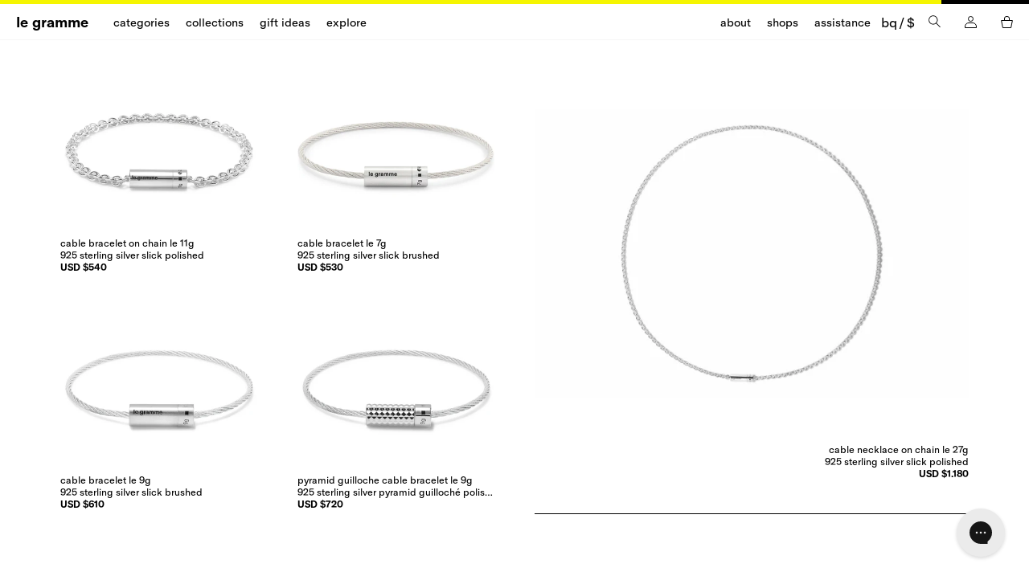

--- FILE ---
content_type: text/html; charset=utf-8
request_url: https://en.legramme.com/collections/925-silver-cable
body_size: 81254
content:
<!DOCTYPE html>
<html class="no-js" lang="en">
<head>
  <meta charset="utf-8"/>
  <meta http-equiv="X-UA-Compatible" content="IE=edge,chrome=1"/>
  <meta name="viewport"
        content="width=device-width,initial-scale=1, maximum-scale=1.0, user-scalable=no, viewport-fit=cover"/><link rel="shortcut icon" href="//en.legramme.com/cdn/shop/files/Unknown_32x32.png?v=1692265752" type="image/png" /><link rel="preconnect" href="https://cdn.shopify.com">
  <link rel="dns-prefetch" href="https://www.google-analytics.com">
  <link rel="preload" as="style" href="//en.legramme.com/cdn/shop/t/76/assets/theme.css?v=60836953052898436331764174057">
  <link rel="preload" as="style" href="//en.legramme.com/cdn/shop/t/76/assets/theme_extend.css?v=16837461381608069721764174058">
  <link rel="preload" as="script" href="//en.legramme.com/cdn/shop/t/76/assets/libs.min.js?v=172203164302016706141764174050">
  <link rel="preload" as="script" href="//en.legramme.com/cdn/shop/t/76/assets/script.js?v=118434043488275392031764174051">

  <link rel="preconnect" href="https://www.googleoptimize.com">
  <link rel="preconnect" href="https://fresnel.vimeocdn.com">
  <link rel="preconnect" href="https://static.klaviyo.com">
  <link rel="preconnect" href="https://analytics.tiktok.com"><link rel="preload" as="script" href="https://www.googletagmanager.com/gtm.js?id=GTM-KCP3JHP"><title>925 silver cable&ndash;
      le gramme</title><link rel="canonical" href="https://en.legramme.com/collections/925-silver-cable"/><link rel="stylesheet" href="//en.legramme.com/cdn/shop/t/76/assets/theme.css?v=60836953052898436331764174057">
  <link href="//en.legramme.com/cdn/shop/t/76/assets/theme_extend.css?v=16837461381608069721764174058" rel="stylesheet" type="text/css" media="all" /><!-- /snippets/social-meta-tags.liquid -->




  
  <meta property="og:image" content="https://cdn.shopify.com/s/files/1/0263/9298/5684/files/c925_silver_cable.jpg">
  <meta property="og:image:secure_url" content="https://cdn.shopify.com/s/files/1/0263/9298/5684/files/c925_silver_cable.jpg">



<meta property="og:site_name" content="le gramme">
<meta property="og:url" content="https://en.legramme.com/collections/925-silver-cable">
<meta property="og:title" content="925 silver cable">
<meta property="og:type" content="product.group">
<meta property="og:description" content="Le gramme is a men's jewelry brand. All creations, named by their weight in grams, are made in France. Free delivery. Return &amp; exchange offered. Engraving offered on the first order.">





<meta name="twitter:card" content="summary_large_image">
<meta name="twitter:title" content="925 silver cable">
<meta name="twitter:description" content="Le gramme is a men's jewelry brand. All creations, named by their weight in grams, are made in France. Free delivery. Return &amp; exchange offered. Engraving offered on the first order.">
<script>window.performance && window.performance.mark && window.performance.mark('shopify.content_for_header.start');</script><meta id="shopify-digital-wallet" name="shopify-digital-wallet" content="/26392985684/digital_wallets/dialog">
<meta name="shopify-checkout-api-token" content="d9191b2c4c62d8ff5a79216a100c5618">
<meta id="in-context-paypal-metadata" data-shop-id="26392985684" data-venmo-supported="false" data-environment="production" data-locale="en_US" data-paypal-v4="true" data-currency="USD">
<link rel="alternate" type="application/atom+xml" title="Feed" href="/collections/925-silver-cable.atom" />
<link rel="alternate" hreflang="x-default" href="https://legramme.com/collections/cable-argent-925">
<link rel="alternate" hreflang="en-AC" href="https://en.legramme.com/collections/925-silver-cable">
<link rel="alternate" hreflang="fr-AC" href="https://en.legramme.com/fr/collections/cable-argent-925">
<link rel="alternate" hreflang="en-AF" href="https://en.legramme.com/collections/925-silver-cable">
<link rel="alternate" hreflang="fr-AF" href="https://en.legramme.com/fr/collections/cable-argent-925">
<link rel="alternate" hreflang="en-AX" href="https://en.legramme.com/collections/925-silver-cable">
<link rel="alternate" hreflang="fr-AX" href="https://en.legramme.com/fr/collections/cable-argent-925">
<link rel="alternate" hreflang="en-BQ" href="https://en.legramme.com/collections/925-silver-cable">
<link rel="alternate" hreflang="fr-BQ" href="https://en.legramme.com/fr/collections/cable-argent-925">
<link rel="alternate" hreflang="en-BY" href="https://en.legramme.com/collections/925-silver-cable">
<link rel="alternate" hreflang="fr-BY" href="https://en.legramme.com/fr/collections/cable-argent-925">
<link rel="alternate" hreflang="en-CC" href="https://en.legramme.com/collections/925-silver-cable">
<link rel="alternate" hreflang="fr-CC" href="https://en.legramme.com/fr/collections/cable-argent-925">
<link rel="alternate" hreflang="en-CD" href="https://en.legramme.com/collections/925-silver-cable">
<link rel="alternate" hreflang="fr-CD" href="https://en.legramme.com/fr/collections/cable-argent-925">
<link rel="alternate" hreflang="en-CF" href="https://en.legramme.com/collections/925-silver-cable">
<link rel="alternate" hreflang="fr-CF" href="https://en.legramme.com/fr/collections/cable-argent-925">
<link rel="alternate" hreflang="en-CG" href="https://en.legramme.com/collections/925-silver-cable">
<link rel="alternate" hreflang="fr-CG" href="https://en.legramme.com/fr/collections/cable-argent-925">
<link rel="alternate" hreflang="en-CX" href="https://en.legramme.com/collections/925-silver-cable">
<link rel="alternate" hreflang="fr-CX" href="https://en.legramme.com/fr/collections/cable-argent-925">
<link rel="alternate" hreflang="en-EH" href="https://en.legramme.com/collections/925-silver-cable">
<link rel="alternate" hreflang="fr-EH" href="https://en.legramme.com/fr/collections/cable-argent-925">
<link rel="alternate" hreflang="en-ER" href="https://en.legramme.com/collections/925-silver-cable">
<link rel="alternate" hreflang="fr-ER" href="https://en.legramme.com/fr/collections/cable-argent-925">
<link rel="alternate" hreflang="en-GS" href="https://en.legramme.com/collections/925-silver-cable">
<link rel="alternate" hreflang="fr-GS" href="https://en.legramme.com/fr/collections/cable-argent-925">
<link rel="alternate" hreflang="en-IO" href="https://en.legramme.com/collections/925-silver-cable">
<link rel="alternate" hreflang="fr-IO" href="https://en.legramme.com/fr/collections/cable-argent-925">
<link rel="alternate" hreflang="en-IQ" href="https://en.legramme.com/collections/925-silver-cable">
<link rel="alternate" hreflang="fr-IQ" href="https://en.legramme.com/fr/collections/cable-argent-925">
<link rel="alternate" hreflang="en-LY" href="https://en.legramme.com/collections/925-silver-cable">
<link rel="alternate" hreflang="fr-LY" href="https://en.legramme.com/fr/collections/cable-argent-925">
<link rel="alternate" hreflang="en-ML" href="https://en.legramme.com/collections/925-silver-cable">
<link rel="alternate" hreflang="fr-ML" href="https://en.legramme.com/fr/collections/cable-argent-925">
<link rel="alternate" hreflang="en-MM" href="https://en.legramme.com/collections/925-silver-cable">
<link rel="alternate" hreflang="fr-MM" href="https://en.legramme.com/fr/collections/cable-argent-925">
<link rel="alternate" hreflang="en-NE" href="https://en.legramme.com/collections/925-silver-cable">
<link rel="alternate" hreflang="fr-NE" href="https://en.legramme.com/fr/collections/cable-argent-925">
<link rel="alternate" hreflang="en-NF" href="https://en.legramme.com/collections/925-silver-cable">
<link rel="alternate" hreflang="fr-NF" href="https://en.legramme.com/fr/collections/cable-argent-925">
<link rel="alternate" hreflang="en-PM" href="https://en.legramme.com/collections/925-silver-cable">
<link rel="alternate" hreflang="fr-PM" href="https://en.legramme.com/fr/collections/cable-argent-925">
<link rel="alternate" hreflang="en-PN" href="https://en.legramme.com/collections/925-silver-cable">
<link rel="alternate" hreflang="fr-PN" href="https://en.legramme.com/fr/collections/cable-argent-925">
<link rel="alternate" hreflang="en-PS" href="https://en.legramme.com/collections/925-silver-cable">
<link rel="alternate" hreflang="fr-PS" href="https://en.legramme.com/fr/collections/cable-argent-925">
<link rel="alternate" hreflang="en-RU" href="https://en.legramme.com/collections/925-silver-cable">
<link rel="alternate" hreflang="fr-RU" href="https://en.legramme.com/fr/collections/cable-argent-925">
<link rel="alternate" hreflang="en-SD" href="https://en.legramme.com/collections/925-silver-cable">
<link rel="alternate" hreflang="fr-SD" href="https://en.legramme.com/fr/collections/cable-argent-925">
<link rel="alternate" hreflang="en-SJ" href="https://en.legramme.com/collections/925-silver-cable">
<link rel="alternate" hreflang="fr-SJ" href="https://en.legramme.com/fr/collections/cable-argent-925">
<link rel="alternate" hreflang="en-SO" href="https://en.legramme.com/collections/925-silver-cable">
<link rel="alternate" hreflang="fr-SO" href="https://en.legramme.com/fr/collections/cable-argent-925">
<link rel="alternate" hreflang="en-SS" href="https://en.legramme.com/collections/925-silver-cable">
<link rel="alternate" hreflang="fr-SS" href="https://en.legramme.com/fr/collections/cable-argent-925">
<link rel="alternate" hreflang="en-TA" href="https://en.legramme.com/collections/925-silver-cable">
<link rel="alternate" hreflang="fr-TA" href="https://en.legramme.com/fr/collections/cable-argent-925">
<link rel="alternate" hreflang="en-TF" href="https://en.legramme.com/collections/925-silver-cable">
<link rel="alternate" hreflang="fr-TF" href="https://en.legramme.com/fr/collections/cable-argent-925">
<link rel="alternate" hreflang="en-TJ" href="https://en.legramme.com/collections/925-silver-cable">
<link rel="alternate" hreflang="fr-TJ" href="https://en.legramme.com/fr/collections/cable-argent-925">
<link rel="alternate" hreflang="en-TK" href="https://en.legramme.com/collections/925-silver-cable">
<link rel="alternate" hreflang="fr-TK" href="https://en.legramme.com/fr/collections/cable-argent-925">
<link rel="alternate" hreflang="en-UA" href="https://en.legramme.com/collections/925-silver-cable">
<link rel="alternate" hreflang="fr-UA" href="https://en.legramme.com/fr/collections/cable-argent-925">
<link rel="alternate" hreflang="en-UM" href="https://en.legramme.com/collections/925-silver-cable">
<link rel="alternate" hreflang="fr-UM" href="https://en.legramme.com/fr/collections/cable-argent-925">
<link rel="alternate" hreflang="en-YE" href="https://en.legramme.com/collections/925-silver-cable">
<link rel="alternate" hreflang="fr-YE" href="https://en.legramme.com/fr/collections/cable-argent-925">
<link rel="alternate" hreflang="en-XK" href="https://eu.legramme.com/collections/925-silver-cable">
<link rel="alternate" hreflang="fr-XK" href="https://eu.legramme.com/fr/collections/cable-argent-925">
<link rel="alternate" hreflang="fr-BE" href="https://legramme.com/fr-be/collections/cable-argent-925">
<link rel="alternate" hreflang="en-BE" href="https://legramme.com/en-be/collections/925-silver-cable">
<link rel="alternate" hreflang="fr-BF" href="https://legramme.com/fr-bf/collections/cable-argent-925">
<link rel="alternate" hreflang="fr-BI" href="https://legramme.com/fr-bi/collections/cable-argent-925">
<link rel="alternate" hreflang="fr-BJ" href="https://legramme.com/fr-bj/collections/cable-argent-925">
<link rel="alternate" hreflang="fr-BL" href="https://legramme.com/fr-bl/collections/cable-argent-925">
<link rel="alternate" hreflang="fr-CI" href="https://legramme.com/fr-ci/collections/cable-argent-925">
<link rel="alternate" hreflang="fr-CM" href="https://legramme.com/fr-cm/collections/cable-argent-925">
<link rel="alternate" hreflang="fr-DJ" href="https://legramme.com/fr-dj/collections/cable-argent-925">
<link rel="alternate" hreflang="fr-GA" href="https://legramme.com/fr-ga/collections/cable-argent-925">
<link rel="alternate" hreflang="fr-GF" href="https://legramme.com/fr-gf/collections/cable-argent-925">
<link rel="alternate" hreflang="fr-GN" href="https://legramme.com/fr-gn/collections/cable-argent-925">
<link rel="alternate" hreflang="fr-GP" href="https://legramme.com/fr-gp/collections/cable-argent-925">
<link rel="alternate" hreflang="fr-GQ" href="https://legramme.com/fr-gq/collections/cable-argent-925">
<link rel="alternate" hreflang="fr-GY" href="https://legramme.com/fr-gy/collections/cable-argent-925">
<link rel="alternate" hreflang="fr-HT" href="https://legramme.com/fr-ht/collections/cable-argent-925">
<link rel="alternate" hreflang="fr-KM" href="https://legramme.com/fr-km/collections/cable-argent-925">
<link rel="alternate" hreflang="fr-LU" href="https://legramme.com/fr-lu/collections/cable-argent-925">
<link rel="alternate" hreflang="fr-MC" href="https://legramme.com/fr-mc/collections/cable-argent-925">
<link rel="alternate" hreflang="fr-MF" href="https://legramme.com/fr-mf/collections/cable-argent-925">
<link rel="alternate" hreflang="fr-MG" href="https://legramme.com/fr-mg/collections/cable-argent-925">
<link rel="alternate" hreflang="fr-MQ" href="https://legramme.com/fr-mq/collections/cable-argent-925">
<link rel="alternate" hreflang="fr-NC" href="https://legramme.com/fr-nc/collections/cable-argent-925">
<link rel="alternate" hreflang="fr-PF" href="https://legramme.com/fr-pf/collections/cable-argent-925">
<link rel="alternate" hreflang="fr-RE" href="https://legramme.com/fr-re/collections/cable-argent-925">
<link rel="alternate" hreflang="fr-RW" href="https://legramme.com/fr-rw/collections/cable-argent-925">
<link rel="alternate" hreflang="fr-SC" href="https://legramme.com/fr-sc/collections/cable-argent-925">
<link rel="alternate" hreflang="fr-SN" href="https://legramme.com/fr-sn/collections/cable-argent-925">
<link rel="alternate" hreflang="fr-TD" href="https://legramme.com/fr-td/collections/cable-argent-925">
<link rel="alternate" hreflang="fr-TG" href="https://legramme.com/fr-tg/collections/cable-argent-925">
<link rel="alternate" hreflang="fr-WF" href="https://legramme.com/fr-wf/collections/cable-argent-925">
<link rel="alternate" hreflang="fr-YT" href="https://legramme.com/fr-yt/collections/cable-argent-925">
<link rel="alternate" hreflang="en-AD" href="https://legramme.com/en-ad/collections/925-silver-cable">
<link rel="alternate" hreflang="en-AG" href="https://legramme.com/en-ag/collections/925-silver-cable">
<link rel="alternate" hreflang="en-AI" href="https://legramme.com/en-ai/collections/925-silver-cable">
<link rel="alternate" hreflang="en-AL" href="https://legramme.com/en-al/collections/925-silver-cable">
<link rel="alternate" hreflang="en-AM" href="https://legramme.com/en-am/collections/925-silver-cable">
<link rel="alternate" hreflang="en-AO" href="https://legramme.com/en-ao/collections/925-silver-cable">
<link rel="alternate" hreflang="en-AR" href="https://legramme.com/en-ar/collections/925-silver-cable">
<link rel="alternate" hreflang="en-AT" href="https://legramme.com/en-at/collections/925-silver-cable">
<link rel="alternate" hreflang="en-AU" href="https://legramme.com/en-au/collections/925-silver-cable">
<link rel="alternate" hreflang="en-AW" href="https://legramme.com/en-aw/collections/925-silver-cable">
<link rel="alternate" hreflang="en-AZ" href="https://legramme.com/en-az/collections/925-silver-cable">
<link rel="alternate" hreflang="en-BA" href="https://legramme.com/en-ba/collections/925-silver-cable">
<link rel="alternate" hreflang="en-BB" href="https://legramme.com/en-bb/collections/925-silver-cable">
<link rel="alternate" hreflang="en-BD" href="https://legramme.com/en-bd/collections/925-silver-cable">
<link rel="alternate" hreflang="en-BG" href="https://legramme.com/en-bg/collections/925-silver-cable">
<link rel="alternate" hreflang="en-BM" href="https://legramme.com/en-bm/collections/925-silver-cable">
<link rel="alternate" hreflang="en-BN" href="https://legramme.com/en-bn/collections/925-silver-cable">
<link rel="alternate" hreflang="en-BO" href="https://legramme.com/en-bo/collections/925-silver-cable">
<link rel="alternate" hreflang="en-BS" href="https://legramme.com/en-bs/collections/925-silver-cable">
<link rel="alternate" hreflang="en-BT" href="https://legramme.com/en-bt/collections/925-silver-cable">
<link rel="alternate" hreflang="en-BW" href="https://legramme.com/en-bw/collections/925-silver-cable">
<link rel="alternate" hreflang="en-BZ" href="https://legramme.com/en-bz/collections/925-silver-cable">
<link rel="alternate" hreflang="en-CA" href="https://legramme.com/en-ca/collections/925-silver-cable">
<link rel="alternate" hreflang="en-CH" href="https://legramme.com/en-ch/collections/925-silver-cable">
<link rel="alternate" hreflang="en-CK" href="https://legramme.com/en-ck/collections/925-silver-cable">
<link rel="alternate" hreflang="en-CL" href="https://legramme.com/en-cl/collections/925-silver-cable">
<link rel="alternate" hreflang="en-CN" href="https://legramme.com/en-cn/collections/925-silver-cable">
<link rel="alternate" hreflang="en-CO" href="https://legramme.com/en-co/collections/925-silver-cable">
<link rel="alternate" hreflang="en-CR" href="https://legramme.com/en-cr/collections/925-silver-cable">
<link rel="alternate" hreflang="en-CV" href="https://legramme.com/en-cv/collections/925-silver-cable">
<link rel="alternate" hreflang="en-CW" href="https://legramme.com/en-cw/collections/925-silver-cable">
<link rel="alternate" hreflang="en-CY" href="https://legramme.com/en-cy/collections/925-silver-cable">
<link rel="alternate" hreflang="en-CZ" href="https://legramme.com/en-cz/collections/925-silver-cable">
<link rel="alternate" hreflang="en-DE" href="https://legramme.com/en-de/collections/925-silver-cable">
<link rel="alternate" hreflang="en-DK" href="https://legramme.com/en-dk/collections/925-silver-cable">
<link rel="alternate" hreflang="en-DM" href="https://legramme.com/en-dm/collections/925-silver-cable">
<link rel="alternate" hreflang="en-DO" href="https://legramme.com/en-do/collections/925-silver-cable">
<link rel="alternate" hreflang="en-DZ" href="https://legramme.com/en-dz/collections/925-silver-cable">
<link rel="alternate" hreflang="en-EC" href="https://legramme.com/en-ec/collections/925-silver-cable">
<link rel="alternate" hreflang="en-EE" href="https://legramme.com/en-ee/collections/925-silver-cable">
<link rel="alternate" hreflang="en-EG" href="https://legramme.com/en-eg/collections/925-silver-cable">
<link rel="alternate" hreflang="en-ES" href="https://legramme.com/en-es/collections/925-silver-cable">
<link rel="alternate" hreflang="en-ET" href="https://legramme.com/en-et/collections/925-silver-cable">
<link rel="alternate" hreflang="en-FI" href="https://legramme.com/en-fi/collections/925-silver-cable">
<link rel="alternate" hreflang="en-FJ" href="https://legramme.com/en-fj/collections/925-silver-cable">
<link rel="alternate" hreflang="en-FK" href="https://legramme.com/en-fk/collections/925-silver-cable">
<link rel="alternate" hreflang="en-FO" href="https://legramme.com/en-fo/collections/925-silver-cable">
<link rel="alternate" hreflang="en-GB" href="https://legramme.com/en-gb/collections/925-silver-cable">
<link rel="alternate" hreflang="en-GD" href="https://legramme.com/en-gd/collections/925-silver-cable">
<link rel="alternate" hreflang="en-GE" href="https://legramme.com/en-ge/collections/925-silver-cable">
<link rel="alternate" hreflang="en-GG" href="https://legramme.com/en-gg/collections/925-silver-cable">
<link rel="alternate" hreflang="en-GH" href="https://legramme.com/en-gh/collections/925-silver-cable">
<link rel="alternate" hreflang="en-GI" href="https://legramme.com/en-gi/collections/925-silver-cable">
<link rel="alternate" hreflang="en-GL" href="https://legramme.com/en-gl/collections/925-silver-cable">
<link rel="alternate" hreflang="en-GM" href="https://legramme.com/en-gm/collections/925-silver-cable">
<link rel="alternate" hreflang="en-GR" href="https://legramme.com/en-gr/collections/925-silver-cable">
<link rel="alternate" hreflang="en-GT" href="https://legramme.com/en-gt/collections/925-silver-cable">
<link rel="alternate" hreflang="en-GW" href="https://legramme.com/en-gw/collections/925-silver-cable">
<link rel="alternate" hreflang="en-HK" href="https://legramme.com/en-hk/collections/925-silver-cable">
<link rel="alternate" hreflang="en-HN" href="https://legramme.com/en-hn/collections/925-silver-cable">
<link rel="alternate" hreflang="en-HR" href="https://legramme.com/en-hr/collections/925-silver-cable">
<link rel="alternate" hreflang="en-HU" href="https://legramme.com/en-hu/collections/925-silver-cable">
<link rel="alternate" hreflang="en-ID" href="https://legramme.com/en-id/collections/925-silver-cable">
<link rel="alternate" hreflang="en-IE" href="https://legramme.com/en-ie/collections/925-silver-cable">
<link rel="alternate" hreflang="en-IL" href="https://legramme.com/en-il/collections/925-silver-cable">
<link rel="alternate" hreflang="en-IM" href="https://legramme.com/en-im/collections/925-silver-cable">
<link rel="alternate" hreflang="en-IS" href="https://legramme.com/en-is/collections/925-silver-cable">
<link rel="alternate" hreflang="en-IT" href="https://legramme.com/en-it/collections/925-silver-cable">
<link rel="alternate" hreflang="en-JE" href="https://legramme.com/en-je/collections/925-silver-cable">
<link rel="alternate" hreflang="en-JM" href="https://legramme.com/en-jm/collections/925-silver-cable">
<link rel="alternate" hreflang="en-JO" href="https://legramme.com/en-jo/collections/925-silver-cable">
<link rel="alternate" hreflang="en-JP" href="https://legramme.com/en-jp/collections/925-silver-cable">
<link rel="alternate" hreflang="en-KE" href="https://legramme.com/en-ke/collections/925-silver-cable">
<link rel="alternate" hreflang="en-KG" href="https://legramme.com/en-kg/collections/925-silver-cable">
<link rel="alternate" hreflang="en-KH" href="https://legramme.com/en-kh/collections/925-silver-cable">
<link rel="alternate" hreflang="en-KI" href="https://legramme.com/en-ki/collections/925-silver-cable">
<link rel="alternate" hreflang="en-KN" href="https://legramme.com/en-kn/collections/925-silver-cable">
<link rel="alternate" hreflang="en-KR" href="https://legramme.com/en-kr/collections/925-silver-cable">
<link rel="alternate" hreflang="en-KY" href="https://legramme.com/en-ky/collections/925-silver-cable">
<link rel="alternate" hreflang="en-KZ" href="https://legramme.com/en-kz/collections/925-silver-cable">
<link rel="alternate" hreflang="en-LA" href="https://legramme.com/en-la/collections/925-silver-cable">
<link rel="alternate" hreflang="en-LB" href="https://legramme.com/en-lb/collections/925-silver-cable">
<link rel="alternate" hreflang="en-LC" href="https://legramme.com/en-lc/collections/925-silver-cable">
<link rel="alternate" hreflang="en-LI" href="https://legramme.com/en-li/collections/925-silver-cable">
<link rel="alternate" hreflang="en-LK" href="https://legramme.com/en-lk/collections/925-silver-cable">
<link rel="alternate" hreflang="en-LR" href="https://legramme.com/en-lr/collections/925-silver-cable">
<link rel="alternate" hreflang="en-LS" href="https://legramme.com/en-ls/collections/925-silver-cable">
<link rel="alternate" hreflang="en-LT" href="https://legramme.com/en-lt/collections/925-silver-cable">
<link rel="alternate" hreflang="en-LV" href="https://legramme.com/en-lv/collections/925-silver-cable">
<link rel="alternate" hreflang="en-MA" href="https://legramme.com/en-ma/collections/925-silver-cable">
<link rel="alternate" hreflang="en-MD" href="https://legramme.com/en-md/collections/925-silver-cable">
<link rel="alternate" hreflang="en-ME" href="https://legramme.com/en-me/collections/925-silver-cable">
<link rel="alternate" hreflang="en-MK" href="https://legramme.com/en-mk/collections/925-silver-cable">
<link rel="alternate" hreflang="en-MN" href="https://legramme.com/en-mn/collections/925-silver-cable">
<link rel="alternate" hreflang="en-MO" href="https://legramme.com/en-mo/collections/925-silver-cable">
<link rel="alternate" hreflang="en-MR" href="https://legramme.com/en-mr/collections/925-silver-cable">
<link rel="alternate" hreflang="en-MS" href="https://legramme.com/en-ms/collections/925-silver-cable">
<link rel="alternate" hreflang="en-MT" href="https://legramme.com/en-mt/collections/925-silver-cable">
<link rel="alternate" hreflang="en-MU" href="https://legramme.com/en-mu/collections/925-silver-cable">
<link rel="alternate" hreflang="en-MV" href="https://legramme.com/en-mv/collections/925-silver-cable">
<link rel="alternate" hreflang="en-MW" href="https://legramme.com/en-mw/collections/925-silver-cable">
<link rel="alternate" hreflang="en-MY" href="https://legramme.com/en-my/collections/925-silver-cable">
<link rel="alternate" hreflang="en-MZ" href="https://legramme.com/en-mz/collections/925-silver-cable">
<link rel="alternate" hreflang="en-NA" href="https://legramme.com/en-na/collections/925-silver-cable">
<link rel="alternate" hreflang="en-NG" href="https://legramme.com/en-ng/collections/925-silver-cable">
<link rel="alternate" hreflang="en-NI" href="https://legramme.com/en-ni/collections/925-silver-cable">
<link rel="alternate" hreflang="en-NL" href="https://legramme.com/en-nl/collections/925-silver-cable">
<link rel="alternate" hreflang="en-NO" href="https://legramme.com/en-no/collections/925-silver-cable">
<link rel="alternate" hreflang="en-NP" href="https://legramme.com/en-np/collections/925-silver-cable">
<link rel="alternate" hreflang="en-NR" href="https://legramme.com/en-nr/collections/925-silver-cable">
<link rel="alternate" hreflang="en-NU" href="https://legramme.com/en-nu/collections/925-silver-cable">
<link rel="alternate" hreflang="en-NZ" href="https://legramme.com/en-nz/collections/925-silver-cable">
<link rel="alternate" hreflang="en-PA" href="https://legramme.com/en-pa/collections/925-silver-cable">
<link rel="alternate" hreflang="en-PE" href="https://legramme.com/en-pe/collections/925-silver-cable">
<link rel="alternate" hreflang="en-PG" href="https://legramme.com/en-pg/collections/925-silver-cable">
<link rel="alternate" hreflang="en-PH" href="https://legramme.com/en-ph/collections/925-silver-cable">
<link rel="alternate" hreflang="en-PK" href="https://legramme.com/en-pk/collections/925-silver-cable">
<link rel="alternate" hreflang="en-PL" href="https://legramme.com/en-pl/collections/925-silver-cable">
<link rel="alternate" hreflang="en-PT" href="https://legramme.com/en-pt/collections/925-silver-cable">
<link rel="alternate" hreflang="en-PY" href="https://legramme.com/en-py/collections/925-silver-cable">
<link rel="alternate" hreflang="en-RO" href="https://legramme.com/en-ro/collections/925-silver-cable">
<link rel="alternate" hreflang="en-RS" href="https://legramme.com/en-rs/collections/925-silver-cable">
<link rel="alternate" hreflang="en-SA" href="https://legramme.com/en-sa/collections/925-silver-cable">
<link rel="alternate" hreflang="en-SB" href="https://legramme.com/en-sb/collections/925-silver-cable">
<link rel="alternate" hreflang="en-SE" href="https://legramme.com/en-se/collections/925-silver-cable">
<link rel="alternate" hreflang="en-SG" href="https://legramme.com/en-sg/collections/925-silver-cable">
<link rel="alternate" hreflang="en-SH" href="https://legramme.com/en-sh/collections/925-silver-cable">
<link rel="alternate" hreflang="en-SI" href="https://legramme.com/en-si/collections/925-silver-cable">
<link rel="alternate" hreflang="en-SK" href="https://legramme.com/en-sk/collections/925-silver-cable">
<link rel="alternate" hreflang="en-SL" href="https://legramme.com/en-sl/collections/925-silver-cable">
<link rel="alternate" hreflang="en-SM" href="https://legramme.com/en-sm/collections/925-silver-cable">
<link rel="alternate" hreflang="en-SR" href="https://legramme.com/en-sr/collections/925-silver-cable">
<link rel="alternate" hreflang="en-ST" href="https://legramme.com/en-st/collections/925-silver-cable">
<link rel="alternate" hreflang="en-SV" href="https://legramme.com/en-sv/collections/925-silver-cable">
<link rel="alternate" hreflang="en-SX" href="https://legramme.com/en-sx/collections/925-silver-cable">
<link rel="alternate" hreflang="en-SZ" href="https://legramme.com/en-sz/collections/925-silver-cable">
<link rel="alternate" hreflang="en-TC" href="https://legramme.com/en-tc/collections/925-silver-cable">
<link rel="alternate" hreflang="en-TH" href="https://legramme.com/en-th/collections/925-silver-cable">
<link rel="alternate" hreflang="en-TL" href="https://legramme.com/en-tl/collections/925-silver-cable">
<link rel="alternate" hreflang="en-TM" href="https://legramme.com/en-tm/collections/925-silver-cable">
<link rel="alternate" hreflang="en-TN" href="https://legramme.com/en-tn/collections/925-silver-cable">
<link rel="alternate" hreflang="en-TO" href="https://legramme.com/en-to/collections/925-silver-cable">
<link rel="alternate" hreflang="en-TR" href="https://legramme.com/en-tr/collections/925-silver-cable">
<link rel="alternate" hreflang="en-TT" href="https://legramme.com/en-tt/collections/925-silver-cable">
<link rel="alternate" hreflang="en-TV" href="https://legramme.com/en-tv/collections/925-silver-cable">
<link rel="alternate" hreflang="en-TW" href="https://legramme.com/en-tw/collections/925-silver-cable">
<link rel="alternate" hreflang="en-TZ" href="https://legramme.com/en-tz/collections/925-silver-cable">
<link rel="alternate" hreflang="en-UG" href="https://legramme.com/en-ug/collections/925-silver-cable">
<link rel="alternate" hreflang="en-UY" href="https://legramme.com/en-uy/collections/925-silver-cable">
<link rel="alternate" hreflang="en-UZ" href="https://legramme.com/en-uz/collections/925-silver-cable">
<link rel="alternate" hreflang="en-VA" href="https://legramme.com/en-va/collections/925-silver-cable">
<link rel="alternate" hreflang="en-VC" href="https://legramme.com/en-vc/collections/925-silver-cable">
<link rel="alternate" hreflang="en-VE" href="https://legramme.com/en-ve/collections/925-silver-cable">
<link rel="alternate" hreflang="en-VG" href="https://legramme.com/en-vg/collections/925-silver-cable">
<link rel="alternate" hreflang="en-VN" href="https://legramme.com/en-vn/collections/925-silver-cable">
<link rel="alternate" hreflang="en-VU" href="https://legramme.com/en-vu/collections/925-silver-cable">
<link rel="alternate" hreflang="en-WS" href="https://legramme.com/en-ws/collections/925-silver-cable">
<link rel="alternate" hreflang="en-ZA" href="https://legramme.com/en-za/collections/925-silver-cable">
<link rel="alternate" hreflang="en-ZM" href="https://legramme.com/en-zm/collections/925-silver-cable">
<link rel="alternate" hreflang="en-ZW" href="https://legramme.com/en-zw/collections/925-silver-cable">
<link rel="alternate" hreflang="fr-FR" href="https://legramme.com/collections/cable-argent-925">
<link rel="alternate" hreflang="en-FR" href="https://legramme.com/en/collections/925-silver-cable">
<link rel="alternate" hreflang="en-US" href="https://us.legramme.com/collections/925-silver-cable">
<link rel="alternate" hreflang="fr-US" href="https://us.legramme.com/fr/collections/cable-argent-925">
<link rel="alternate" type="application/json+oembed" href="https://en.legramme.com/collections/925-silver-cable.oembed">
<script async="async" src="/checkouts/internal/preloads.js?locale=en-BQ"></script>
<link rel="preconnect" href="https://shop.app" crossorigin="anonymous">
<script async="async" src="https://shop.app/checkouts/internal/preloads.js?locale=en-BQ&shop_id=26392985684" crossorigin="anonymous"></script>
<script id="apple-pay-shop-capabilities" type="application/json">{"shopId":26392985684,"countryCode":"FR","currencyCode":"USD","merchantCapabilities":["supports3DS"],"merchantId":"gid:\/\/shopify\/Shop\/26392985684","merchantName":"le gramme","requiredBillingContactFields":["postalAddress","email","phone"],"requiredShippingContactFields":["postalAddress","email","phone"],"shippingType":"shipping","supportedNetworks":["visa","masterCard","amex","maestro"],"total":{"type":"pending","label":"le gramme","amount":"1.00"},"shopifyPaymentsEnabled":true,"supportsSubscriptions":true}</script>
<script id="shopify-features" type="application/json">{"accessToken":"d9191b2c4c62d8ff5a79216a100c5618","betas":["rich-media-storefront-analytics"],"domain":"en.legramme.com","predictiveSearch":true,"shopId":26392985684,"locale":"en"}</script>
<script>var Shopify = Shopify || {};
Shopify.shop = "legrammeparis.myshopify.com";
Shopify.locale = "en";
Shopify.currency = {"active":"USD","rate":"1.19340889198"};
Shopify.country = "BQ";
Shopify.theme = {"name":"legramme\/production","id":187503837566,"schema_name":"Le Gramme","schema_version":"2.0.0","theme_store_id":null,"role":"main"};
Shopify.theme.handle = "null";
Shopify.theme.style = {"id":null,"handle":null};
Shopify.cdnHost = "en.legramme.com/cdn";
Shopify.routes = Shopify.routes || {};
Shopify.routes.root = "/";</script>
<script type="module">!function(o){(o.Shopify=o.Shopify||{}).modules=!0}(window);</script>
<script>!function(o){function n(){var o=[];function n(){o.push(Array.prototype.slice.apply(arguments))}return n.q=o,n}var t=o.Shopify=o.Shopify||{};t.loadFeatures=n(),t.autoloadFeatures=n()}(window);</script>
<script>
  window.ShopifyPay = window.ShopifyPay || {};
  window.ShopifyPay.apiHost = "shop.app\/pay";
  window.ShopifyPay.redirectState = null;
</script>
<script id="shop-js-analytics" type="application/json">{"pageType":"collection"}</script>
<script defer="defer" async type="module" src="//en.legramme.com/cdn/shopifycloud/shop-js/modules/v2/client.init-shop-cart-sync_BdyHc3Nr.en.esm.js"></script>
<script defer="defer" async type="module" src="//en.legramme.com/cdn/shopifycloud/shop-js/modules/v2/chunk.common_Daul8nwZ.esm.js"></script>
<script type="module">
  await import("//en.legramme.com/cdn/shopifycloud/shop-js/modules/v2/client.init-shop-cart-sync_BdyHc3Nr.en.esm.js");
await import("//en.legramme.com/cdn/shopifycloud/shop-js/modules/v2/chunk.common_Daul8nwZ.esm.js");

  window.Shopify.SignInWithShop?.initShopCartSync?.({"fedCMEnabled":true,"windoidEnabled":true});

</script>
<script>
  window.Shopify = window.Shopify || {};
  if (!window.Shopify.featureAssets) window.Shopify.featureAssets = {};
  window.Shopify.featureAssets['shop-js'] = {"shop-cart-sync":["modules/v2/client.shop-cart-sync_QYOiDySF.en.esm.js","modules/v2/chunk.common_Daul8nwZ.esm.js"],"init-fed-cm":["modules/v2/client.init-fed-cm_DchLp9rc.en.esm.js","modules/v2/chunk.common_Daul8nwZ.esm.js"],"shop-button":["modules/v2/client.shop-button_OV7bAJc5.en.esm.js","modules/v2/chunk.common_Daul8nwZ.esm.js"],"init-windoid":["modules/v2/client.init-windoid_DwxFKQ8e.en.esm.js","modules/v2/chunk.common_Daul8nwZ.esm.js"],"shop-cash-offers":["modules/v2/client.shop-cash-offers_DWtL6Bq3.en.esm.js","modules/v2/chunk.common_Daul8nwZ.esm.js","modules/v2/chunk.modal_CQq8HTM6.esm.js"],"shop-toast-manager":["modules/v2/client.shop-toast-manager_CX9r1SjA.en.esm.js","modules/v2/chunk.common_Daul8nwZ.esm.js"],"init-shop-email-lookup-coordinator":["modules/v2/client.init-shop-email-lookup-coordinator_UhKnw74l.en.esm.js","modules/v2/chunk.common_Daul8nwZ.esm.js"],"pay-button":["modules/v2/client.pay-button_DzxNnLDY.en.esm.js","modules/v2/chunk.common_Daul8nwZ.esm.js"],"avatar":["modules/v2/client.avatar_BTnouDA3.en.esm.js"],"init-shop-cart-sync":["modules/v2/client.init-shop-cart-sync_BdyHc3Nr.en.esm.js","modules/v2/chunk.common_Daul8nwZ.esm.js"],"shop-login-button":["modules/v2/client.shop-login-button_D8B466_1.en.esm.js","modules/v2/chunk.common_Daul8nwZ.esm.js","modules/v2/chunk.modal_CQq8HTM6.esm.js"],"init-customer-accounts-sign-up":["modules/v2/client.init-customer-accounts-sign-up_C8fpPm4i.en.esm.js","modules/v2/client.shop-login-button_D8B466_1.en.esm.js","modules/v2/chunk.common_Daul8nwZ.esm.js","modules/v2/chunk.modal_CQq8HTM6.esm.js"],"init-shop-for-new-customer-accounts":["modules/v2/client.init-shop-for-new-customer-accounts_CVTO0Ztu.en.esm.js","modules/v2/client.shop-login-button_D8B466_1.en.esm.js","modules/v2/chunk.common_Daul8nwZ.esm.js","modules/v2/chunk.modal_CQq8HTM6.esm.js"],"init-customer-accounts":["modules/v2/client.init-customer-accounts_dRgKMfrE.en.esm.js","modules/v2/client.shop-login-button_D8B466_1.en.esm.js","modules/v2/chunk.common_Daul8nwZ.esm.js","modules/v2/chunk.modal_CQq8HTM6.esm.js"],"shop-follow-button":["modules/v2/client.shop-follow-button_CkZpjEct.en.esm.js","modules/v2/chunk.common_Daul8nwZ.esm.js","modules/v2/chunk.modal_CQq8HTM6.esm.js"],"lead-capture":["modules/v2/client.lead-capture_BntHBhfp.en.esm.js","modules/v2/chunk.common_Daul8nwZ.esm.js","modules/v2/chunk.modal_CQq8HTM6.esm.js"],"checkout-modal":["modules/v2/client.checkout-modal_CfxcYbTm.en.esm.js","modules/v2/chunk.common_Daul8nwZ.esm.js","modules/v2/chunk.modal_CQq8HTM6.esm.js"],"shop-login":["modules/v2/client.shop-login_Da4GZ2H6.en.esm.js","modules/v2/chunk.common_Daul8nwZ.esm.js","modules/v2/chunk.modal_CQq8HTM6.esm.js"],"payment-terms":["modules/v2/client.payment-terms_MV4M3zvL.en.esm.js","modules/v2/chunk.common_Daul8nwZ.esm.js","modules/v2/chunk.modal_CQq8HTM6.esm.js"]};
</script>
<script>(function() {
  var isLoaded = false;
  function asyncLoad() {
    if (isLoaded) return;
    isLoaded = true;
    var urls = ["https:\/\/config.gorgias.chat\/bundle-loader\/01HWA701Y6HV2PS72ZVNVB179K?source=shopify1click\u0026shop=legrammeparis.myshopify.com","https:\/\/ecommplugins-scripts.trustpilot.com\/v2.1\/js\/header.min.js?settings=eyJrZXkiOiJCT0lmMTZReGNXRkpseDBNIiwicyI6InNrdSJ9\u0026shop=legrammeparis.myshopify.com","https:\/\/ecommplugins-trustboxsettings.trustpilot.com\/legrammeparis.myshopify.com.js?settings=1716385966092\u0026shop=legrammeparis.myshopify.com","https:\/\/app.popt.in\/pixel.js?id=6522f2155458f\u0026shop=legrammeparis.myshopify.com","https:\/\/assets.loyoly.io\/public\/scripts\/referral.js?shop=legrammeparis.myshopify.com","https:\/\/crossborder-integration.global-e.com\/resources\/js\/app?shop=legrammeparis.myshopify.com","\/\/cdn.shopify.com\/proxy\/a8c45d236cf9c16c4cf2e21e5c629b267620726a0cc657825966e3fb53a69608\/web.global-e.com\/merchant\/storefrontattributes?merchantid=30000731\u0026shop=legrammeparis.myshopify.com\u0026sp-cache-control=cHVibGljLCBtYXgtYWdlPTkwMA","https:\/\/cdn.9gtb.com\/loader.js?g_cvt_id=b5c72164-dbc0-4413-86fa-0b2d4a136adb\u0026shop=legrammeparis.myshopify.com","\/\/backinstock.useamp.com\/widget\/17530_1767154460.js?category=bis\u0026v=6\u0026shop=legrammeparis.myshopify.com"];
    for (var i = 0; i < urls.length; i++) {
      var s = document.createElement('script');
      s.type = 'text/javascript';
      s.async = true;
      s.src = urls[i];
      var x = document.getElementsByTagName('script')[0];
      x.parentNode.insertBefore(s, x);
    }
  };
  if(window.attachEvent) {
    window.attachEvent('onload', asyncLoad);
  } else {
    window.addEventListener('load', asyncLoad, false);
  }
})();</script>
<script id="__st">var __st={"a":26392985684,"offset":3600,"reqid":"9acf81c0-5dce-4329-83a0-a06d4e48df1c-1768965665","pageurl":"en.legramme.com\/collections\/925-silver-cable","u":"569514937ecf","p":"collection","rtyp":"collection","rid":277623636166};</script>
<script>window.ShopifyPaypalV4VisibilityTracking = true;</script>
<script id="captcha-bootstrap">!function(){'use strict';const t='contact',e='account',n='new_comment',o=[[t,t],['blogs',n],['comments',n],[t,'customer']],c=[[e,'customer_login'],[e,'guest_login'],[e,'recover_customer_password'],[e,'create_customer']],r=t=>t.map((([t,e])=>`form[action*='/${t}']:not([data-nocaptcha='true']) input[name='form_type'][value='${e}']`)).join(','),a=t=>()=>t?[...document.querySelectorAll(t)].map((t=>t.form)):[];function s(){const t=[...o],e=r(t);return a(e)}const i='password',u='form_key',d=['recaptcha-v3-token','g-recaptcha-response','h-captcha-response',i],f=()=>{try{return window.sessionStorage}catch{return}},m='__shopify_v',_=t=>t.elements[u];function p(t,e,n=!1){try{const o=window.sessionStorage,c=JSON.parse(o.getItem(e)),{data:r}=function(t){const{data:e,action:n}=t;return t[m]||n?{data:e,action:n}:{data:t,action:n}}(c);for(const[e,n]of Object.entries(r))t.elements[e]&&(t.elements[e].value=n);n&&o.removeItem(e)}catch(o){console.error('form repopulation failed',{error:o})}}const l='form_type',E='cptcha';function T(t){t.dataset[E]=!0}const w=window,h=w.document,L='Shopify',v='ce_forms',y='captcha';let A=!1;((t,e)=>{const n=(g='f06e6c50-85a8-45c8-87d0-21a2b65856fe',I='https://cdn.shopify.com/shopifycloud/storefront-forms-hcaptcha/ce_storefront_forms_captcha_hcaptcha.v1.5.2.iife.js',D={infoText:'Protected by hCaptcha',privacyText:'Privacy',termsText:'Terms'},(t,e,n)=>{const o=w[L][v],c=o.bindForm;if(c)return c(t,g,e,D).then(n);var r;o.q.push([[t,g,e,D],n]),r=I,A||(h.body.append(Object.assign(h.createElement('script'),{id:'captcha-provider',async:!0,src:r})),A=!0)});var g,I,D;w[L]=w[L]||{},w[L][v]=w[L][v]||{},w[L][v].q=[],w[L][y]=w[L][y]||{},w[L][y].protect=function(t,e){n(t,void 0,e),T(t)},Object.freeze(w[L][y]),function(t,e,n,w,h,L){const[v,y,A,g]=function(t,e,n){const i=e?o:[],u=t?c:[],d=[...i,...u],f=r(d),m=r(i),_=r(d.filter((([t,e])=>n.includes(e))));return[a(f),a(m),a(_),s()]}(w,h,L),I=t=>{const e=t.target;return e instanceof HTMLFormElement?e:e&&e.form},D=t=>v().includes(t);t.addEventListener('submit',(t=>{const e=I(t);if(!e)return;const n=D(e)&&!e.dataset.hcaptchaBound&&!e.dataset.recaptchaBound,o=_(e),c=g().includes(e)&&(!o||!o.value);(n||c)&&t.preventDefault(),c&&!n&&(function(t){try{if(!f())return;!function(t){const e=f();if(!e)return;const n=_(t);if(!n)return;const o=n.value;o&&e.removeItem(o)}(t);const e=Array.from(Array(32),(()=>Math.random().toString(36)[2])).join('');!function(t,e){_(t)||t.append(Object.assign(document.createElement('input'),{type:'hidden',name:u})),t.elements[u].value=e}(t,e),function(t,e){const n=f();if(!n)return;const o=[...t.querySelectorAll(`input[type='${i}']`)].map((({name:t})=>t)),c=[...d,...o],r={};for(const[a,s]of new FormData(t).entries())c.includes(a)||(r[a]=s);n.setItem(e,JSON.stringify({[m]:1,action:t.action,data:r}))}(t,e)}catch(e){console.error('failed to persist form',e)}}(e),e.submit())}));const S=(t,e)=>{t&&!t.dataset[E]&&(n(t,e.some((e=>e===t))),T(t))};for(const o of['focusin','change'])t.addEventListener(o,(t=>{const e=I(t);D(e)&&S(e,y())}));const B=e.get('form_key'),M=e.get(l),P=B&&M;t.addEventListener('DOMContentLoaded',(()=>{const t=y();if(P)for(const e of t)e.elements[l].value===M&&p(e,B);[...new Set([...A(),...v().filter((t=>'true'===t.dataset.shopifyCaptcha))])].forEach((e=>S(e,t)))}))}(h,new URLSearchParams(w.location.search),n,t,e,['guest_login'])})(!0,!0)}();</script>
<script integrity="sha256-4kQ18oKyAcykRKYeNunJcIwy7WH5gtpwJnB7kiuLZ1E=" data-source-attribution="shopify.loadfeatures" defer="defer" src="//en.legramme.com/cdn/shopifycloud/storefront/assets/storefront/load_feature-a0a9edcb.js" crossorigin="anonymous"></script>
<script crossorigin="anonymous" defer="defer" src="//en.legramme.com/cdn/shopifycloud/storefront/assets/shopify_pay/storefront-65b4c6d7.js?v=20250812"></script>
<script data-source-attribution="shopify.dynamic_checkout.dynamic.init">var Shopify=Shopify||{};Shopify.PaymentButton=Shopify.PaymentButton||{isStorefrontPortableWallets:!0,init:function(){window.Shopify.PaymentButton.init=function(){};var t=document.createElement("script");t.src="https://en.legramme.com/cdn/shopifycloud/portable-wallets/latest/portable-wallets.en.js",t.type="module",document.head.appendChild(t)}};
</script>
<script data-source-attribution="shopify.dynamic_checkout.buyer_consent">
  function portableWalletsHideBuyerConsent(e){var t=document.getElementById("shopify-buyer-consent"),n=document.getElementById("shopify-subscription-policy-button");t&&n&&(t.classList.add("hidden"),t.setAttribute("aria-hidden","true"),n.removeEventListener("click",e))}function portableWalletsShowBuyerConsent(e){var t=document.getElementById("shopify-buyer-consent"),n=document.getElementById("shopify-subscription-policy-button");t&&n&&(t.classList.remove("hidden"),t.removeAttribute("aria-hidden"),n.addEventListener("click",e))}window.Shopify?.PaymentButton&&(window.Shopify.PaymentButton.hideBuyerConsent=portableWalletsHideBuyerConsent,window.Shopify.PaymentButton.showBuyerConsent=portableWalletsShowBuyerConsent);
</script>
<script data-source-attribution="shopify.dynamic_checkout.cart.bootstrap">document.addEventListener("DOMContentLoaded",(function(){function t(){return document.querySelector("shopify-accelerated-checkout-cart, shopify-accelerated-checkout")}if(t())Shopify.PaymentButton.init();else{new MutationObserver((function(e,n){t()&&(Shopify.PaymentButton.init(),n.disconnect())})).observe(document.body,{childList:!0,subtree:!0})}}));
</script>
<link id="shopify-accelerated-checkout-styles" rel="stylesheet" media="screen" href="https://en.legramme.com/cdn/shopifycloud/portable-wallets/latest/accelerated-checkout-backwards-compat.css" crossorigin="anonymous">
<style id="shopify-accelerated-checkout-cart">
        #shopify-buyer-consent {
  margin-top: 1em;
  display: inline-block;
  width: 100%;
}

#shopify-buyer-consent.hidden {
  display: none;
}

#shopify-subscription-policy-button {
  background: none;
  border: none;
  padding: 0;
  text-decoration: underline;
  font-size: inherit;
  cursor: pointer;
}

#shopify-subscription-policy-button::before {
  box-shadow: none;
}

      </style>

<script>window.performance && window.performance.mark && window.performance.mark('shopify.content_for_header.end');</script>

  <script>
  // Safari does not support extending built-in types, so we have to include a small polyfill
  customElements.define('test-el', class TestEl extends HTMLDivElement {}, { extends: 'div' });
  if (!(document.createElement('div', {is: 'test-el'}).constructor.name === 'TestEl')) {
    import('//en.legramme.com/cdn/shop/t/76/assets/vendor-custom-elements-polyfill.js?v=92741402428424720961764174049');
  }
</script>

  <script>
  window.theme = {
    template: "collection",
    routes: {
      productRecommendationsUrl: "\/recommendations\/products",
      account: "\/account",
      rootUrl:"",
      cartUrlLocation: "\/cart",
    },
    gtmActive: true,
    gtmEnv: "production",
    default_filter_text: "all",
    axeptioActive: true,
    currentCurrency: "USD",
    currentCurrencySymbol: "$",
    currentLang: "en",packaging: {
      id: "31840988692564"
    },
    today: "2026-01-21",
    dateShipping: {
      Hour_date: "14",
      Eur_noPersoAfter: "3",
      EUR_com_noPerso: "3",
      EUR_com_perso: "15",
      EUR_eu_noPerso: "3",
      EUR_eu_perso: "15",
      GBP_com_noPerso: "3",
      GBP_com_perso: "15",
      CHF_ch_noPerso: "3",
      CHF_ch_perso: "15",
      CAD_com_noPerso: "5",
      CAD_com_perso: "20",
      USD_us_noPerso: "5",
      USD_us_perso: "20",
      USD_en_noPerso: "5",
      USD_en_perso: "20",
      USD_com_noPerso: "5",
      USD_com_perso: "20"
    },
    fileUrl: "\/\/en.legramme.com\/cdn\/shop\/files\/",
    criteo: {
      active: true,
      env: "prod"
    },
    gift: {
      giftActive: false,
      giftAmount: 45000,
      giftProduct: null
    },
    cartCount: 0
  };
</script>

  <script src="//en.legramme.com/cdn/shop/t/76/assets/pace.min.js?v=8135050554931394481764174055"></script>
  <script src="//en.legramme.com/cdn/shop/t/76/assets/jquery-3.4.1.min.js?v=160737389985263990141764174052"></script>
  <script src="//en.legramme.com/cdn/shop/t/76/assets/search-form.js?v=88070640753317098901764174052" defer="defer"></script>


   <!--Force javascript listeners into passive mode-->
   <script src="https://unpkg.com/default-passive-events@2.0.0/dist/index.umd.js" defer></script>
   <!--Force javascript listeners into passive mode--><script type="text/javascript">
    window.criteo_q = window.criteo_q || [];
    var deviceType = /iPad/.test(navigator.userAgent) ? "t" : /Mobile|iP(hone|od)|Android|BlackBerry|IEMobile|Silk/.test(navigator.userAgent) ? "m" : "d";
    var criteoData = [
      { event: "setAccount", account: 84668 },
        
      { event: "setSiteType", type: deviceType},
        
      { event: "viewList"
,
        item: [6093793427654,
4287576539220,
4287576637524,
6667518312646,
6085271716038,
7266489860294,
7266487009478,
7640352456902,
7640352358598,
7640352489670,
7640355111110,
7657069019334,
8670251680088
],
        category: 277623636166
}
    ];

    if (window.theme.criteo.env === 'prod') {
      window.criteo_q.push(criteoData);
    } else {
      //console.log('criteoData', criteoData);
    }
  </script><script>
  function launchTeadsScript() {
    insertScript('https://p.teads.tv/teads-fellow.js');
    window.teads_e = window.teads_e || [];
    window.teads_buyer_pixel_id = 4755;}

  function launchCriteo() {
    insertScript('//dynamic.criteo.com/js/ld/ld.js?a=84668')
  }

  function insertScript(url) {
    let script    = document.createElement('script');
    script.type   = 'text/javascript';
    script.async  = true;
    script.src    = url;
    let s         = document.getElementsByTagName('script')[0];
    s.parentNode.insertBefore(script, s);
  }

  // get Axeptio consent choices
  window._axcb = window._axcb || [];
  window._axcb.push(function(sdk){
    sdk.on('cookies:complete', function(choices) {

      // send Shopify pixels
      if (choices.facebook_pixel && choices.google_analytics) {

        if (window.Shopify.loadFeatures) {
          window.Shopify.loadFeatures(
            [ { name: 'consent-tracking-api', version: '0.1', }, ],
            error => {
              if (error) {
                throw error; // or no-op if you don't care about raising
              }

              // check if customer is already tracked
              if (window.Shopify.customerPrivacy.shouldShowGDPRBanner()) {

                // launch tracking
                window.Shopify.customerPrivacy.setTrackingConsent(true, function() {});

              } else {
                // customer is already tracked

                // launch tracking
                if (!window.Shopify.customerPrivacy || window.Shopify.customerPrivacy.userCanBeTracked()) {
                  window.Shopify.customerPrivacy.setTrackingConsent(true, function() {});
                }
              }
            }
          );
        }
      }

      window.axeptioConsentAccepted = true;

      // check for teads
      
        if (choices.teads) {
          launchTeadsScript();
        }
      

      
        if (choices.criteo) {
          launchCriteo();
        }
      

    })
  });

</script><script>
    let cookiesLang = 'lang-en';
    window.axeptioSettings = {
      clientId: "6203c235b7f4b54639bff662",
      cookiesVersion: cookiesLang,
    };

    (function(d, s) {
      var t = d.getElementsByTagName(s)[0], e = d.createElement(s);
      e.async = true; e.src = "//static.axept.io/sdk.js";
      t.parentNode.insertBefore(e, t);
    })(document, "script");
  </script><!-- Google Tag Manager -->
  <script>(function(w,d,s,l,i){w[l]=w[l]||[];w[l].push({'gtm.start':
  new Date().getTime(),event:'gtm.js'});var f=d.getElementsByTagName(s)[0],
  j=d.createElement(s),dl=l!='dataLayer'?'&l='+l:'';j.async=true;j.src=
  'https://www.googletagmanager.com/gtm.js?id='+i+dl;f.parentNode.insertBefore(j,f);
  })(window,document,'script','dataLayer',"GTM-KCP3JHP");</script>

  <!-- Google Tag Manager (noscript) -->
  <noscript>
    <iframe src="https://www.googletagmanager.com/ns.html?id=GTM-KCP3JHP" height="0" width="0" style="display:none;visibility:hidden"></iframe>
  </noscript>
  <!-- End Google Tag Manager (noscript) --><script>
    window.isGTMLoad = false;
    window.pendingPushes = [];

    document.addEventListener('gtm:loaded', function () {
      window.dataLayer = window.dataLayer || [];
      for (let i = 0; i !== window.pendingPushes.length; i++) {
        window.dataLayer.push(window.pendingPushes[i]);
      }
    });

    function CheckGTMLoad() {
      if (!window.isGTMLoad) {
        setTimeout(function () {
          for (let i = 0; i < dataLayer.length; i++) {
            if (dataLayer[i].event === "gtm.load") {
              document.dispatchEvent(new CustomEvent('gtm:loaded'));
              window.isGTMLoad = true;
              return;
            }
          }
          CheckGTMLoad();
        }, 500);
      }
    }
    CheckGTMLoad();

    function pushDL(dlObj) {
      window.dataLayer = window.dataLayer || [];
      if (window.isGTMLoad) {
        window.dataLayer.push(dlObj);
      }
      else {
        window.pendingPushes.push(dlObj);
      }
    }
  </script><script>
    let data_item = [
{
    "id": "CARPO17_11-18",
    "name": "cable bracelet on chain le 11g",
    "price": 540.0,
    "brand": "Le gramme",
    "category":"bracelet",
    "variant": "polished - 925 sterling silver - 18",
    
      "list": "925 silver cable",
    
"position": 1,"dimensions8":"men",
    "dimensions9":"polished",
    "dimensions10":"18"},
{
    "id": "CARBR051_07-18",
    "name": "cable bracelet le 7g",
    "price": 530.0,
    "brand": "Le gramme",
    "category":"bracelet",
    "variant": "brushed - 925 sterling silver - 18",
    
      "list": "925 silver cable",
    
"position": 2,"dimensions8":"men",
    "dimensions9":"brushed",
    "dimensions10":"18"},
{
    "id": "CARBR051_09-15",
    "name": "cable bracelet le 9g",
    "price": 610.0,
    "brand": "Le gramme",
    "category":"bracelet",
    "variant": "brushed - 925 sterling silver - 15",
    
      "list": "925 silver cable",
    
"position": 3,"dimensions8":"men",
    "dimensions9":"brushed",
    "dimensions10":"15"},
{
    "id": "CARGUPPO051_09-17",
    "name": "pyramid guilloche cable bracelet le 9g",
    "price": 720.0,
    "brand": "Le gramme",
    "category":"bracelet",
    "variant": "polished - 925 sterling silver - 17",
    
      "list": "925 silver cable",
    
"position": 4,"dimensions8":"men",
    "dimensions9":"polished",
    "dimensions10":"17"},
{
    "id": "CARPO17C_27-TU",
    "name": "cable necklace on chain le 27g",
    "price": 1180.0,
    "brand": "Le gramme",
    "category":"necklace",
    "variant": "polished - 925 sterling silver - OS",
    
      "list": "925 silver cable",
    
"position": 5,"dimensions8":"men",
    "dimensions9":"polished",
    "dimensions10":"OS"},
{
    "id": "CARBRNMR051_07OB-17",
    "name": "navy and red nato cable bracelet orlebar brown le 7g",
    "price": 450.0,
    "brand": "Le gramme",
    "category":"bracelet",
    "variant": "brushed - 925 sterling silver - 17",
    
      "list": "925 silver cable",
    
"position": 6,"dimensions8":"men",
    "dimensions9":"brushed",
    "dimensions10":"17"},
{
    "id": "CARBRNMA051_07OB-16",
    "name": "nato marine cable bracelet orlebar brown le 7g",
    "price": 450.0,
    "brand": "Le gramme",
    "category":"bracelet",
    "variant": "brushed - 925 sterling silver - 16",
    
      "list": "925 silver cable",
    
"position": 7,"dimensions8":"men",
    "dimensions9":"brushed",
    "dimensions10":"16"},
{
    "id": "CARBRNKA051_05-16",
    "name": "khaki nato cable bracelet le 7g",
    "price": 350.0,
    "brand": "Le gramme",
    "category":"bracelet",
    "variant": "brushed - 925 sterling silver - 16",
    
      "list": "925 silver cable",
    
"position": 8,"dimensions8":"men",
    "dimensions9":"brushed",
    "dimensions10":"16"},
{
    "id": "CARBRNNO051_05-19",
    "name": "black nato cable bracelet le 7g",
    "price": 350.0,
    "brand": "Le gramme",
    "category":"bracelet",
    "variant": "brushed - 925 sterling silver - 19",
    
      "list": "925 silver cable",
    
"position": 9,"dimensions8":"men",
    "dimensions9":"brushed",
    "dimensions10":"19"},
{
    "id": "CARBRNRO051_05-15",
    "name": "red nato cable bracelet le 7g",
    "price": 350.0,
    "brand": "Le gramme",
    "category":"bracelet",
    "variant": "brushed - 925 sterling silver - 15",
    
      "list": "925 silver cable",
    
"position": 10,"dimensions8":"men",
    "dimensions9":"brushed",
    "dimensions10":"15"},
{
    "id": "CARBRNOF051_05-15",
    "name": "orange nato cable bracelet le 7g",
    "price": 350.0,
    "brand": "Le gramme",
    "category":"bracelet",
    "variant": "brushed - 925 sterling silver - 15",
    
      "list": "925 silver cable",
    
"position": 11,"dimensions8":"men",
    "dimensions9":"brushed",
    "dimensions10":"15"},
{
    "id": "CARBRNBC051_07OB-17",
    "name": "nato cable bracelet duck blue orlebar brown la 7g",
    "price": 450.0,
    "brand": "Le gramme",
    "category":"bracelet",
    "variant": "brushed - 925 sterling silver - 17",
    
      "list": "925 silver cable",
    
"position": 12,"dimensions8":"men",
    "dimensions9":"brushed",
    "dimensions10":"17"},
{
    "id": "CARBRNBR051_05-15",
    "name": "royal blue nato cable bracelet le 7g",
    "price": 350.0,
    "brand": "Le gramme",
    "category":"bracelet",
    "variant": "brushed - 925 sterling silver - 15",
    
      "list": "925 silver cable",
    
"position": 13,"dimensions8":"men",
    "dimensions9":"brushed",
    "dimensions10":"15"}];

    let data_items = [
{
    "item_name": "cable bracelet on chain le 11g",
    "item_id": "CARPO17_11-18",
    "price": 540.0,
    
    "discount": 0.0,
    
    "item_brand": "Le gramme",
    "item_category":"bracelet",
    "item_category2":"polished",
    "item_category3":"slick",
    "item_category4":"men",
    "item_category5":"18",
    "item_variant": "polished - 925 sterling silver - 18"
    
      ,"item_list_name": "925 silver cable"
    
,"index": 1
,"quantity": 1
    
},
{
    "item_name": "cable bracelet le 7g",
    "item_id": "CARBR051_07-18",
    "price": 530.0,
    
    "discount": 0.0,
    
    "item_brand": "Le gramme",
    "item_category":"bracelet",
    "item_category2":"brushed",
    "item_category3":"slick",
    "item_category4":"men",
    "item_category5":"18",
    "item_variant": "brushed - 925 sterling silver - 18"
    
      ,"item_list_name": "925 silver cable"
    
,"index": 2
,"quantity": 1
    
},
{
    "item_name": "cable bracelet le 9g",
    "item_id": "CARBR051_09-15",
    "price": 610.0,
    
    "discount": 0.0,
    
    "item_brand": "Le gramme",
    "item_category":"bracelet",
    "item_category2":"brushed",
    "item_category3":"slick",
    "item_category4":"men",
    "item_category5":"15",
    "item_variant": "brushed - 925 sterling silver - 15"
    
      ,"item_list_name": "925 silver cable"
    
,"index": 3
,"quantity": 1
    
},
{
    "item_name": "pyramid guilloche cable bracelet le 9g",
    "item_id": "CARGUPPO051_09-17",
    "price": 720.0,
    
    "discount": 0.0,
    
    "item_brand": "Le gramme",
    "item_category":"bracelet",
    "item_category2":"polished",
    "item_category3":"pyramid guilloché",
    "item_category4":"men",
    "item_category5":"17",
    "item_variant": "polished - 925 sterling silver - 17"
    
      ,"item_list_name": "925 silver cable"
    
,"index": 4
,"quantity": 1
    
},
{
    "item_name": "cable necklace on chain le 27g",
    "item_id": "CARPO17C_27-TU",
    "price": 1180.0,
    
    "discount": 0.0,
    
    "item_brand": "Le gramme",
    "item_category":"necklace",
    "item_category2":"polished",
    "item_category3":"slick",
    "item_category4":"men",
    "item_category5":"OS",
    "item_variant": "polished - 925 sterling silver - OS"
    
      ,"item_list_name": "925 silver cable"
    
,"index": 5
,"quantity": 1
    
},
{
    "item_name": "navy and red nato cable bracelet orlebar brown le 7g",
    "item_id": "CARBRNMR051_07OB-17",
    "price": 450.0,
    
    "discount": 0.0,
    
    "item_brand": "Le gramme",
    "item_category":"bracelet",
    "item_category2":"brushed",
    "item_category3":"slick",
    "item_category4":"men",
    "item_category5":"17",
    "item_variant": "brushed - 925 sterling silver - 17"
    
      ,"item_list_name": "925 silver cable"
    
,"index": 6
,"quantity": 1
    
},
{
    "item_name": "nato marine cable bracelet orlebar brown le 7g",
    "item_id": "CARBRNMA051_07OB-16",
    "price": 450.0,
    
    "discount": 0.0,
    
    "item_brand": "Le gramme",
    "item_category":"bracelet",
    "item_category2":"brushed",
    "item_category3":"slick",
    "item_category4":"men",
    "item_category5":"16",
    "item_variant": "brushed - 925 sterling silver - 16"
    
      ,"item_list_name": "925 silver cable"
    
,"index": 7
,"quantity": 1
    
},
{
    "item_name": "khaki nato cable bracelet le 7g",
    "item_id": "CARBRNKA051_05-16",
    "price": 350.0,
    
    "discount": 0.0,
    
    "item_brand": "Le gramme",
    "item_category":"bracelet",
    "item_category2":"brushed",
    "item_category3":"slick",
    "item_category4":"men",
    "item_category5":"16",
    "item_variant": "brushed - 925 sterling silver - 16"
    
      ,"item_list_name": "925 silver cable"
    
,"index": 8
,"quantity": 1
    
},
{
    "item_name": "black nato cable bracelet le 7g",
    "item_id": "CARBRNNO051_05-19",
    "price": 350.0,
    
    "discount": 0.0,
    
    "item_brand": "Le gramme",
    "item_category":"bracelet",
    "item_category2":"brushed",
    "item_category3":"slick",
    "item_category4":"men",
    "item_category5":"19",
    "item_variant": "brushed - 925 sterling silver - 19"
    
      ,"item_list_name": "925 silver cable"
    
,"index": 9
,"quantity": 1
    
},
{
    "item_name": "red nato cable bracelet le 7g",
    "item_id": "CARBRNRO051_05-15",
    "price": 350.0,
    
    "discount": 0.0,
    
    "item_brand": "Le gramme",
    "item_category":"bracelet",
    "item_category2":"brushed",
    "item_category3":"slick",
    "item_category4":"men",
    "item_category5":"15",
    "item_variant": "brushed - 925 sterling silver - 15"
    
      ,"item_list_name": "925 silver cable"
    
,"index": 10
,"quantity": 1
    
},
{
    "item_name": "orange nato cable bracelet le 7g",
    "item_id": "CARBRNOF051_05-15",
    "price": 350.0,
    
    "discount": 0.0,
    
    "item_brand": "Le gramme",
    "item_category":"bracelet",
    "item_category2":"brushed",
    "item_category3":"slick",
    "item_category4":"men",
    "item_category5":"15",
    "item_variant": "brushed - 925 sterling silver - 15"
    
      ,"item_list_name": "925 silver cable"
    
,"index": 11
,"quantity": 1
    
},
{
    "item_name": "nato cable bracelet duck blue orlebar brown la 7g",
    "item_id": "CARBRNBC051_07OB-17",
    "price": 450.0,
    
    "discount": 0.0,
    
    "item_brand": "Le gramme",
    "item_category":"bracelet",
    "item_category2":"brushed",
    "item_category3":"slick",
    "item_category4":"men",
    "item_category5":"17",
    "item_variant": "brushed - 925 sterling silver - 17"
    
      ,"item_list_name": "925 silver cable"
    
,"index": 12
,"quantity": 1
    
},
{
    "item_name": "royal blue nato cable bracelet le 7g",
    "item_id": "CARBRNBR051_05-15",
    "price": 350.0,
    
    "discount": 0.0,
    
    "item_brand": "Le gramme",
    "item_category":"bracelet",
    "item_category2":"brushed",
    "item_category3":"slick",
    "item_category4":"men",
    "item_category5":"15",
    "item_variant": "brushed - 925 sterling silver - 15"
    
      ,"item_list_name": "925 silver cable"
    
,"index": 13
,"quantity": 1
    
}];

    let data = {
      environment: "production",
      event: 'ecom_prodListImp',
      value: 6680.0,
      action: 'view_item_list',
      ad_items: [{ id : "CARPO17_11-18", google_business_vertical: 'retail' },{ id : "CARBR051_07-18", google_business_vertical: 'retail' },{ id : "CARBR051_09-15", google_business_vertical: 'retail' },{ id : "CARGUPPO051_09-17", google_business_vertical: 'retail' },{ id : "CARPO17C_27-TU", google_business_vertical: 'retail' },{ id : "CARBRNMR051_07OB-17", google_business_vertical: 'retail' },{ id : "CARBRNMA051_07OB-16", google_business_vertical: 'retail' },{ id : "CARBRNKA051_05-16", google_business_vertical: 'retail' },{ id : "CARBRNNO051_05-19", google_business_vertical: 'retail' },{ id : "CARBRNRO051_05-15", google_business_vertical: 'retail' },{ id : "CARBRNOF051_05-15", google_business_vertical: 'retail' },{ id : "CARBRNBC051_07OB-17", google_business_vertical: 'retail' },{ id : "CARBRNBR051_05-15", google_business_vertical: 'retail' }],
      ecommerce: {
        'currencyCode': "USD",
        'impressions': data_item
      },
      items: data_items
    };window.pushDL(data);</script><script>
    let dataMarket = {
      environment: "production",
      event: 'market',
      language: "en",
      currency: "USD"
    };window.pushDL(dataMarket);</script><script src="//en.legramme.com/cdn/shop/t/76/assets/details-disclosure.js?v=148293710677877448421764174049" defer="defer"></script>
  <script src="//en.legramme.com/cdn/shop/t/76/assets/details-modal.js?v=25104600834751164191764174049" defer="defer"></script>

<!-- BEGIN app block: shopify://apps/gp-json-ld-schema/blocks/gropulse-rich-snippets/067179e8-363f-48e1-8ee4-5891cda502fa -->

























<!-- END app block --><!-- BEGIN app block: shopify://apps/ta-labels-badges/blocks/bss-pl-config-data/91bfe765-b604-49a1-805e-3599fa600b24 --><script
    id='bss-pl-config-data'
>
	let TAE_StoreId = "39613";
	if (typeof BSS_PL == 'undefined' || TAE_StoreId !== "") {
  		var BSS_PL = {};
		BSS_PL.storeId = 39613;
		BSS_PL.currentPlan = "ten_usd";
		BSS_PL.apiServerProduction = "https://product-labels.tech-arms.io";
		BSS_PL.publicAccessToken = "166a1e958eb109d1ab1b5ab58a13c7f4";
		BSS_PL.customerTags = "null";
		BSS_PL.customerId = "null";
		BSS_PL.storeIdCustomOld = 10678;
		BSS_PL.storeIdOldWIthPriority = 12200;
		BSS_PL.storeIdOptimizeAppendLabel = 59637
		BSS_PL.optimizeCodeIds = null; 
		BSS_PL.extendedFeatureIds = null;
		BSS_PL.integration = {"laiReview":{"status":0,"config":[]}};
		BSS_PL.settingsData  = {};
		BSS_PL.configProductMetafields = [];
		BSS_PL.configVariantMetafields = [];
		
		BSS_PL.configData = [].concat({"id":116899,"name":"alliance - fabriqué à la demande","priority":0,"enable_priority":0,"enable":1,"pages":"1","related_product_tag":null,"first_image_tags":null,"img_url":"","public_img_url":"","position":0,"apply":0,"product_type":1,"exclude_products":6,"collection_image_type":0,"product":"4287594299476","variant":"","collection":"624241541464,624243212632,624243409240,624243573080,152399380564","exclude_product_ids":"","collection_image":"","inventory":0,"tags":"","excludeTags":"","vendors":"","from_price":null,"to_price":null,"domain_id":39613,"locations":"","enable_allowed_countries":0,"locales":"","enable_allowed_locales":0,"enable_visibility_date":0,"from_date":"2024-03-04T16:00:00.000Z","to_date":"2024-03-07T10:00:00.000Z","enable_discount_range":0,"discount_type":1,"discount_from":null,"discount_to":null,"label_text":"%3Cstrong%3Efabriqu%E9e%20%E0%20la%20demande%20-%20contactez-nous%3C/strong%3E","label_text_color":"#ffffff","label_text_background_color":{"type":"hex","value":"#0a0a0aff"},"label_text_font_size":10,"label_text_no_image":1,"label_text_in_stock":"In Stock","label_text_out_stock":"Sold out","label_shadow":{"blur":"0","h_offset":0,"v_offset":0},"label_opacity":100,"topBottom_padding":4,"border_radius":"0px 0px 0px 0px","border_style":null,"border_size":null,"border_color":null,"label_shadow_color":"#808080","label_text_style":2,"label_text_font_family":"GT-America-LG-Regular","label_text_font_url":"","customer_label_preview_image":"/static/adminhtml/images/sample.jpg","label_preview_image":"/static/adminhtml/images/sample.jpg","label_text_enable":1,"customer_tags":"","exclude_customer_tags":"","customer_type":"allcustomers","exclude_customers":"all_customer_tags","label_on_image":"2","label_type":2,"badge_type":2,"custom_selector":"{\"collectionPageSelector\":\"\",\"homePageSelector\":\"\",\"productPageSelector\":\"DIV.product__form-wrapper > DIV.product__form-container > SPAN.product-taxe&_&1\",\"searchPageSelector\":\"\",\"otherPageSelector\":\"\"}","margin":{"type":"px","value":{"top":0,"left":0,"right":0,"bottom":0}},"mobile_margin":{"type":"px","value":{"top":0,"left":0,"right":0,"bottom":0}},"margin_top":0,"margin_bottom":0,"mobile_height_label":25,"mobile_width_label":240,"mobile_font_size_label":10,"emoji":null,"emoji_position":null,"transparent_background":null,"custom_page":null,"check_custom_page":false,"include_custom_page":null,"check_include_custom_page":false,"margin_left":0,"instock":null,"price_range_from":null,"price_range_to":null,"enable_price_range":0,"enable_product_publish":0,"customer_selected_product":null,"selected_product":null,"product_publish_from":"2024-03-04T16:00:00.000Z","product_publish_to":"2024-03-07T10:00:00.000Z","enable_countdown_timer":0,"option_format_countdown":0,"countdown_time":null,"option_end_countdown":null,"start_day_countdown":null,"countdown_type":1,"countdown_daily_from_time":null,"countdown_daily_to_time":null,"countdown_interval_start_time":null,"countdown_interval_length":null,"countdown_interval_break_length":null,"public_url_s3":"","enable_visibility_period":0,"visibility_period":1,"createdAt":"2024-04-26T10:54:21.000Z","customer_ids":"","exclude_customer_ids":"","angle":0,"toolTipText":"","label_shape":"rectangle","label_shape_type":1,"mobile_fixed_percent_label":"fixed","desktop_width_label":240,"desktop_height_label":20,"desktop_fixed_percent_label":"fixed","mobile_position":0,"desktop_label_unlimited_top":33,"desktop_label_unlimited_left":33,"mobile_label_unlimited_top":33,"mobile_label_unlimited_left":33,"mobile_margin_top":0,"mobile_margin_left":0,"mobile_config_label_enable":null,"mobile_default_config":1,"mobile_margin_bottom":0,"enable_fixed_time":0,"fixed_time":null,"statusLabelHoverText":1,"labelHoverTextLink":{"url":"https://legramme.com/pages/a-propos-de-nos-alliances","is_open_in_newtab":true},"labelAltText":"","statusLabelAltText":1,"enable_badge_stock":0,"badge_stock_style":1,"badge_stock_config":null,"enable_multi_badge":0,"animation_type":0,"animation_duration":2,"animation_repeat_option":0,"animation_repeat":0,"desktop_show_badges":1,"mobile_show_badges":1,"desktop_show_labels":1,"mobile_show_labels":1,"label_text_unlimited_stock":"Unlimited Stock","label_text_pre_order_stock":"Pre-Order","img_plan_id":0,"label_badge_type":"text","deletedAt":null,"desktop_lock_aspect_ratio":false,"mobile_lock_aspect_ratio":false,"img_aspect_ratio":1,"preview_board_width":500,"preview_board_height":500,"set_size_on_mobile":true,"set_position_on_mobile":true,"set_margin_on_mobile":true,"from_stock":0,"to_stock":0,"condition_product_title":"{\"enable\":false,\"type\":1,\"content\":\"\"}","conditions_apply_type":"{\"discount\":1,\"price\":1,\"inventory\":1}","public_font_url":"https://cdn.shopify.com/s/files/1/0263/9298/5684/files/GT-America-LG-Regular_3fd5cbfe-b46d-4d68-a813-b9bc17d56fa5.otf?v=1737710755","font_size_ratio":null,"group_ids":null,"metafields":null,"no_ratio_height":false,"updatedAt":"2025-01-24T09:25:57.000Z","multipleBadge":null,"translations":[{"config_id":116899,"content_type":2,"translations_id":185,"country_id":82,"text":"made%20to%20order%20-%20contact%20us","code":"DE","name":"Germany"},{"config_id":116899,"content_type":2,"translations_id":185,"country_id":105,"text":"made%20to%20order%20-%20contact%20us","code":"IE","name":"Ireland"},{"config_id":116899,"content_type":2,"translations_id":185,"country_id":230,"text":"made%20to%20order%20-%20contact%20us","code":"GB","name":"United Kingdom"},{"config_id":116899,"content_type":2,"translations_id":185,"country_id":107,"text":"made%20to%20order%20-%20contact%20us","code":"IT","name":"Italy"},{"config_id":116899,"content_type":2,"translations_id":185,"country_id":231,"text":"made%20to%20order%20-%20contact%20us","code":"US","name":"United States"},{"config_id":116899,"content_type":2,"translations_id":185,"country_id":38,"text":"made%20to%20order%20-%20contact%20us","code":"CA","name":"Canada"}],"label_id":116899,"label_text_id":116899,"bg_style":"solid"},{"id":113917,"name":"99 diamants","priority":0,"enable_priority":0,"enable":1,"pages":"1","related_product_tag":null,"first_image_tags":null,"img_url":"","public_img_url":"","position":0,"apply":0,"product_type":0,"exclude_products":6,"collection_image_type":0,"product":"4699460206676,4699456634964","variant":"","collection":"624241541464,624243212632,624243409240,624243573080","exclude_product_ids":"","collection_image":"","inventory":0,"tags":"","excludeTags":"","vendors":"","from_price":null,"to_price":null,"domain_id":39613,"locations":"","enable_allowed_countries":0,"locales":"","enable_allowed_locales":0,"enable_visibility_date":0,"from_date":"2024-03-04T16:00:00.000Z","to_date":"2024-03-07T10:00:00.000Z","enable_discount_range":0,"discount_type":1,"discount_from":null,"discount_to":null,"label_text":"99%20diamants","label_text_color":"#ffffff","label_text_background_color":{"type":"hex","value":"#0a0a0aff"},"label_text_font_size":12,"label_text_no_image":1,"label_text_in_stock":"In Stock","label_text_out_stock":"Sold out","label_shadow":{"blur":"0","h_offset":0,"v_offset":0},"label_opacity":100,"topBottom_padding":4,"border_radius":"0px 0px 0px 0px","border_style":null,"border_size":null,"border_color":null,"label_shadow_color":"#808080","label_text_style":2,"label_text_font_family":"GT-America-LG-Regular","label_text_font_url":"","customer_label_preview_image":"/static/adminhtml/images/sample.jpg","label_preview_image":"/static/adminhtml/images/sample.jpg","label_text_enable":1,"customer_tags":"","exclude_customer_tags":"","customer_type":"allcustomers","exclude_customers":"all_customer_tags","label_on_image":"2","label_type":2,"badge_type":2,"custom_selector":"{\"collectionPageSelector\":\"\",\"homePageSelector\":\"\",\"productPageSelector\":\"DIV.product__form-wrapper > DIV.product__form-container > SPAN.product-taxe&_&0\",\"searchPageSelector\":\"\",\"otherPageSelector\":\"\"}","margin":{"type":"px","value":{"top":0,"left":0,"right":0,"bottom":0}},"mobile_margin":{"type":"px","value":{"top":0,"left":0,"right":0,"bottom":0}},"margin_top":0,"margin_bottom":0,"mobile_height_label":25,"mobile_width_label":200,"mobile_font_size_label":12,"emoji":null,"emoji_position":null,"transparent_background":null,"custom_page":null,"check_custom_page":false,"include_custom_page":null,"check_include_custom_page":false,"margin_left":0,"instock":null,"price_range_from":null,"price_range_to":null,"enable_price_range":0,"enable_product_publish":0,"customer_selected_product":null,"selected_product":null,"product_publish_from":"2024-03-04T16:00:00.000Z","product_publish_to":"2024-03-07T10:00:00.000Z","enable_countdown_timer":0,"option_format_countdown":0,"countdown_time":null,"option_end_countdown":null,"start_day_countdown":null,"countdown_type":1,"countdown_daily_from_time":null,"countdown_daily_to_time":null,"countdown_interval_start_time":null,"countdown_interval_length":null,"countdown_interval_break_length":null,"public_url_s3":"","enable_visibility_period":0,"visibility_period":1,"createdAt":"2024-03-27T11:21:46.000Z","customer_ids":"","exclude_customer_ids":"","angle":0,"toolTipText":"","label_shape":"rectangle","label_shape_type":1,"mobile_fixed_percent_label":"fixed","desktop_width_label":130,"desktop_height_label":20,"desktop_fixed_percent_label":"fixed","mobile_position":0,"desktop_label_unlimited_top":33,"desktop_label_unlimited_left":33,"mobile_label_unlimited_top":33,"mobile_label_unlimited_left":33,"mobile_margin_top":0,"mobile_margin_left":0,"mobile_config_label_enable":null,"mobile_default_config":1,"mobile_margin_bottom":0,"enable_fixed_time":0,"fixed_time":null,"statusLabelHoverText":0,"labelHoverTextLink":{"url":"","is_open_in_newtab":true},"labelAltText":"","statusLabelAltText":1,"enable_badge_stock":0,"badge_stock_style":1,"badge_stock_config":null,"enable_multi_badge":0,"animation_type":0,"animation_duration":2,"animation_repeat_option":0,"animation_repeat":0,"desktop_show_badges":1,"mobile_show_badges":1,"desktop_show_labels":1,"mobile_show_labels":1,"label_text_unlimited_stock":"Unlimited Stock","label_text_pre_order_stock":"Pre-Order","img_plan_id":0,"label_badge_type":"text","deletedAt":null,"desktop_lock_aspect_ratio":false,"mobile_lock_aspect_ratio":false,"img_aspect_ratio":1,"preview_board_width":500,"preview_board_height":500,"set_size_on_mobile":true,"set_position_on_mobile":true,"set_margin_on_mobile":true,"from_stock":0,"to_stock":0,"condition_product_title":"{\"enable\":false,\"type\":1,\"content\":\"\"}","conditions_apply_type":"{}","public_font_url":null,"font_size_ratio":null,"group_ids":null,"metafields":null,"no_ratio_height":false,"updatedAt":"2024-05-03T08:11:16.000Z","multipleBadge":null,"translations":[{"config_id":113917,"content_type":2,"translations_id":167,"country_id":231,"text":"99%20diamonds","code":"US","name":"United States"},{"config_id":113917,"content_type":2,"translations_id":167,"country_id":230,"text":"99%20diamonds","code":"GB","name":"United Kingdom"},{"config_id":113917,"content_type":2,"translations_id":167,"country_id":38,"text":"99%20diamonds","code":"CA","name":"Canada"},{"config_id":113917,"content_type":2,"translations_id":167,"country_id":205,"text":"99%20diamonds","code":"ES","name":"Spain"},{"config_id":113917,"content_type":2,"translations_id":167,"country_id":107,"text":"99%20diamonds","code":"IT","name":"Italy"},{"config_id":113917,"content_type":2,"translations_id":167,"country_id":105,"text":"99%20diamonds","code":"IE","name":"Ireland"},{"config_id":113917,"content_type":2,"translations_id":167,"country_id":82,"text":"99%20diamonds","code":"DE","name":"Germany"},{"config_id":113917,"content_type":2,"translations_id":167,"country_id":21,"text":"99%20diamonds","code":"BE","name":"Belgium"}],"label_id":113917,"label_text_id":113917,"bg_style":"solid"},{"id":113916,"name":"9 diamants","priority":0,"enable_priority":0,"enable":1,"pages":"1","related_product_tag":null,"first_image_tags":null,"img_url":"","public_img_url":"","position":0,"apply":0,"product_type":0,"exclude_products":6,"collection_image_type":0,"product":"4699396997204,4699458142292,4699400798292,4699452047444","variant":"","collection":"624241541464,624243212632,624243409240,624243573080","exclude_product_ids":"","collection_image":"","inventory":0,"tags":"","excludeTags":"","vendors":"","from_price":null,"to_price":null,"domain_id":39613,"locations":"","enable_allowed_countries":0,"locales":"","enable_allowed_locales":0,"enable_visibility_date":0,"from_date":"2024-03-04T16:00:00.000Z","to_date":"2024-03-07T10:00:00.000Z","enable_discount_range":0,"discount_type":1,"discount_from":null,"discount_to":null,"label_text":"9%20diamants","label_text_color":"#ffffff","label_text_background_color":{"type":"hex","value":"#0a0a0aff"},"label_text_font_size":12,"label_text_no_image":1,"label_text_in_stock":"In Stock","label_text_out_stock":"Sold out","label_shadow":{"blur":"0","h_offset":0,"v_offset":0},"label_opacity":100,"topBottom_padding":4,"border_radius":"0px 0px 0px 0px","border_style":null,"border_size":null,"border_color":null,"label_shadow_color":"#808080","label_text_style":2,"label_text_font_family":"GT-America-LG-Regular","label_text_font_url":"","customer_label_preview_image":"/static/adminhtml/images/sample.jpg","label_preview_image":"/static/adminhtml/images/sample.jpg","label_text_enable":1,"customer_tags":"","exclude_customer_tags":"","customer_type":"allcustomers","exclude_customers":"all_customer_tags","label_on_image":"2","label_type":2,"badge_type":2,"custom_selector":"{\"collectionPageSelector\":\"\",\"homePageSelector\":\"\",\"productPageSelector\":\"DIV.product__form-wrapper > DIV.product__form-container > SPAN.product-taxe&_&1\",\"searchPageSelector\":\"\",\"otherPageSelector\":\"\"}","margin":{"type":"px","value":{"top":0,"left":0,"right":0,"bottom":0}},"mobile_margin":{"type":"px","value":{"top":0,"left":0,"right":0,"bottom":0}},"margin_top":0,"margin_bottom":0,"mobile_height_label":25,"mobile_width_label":200,"mobile_font_size_label":12,"emoji":null,"emoji_position":null,"transparent_background":null,"custom_page":null,"check_custom_page":false,"include_custom_page":null,"check_include_custom_page":false,"margin_left":0,"instock":null,"price_range_from":null,"price_range_to":null,"enable_price_range":0,"enable_product_publish":0,"customer_selected_product":null,"selected_product":null,"product_publish_from":"2024-03-04T16:00:00.000Z","product_publish_to":"2024-03-07T10:00:00.000Z","enable_countdown_timer":0,"option_format_countdown":0,"countdown_time":null,"option_end_countdown":null,"start_day_countdown":null,"countdown_type":1,"countdown_daily_from_time":null,"countdown_daily_to_time":null,"countdown_interval_start_time":null,"countdown_interval_length":null,"countdown_interval_break_length":null,"public_url_s3":"","enable_visibility_period":0,"visibility_period":1,"createdAt":"2024-03-27T11:20:02.000Z","customer_ids":"","exclude_customer_ids":"","angle":0,"toolTipText":"","label_shape":"rectangle","label_shape_type":1,"mobile_fixed_percent_label":"fixed","desktop_width_label":130,"desktop_height_label":20,"desktop_fixed_percent_label":"fixed","mobile_position":0,"desktop_label_unlimited_top":33,"desktop_label_unlimited_left":33,"mobile_label_unlimited_top":33,"mobile_label_unlimited_left":33,"mobile_margin_top":0,"mobile_margin_left":0,"mobile_config_label_enable":null,"mobile_default_config":1,"mobile_margin_bottom":0,"enable_fixed_time":0,"fixed_time":null,"statusLabelHoverText":0,"labelHoverTextLink":{"url":"","is_open_in_newtab":true},"labelAltText":"","statusLabelAltText":1,"enable_badge_stock":0,"badge_stock_style":1,"badge_stock_config":null,"enable_multi_badge":0,"animation_type":0,"animation_duration":2,"animation_repeat_option":0,"animation_repeat":0,"desktop_show_badges":1,"mobile_show_badges":1,"desktop_show_labels":1,"mobile_show_labels":1,"label_text_unlimited_stock":"Unlimited Stock","label_text_pre_order_stock":"Pre-Order","img_plan_id":0,"label_badge_type":"text","deletedAt":null,"desktop_lock_aspect_ratio":false,"mobile_lock_aspect_ratio":false,"img_aspect_ratio":1,"preview_board_width":500,"preview_board_height":500,"set_size_on_mobile":true,"set_position_on_mobile":true,"set_margin_on_mobile":true,"from_stock":0,"to_stock":0,"condition_product_title":"{\"enable\":false,\"type\":1,\"content\":\"\"}","conditions_apply_type":"{}","public_font_url":null,"font_size_ratio":null,"group_ids":null,"metafields":null,"no_ratio_height":false,"updatedAt":"2024-05-03T08:11:22.000Z","multipleBadge":null,"translations":[{"config_id":113916,"content_type":2,"translations_id":166,"country_id":21,"text":"9%20diamonds","code":"BE","name":"Belgium"},{"config_id":113916,"content_type":2,"translations_id":166,"country_id":231,"text":"9%20diamonds","code":"US","name":"United States"},{"config_id":113916,"content_type":2,"translations_id":166,"country_id":82,"text":"9%20diamonds","code":"DE","name":"Germany"},{"config_id":113916,"content_type":2,"translations_id":166,"country_id":230,"text":"9%20diamonds","code":"GB","name":"United Kingdom"},{"config_id":113916,"content_type":2,"translations_id":166,"country_id":38,"text":"9%20diamonds","code":"CA","name":"Canada"},{"config_id":113916,"content_type":2,"translations_id":166,"country_id":107,"text":"9%20diamonds","code":"IT","name":"Italy"},{"config_id":113916,"content_type":2,"translations_id":166,"country_id":105,"text":"9%20diamonds","code":"IE","name":"Ireland"},{"config_id":113916,"content_type":2,"translations_id":166,"country_id":205,"text":"9%20diamonds","code":"ES","name":"Spain"}],"label_id":113916,"label_text_id":113916,"bg_style":"solid"},{"id":113915,"name":"70 diamants","priority":0,"enable_priority":0,"enable":1,"pages":"1","related_product_tag":null,"first_image_tags":null,"img_url":"","public_img_url":"","position":0,"apply":0,"product_type":0,"exclude_products":6,"collection_image_type":0,"product":"6862989983942","variant":"","collection":"624241541464,624243212632,624243409240,624243573080","exclude_product_ids":"","collection_image":"","inventory":0,"tags":"","excludeTags":"","vendors":"","from_price":null,"to_price":null,"domain_id":39613,"locations":"","enable_allowed_countries":0,"locales":"","enable_allowed_locales":0,"enable_visibility_date":0,"from_date":"2024-03-04T16:00:00.000Z","to_date":"2024-03-07T10:00:00.000Z","enable_discount_range":0,"discount_type":1,"discount_from":null,"discount_to":null,"label_text":"70%20diamants","label_text_color":"#ffffff","label_text_background_color":{"type":"hex","value":"#0a0a0aff"},"label_text_font_size":12,"label_text_no_image":1,"label_text_in_stock":"In Stock","label_text_out_stock":"Sold out","label_shadow":{"blur":"0","h_offset":0,"v_offset":0},"label_opacity":100,"topBottom_padding":4,"border_radius":"0px 0px 0px 0px","border_style":null,"border_size":null,"border_color":null,"label_shadow_color":"#808080","label_text_style":2,"label_text_font_family":"GT-America-LG-Regular","label_text_font_url":"","customer_label_preview_image":"/static/adminhtml/images/sample.jpg","label_preview_image":"/static/adminhtml/images/sample.jpg","label_text_enable":1,"customer_tags":"","exclude_customer_tags":"","customer_type":"allcustomers","exclude_customers":"all_customer_tags","label_on_image":"2","label_type":2,"badge_type":2,"custom_selector":"{\"collectionPageSelector\":\"\",\"homePageSelector\":\"\",\"productPageSelector\":\"DIV.product__form-wrapper > DIV.product__form-container > SPAN.product-taxe&_&0\",\"searchPageSelector\":\"\",\"otherPageSelector\":\"\"}","margin":{"type":"px","value":{"top":0,"left":0,"right":0,"bottom":0}},"mobile_margin":{"type":"px","value":{"top":0,"left":0,"right":0,"bottom":0}},"margin_top":0,"margin_bottom":0,"mobile_height_label":25,"mobile_width_label":200,"mobile_font_size_label":12,"emoji":null,"emoji_position":null,"transparent_background":null,"custom_page":null,"check_custom_page":false,"include_custom_page":null,"check_include_custom_page":false,"margin_left":0,"instock":null,"price_range_from":null,"price_range_to":null,"enable_price_range":0,"enable_product_publish":0,"customer_selected_product":null,"selected_product":null,"product_publish_from":"2024-03-04T16:00:00.000Z","product_publish_to":"2024-03-07T10:00:00.000Z","enable_countdown_timer":0,"option_format_countdown":0,"countdown_time":null,"option_end_countdown":null,"start_day_countdown":null,"countdown_type":1,"countdown_daily_from_time":null,"countdown_daily_to_time":null,"countdown_interval_start_time":null,"countdown_interval_length":null,"countdown_interval_break_length":null,"public_url_s3":"","enable_visibility_period":0,"visibility_period":1,"createdAt":"2024-03-27T11:18:47.000Z","customer_ids":"","exclude_customer_ids":"","angle":0,"toolTipText":"","label_shape":"rectangle","label_shape_type":1,"mobile_fixed_percent_label":"fixed","desktop_width_label":130,"desktop_height_label":20,"desktop_fixed_percent_label":"fixed","mobile_position":0,"desktop_label_unlimited_top":33,"desktop_label_unlimited_left":33,"mobile_label_unlimited_top":33,"mobile_label_unlimited_left":33,"mobile_margin_top":0,"mobile_margin_left":0,"mobile_config_label_enable":null,"mobile_default_config":1,"mobile_margin_bottom":0,"enable_fixed_time":0,"fixed_time":null,"statusLabelHoverText":0,"labelHoverTextLink":{"url":"","is_open_in_newtab":true},"labelAltText":"","statusLabelAltText":1,"enable_badge_stock":0,"badge_stock_style":1,"badge_stock_config":null,"enable_multi_badge":0,"animation_type":0,"animation_duration":2,"animation_repeat_option":0,"animation_repeat":0,"desktop_show_badges":1,"mobile_show_badges":1,"desktop_show_labels":1,"mobile_show_labels":1,"label_text_unlimited_stock":"Unlimited Stock","label_text_pre_order_stock":"Pre-Order","img_plan_id":0,"label_badge_type":"text","deletedAt":null,"desktop_lock_aspect_ratio":false,"mobile_lock_aspect_ratio":false,"img_aspect_ratio":1,"preview_board_width":500,"preview_board_height":500,"set_size_on_mobile":true,"set_position_on_mobile":true,"set_margin_on_mobile":true,"from_stock":0,"to_stock":0,"condition_product_title":"{\"enable\":false,\"type\":1,\"content\":\"\"}","conditions_apply_type":"{}","public_font_url":null,"font_size_ratio":null,"group_ids":null,"metafields":null,"no_ratio_height":false,"updatedAt":"2024-05-03T08:11:28.000Z","multipleBadge":null,"translations":[{"config_id":113915,"content_type":2,"translations_id":165,"country_id":230,"text":"70%20diamonds","code":"GB","name":"United Kingdom"},{"config_id":113915,"content_type":2,"translations_id":165,"country_id":231,"text":"70%20diamonds","code":"US","name":"United States"},{"config_id":113915,"content_type":2,"translations_id":165,"country_id":38,"text":"70%20diamonds","code":"CA","name":"Canada"},{"config_id":113915,"content_type":2,"translations_id":165,"country_id":21,"text":"70%20diamonds","code":"BE","name":"Belgium"},{"config_id":113915,"content_type":2,"translations_id":165,"country_id":105,"text":"70%20diamonds","code":"IE","name":"Ireland"},{"config_id":113915,"content_type":2,"translations_id":165,"country_id":107,"text":"70%20diamonds","code":"IT","name":"Italy"},{"config_id":113915,"content_type":2,"translations_id":165,"country_id":82,"text":"70%20diamonds","code":"DE","name":"Germany"},{"config_id":113915,"content_type":2,"translations_id":165,"country_id":205,"text":"70%20diamonds","code":"ES","name":"Spain"}],"label_id":113915,"label_text_id":113915,"bg_style":"solid"},{"id":113914,"name":"65 diamants","priority":0,"enable_priority":0,"enable":1,"pages":"1","related_product_tag":null,"first_image_tags":null,"img_url":"","public_img_url":"","position":0,"apply":0,"product_type":0,"exclude_products":6,"collection_image_type":0,"product":"6860500205766","variant":"","collection":"624241541464,624243212632,624243409240,624243573080","exclude_product_ids":"","collection_image":"","inventory":0,"tags":"","excludeTags":"","vendors":"","from_price":null,"to_price":null,"domain_id":39613,"locations":"","enable_allowed_countries":0,"locales":"","enable_allowed_locales":0,"enable_visibility_date":0,"from_date":"2024-03-04T16:00:00.000Z","to_date":"2024-03-07T10:00:00.000Z","enable_discount_range":0,"discount_type":1,"discount_from":null,"discount_to":null,"label_text":"65%20diamants","label_text_color":"#ffffff","label_text_background_color":{"type":"hex","value":"#0a0a0aff"},"label_text_font_size":12,"label_text_no_image":1,"label_text_in_stock":"In Stock","label_text_out_stock":"Sold out","label_shadow":{"blur":"0","h_offset":0,"v_offset":0},"label_opacity":100,"topBottom_padding":4,"border_radius":"0px 0px 0px 0px","border_style":null,"border_size":null,"border_color":null,"label_shadow_color":"#808080","label_text_style":2,"label_text_font_family":"GT-America-LG-Regular","label_text_font_url":"","customer_label_preview_image":"/static/adminhtml/images/sample.jpg","label_preview_image":"/static/adminhtml/images/sample.jpg","label_text_enable":1,"customer_tags":"","exclude_customer_tags":"","customer_type":"allcustomers","exclude_customers":"all_customer_tags","label_on_image":"2","label_type":2,"badge_type":2,"custom_selector":"{\"collectionPageSelector\":\"\",\"homePageSelector\":\"\",\"productPageSelector\":\"DIV.product__form-wrapper > DIV.product__form-container > SPAN.product-taxe&_&0\",\"searchPageSelector\":\"\",\"otherPageSelector\":\"\"}","margin":{"type":"px","value":{"top":0,"left":0,"right":0,"bottom":0}},"mobile_margin":{"type":"px","value":{"top":0,"left":0,"right":0,"bottom":0}},"margin_top":0,"margin_bottom":0,"mobile_height_label":25,"mobile_width_label":200,"mobile_font_size_label":12,"emoji":null,"emoji_position":null,"transparent_background":null,"custom_page":null,"check_custom_page":false,"include_custom_page":null,"check_include_custom_page":false,"margin_left":0,"instock":null,"price_range_from":null,"price_range_to":null,"enable_price_range":0,"enable_product_publish":0,"customer_selected_product":null,"selected_product":null,"product_publish_from":"2024-03-04T16:00:00.000Z","product_publish_to":"2024-03-07T10:00:00.000Z","enable_countdown_timer":0,"option_format_countdown":0,"countdown_time":null,"option_end_countdown":null,"start_day_countdown":null,"countdown_type":1,"countdown_daily_from_time":null,"countdown_daily_to_time":null,"countdown_interval_start_time":null,"countdown_interval_length":null,"countdown_interval_break_length":null,"public_url_s3":"","enable_visibility_period":0,"visibility_period":1,"createdAt":"2024-03-27T11:17:59.000Z","customer_ids":"","exclude_customer_ids":"","angle":0,"toolTipText":"","label_shape":"rectangle","label_shape_type":1,"mobile_fixed_percent_label":"fixed","desktop_width_label":130,"desktop_height_label":20,"desktop_fixed_percent_label":"fixed","mobile_position":0,"desktop_label_unlimited_top":33,"desktop_label_unlimited_left":33,"mobile_label_unlimited_top":33,"mobile_label_unlimited_left":33,"mobile_margin_top":0,"mobile_margin_left":0,"mobile_config_label_enable":null,"mobile_default_config":1,"mobile_margin_bottom":0,"enable_fixed_time":0,"fixed_time":null,"statusLabelHoverText":0,"labelHoverTextLink":{"url":"","is_open_in_newtab":true},"labelAltText":"","statusLabelAltText":1,"enable_badge_stock":0,"badge_stock_style":1,"badge_stock_config":null,"enable_multi_badge":0,"animation_type":0,"animation_duration":2,"animation_repeat_option":0,"animation_repeat":0,"desktop_show_badges":1,"mobile_show_badges":1,"desktop_show_labels":1,"mobile_show_labels":1,"label_text_unlimited_stock":"Unlimited Stock","label_text_pre_order_stock":"Pre-Order","img_plan_id":0,"label_badge_type":"text","deletedAt":null,"desktop_lock_aspect_ratio":false,"mobile_lock_aspect_ratio":false,"img_aspect_ratio":1,"preview_board_width":500,"preview_board_height":500,"set_size_on_mobile":true,"set_position_on_mobile":true,"set_margin_on_mobile":true,"from_stock":0,"to_stock":0,"condition_product_title":"{\"enable\":false,\"type\":1,\"content\":\"\"}","conditions_apply_type":"{}","public_font_url":null,"font_size_ratio":null,"group_ids":null,"metafields":null,"no_ratio_height":false,"updatedAt":"2024-05-03T08:11:43.000Z","multipleBadge":null,"translations":[],"label_id":113914,"label_text_id":113914,"bg_style":"solid"},{"id":113913,"name":"30 diamants","priority":0,"enable_priority":0,"enable":1,"pages":"1","related_product_tag":null,"first_image_tags":null,"img_url":"","public_img_url":"","position":0,"apply":0,"product_type":0,"exclude_products":6,"collection_image_type":0,"product":"4287562940500,6862896398534,4287567790164,4287571755092","variant":"","collection":"624241541464,624243212632,624243409240,624243573080","exclude_product_ids":"","collection_image":"","inventory":0,"tags":"","excludeTags":"","vendors":"","from_price":null,"to_price":null,"domain_id":39613,"locations":"","enable_allowed_countries":0,"locales":"","enable_allowed_locales":0,"enable_visibility_date":0,"from_date":"2024-03-04T16:00:00.000Z","to_date":"2024-03-07T10:00:00.000Z","enable_discount_range":0,"discount_type":1,"discount_from":null,"discount_to":null,"label_text":"30%20diamants","label_text_color":"#ffffff","label_text_background_color":{"type":"hex","value":"#0a0a0aff"},"label_text_font_size":12,"label_text_no_image":1,"label_text_in_stock":"In Stock","label_text_out_stock":"Sold out","label_shadow":{"blur":"0","h_offset":0,"v_offset":0},"label_opacity":100,"topBottom_padding":4,"border_radius":"0px 0px 0px 0px","border_style":null,"border_size":null,"border_color":null,"label_shadow_color":"#808080","label_text_style":2,"label_text_font_family":"GT-America-LG-Regular","label_text_font_url":"","customer_label_preview_image":"/static/adminhtml/images/sample.jpg","label_preview_image":"/static/adminhtml/images/sample.jpg","label_text_enable":1,"customer_tags":"","exclude_customer_tags":"","customer_type":"allcustomers","exclude_customers":"all_customer_tags","label_on_image":"2","label_type":2,"badge_type":2,"custom_selector":"{\"collectionPageSelector\":\"\",\"homePageSelector\":\"\",\"productPageSelector\":\"DIV.product__form-wrapper > DIV.product__form-container > SPAN.product-taxe&_&0\",\"searchPageSelector\":\"\",\"otherPageSelector\":\"\"}","margin":{"type":"px","value":{"top":0,"left":0,"right":0,"bottom":0}},"mobile_margin":{"type":"px","value":{"top":0,"left":0,"right":0,"bottom":0}},"margin_top":0,"margin_bottom":0,"mobile_height_label":25,"mobile_width_label":200,"mobile_font_size_label":12,"emoji":null,"emoji_position":null,"transparent_background":null,"custom_page":null,"check_custom_page":false,"include_custom_page":null,"check_include_custom_page":false,"margin_left":0,"instock":null,"price_range_from":null,"price_range_to":null,"enable_price_range":0,"enable_product_publish":0,"customer_selected_product":null,"selected_product":null,"product_publish_from":"2024-03-04T16:00:00.000Z","product_publish_to":"2024-03-07T10:00:00.000Z","enable_countdown_timer":0,"option_format_countdown":0,"countdown_time":null,"option_end_countdown":null,"start_day_countdown":null,"countdown_type":1,"countdown_daily_from_time":null,"countdown_daily_to_time":null,"countdown_interval_start_time":null,"countdown_interval_length":null,"countdown_interval_break_length":null,"public_url_s3":"","enable_visibility_period":0,"visibility_period":1,"createdAt":"2024-03-27T11:16:05.000Z","customer_ids":"","exclude_customer_ids":"","angle":0,"toolTipText":"","label_shape":"rectangle","label_shape_type":1,"mobile_fixed_percent_label":"fixed","desktop_width_label":130,"desktop_height_label":20,"desktop_fixed_percent_label":"fixed","mobile_position":0,"desktop_label_unlimited_top":33,"desktop_label_unlimited_left":33,"mobile_label_unlimited_top":33,"mobile_label_unlimited_left":33,"mobile_margin_top":0,"mobile_margin_left":0,"mobile_config_label_enable":null,"mobile_default_config":1,"mobile_margin_bottom":0,"enable_fixed_time":0,"fixed_time":null,"statusLabelHoverText":0,"labelHoverTextLink":{"url":"","is_open_in_newtab":true},"labelAltText":"","statusLabelAltText":1,"enable_badge_stock":0,"badge_stock_style":1,"badge_stock_config":null,"enable_multi_badge":0,"animation_type":0,"animation_duration":2,"animation_repeat_option":0,"animation_repeat":0,"desktop_show_badges":1,"mobile_show_badges":1,"desktop_show_labels":1,"mobile_show_labels":1,"label_text_unlimited_stock":"Unlimited Stock","label_text_pre_order_stock":"Pre-Order","img_plan_id":0,"label_badge_type":"text","deletedAt":null,"desktop_lock_aspect_ratio":false,"mobile_lock_aspect_ratio":false,"img_aspect_ratio":1,"preview_board_width":500,"preview_board_height":500,"set_size_on_mobile":true,"set_position_on_mobile":true,"set_margin_on_mobile":true,"from_stock":0,"to_stock":0,"condition_product_title":"{\"enable\":false,\"type\":1,\"content\":\"\"}","conditions_apply_type":"{}","public_font_url":null,"font_size_ratio":null,"group_ids":null,"metafields":null,"no_ratio_height":false,"updatedAt":"2024-05-03T08:11:47.000Z","multipleBadge":null,"translations":[{"config_id":113913,"content_type":2,"translations_id":164,"country_id":231,"text":"30%20diamonds","code":"US","name":"United States"},{"config_id":113913,"content_type":2,"translations_id":164,"country_id":230,"text":"30%20diamonds","code":"GB","name":"United Kingdom"},{"config_id":113913,"content_type":2,"translations_id":164,"country_id":105,"text":"30%20diamonds","code":"IE","name":"Ireland"},{"config_id":113913,"content_type":2,"translations_id":164,"country_id":38,"text":"30%20diamonds","code":"CA","name":"Canada"},{"config_id":113913,"content_type":2,"translations_id":164,"country_id":82,"text":"30%20diamonds","code":"DE","name":"Germany"},{"config_id":113913,"content_type":2,"translations_id":164,"country_id":205,"text":"30%20diamonds","code":"ES","name":"Spain"},{"config_id":113913,"content_type":2,"translations_id":164,"country_id":21,"text":"30%20diamonds","code":"BE","name":"Belgium"},{"config_id":113913,"content_type":2,"translations_id":164,"country_id":107,"text":"30%20diamonds","code":"IT","name":"Italy"}],"label_id":113913,"label_text_id":113913,"bg_style":"solid"},{"id":113912,"name":"3 diamants","priority":0,"enable_priority":0,"enable":1,"pages":"1","related_product_tag":null,"first_image_tags":null,"img_url":"","public_img_url":"","position":0,"apply":0,"product_type":0,"exclude_products":6,"collection_image_type":0,"product":"4287563628628,4287565267028,4287572443220,4287563235412,4287568183380","variant":"","collection":"624241541464,624243212632,624243409240,624243573080","exclude_product_ids":"","collection_image":"","inventory":0,"tags":"","excludeTags":"","vendors":"","from_price":null,"to_price":null,"domain_id":39613,"locations":"","enable_allowed_countries":0,"locales":"","enable_allowed_locales":0,"enable_visibility_date":0,"from_date":"2024-03-04T16:00:00.000Z","to_date":"2024-03-07T10:00:00.000Z","enable_discount_range":0,"discount_type":1,"discount_from":null,"discount_to":null,"label_text":"3%20diamants","label_text_color":"#ffffff","label_text_background_color":{"type":"hex","value":"#0a0a0aff"},"label_text_font_size":12,"label_text_no_image":1,"label_text_in_stock":"In Stock","label_text_out_stock":"Sold out","label_shadow":{"blur":"0","h_offset":0,"v_offset":0},"label_opacity":100,"topBottom_padding":4,"border_radius":"0px 0px 0px 0px","border_style":null,"border_size":null,"border_color":null,"label_shadow_color":"#808080","label_text_style":2,"label_text_font_family":"GT-America-LG-Regular","label_text_font_url":"","customer_label_preview_image":"/static/adminhtml/images/sample.jpg","label_preview_image":"/static/adminhtml/images/sample.jpg","label_text_enable":1,"customer_tags":"","exclude_customer_tags":"","customer_type":"allcustomers","exclude_customers":"all_customer_tags","label_on_image":"2","label_type":2,"badge_type":2,"custom_selector":"{\"collectionPageSelector\":\"\",\"homePageSelector\":\"\",\"productPageSelector\":\"DIV.product__form-wrapper > DIV.product__form-container > SPAN.product-taxe&_&0\",\"searchPageSelector\":\"\",\"otherPageSelector\":\"\"}","margin":{"type":"px","value":{"top":0,"left":0,"right":0,"bottom":0}},"mobile_margin":{"type":"px","value":{"top":0,"left":0,"right":0,"bottom":0}},"margin_top":0,"margin_bottom":0,"mobile_height_label":25,"mobile_width_label":200,"mobile_font_size_label":12,"emoji":null,"emoji_position":null,"transparent_background":null,"custom_page":null,"check_custom_page":false,"include_custom_page":null,"check_include_custom_page":false,"margin_left":0,"instock":null,"price_range_from":null,"price_range_to":null,"enable_price_range":0,"enable_product_publish":0,"customer_selected_product":null,"selected_product":null,"product_publish_from":"2024-03-04T16:00:00.000Z","product_publish_to":"2024-03-07T10:00:00.000Z","enable_countdown_timer":0,"option_format_countdown":0,"countdown_time":null,"option_end_countdown":null,"start_day_countdown":null,"countdown_type":1,"countdown_daily_from_time":null,"countdown_daily_to_time":null,"countdown_interval_start_time":null,"countdown_interval_length":null,"countdown_interval_break_length":null,"public_url_s3":"","enable_visibility_period":0,"visibility_period":1,"createdAt":"2024-03-27T11:14:27.000Z","customer_ids":"","exclude_customer_ids":"","angle":0,"toolTipText":"","label_shape":"rectangle","label_shape_type":1,"mobile_fixed_percent_label":"fixed","desktop_width_label":130,"desktop_height_label":20,"desktop_fixed_percent_label":"fixed","mobile_position":0,"desktop_label_unlimited_top":33,"desktop_label_unlimited_left":33,"mobile_label_unlimited_top":33,"mobile_label_unlimited_left":33,"mobile_margin_top":0,"mobile_margin_left":0,"mobile_config_label_enable":null,"mobile_default_config":1,"mobile_margin_bottom":0,"enable_fixed_time":0,"fixed_time":null,"statusLabelHoverText":0,"labelHoverTextLink":{"url":"","is_open_in_newtab":true},"labelAltText":"","statusLabelAltText":1,"enable_badge_stock":0,"badge_stock_style":1,"badge_stock_config":null,"enable_multi_badge":0,"animation_type":0,"animation_duration":2,"animation_repeat_option":0,"animation_repeat":0,"desktop_show_badges":1,"mobile_show_badges":1,"desktop_show_labels":1,"mobile_show_labels":1,"label_text_unlimited_stock":"Unlimited Stock","label_text_pre_order_stock":"Pre-Order","img_plan_id":0,"label_badge_type":"text","deletedAt":null,"desktop_lock_aspect_ratio":false,"mobile_lock_aspect_ratio":false,"img_aspect_ratio":1,"preview_board_width":500,"preview_board_height":500,"set_size_on_mobile":true,"set_position_on_mobile":true,"set_margin_on_mobile":true,"from_stock":0,"to_stock":0,"condition_product_title":"{\"enable\":false,\"type\":1,\"content\":\"\"}","conditions_apply_type":"{}","public_font_url":null,"font_size_ratio":null,"group_ids":null,"metafields":null,"no_ratio_height":false,"updatedAt":"2024-05-03T08:11:54.000Z","multipleBadge":null,"translations":[{"config_id":113912,"content_type":2,"translations_id":163,"country_id":230,"text":"3%20diamonds","code":"GB","name":"United Kingdom"},{"config_id":113912,"content_type":2,"translations_id":163,"country_id":82,"text":"3%20diamonds","code":"DE","name":"Germany"},{"config_id":113912,"content_type":2,"translations_id":163,"country_id":231,"text":"3%20diamonds","code":"US","name":"United States"},{"config_id":113912,"content_type":2,"translations_id":163,"country_id":38,"text":"3%20diamonds","code":"CA","name":"Canada"},{"config_id":113912,"content_type":2,"translations_id":163,"country_id":107,"text":"3%20diamonds","code":"IT","name":"Italy"},{"config_id":113912,"content_type":2,"translations_id":163,"country_id":205,"text":"3%20diamonds","code":"ES","name":"Spain"},{"config_id":113912,"content_type":2,"translations_id":163,"country_id":105,"text":"3%20diamonds","code":"IE","name":"Ireland"},{"config_id":113912,"content_type":2,"translations_id":163,"country_id":21,"text":"3%20diamonds","code":"BE","name":"Belgium"}],"label_id":113912,"label_text_id":113912,"bg_style":"solid"},{"id":113911,"name":"20 diamants","priority":0,"enable_priority":0,"enable":1,"pages":"1","related_product_tag":null,"first_image_tags":null,"img_url":"","public_img_url":"","position":0,"apply":0,"product_type":0,"exclude_products":6,"collection_image_type":0,"product":"7065736380614","variant":"","collection":"624241541464,624243212632,624243409240,624243573080","exclude_product_ids":"","collection_image":"","inventory":0,"tags":"","excludeTags":"","vendors":"","from_price":null,"to_price":null,"domain_id":39613,"locations":"","enable_allowed_countries":0,"locales":"","enable_allowed_locales":0,"enable_visibility_date":0,"from_date":"2024-03-04T16:00:00.000Z","to_date":"2024-03-07T10:00:00.000Z","enable_discount_range":0,"discount_type":1,"discount_from":null,"discount_to":null,"label_text":"20%20diamants","label_text_color":"#ffffff","label_text_background_color":{"type":"hex","value":"#0a0a0aff"},"label_text_font_size":12,"label_text_no_image":1,"label_text_in_stock":"In Stock","label_text_out_stock":"Sold out","label_shadow":{"blur":"0","h_offset":0,"v_offset":0},"label_opacity":100,"topBottom_padding":4,"border_radius":"0px 0px 0px 0px","border_style":null,"border_size":null,"border_color":null,"label_shadow_color":"#808080","label_text_style":2,"label_text_font_family":"GT-America-LG-Regular","label_text_font_url":"","customer_label_preview_image":"/static/adminhtml/images/sample.jpg","label_preview_image":"/static/adminhtml/images/sample.jpg","label_text_enable":1,"customer_tags":"","exclude_customer_tags":"","customer_type":"allcustomers","exclude_customers":"all_customer_tags","label_on_image":"2","label_type":2,"badge_type":2,"custom_selector":"{\"collectionPageSelector\":\"\",\"homePageSelector\":\"\",\"productPageSelector\":\"DIV.product__form-wrapper > DIV.product__form-container > SPAN.product-taxe&_&0\",\"searchPageSelector\":\"\",\"otherPageSelector\":\"\"}","margin":{"type":"px","value":{"top":0,"left":0,"right":0,"bottom":0}},"mobile_margin":{"type":"px","value":{"top":0,"left":0,"right":0,"bottom":0}},"margin_top":0,"margin_bottom":0,"mobile_height_label":25,"mobile_width_label":200,"mobile_font_size_label":12,"emoji":null,"emoji_position":null,"transparent_background":null,"custom_page":null,"check_custom_page":false,"include_custom_page":null,"check_include_custom_page":false,"margin_left":0,"instock":null,"price_range_from":null,"price_range_to":null,"enable_price_range":0,"enable_product_publish":0,"customer_selected_product":null,"selected_product":null,"product_publish_from":"2024-03-04T16:00:00.000Z","product_publish_to":"2024-03-07T10:00:00.000Z","enable_countdown_timer":0,"option_format_countdown":0,"countdown_time":null,"option_end_countdown":null,"start_day_countdown":null,"countdown_type":1,"countdown_daily_from_time":null,"countdown_daily_to_time":null,"countdown_interval_start_time":null,"countdown_interval_length":null,"countdown_interval_break_length":null,"public_url_s3":"","enable_visibility_period":0,"visibility_period":1,"createdAt":"2024-03-27T11:12:55.000Z","customer_ids":"","exclude_customer_ids":"","angle":0,"toolTipText":"","label_shape":"rectangle","label_shape_type":1,"mobile_fixed_percent_label":"fixed","desktop_width_label":130,"desktop_height_label":20,"desktop_fixed_percent_label":"fixed","mobile_position":0,"desktop_label_unlimited_top":33,"desktop_label_unlimited_left":33,"mobile_label_unlimited_top":33,"mobile_label_unlimited_left":33,"mobile_margin_top":0,"mobile_margin_left":0,"mobile_config_label_enable":null,"mobile_default_config":1,"mobile_margin_bottom":0,"enable_fixed_time":0,"fixed_time":null,"statusLabelHoverText":0,"labelHoverTextLink":{"url":"","is_open_in_newtab":true},"labelAltText":"","statusLabelAltText":1,"enable_badge_stock":0,"badge_stock_style":1,"badge_stock_config":null,"enable_multi_badge":0,"animation_type":0,"animation_duration":2,"animation_repeat_option":0,"animation_repeat":0,"desktop_show_badges":1,"mobile_show_badges":1,"desktop_show_labels":1,"mobile_show_labels":1,"label_text_unlimited_stock":"Unlimited Stock","label_text_pre_order_stock":"Pre-Order","img_plan_id":0,"label_badge_type":"text","deletedAt":null,"desktop_lock_aspect_ratio":false,"mobile_lock_aspect_ratio":false,"img_aspect_ratio":1,"preview_board_width":500,"preview_board_height":500,"set_size_on_mobile":true,"set_position_on_mobile":true,"set_margin_on_mobile":true,"from_stock":0,"to_stock":0,"condition_product_title":"{\"enable\":false,\"type\":1,\"content\":\"\"}","conditions_apply_type":"{}","public_font_url":null,"font_size_ratio":null,"group_ids":null,"metafields":null,"no_ratio_height":false,"updatedAt":"2024-05-03T08:14:43.000Z","multipleBadge":null,"translations":[{"config_id":113911,"content_type":2,"translations_id":162,"country_id":230,"text":"20%20diamonds","code":"GB","name":"United Kingdom"},{"config_id":113911,"content_type":2,"translations_id":162,"country_id":231,"text":"20%20diamonds","code":"US","name":"United States"},{"config_id":113911,"content_type":2,"translations_id":162,"country_id":105,"text":"20%20diamonds","code":"IE","name":"Ireland"},{"config_id":113911,"content_type":2,"translations_id":162,"country_id":38,"text":"20%20diamonds","code":"CA","name":"Canada"},{"config_id":113911,"content_type":2,"translations_id":162,"country_id":21,"text":"20%20diamonds","code":"BE","name":"Belgium"},{"config_id":113911,"content_type":2,"translations_id":162,"country_id":82,"text":"20%20diamonds","code":"DE","name":"Germany"},{"config_id":113911,"content_type":2,"translations_id":162,"country_id":107,"text":"20%20diamonds","code":"IT","name":"Italy"},{"config_id":113911,"content_type":2,"translations_id":162,"country_id":205,"text":"20%20diamonds","code":"ES","name":"Spain"}],"label_id":113911,"label_text_id":113911,"bg_style":"solid"},{"id":113910,"name":"104 diamants","priority":0,"enable_priority":0,"enable":1,"pages":"1","related_product_tag":null,"first_image_tags":null,"img_url":"","public_img_url":"","position":0,"apply":0,"product_type":0,"exclude_products":6,"collection_image_type":0,"product":"6856514371782","variant":"","collection":"624241541464,624243212632,624243409240,624243573080","exclude_product_ids":"","collection_image":"","inventory":0,"tags":"","excludeTags":"","vendors":"","from_price":null,"to_price":null,"domain_id":39613,"locations":"","enable_allowed_countries":0,"locales":"","enable_allowed_locales":0,"enable_visibility_date":0,"from_date":"2024-03-04T16:00:00.000Z","to_date":"2024-03-07T10:00:00.000Z","enable_discount_range":0,"discount_type":1,"discount_from":null,"discount_to":null,"label_text":"104%20diamants","label_text_color":"#ffffff","label_text_background_color":{"type":"hex","value":"#0a0a0aff"},"label_text_font_size":12,"label_text_no_image":1,"label_text_in_stock":"In Stock","label_text_out_stock":"Sold out","label_shadow":{"blur":"0","h_offset":0,"v_offset":0},"label_opacity":100,"topBottom_padding":4,"border_radius":"0px 0px 0px 0px","border_style":null,"border_size":null,"border_color":null,"label_shadow_color":"#808080","label_text_style":2,"label_text_font_family":"GT-America-LG-Regular","label_text_font_url":"","customer_label_preview_image":"/static/adminhtml/images/sample.jpg","label_preview_image":"/static/adminhtml/images/sample.jpg","label_text_enable":1,"customer_tags":"","exclude_customer_tags":"","customer_type":"allcustomers","exclude_customers":"all_customer_tags","label_on_image":"2","label_type":2,"badge_type":2,"custom_selector":"{\"collectionPageSelector\":\"\",\"homePageSelector\":\"\",\"productPageSelector\":\"DIV.product__form-wrapper > DIV.product__form-container > SPAN.product-taxe&_&0\",\"searchPageSelector\":\"\",\"otherPageSelector\":\"\"}","margin":{"type":"px","value":{"top":0,"left":0,"right":0,"bottom":0}},"mobile_margin":{"type":"px","value":{"top":0,"left":0,"right":0,"bottom":0}},"margin_top":0,"margin_bottom":0,"mobile_height_label":25,"mobile_width_label":200,"mobile_font_size_label":12,"emoji":null,"emoji_position":null,"transparent_background":null,"custom_page":null,"check_custom_page":false,"include_custom_page":null,"check_include_custom_page":false,"margin_left":0,"instock":null,"price_range_from":null,"price_range_to":null,"enable_price_range":0,"enable_product_publish":0,"customer_selected_product":null,"selected_product":null,"product_publish_from":"2024-03-04T16:00:00.000Z","product_publish_to":"2024-03-07T10:00:00.000Z","enable_countdown_timer":0,"option_format_countdown":0,"countdown_time":null,"option_end_countdown":null,"start_day_countdown":null,"countdown_type":1,"countdown_daily_from_time":null,"countdown_daily_to_time":null,"countdown_interval_start_time":null,"countdown_interval_length":null,"countdown_interval_break_length":null,"public_url_s3":"","enable_visibility_period":0,"visibility_period":1,"createdAt":"2024-03-27T11:10:16.000Z","customer_ids":"","exclude_customer_ids":"","angle":0,"toolTipText":"","label_shape":"rectangle","label_shape_type":1,"mobile_fixed_percent_label":"fixed","desktop_width_label":130,"desktop_height_label":20,"desktop_fixed_percent_label":"fixed","mobile_position":0,"desktop_label_unlimited_top":33,"desktop_label_unlimited_left":33,"mobile_label_unlimited_top":33,"mobile_label_unlimited_left":33,"mobile_margin_top":0,"mobile_margin_left":0,"mobile_config_label_enable":null,"mobile_default_config":1,"mobile_margin_bottom":0,"enable_fixed_time":0,"fixed_time":null,"statusLabelHoverText":0,"labelHoverTextLink":{"url":"","is_open_in_newtab":true},"labelAltText":"","statusLabelAltText":1,"enable_badge_stock":0,"badge_stock_style":1,"badge_stock_config":null,"enable_multi_badge":0,"animation_type":0,"animation_duration":2,"animation_repeat_option":0,"animation_repeat":0,"desktop_show_badges":1,"mobile_show_badges":1,"desktop_show_labels":1,"mobile_show_labels":1,"label_text_unlimited_stock":"Unlimited Stock","label_text_pre_order_stock":"Pre-Order","img_plan_id":0,"label_badge_type":"text","deletedAt":null,"desktop_lock_aspect_ratio":false,"mobile_lock_aspect_ratio":false,"img_aspect_ratio":1,"preview_board_width":500,"preview_board_height":500,"set_size_on_mobile":true,"set_position_on_mobile":true,"set_margin_on_mobile":true,"from_stock":0,"to_stock":0,"condition_product_title":"{\"enable\":false,\"type\":1,\"content\":\"\"}","conditions_apply_type":"{}","public_font_url":null,"font_size_ratio":null,"group_ids":null,"metafields":null,"no_ratio_height":false,"updatedAt":"2024-05-03T08:12:00.000Z","multipleBadge":null,"translations":[{"config_id":113910,"content_type":2,"translations_id":161,"country_id":230,"text":"104%20diamonds","code":"GB","name":"United Kingdom"},{"config_id":113910,"content_type":2,"translations_id":161,"country_id":231,"text":"104%20diamonds","code":"US","name":"United States"},{"config_id":113910,"content_type":2,"translations_id":161,"country_id":82,"text":"104%20diamonds","code":"DE","name":"Germany"},{"config_id":113910,"content_type":2,"translations_id":161,"country_id":21,"text":"104%20diamonds","code":"BE","name":"Belgium"},{"config_id":113910,"content_type":2,"translations_id":161,"country_id":107,"text":"104%20diamonds","code":"IT","name":"Italy"},{"config_id":113910,"content_type":2,"translations_id":161,"country_id":38,"text":"104%20diamonds","code":"CA","name":"Canada"},{"config_id":113910,"content_type":2,"translations_id":161,"country_id":105,"text":"104%20diamonds","code":"IE","name":"Ireland"}],"label_id":113910,"label_text_id":113910,"bg_style":"solid"},{"id":113909,"name":"10 diamants","priority":0,"enable_priority":0,"enable":1,"pages":"1","related_product_tag":null,"first_image_tags":null,"img_url":"","public_img_url":"","position":0,"apply":0,"product_type":0,"exclude_products":6,"collection_image_type":0,"product":"6864441376966,6856684175558","variant":"","collection":"624241541464,624243212632,624243409240,624243573080","exclude_product_ids":"","collection_image":"","inventory":0,"tags":"","excludeTags":"","vendors":"","from_price":null,"to_price":null,"domain_id":39613,"locations":"","enable_allowed_countries":0,"locales":"","enable_allowed_locales":0,"enable_visibility_date":0,"from_date":"2024-03-04T16:00:00.000Z","to_date":"2024-03-07T10:00:00.000Z","enable_discount_range":0,"discount_type":1,"discount_from":null,"discount_to":null,"label_text":"10%20diamants","label_text_color":"#ffffff","label_text_background_color":{"type":"hex","value":"#0a0a0aff"},"label_text_font_size":12,"label_text_no_image":1,"label_text_in_stock":"In Stock","label_text_out_stock":"Sold out","label_shadow":{"blur":"0","h_offset":0,"v_offset":0},"label_opacity":100,"topBottom_padding":4,"border_radius":"0px 0px 0px 0px","border_style":null,"border_size":null,"border_color":null,"label_shadow_color":"#808080","label_text_style":2,"label_text_font_family":"GT-America-LG-Regular","label_text_font_url":"","customer_label_preview_image":"/static/adminhtml/images/sample.jpg","label_preview_image":"/static/adminhtml/images/sample.jpg","label_text_enable":1,"customer_tags":"","exclude_customer_tags":"","customer_type":"allcustomers","exclude_customers":"all_customer_tags","label_on_image":"2","label_type":2,"badge_type":2,"custom_selector":"{\"collectionPageSelector\":\"\",\"homePageSelector\":\"\",\"productPageSelector\":\"DIV.product__form-wrapper > DIV.product__form-container > SPAN.product-taxe&_&0\",\"searchPageSelector\":\"\",\"otherPageSelector\":\"\"}","margin":{"type":"px","value":{"top":0,"left":0,"right":0,"bottom":0}},"mobile_margin":{"type":"px","value":{"top":0,"left":0,"right":0,"bottom":0}},"margin_top":0,"margin_bottom":0,"mobile_height_label":25,"mobile_width_label":200,"mobile_font_size_label":12,"emoji":null,"emoji_position":null,"transparent_background":null,"custom_page":null,"check_custom_page":false,"include_custom_page":null,"check_include_custom_page":false,"margin_left":0,"instock":null,"price_range_from":null,"price_range_to":null,"enable_price_range":0,"enable_product_publish":0,"customer_selected_product":null,"selected_product":null,"product_publish_from":"2024-03-04T16:00:00.000Z","product_publish_to":"2024-03-07T10:00:00.000Z","enable_countdown_timer":0,"option_format_countdown":0,"countdown_time":null,"option_end_countdown":null,"start_day_countdown":null,"countdown_type":1,"countdown_daily_from_time":null,"countdown_daily_to_time":null,"countdown_interval_start_time":null,"countdown_interval_length":null,"countdown_interval_break_length":null,"public_url_s3":"","enable_visibility_period":0,"visibility_period":1,"createdAt":"2024-03-27T11:04:54.000Z","customer_ids":"","exclude_customer_ids":"","angle":0,"toolTipText":"","label_shape":"rectangle","label_shape_type":1,"mobile_fixed_percent_label":"fixed","desktop_width_label":130,"desktop_height_label":20,"desktop_fixed_percent_label":"fixed","mobile_position":0,"desktop_label_unlimited_top":33,"desktop_label_unlimited_left":33,"mobile_label_unlimited_top":33,"mobile_label_unlimited_left":33,"mobile_margin_top":0,"mobile_margin_left":0,"mobile_config_label_enable":null,"mobile_default_config":1,"mobile_margin_bottom":0,"enable_fixed_time":0,"fixed_time":null,"statusLabelHoverText":0,"labelHoverTextLink":{"url":"","is_open_in_newtab":true},"labelAltText":"","statusLabelAltText":1,"enable_badge_stock":0,"badge_stock_style":1,"badge_stock_config":null,"enable_multi_badge":0,"animation_type":0,"animation_duration":2,"animation_repeat_option":0,"animation_repeat":0,"desktop_show_badges":1,"mobile_show_badges":1,"desktop_show_labels":1,"mobile_show_labels":1,"label_text_unlimited_stock":"Unlimited Stock","label_text_pre_order_stock":"Pre-Order","img_plan_id":0,"label_badge_type":"text","deletedAt":null,"desktop_lock_aspect_ratio":false,"mobile_lock_aspect_ratio":false,"img_aspect_ratio":1,"preview_board_width":500,"preview_board_height":500,"set_size_on_mobile":true,"set_position_on_mobile":true,"set_margin_on_mobile":true,"from_stock":0,"to_stock":0,"condition_product_title":"{\"enable\":false,\"type\":1,\"content\":\"\"}","conditions_apply_type":"{}","public_font_url":null,"font_size_ratio":null,"group_ids":null,"metafields":null,"no_ratio_height":false,"updatedAt":"2024-05-03T08:12:08.000Z","multipleBadge":null,"translations":[{"config_id":113909,"content_type":2,"translations_id":160,"country_id":230,"text":"10%20diamonds","code":"GB","name":"United Kingdom"},{"config_id":113909,"content_type":2,"translations_id":160,"country_id":231,"text":"10%20diamonds","code":"US","name":"United States"},{"config_id":113909,"content_type":2,"translations_id":160,"country_id":105,"text":"10%20diamonds","code":"IE","name":"Ireland"},{"config_id":113909,"content_type":2,"translations_id":160,"country_id":21,"text":"10%20diamonds","code":"BE","name":"Belgium"},{"config_id":113909,"content_type":2,"translations_id":160,"country_id":38,"text":"10%20diamonds","code":"CA","name":"Canada"},{"config_id":113909,"content_type":2,"translations_id":160,"country_id":205,"text":"10%20diamonds","code":"ES","name":"Spain"},{"config_id":113909,"content_type":2,"translations_id":160,"country_id":107,"text":"10%20diamonds","code":"IT","name":"Italy"},{"config_id":113909,"content_type":2,"translations_id":160,"country_id":82,"text":"10%20diamonds","code":"DE","name":"Germany"}],"label_id":113909,"label_text_id":113909,"bg_style":"solid"},{"id":97133,"name":"1 diamant","priority":0,"enable_priority":0,"enable":1,"pages":"1","related_product_tag":null,"first_image_tags":null,"img_url":"","public_img_url":"","position":0,"apply":0,"product_type":0,"exclude_products":6,"collection_image_type":0,"product":"4287572017236,4287565004884,4287560089684,14979537797502,6864456908998,4287563464788,4287565168724,4287568314452,4287572246612,4287563104340,4287568052308,4287569854548,6856485372102,6856473313478,6863071379654,6863086452934","variant":"","collection":"624241541464,624243212632,624243409240,624243573080","exclude_product_ids":"","collection_image":"","inventory":0,"tags":"","excludeTags":"","vendors":"","from_price":null,"to_price":null,"domain_id":39613,"locations":"","enable_allowed_countries":0,"locales":"","enable_allowed_locales":0,"enable_visibility_date":0,"from_date":"2024-03-04T16:00:00.000Z","to_date":"2024-03-07T10:00:00.000Z","enable_discount_range":0,"discount_type":1,"discount_from":null,"discount_to":null,"label_text":"%3Cstrong%3E%3Cstrong%3E1%20diamant%3C/strong%3E%3C/strong%3E","label_text_color":"#ffffff","label_text_background_color":{"type":"hex","value":"#0a0a0aff"},"label_text_font_size":12,"label_text_no_image":1,"label_text_in_stock":"In Stock","label_text_out_stock":"Sold out","label_shadow":{"blur":"0","h_offset":0,"v_offset":0},"label_opacity":100,"topBottom_padding":4,"border_radius":"0px 0px 0px 0px","border_style":"none","border_size":"0","border_color":"#000000","label_shadow_color":"#808080","label_text_style":0,"label_text_font_family":"GT-America-LG-Regular","label_text_font_url":"","customer_label_preview_image":"/static/adminhtml/images/sample.jpg","label_preview_image":"/static/adminhtml/images/sample.jpg","label_text_enable":1,"customer_tags":"","exclude_customer_tags":"","customer_type":"allcustomers","exclude_customers":"all_customer_tags","label_on_image":"2","label_type":2,"badge_type":2,"custom_selector":"{\"collectionPageSelector\":\"\",\"homePageSelector\":\"\",\"productPageSelector\":\"DIV.product__form-wrapper > DIV.product__form-container > SPAN.product-taxe&_&0\",\"searchPageSelector\":\"\",\"otherPageSelector\":\"\"}","margin":{"type":"px","value":{"top":0,"left":0,"right":0,"bottom":0}},"mobile_margin":{"type":"px","value":{"top":0,"left":0,"right":0,"bottom":0}},"margin_top":3,"margin_bottom":0,"mobile_height_label":25,"mobile_width_label":200,"mobile_font_size_label":12,"emoji":null,"emoji_position":null,"transparent_background":null,"custom_page":null,"check_custom_page":false,"include_custom_page":null,"check_include_custom_page":false,"margin_left":0,"instock":null,"price_range_from":null,"price_range_to":null,"enable_price_range":0,"enable_product_publish":0,"customer_selected_product":null,"selected_product":null,"product_publish_from":"2024-03-04T16:00:00.000Z","product_publish_to":"2024-03-07T10:00:00.000Z","enable_countdown_timer":0,"option_format_countdown":0,"countdown_time":null,"option_end_countdown":null,"start_day_countdown":null,"countdown_type":1,"countdown_daily_from_time":null,"countdown_daily_to_time":null,"countdown_interval_start_time":null,"countdown_interval_length":null,"countdown_interval_break_length":null,"public_url_s3":"","enable_visibility_period":0,"visibility_period":1,"createdAt":"2023-11-03T08:12:15.000Z","customer_ids":"","exclude_customer_ids":"","angle":0,"toolTipText":"","label_shape":"rectangle","label_shape_type":1,"mobile_fixed_percent_label":"fixed","desktop_width_label":130,"desktop_height_label":20,"desktop_fixed_percent_label":"fixed","mobile_position":0,"desktop_label_unlimited_top":33,"desktop_label_unlimited_left":33,"mobile_label_unlimited_top":33,"mobile_label_unlimited_left":33,"mobile_margin_top":0,"mobile_margin_left":0,"mobile_config_label_enable":null,"mobile_default_config":1,"mobile_margin_bottom":0,"enable_fixed_time":0,"fixed_time":null,"statusLabelHoverText":0,"labelHoverTextLink":{"url":"","is_open_in_newtab":true},"labelAltText":"","statusLabelAltText":1,"enable_badge_stock":0,"badge_stock_style":1,"badge_stock_config":null,"enable_multi_badge":0,"animation_type":0,"animation_duration":2,"animation_repeat_option":0,"animation_repeat":0,"desktop_show_badges":1,"mobile_show_badges":1,"desktop_show_labels":1,"mobile_show_labels":1,"label_text_unlimited_stock":"Unlimited Stock","label_text_pre_order_stock":"Pre-Order","img_plan_id":0,"label_badge_type":"text","deletedAt":null,"desktop_lock_aspect_ratio":false,"mobile_lock_aspect_ratio":false,"img_aspect_ratio":1,"preview_board_width":500,"preview_board_height":500,"set_size_on_mobile":true,"set_position_on_mobile":true,"set_margin_on_mobile":true,"from_stock":0,"to_stock":0,"condition_product_title":"{\"enable\":false,\"type\":1,\"content\":\"\"}","conditions_apply_type":"{\"discount\":1,\"price\":1,\"inventory\":1}","public_font_url":"https://cdn.shopify.com/s/files/1/0263/9298/5684/files/GT-America-LG-Regular_ac83723f-c5e0-4dc1-b70c-148b9da7282c.otf?v=1741290039","font_size_ratio":null,"group_ids":null,"metafields":null,"no_ratio_height":false,"updatedAt":"2025-03-20T09:10:57.000Z","multipleBadge":null,"translations":[{"config_id":97133,"content_type":2,"translations_id":159,"country_id":10,"text":"1%20diamond","code":"AR","name":"Argentina"},{"config_id":97133,"content_type":2,"translations_id":159,"country_id":13,"text":"1%20diamond","code":"AU","name":"Australia"},{"config_id":97133,"content_type":2,"translations_id":159,"country_id":14,"text":"1%20diamond","code":"AT","name":"Austria"},{"config_id":97133,"content_type":2,"translations_id":159,"country_id":5,"text":"1%20diamond","code":"AD","name":"Andorra"},{"config_id":97133,"content_type":2,"translations_id":159,"country_id":21,"text":"1%20diamond","code":"BE","name":"Belgium"},{"config_id":97133,"content_type":2,"translations_id":159,"country_id":38,"text":"1%20diamond","code":"CA","name":"Canada"},{"config_id":97133,"content_type":2,"translations_id":159,"country_id":30,"text":"1%20diamond","code":"BR","name":"Brazil"},{"config_id":97133,"content_type":2,"translations_id":159,"country_id":43,"text":"1%20diamond","code":"CL","name":"Chile"},{"config_id":97133,"content_type":2,"translations_id":159,"country_id":44,"text":"1%20diamond","code":"CN","name":"China"},{"config_id":97133,"content_type":2,"translations_id":159,"country_id":52,"text":"1%20diamond","code":"CR","name":"Costa Rica"},{"config_id":97133,"content_type":2,"translations_id":159,"country_id":56,"text":"1%20diamond","code":"CY","name":"Cyprus"},{"config_id":97133,"content_type":2,"translations_id":159,"country_id":57,"text":"1%20diamond","code":"CZ","name":"Czech Republic"},{"config_id":97133,"content_type":2,"translations_id":159,"country_id":58,"text":"1%20diamond","code":"DK","name":"Denmark"},{"config_id":97133,"content_type":2,"translations_id":159,"country_id":64,"text":"1%20diamond","code":"EG","name":"Egypt"},{"config_id":97133,"content_type":2,"translations_id":159,"country_id":74,"text":"1%20diamond","code":"FI","name":"Finland"},{"config_id":97133,"content_type":2,"translations_id":159,"country_id":82,"text":"1%20diamond","code":"DE","name":"Germany"},{"config_id":97133,"content_type":2,"translations_id":159,"country_id":85,"text":"1%20diamond","code":"GR","name":"Greece"},{"config_id":97133,"content_type":2,"translations_id":159,"country_id":98,"text":"1%20diamond","code":"HK","name":"Hong Kong S.A.R."},{"config_id":97133,"content_type":2,"translations_id":159,"country_id":101,"text":"1%20diamond","code":"IN","name":"India"},{"config_id":97133,"content_type":2,"translations_id":159,"country_id":102,"text":"1%20diamond","code":"ID","name":"Indonesia"},{"config_id":97133,"content_type":2,"translations_id":159,"country_id":105,"text":"1%20diamond","code":"IE","name":"Ireland"},{"config_id":97133,"content_type":2,"translations_id":159,"country_id":107,"text":"1%20diamond","code":"IT","name":"Italy"},{"config_id":97133,"content_type":2,"translations_id":159,"country_id":109,"text":"1%20diamond","code":"JP","name":"Japan"},{"config_id":97133,"content_type":2,"translations_id":159,"country_id":116,"text":"1%20diamond","code":"KR","name":"Korea South"},{"config_id":97133,"content_type":2,"translations_id":159,"country_id":127,"text":"1%20diamond","code":"LU","name":"Luxembourg"},{"config_id":97133,"content_type":2,"translations_id":159,"country_id":128,"text":"1%20diamond","code":"MO","name":"Macau S.A.R."},{"config_id":97133,"content_type":2,"translations_id":159,"country_id":129,"text":"1%20diamond","code":"MK","name":"Macedonia"},{"config_id":97133,"content_type":2,"translations_id":159,"country_id":142,"text":"1%20diamond","code":"MX","name":"Mexico"},{"config_id":97133,"content_type":2,"translations_id":159,"country_id":145,"text":"1%20diamond","code":"MC","name":"Monaco"},{"config_id":97133,"content_type":2,"translations_id":159,"country_id":157,"text":"1%20diamond","code":"NZ","name":"New Zealand"},{"config_id":97133,"content_type":2,"translations_id":159,"country_id":164,"text":"1%20diamond","code":"NO","name":"Norway"},{"config_id":97133,"content_type":2,"translations_id":159,"country_id":172,"text":"1%20diamond","code":"PE","name":"Peru"},{"config_id":97133,"content_type":2,"translations_id":159,"country_id":175,"text":"1%20diamond","code":"PL","name":"Poland"},{"config_id":97133,"content_type":2,"translations_id":159,"country_id":178,"text":"1%20diamond","code":"QA","name":"Qatar"},{"config_id":97133,"content_type":2,"translations_id":159,"country_id":180,"text":"1%20diamond","code":"RO","name":"Romania"},{"config_id":97133,"content_type":2,"translations_id":159,"country_id":205,"text":"1%20diamond","code":"ES","name":"Spain"},{"config_id":97133,"content_type":2,"translations_id":159,"country_id":211,"text":"1%20diamond","code":"SE","name":"Sweden"},{"config_id":97133,"content_type":2,"translations_id":159,"country_id":212,"text":"1%20diamond","code":"CH","name":"Switzerland"},{"config_id":97133,"content_type":2,"translations_id":159,"country_id":229,"text":"1%20diamond","code":"AE","name":"United Arab Emirates"},{"config_id":97133,"content_type":2,"translations_id":159,"country_id":214,"text":"1%20diamond","code":"TW","name":"Taiwan"},{"config_id":97133,"content_type":2,"translations_id":159,"country_id":230,"text":"1%20diamond","code":"GB","name":"United Kingdom"},{"config_id":97133,"content_type":2,"translations_id":159,"country_id":231,"text":"1%20diamond","code":"US","name":"United States"},{"config_id":97133,"content_type":2,"translations_id":159,"country_id":125,"text":"1%20diamond","code":"LI","name":"Liechtenstein"},{"config_id":97133,"content_type":2,"translations_id":159,"country_id":228,"text":"1%20diamond","code":"UA","name":"Ukraine"},{"config_id":97133,"content_type":2,"translations_id":159,"country_id":202,"text":"1%20diamond","code":"ZA","name":"South Africa"}],"label_id":97133,"label_text_id":97133,"bg_style":"solid"},);

		
		BSS_PL.configDataBanner = [].concat();

		
		BSS_PL.configDataPopup = [].concat();

		
		BSS_PL.configDataLabelGroup = [].concat();
		
		
		BSS_PL.collectionID = ``;
		BSS_PL.collectionHandle = ``;
		BSS_PL.collectionTitle = ``;

		
		BSS_PL.conditionConfigData = [].concat();
	}
</script>



    <script id='fixBugForStore39613'>
		
function bssFixSupportProductLinks($, BSS_PL, listItems) {
    if (window.location.pathname.includes('/products')) {
        listItems = $('div[data-element=file-image].aspect-ratio');
    }
    if (window.location.pathname.includes('/collections')) {
        listItems = $('a.product-item__link');
    }
    return listItems;
}

function bssFixSupportItemHandle($, page, handle, handleProductPage, prodUrl, item, isCartPage) {
    // console.log("handle: ",handle) 
    if (page == 'products') {
        let dataHandle = $('div[label-product-handle]').attr('label-product-handle')
        $(item).attr('data-handle', dataHandle);
        handle = dataHandle;
    }

    if(Shopify.locale !== 'fr') {
        if(page == 'collections' && $(item).hasClass('product-item__link')) {
            if($(item).closest('.product-item').length) {
                let scriptText = $(item)
                    .closest('.product-item')
                    .find('#label-product-metafields-info')
                    ?.text();
                if(scriptText) {
                    let dataObject = JSON.parse(scriptText);
                    $(item).attr('data-handle', dataObject.handle)
                    handle = dataObject.handle
                }
            }
        }
    }

    return handle;
}

function bssFixSupportMainPriceForBadgePrice($, parent, page, mainPrice) {
    if (page == 'products' &&
        $(parent).hasClass('aspect-ratio') &&
        $(parent).closest('.product-group__image-item').length) {
        let badge = $(parent)
            .closest('.product__form-container')
            .find('.product__price-container .item-price__container')
        if (badge.length && !badge.parent().find('.bss_pb_img').length) {
            mainPrice = badge;
        }
    }

    return mainPrice;
}

function bssFixSupportElementImageLazyLoad($, img, parent, page) {
    if (page == 'collections') {
        img = $(parent).find('.product-item__images-container .aspect-ratio img');
    }
    if (page == 'products' && $(parent).hasClass('aspect-ratio')) {
      if($(parent).closest('.product__image-container').length) {
        img = $(parent).find('img')
      }
    }
    return img;
}

function bssFixSupportDisableInitScroll(typePage) {
    return true;
}

function bssFixSupportAppendHtmlLabel($, BSS_PL, parent, page, htmlLabel) {
  let appended = false;
  console.log("parent", parent)

  if (page == 'products' && $(parent).hasClass('aspect-ratio')) {
    if($(parent).closest('.product__image-container').length) {
      $(parent).prepend(htmlLabel);
      appended = true;
    }
  }
  if($(parent).is('.product-item__link')) {
      $(parent).prepend(htmlLabel);
      appended = true;
    }
  return appended;
}

function bssFixSupportReInitLabel(
  $,
  BSS_PL,
  firstLoadProduct,
  checkPageFly,
  initCollectionLabel,
  initBadge
) {
  const targetNode = document.querySelector(".collection-grid-container");
  if (!targetNode) {
    return { firstLoadProduct, checkPageFly };
  }

  const config = { childList: true, subtree: true };
  let timeoutId = null;

  const callback = (mutationList, observer) => {
    observer.disconnect();
    clearTimeout(timeoutId);

    timeoutId = setTimeout(() => {
      BSS_PL.firstLoad = true;
      BSS_PL.init();
      observer.observe(targetNode, config);
    }, 100);
  };

  const observer = new MutationObserver(callback);
  observer.observe(targetNode, config);

  return { firstLoadProduct, checkPageFly };
}

function bssFixSupportPriceElementForBadgePrice($, parent, page, priceEl) {
  // Write code here
  console.log("parent:", parent)
  if(page == "products" && $(parent).hasClass('product-zoom-images__image')){
    const ele = $(parent).closest('.product-zoom-modal-overlay').closest('.product__top-container').find('.product__content-wrapper').find('.product__content-container').find('.product__form-wrapper').find('.product__price-container')
    if(ele){
        priceEl = ele;
    }
  }
  return priceEl;
}

function bssFixSupportGetProductFromMetafieldScript($, page) {
  return true;
}

    </script>


<style>
    
    
@font-face {
    			font-family: "GT-America-LG-Regular";
    			src: local("GT-America-LG-Regular"), url("https://cdn.shopify.com/s/files/1/0263/9298/5684/files/GT-America-LG-Regular_e9f6dc76-140b-4238-8d48-51b05de0b177.otf?v=1709286413")
    		}@font-face {
    			font-family: "GT-America-LG-Regular";
    			src: local("GT-America-LG-Regular"), url("https://cdn.shopify.com/s/files/1/0263/9298/5684/files/GT-America-LG-Regular_e9f6dc76-140b-4238-8d48-51b05de0b177.otf?v=1709286413")
    		}@font-face {
    			font-family: "GT-America-LG-Regular";
    			src: local("GT-America-LG-Regular"), url("https://cdn.shopify.com/s/files/1/0263/9298/5684/files/GT-America-LG-Regular_e9f6dc76-140b-4238-8d48-51b05de0b177.otf?v=1709286413")
    		}@font-face {
    			font-family: "GT-America-LG-Regular";
    			src: local("GT-America-LG-Regular"), url("https://cdn.shopify.com/s/files/1/0263/9298/5684/files/GT-America-LG-Regular_e9f6dc76-140b-4238-8d48-51b05de0b177.otf?v=1709286413")
    		}@font-face {
    			font-family: "GT-America-LG-Regular";
    			src: local("GT-America-LG-Regular"), url("https://cdn.shopify.com/s/files/1/0263/9298/5684/files/GT-America-LG-Regular_e9f6dc76-140b-4238-8d48-51b05de0b177.otf?v=1709286413")
    		}@font-face {
    			font-family: "GT-America-LG-Regular";
    			src: local("GT-America-LG-Regular"), url("https://cdn.shopify.com/s/files/1/0263/9298/5684/files/GT-America-LG-Regular_e9f6dc76-140b-4238-8d48-51b05de0b177.otf?v=1709286413")
    		}@font-face {
    			font-family: "GT-America-LG-Regular";
    			src: local("GT-America-LG-Regular"), url("https://cdn.shopify.com/s/files/1/0263/9298/5684/files/GT-America-LG-Regular_e9f6dc76-140b-4238-8d48-51b05de0b177.otf?v=1709286413")
    		}@font-face {
    			font-family: "GT-America-LG-Regular";
    			src: local("GT-America-LG-Regular"), url("https://cdn.shopify.com/s/files/1/0263/9298/5684/files/GT-America-LG-Regular_e9f6dc76-140b-4238-8d48-51b05de0b177.otf?v=1709286413")
    		}@font-face {
    			font-family: "GT-America-LG-Regular";
    			src: local("GT-America-LG-Regular"), url("https://cdn.shopify.com/s/files/1/0263/9298/5684/files/GT-America-LG-Regular_e9f6dc76-140b-4238-8d48-51b05de0b177.otf?v=1709286413")
    		}@font-face {
    			font-family: "GT-America-LG-Regular";
    			src: local("GT-America-LG-Regular"), url("https://cdn.shopify.com/s/files/1/0263/9298/5684/files/GT-America-LG-Regular_e9f6dc76-140b-4238-8d48-51b05de0b177.otf?v=1709286413")
    		}@font-face {
    			font-family: "GT-America-LG-Regular";
    			src: local("GT-America-LG-Regular"), url("https://cdn.shopify.com/s/files/1/0263/9298/5684/files/GT-America-LG-Regular_e9f6dc76-140b-4238-8d48-51b05de0b177.otf?v=1709286413")
    		}
</style>

<script>
    function bssLoadScripts(src, callback, isDefer = false) {
        const scriptTag = document.createElement('script');
        document.head.appendChild(scriptTag);
        scriptTag.src = src;
        if (isDefer) {
            scriptTag.defer = true;
        } else {
            scriptTag.async = true;
        }
        if (callback) {
            scriptTag.addEventListener('load', function () {
                callback();
            });
        }
    }
    const scriptUrls = [
        "https://cdn.shopify.com/extensions/019bd440-4ad9-768f-8cbd-b429a1f08a03/product-label-558/assets/bss-pl-init-helper.js",
        "https://cdn.shopify.com/extensions/019bd440-4ad9-768f-8cbd-b429a1f08a03/product-label-558/assets/bss-pl-init-config-run-scripts.js",
    ];
    Promise.all(scriptUrls.map((script) => new Promise((resolve) => bssLoadScripts(script, resolve)))).then((res) => {
        console.log('BSS scripts loaded');
        window.bssScriptsLoaded = true;
    });

	function bssInitScripts() {
		if (BSS_PL.configData.length) {
			const enabledFeature = [
				{ type: 1, script: "https://cdn.shopify.com/extensions/019bd440-4ad9-768f-8cbd-b429a1f08a03/product-label-558/assets/bss-pl-init-for-label.js" },
				{ type: 2, badge: [0, 7, 8], script: "https://cdn.shopify.com/extensions/019bd440-4ad9-768f-8cbd-b429a1f08a03/product-label-558/assets/bss-pl-init-for-badge-product-name.js" },
				{ type: 2, badge: [1, 11], script: "https://cdn.shopify.com/extensions/019bd440-4ad9-768f-8cbd-b429a1f08a03/product-label-558/assets/bss-pl-init-for-badge-product-image.js" },
				{ type: 2, badge: 2, script: "https://cdn.shopify.com/extensions/019bd440-4ad9-768f-8cbd-b429a1f08a03/product-label-558/assets/bss-pl-init-for-badge-custom-selector.js" },
				{ type: 2, badge: [3, 9, 10], script: "https://cdn.shopify.com/extensions/019bd440-4ad9-768f-8cbd-b429a1f08a03/product-label-558/assets/bss-pl-init-for-badge-price.js" },
				{ type: 2, badge: 4, script: "https://cdn.shopify.com/extensions/019bd440-4ad9-768f-8cbd-b429a1f08a03/product-label-558/assets/bss-pl-init-for-badge-add-to-cart-btn.js" },
				{ type: 2, badge: 5, script: "https://cdn.shopify.com/extensions/019bd440-4ad9-768f-8cbd-b429a1f08a03/product-label-558/assets/bss-pl-init-for-badge-quantity-box.js" },
				{ type: 2, badge: 6, script: "https://cdn.shopify.com/extensions/019bd440-4ad9-768f-8cbd-b429a1f08a03/product-label-558/assets/bss-pl-init-for-badge-buy-it-now-btn.js" }
			]
				.filter(({ type, badge }) => BSS_PL.configData.some(item => item.label_type === type && (badge === undefined || (Array.isArray(badge) ? badge.includes(item.badge_type) : item.badge_type === badge))) || (type === 1 && BSS_PL.configDataLabelGroup && BSS_PL.configDataLabelGroup.length))
				.map(({ script }) => script);
				
            enabledFeature.forEach((src) => bssLoadScripts(src));

            if (enabledFeature.length) {
                const src = "https://cdn.shopify.com/extensions/019bd440-4ad9-768f-8cbd-b429a1f08a03/product-label-558/assets/bss-product-label-js.js";
                bssLoadScripts(src);
            }
        }

        if (BSS_PL.configDataBanner && BSS_PL.configDataBanner.length) {
            const src = "https://cdn.shopify.com/extensions/019bd440-4ad9-768f-8cbd-b429a1f08a03/product-label-558/assets/bss-product-label-banner.js";
            bssLoadScripts(src);
        }

        if (BSS_PL.configDataPopup && BSS_PL.configDataPopup.length) {
            const src = "https://cdn.shopify.com/extensions/019bd440-4ad9-768f-8cbd-b429a1f08a03/product-label-558/assets/bss-product-label-popup.js";
            bssLoadScripts(src);
        }

        if (window.location.search.includes('bss-pl-custom-selector')) {
            const src = "https://cdn.shopify.com/extensions/019bd440-4ad9-768f-8cbd-b429a1f08a03/product-label-558/assets/bss-product-label-custom-position.js";
            bssLoadScripts(src, null, true);
        }
    }
    bssInitScripts();
</script>


<!-- END app block --><!-- BEGIN app block: shopify://apps/klaviyo-email-marketing-sms/blocks/klaviyo-onsite-embed/2632fe16-c075-4321-a88b-50b567f42507 -->












  <script async src="https://static.klaviyo.com/onsite/js/KEZfSf/klaviyo.js?company_id=KEZfSf"></script>
  <script>!function(){if(!window.klaviyo){window._klOnsite=window._klOnsite||[];try{window.klaviyo=new Proxy({},{get:function(n,i){return"push"===i?function(){var n;(n=window._klOnsite).push.apply(n,arguments)}:function(){for(var n=arguments.length,o=new Array(n),w=0;w<n;w++)o[w]=arguments[w];var t="function"==typeof o[o.length-1]?o.pop():void 0,e=new Promise((function(n){window._klOnsite.push([i].concat(o,[function(i){t&&t(i),n(i)}]))}));return e}}})}catch(n){window.klaviyo=window.klaviyo||[],window.klaviyo.push=function(){var n;(n=window._klOnsite).push.apply(n,arguments)}}}}();</script>

  




  <script>
    window.klaviyoReviewsProductDesignMode = false
  </script>







<!-- END app block --><!-- BEGIN app block: shopify://apps/seowill-redirects/blocks/brokenlink-404/cc7b1996-e567-42d0-8862-356092041863 -->
<script type="text/javascript">
    !function(t){var e={};function r(n){if(e[n])return e[n].exports;var o=e[n]={i:n,l:!1,exports:{}};return t[n].call(o.exports,o,o.exports,r),o.l=!0,o.exports}r.m=t,r.c=e,r.d=function(t,e,n){r.o(t,e)||Object.defineProperty(t,e,{enumerable:!0,get:n})},r.r=function(t){"undefined"!==typeof Symbol&&Symbol.toStringTag&&Object.defineProperty(t,Symbol.toStringTag,{value:"Module"}),Object.defineProperty(t,"__esModule",{value:!0})},r.t=function(t,e){if(1&e&&(t=r(t)),8&e)return t;if(4&e&&"object"===typeof t&&t&&t.__esModule)return t;var n=Object.create(null);if(r.r(n),Object.defineProperty(n,"default",{enumerable:!0,value:t}),2&e&&"string"!=typeof t)for(var o in t)r.d(n,o,function(e){return t[e]}.bind(null,o));return n},r.n=function(t){var e=t&&t.__esModule?function(){return t.default}:function(){return t};return r.d(e,"a",e),e},r.o=function(t,e){return Object.prototype.hasOwnProperty.call(t,e)},r.p="",r(r.s=11)}([function(t,e,r){"use strict";var n=r(2),o=Object.prototype.toString;function i(t){return"[object Array]"===o.call(t)}function a(t){return"undefined"===typeof t}function u(t){return null!==t&&"object"===typeof t}function s(t){return"[object Function]"===o.call(t)}function c(t,e){if(null!==t&&"undefined"!==typeof t)if("object"!==typeof t&&(t=[t]),i(t))for(var r=0,n=t.length;r<n;r++)e.call(null,t[r],r,t);else for(var o in t)Object.prototype.hasOwnProperty.call(t,o)&&e.call(null,t[o],o,t)}t.exports={isArray:i,isArrayBuffer:function(t){return"[object ArrayBuffer]"===o.call(t)},isBuffer:function(t){return null!==t&&!a(t)&&null!==t.constructor&&!a(t.constructor)&&"function"===typeof t.constructor.isBuffer&&t.constructor.isBuffer(t)},isFormData:function(t){return"undefined"!==typeof FormData&&t instanceof FormData},isArrayBufferView:function(t){return"undefined"!==typeof ArrayBuffer&&ArrayBuffer.isView?ArrayBuffer.isView(t):t&&t.buffer&&t.buffer instanceof ArrayBuffer},isString:function(t){return"string"===typeof t},isNumber:function(t){return"number"===typeof t},isObject:u,isUndefined:a,isDate:function(t){return"[object Date]"===o.call(t)},isFile:function(t){return"[object File]"===o.call(t)},isBlob:function(t){return"[object Blob]"===o.call(t)},isFunction:s,isStream:function(t){return u(t)&&s(t.pipe)},isURLSearchParams:function(t){return"undefined"!==typeof URLSearchParams&&t instanceof URLSearchParams},isStandardBrowserEnv:function(){return("undefined"===typeof navigator||"ReactNative"!==navigator.product&&"NativeScript"!==navigator.product&&"NS"!==navigator.product)&&("undefined"!==typeof window&&"undefined"!==typeof document)},forEach:c,merge:function t(){var e={};function r(r,n){"object"===typeof e[n]&&"object"===typeof r?e[n]=t(e[n],r):e[n]=r}for(var n=0,o=arguments.length;n<o;n++)c(arguments[n],r);return e},deepMerge:function t(){var e={};function r(r,n){"object"===typeof e[n]&&"object"===typeof r?e[n]=t(e[n],r):e[n]="object"===typeof r?t({},r):r}for(var n=0,o=arguments.length;n<o;n++)c(arguments[n],r);return e},extend:function(t,e,r){return c(e,(function(e,o){t[o]=r&&"function"===typeof e?n(e,r):e})),t},trim:function(t){return t.replace(/^\s*/,"").replace(/\s*$/,"")}}},function(t,e,r){t.exports=r(12)},function(t,e,r){"use strict";t.exports=function(t,e){return function(){for(var r=new Array(arguments.length),n=0;n<r.length;n++)r[n]=arguments[n];return t.apply(e,r)}}},function(t,e,r){"use strict";var n=r(0);function o(t){return encodeURIComponent(t).replace(/%40/gi,"@").replace(/%3A/gi,":").replace(/%24/g,"$").replace(/%2C/gi,",").replace(/%20/g,"+").replace(/%5B/gi,"[").replace(/%5D/gi,"]")}t.exports=function(t,e,r){if(!e)return t;var i;if(r)i=r(e);else if(n.isURLSearchParams(e))i=e.toString();else{var a=[];n.forEach(e,(function(t,e){null!==t&&"undefined"!==typeof t&&(n.isArray(t)?e+="[]":t=[t],n.forEach(t,(function(t){n.isDate(t)?t=t.toISOString():n.isObject(t)&&(t=JSON.stringify(t)),a.push(o(e)+"="+o(t))})))})),i=a.join("&")}if(i){var u=t.indexOf("#");-1!==u&&(t=t.slice(0,u)),t+=(-1===t.indexOf("?")?"?":"&")+i}return t}},function(t,e,r){"use strict";t.exports=function(t){return!(!t||!t.__CANCEL__)}},function(t,e,r){"use strict";(function(e){var n=r(0),o=r(19),i={"Content-Type":"application/x-www-form-urlencoded"};function a(t,e){!n.isUndefined(t)&&n.isUndefined(t["Content-Type"])&&(t["Content-Type"]=e)}var u={adapter:function(){var t;return("undefined"!==typeof XMLHttpRequest||"undefined"!==typeof e&&"[object process]"===Object.prototype.toString.call(e))&&(t=r(6)),t}(),transformRequest:[function(t,e){return o(e,"Accept"),o(e,"Content-Type"),n.isFormData(t)||n.isArrayBuffer(t)||n.isBuffer(t)||n.isStream(t)||n.isFile(t)||n.isBlob(t)?t:n.isArrayBufferView(t)?t.buffer:n.isURLSearchParams(t)?(a(e,"application/x-www-form-urlencoded;charset=utf-8"),t.toString()):n.isObject(t)?(a(e,"application/json;charset=utf-8"),JSON.stringify(t)):t}],transformResponse:[function(t){if("string"===typeof t)try{t=JSON.parse(t)}catch(e){}return t}],timeout:0,xsrfCookieName:"XSRF-TOKEN",xsrfHeaderName:"X-XSRF-TOKEN",maxContentLength:-1,validateStatus:function(t){return t>=200&&t<300},headers:{common:{Accept:"application/json, text/plain, */*"}}};n.forEach(["delete","get","head"],(function(t){u.headers[t]={}})),n.forEach(["post","put","patch"],(function(t){u.headers[t]=n.merge(i)})),t.exports=u}).call(this,r(18))},function(t,e,r){"use strict";var n=r(0),o=r(20),i=r(3),a=r(22),u=r(25),s=r(26),c=r(7);t.exports=function(t){return new Promise((function(e,f){var l=t.data,p=t.headers;n.isFormData(l)&&delete p["Content-Type"];var h=new XMLHttpRequest;if(t.auth){var d=t.auth.username||"",m=t.auth.password||"";p.Authorization="Basic "+btoa(d+":"+m)}var y=a(t.baseURL,t.url);if(h.open(t.method.toUpperCase(),i(y,t.params,t.paramsSerializer),!0),h.timeout=t.timeout,h.onreadystatechange=function(){if(h&&4===h.readyState&&(0!==h.status||h.responseURL&&0===h.responseURL.indexOf("file:"))){var r="getAllResponseHeaders"in h?u(h.getAllResponseHeaders()):null,n={data:t.responseType&&"text"!==t.responseType?h.response:h.responseText,status:h.status,statusText:h.statusText,headers:r,config:t,request:h};o(e,f,n),h=null}},h.onabort=function(){h&&(f(c("Request aborted",t,"ECONNABORTED",h)),h=null)},h.onerror=function(){f(c("Network Error",t,null,h)),h=null},h.ontimeout=function(){var e="timeout of "+t.timeout+"ms exceeded";t.timeoutErrorMessage&&(e=t.timeoutErrorMessage),f(c(e,t,"ECONNABORTED",h)),h=null},n.isStandardBrowserEnv()){var v=r(27),g=(t.withCredentials||s(y))&&t.xsrfCookieName?v.read(t.xsrfCookieName):void 0;g&&(p[t.xsrfHeaderName]=g)}if("setRequestHeader"in h&&n.forEach(p,(function(t,e){"undefined"===typeof l&&"content-type"===e.toLowerCase()?delete p[e]:h.setRequestHeader(e,t)})),n.isUndefined(t.withCredentials)||(h.withCredentials=!!t.withCredentials),t.responseType)try{h.responseType=t.responseType}catch(w){if("json"!==t.responseType)throw w}"function"===typeof t.onDownloadProgress&&h.addEventListener("progress",t.onDownloadProgress),"function"===typeof t.onUploadProgress&&h.upload&&h.upload.addEventListener("progress",t.onUploadProgress),t.cancelToken&&t.cancelToken.promise.then((function(t){h&&(h.abort(),f(t),h=null)})),void 0===l&&(l=null),h.send(l)}))}},function(t,e,r){"use strict";var n=r(21);t.exports=function(t,e,r,o,i){var a=new Error(t);return n(a,e,r,o,i)}},function(t,e,r){"use strict";var n=r(0);t.exports=function(t,e){e=e||{};var r={},o=["url","method","params","data"],i=["headers","auth","proxy"],a=["baseURL","url","transformRequest","transformResponse","paramsSerializer","timeout","withCredentials","adapter","responseType","xsrfCookieName","xsrfHeaderName","onUploadProgress","onDownloadProgress","maxContentLength","validateStatus","maxRedirects","httpAgent","httpsAgent","cancelToken","socketPath"];n.forEach(o,(function(t){"undefined"!==typeof e[t]&&(r[t]=e[t])})),n.forEach(i,(function(o){n.isObject(e[o])?r[o]=n.deepMerge(t[o],e[o]):"undefined"!==typeof e[o]?r[o]=e[o]:n.isObject(t[o])?r[o]=n.deepMerge(t[o]):"undefined"!==typeof t[o]&&(r[o]=t[o])})),n.forEach(a,(function(n){"undefined"!==typeof e[n]?r[n]=e[n]:"undefined"!==typeof t[n]&&(r[n]=t[n])}));var u=o.concat(i).concat(a),s=Object.keys(e).filter((function(t){return-1===u.indexOf(t)}));return n.forEach(s,(function(n){"undefined"!==typeof e[n]?r[n]=e[n]:"undefined"!==typeof t[n]&&(r[n]=t[n])})),r}},function(t,e,r){"use strict";function n(t){this.message=t}n.prototype.toString=function(){return"Cancel"+(this.message?": "+this.message:"")},n.prototype.__CANCEL__=!0,t.exports=n},function(t,e,r){t.exports=r(13)},function(t,e,r){t.exports=r(30)},function(t,e,r){var n=function(t){"use strict";var e=Object.prototype,r=e.hasOwnProperty,n="function"===typeof Symbol?Symbol:{},o=n.iterator||"@@iterator",i=n.asyncIterator||"@@asyncIterator",a=n.toStringTag||"@@toStringTag";function u(t,e,r){return Object.defineProperty(t,e,{value:r,enumerable:!0,configurable:!0,writable:!0}),t[e]}try{u({},"")}catch(S){u=function(t,e,r){return t[e]=r}}function s(t,e,r,n){var o=e&&e.prototype instanceof l?e:l,i=Object.create(o.prototype),a=new L(n||[]);return i._invoke=function(t,e,r){var n="suspendedStart";return function(o,i){if("executing"===n)throw new Error("Generator is already running");if("completed"===n){if("throw"===o)throw i;return j()}for(r.method=o,r.arg=i;;){var a=r.delegate;if(a){var u=x(a,r);if(u){if(u===f)continue;return u}}if("next"===r.method)r.sent=r._sent=r.arg;else if("throw"===r.method){if("suspendedStart"===n)throw n="completed",r.arg;r.dispatchException(r.arg)}else"return"===r.method&&r.abrupt("return",r.arg);n="executing";var s=c(t,e,r);if("normal"===s.type){if(n=r.done?"completed":"suspendedYield",s.arg===f)continue;return{value:s.arg,done:r.done}}"throw"===s.type&&(n="completed",r.method="throw",r.arg=s.arg)}}}(t,r,a),i}function c(t,e,r){try{return{type:"normal",arg:t.call(e,r)}}catch(S){return{type:"throw",arg:S}}}t.wrap=s;var f={};function l(){}function p(){}function h(){}var d={};d[o]=function(){return this};var m=Object.getPrototypeOf,y=m&&m(m(T([])));y&&y!==e&&r.call(y,o)&&(d=y);var v=h.prototype=l.prototype=Object.create(d);function g(t){["next","throw","return"].forEach((function(e){u(t,e,(function(t){return this._invoke(e,t)}))}))}function w(t,e){var n;this._invoke=function(o,i){function a(){return new e((function(n,a){!function n(o,i,a,u){var s=c(t[o],t,i);if("throw"!==s.type){var f=s.arg,l=f.value;return l&&"object"===typeof l&&r.call(l,"__await")?e.resolve(l.__await).then((function(t){n("next",t,a,u)}),(function(t){n("throw",t,a,u)})):e.resolve(l).then((function(t){f.value=t,a(f)}),(function(t){return n("throw",t,a,u)}))}u(s.arg)}(o,i,n,a)}))}return n=n?n.then(a,a):a()}}function x(t,e){var r=t.iterator[e.method];if(void 0===r){if(e.delegate=null,"throw"===e.method){if(t.iterator.return&&(e.method="return",e.arg=void 0,x(t,e),"throw"===e.method))return f;e.method="throw",e.arg=new TypeError("The iterator does not provide a 'throw' method")}return f}var n=c(r,t.iterator,e.arg);if("throw"===n.type)return e.method="throw",e.arg=n.arg,e.delegate=null,f;var o=n.arg;return o?o.done?(e[t.resultName]=o.value,e.next=t.nextLoc,"return"!==e.method&&(e.method="next",e.arg=void 0),e.delegate=null,f):o:(e.method="throw",e.arg=new TypeError("iterator result is not an object"),e.delegate=null,f)}function b(t){var e={tryLoc:t[0]};1 in t&&(e.catchLoc=t[1]),2 in t&&(e.finallyLoc=t[2],e.afterLoc=t[3]),this.tryEntries.push(e)}function E(t){var e=t.completion||{};e.type="normal",delete e.arg,t.completion=e}function L(t){this.tryEntries=[{tryLoc:"root"}],t.forEach(b,this),this.reset(!0)}function T(t){if(t){var e=t[o];if(e)return e.call(t);if("function"===typeof t.next)return t;if(!isNaN(t.length)){var n=-1,i=function e(){for(;++n<t.length;)if(r.call(t,n))return e.value=t[n],e.done=!1,e;return e.value=void 0,e.done=!0,e};return i.next=i}}return{next:j}}function j(){return{value:void 0,done:!0}}return p.prototype=v.constructor=h,h.constructor=p,p.displayName=u(h,a,"GeneratorFunction"),t.isGeneratorFunction=function(t){var e="function"===typeof t&&t.constructor;return!!e&&(e===p||"GeneratorFunction"===(e.displayName||e.name))},t.mark=function(t){return Object.setPrototypeOf?Object.setPrototypeOf(t,h):(t.__proto__=h,u(t,a,"GeneratorFunction")),t.prototype=Object.create(v),t},t.awrap=function(t){return{__await:t}},g(w.prototype),w.prototype[i]=function(){return this},t.AsyncIterator=w,t.async=function(e,r,n,o,i){void 0===i&&(i=Promise);var a=new w(s(e,r,n,o),i);return t.isGeneratorFunction(r)?a:a.next().then((function(t){return t.done?t.value:a.next()}))},g(v),u(v,a,"Generator"),v[o]=function(){return this},v.toString=function(){return"[object Generator]"},t.keys=function(t){var e=[];for(var r in t)e.push(r);return e.reverse(),function r(){for(;e.length;){var n=e.pop();if(n in t)return r.value=n,r.done=!1,r}return r.done=!0,r}},t.values=T,L.prototype={constructor:L,reset:function(t){if(this.prev=0,this.next=0,this.sent=this._sent=void 0,this.done=!1,this.delegate=null,this.method="next",this.arg=void 0,this.tryEntries.forEach(E),!t)for(var e in this)"t"===e.charAt(0)&&r.call(this,e)&&!isNaN(+e.slice(1))&&(this[e]=void 0)},stop:function(){this.done=!0;var t=this.tryEntries[0].completion;if("throw"===t.type)throw t.arg;return this.rval},dispatchException:function(t){if(this.done)throw t;var e=this;function n(r,n){return a.type="throw",a.arg=t,e.next=r,n&&(e.method="next",e.arg=void 0),!!n}for(var o=this.tryEntries.length-1;o>=0;--o){var i=this.tryEntries[o],a=i.completion;if("root"===i.tryLoc)return n("end");if(i.tryLoc<=this.prev){var u=r.call(i,"catchLoc"),s=r.call(i,"finallyLoc");if(u&&s){if(this.prev<i.catchLoc)return n(i.catchLoc,!0);if(this.prev<i.finallyLoc)return n(i.finallyLoc)}else if(u){if(this.prev<i.catchLoc)return n(i.catchLoc,!0)}else{if(!s)throw new Error("try statement without catch or finally");if(this.prev<i.finallyLoc)return n(i.finallyLoc)}}}},abrupt:function(t,e){for(var n=this.tryEntries.length-1;n>=0;--n){var o=this.tryEntries[n];if(o.tryLoc<=this.prev&&r.call(o,"finallyLoc")&&this.prev<o.finallyLoc){var i=o;break}}i&&("break"===t||"continue"===t)&&i.tryLoc<=e&&e<=i.finallyLoc&&(i=null);var a=i?i.completion:{};return a.type=t,a.arg=e,i?(this.method="next",this.next=i.finallyLoc,f):this.complete(a)},complete:function(t,e){if("throw"===t.type)throw t.arg;return"break"===t.type||"continue"===t.type?this.next=t.arg:"return"===t.type?(this.rval=this.arg=t.arg,this.method="return",this.next="end"):"normal"===t.type&&e&&(this.next=e),f},finish:function(t){for(var e=this.tryEntries.length-1;e>=0;--e){var r=this.tryEntries[e];if(r.finallyLoc===t)return this.complete(r.completion,r.afterLoc),E(r),f}},catch:function(t){for(var e=this.tryEntries.length-1;e>=0;--e){var r=this.tryEntries[e];if(r.tryLoc===t){var n=r.completion;if("throw"===n.type){var o=n.arg;E(r)}return o}}throw new Error("illegal catch attempt")},delegateYield:function(t,e,r){return this.delegate={iterator:T(t),resultName:e,nextLoc:r},"next"===this.method&&(this.arg=void 0),f}},t}(t.exports);try{regeneratorRuntime=n}catch(o){Function("r","regeneratorRuntime = r")(n)}},function(t,e,r){"use strict";var n=r(0),o=r(2),i=r(14),a=r(8);function u(t){var e=new i(t),r=o(i.prototype.request,e);return n.extend(r,i.prototype,e),n.extend(r,e),r}var s=u(r(5));s.Axios=i,s.create=function(t){return u(a(s.defaults,t))},s.Cancel=r(9),s.CancelToken=r(28),s.isCancel=r(4),s.all=function(t){return Promise.all(t)},s.spread=r(29),t.exports=s,t.exports.default=s},function(t,e,r){"use strict";var n=r(0),o=r(3),i=r(15),a=r(16),u=r(8);function s(t){this.defaults=t,this.interceptors={request:new i,response:new i}}s.prototype.request=function(t){"string"===typeof t?(t=arguments[1]||{}).url=arguments[0]:t=t||{},(t=u(this.defaults,t)).method?t.method=t.method.toLowerCase():this.defaults.method?t.method=this.defaults.method.toLowerCase():t.method="get";var e=[a,void 0],r=Promise.resolve(t);for(this.interceptors.request.forEach((function(t){e.unshift(t.fulfilled,t.rejected)})),this.interceptors.response.forEach((function(t){e.push(t.fulfilled,t.rejected)}));e.length;)r=r.then(e.shift(),e.shift());return r},s.prototype.getUri=function(t){return t=u(this.defaults,t),o(t.url,t.params,t.paramsSerializer).replace(/^\?/,"")},n.forEach(["delete","get","head","options"],(function(t){s.prototype[t]=function(e,r){return this.request(n.merge(r||{},{method:t,url:e}))}})),n.forEach(["post","put","patch"],(function(t){s.prototype[t]=function(e,r,o){return this.request(n.merge(o||{},{method:t,url:e,data:r}))}})),t.exports=s},function(t,e,r){"use strict";var n=r(0);function o(){this.handlers=[]}o.prototype.use=function(t,e){return this.handlers.push({fulfilled:t,rejected:e}),this.handlers.length-1},o.prototype.eject=function(t){this.handlers[t]&&(this.handlers[t]=null)},o.prototype.forEach=function(t){n.forEach(this.handlers,(function(e){null!==e&&t(e)}))},t.exports=o},function(t,e,r){"use strict";var n=r(0),o=r(17),i=r(4),a=r(5);function u(t){t.cancelToken&&t.cancelToken.throwIfRequested()}t.exports=function(t){return u(t),t.headers=t.headers||{},t.data=o(t.data,t.headers,t.transformRequest),t.headers=n.merge(t.headers.common||{},t.headers[t.method]||{},t.headers),n.forEach(["delete","get","head","post","put","patch","common"],(function(e){delete t.headers[e]})),(t.adapter||a.adapter)(t).then((function(e){return u(t),e.data=o(e.data,e.headers,t.transformResponse),e}),(function(e){return i(e)||(u(t),e&&e.response&&(e.response.data=o(e.response.data,e.response.headers,t.transformResponse))),Promise.reject(e)}))}},function(t,e,r){"use strict";var n=r(0);t.exports=function(t,e,r){return n.forEach(r,(function(r){t=r(t,e)})),t}},function(t,e){var r,n,o=t.exports={};function i(){throw new Error("setTimeout has not been defined")}function a(){throw new Error("clearTimeout has not been defined")}function u(t){if(r===setTimeout)return setTimeout(t,0);if((r===i||!r)&&setTimeout)return r=setTimeout,setTimeout(t,0);try{return r(t,0)}catch(e){try{return r.call(null,t,0)}catch(e){return r.call(this,t,0)}}}!function(){try{r="function"===typeof setTimeout?setTimeout:i}catch(t){r=i}try{n="function"===typeof clearTimeout?clearTimeout:a}catch(t){n=a}}();var s,c=[],f=!1,l=-1;function p(){f&&s&&(f=!1,s.length?c=s.concat(c):l=-1,c.length&&h())}function h(){if(!f){var t=u(p);f=!0;for(var e=c.length;e;){for(s=c,c=[];++l<e;)s&&s[l].run();l=-1,e=c.length}s=null,f=!1,function(t){if(n===clearTimeout)return clearTimeout(t);if((n===a||!n)&&clearTimeout)return n=clearTimeout,clearTimeout(t);try{n(t)}catch(e){try{return n.call(null,t)}catch(e){return n.call(this,t)}}}(t)}}function d(t,e){this.fun=t,this.array=e}function m(){}o.nextTick=function(t){var e=new Array(arguments.length-1);if(arguments.length>1)for(var r=1;r<arguments.length;r++)e[r-1]=arguments[r];c.push(new d(t,e)),1!==c.length||f||u(h)},d.prototype.run=function(){this.fun.apply(null,this.array)},o.title="browser",o.browser=!0,o.env={},o.argv=[],o.version="",o.versions={},o.on=m,o.addListener=m,o.once=m,o.off=m,o.removeListener=m,o.removeAllListeners=m,o.emit=m,o.prependListener=m,o.prependOnceListener=m,o.listeners=function(t){return[]},o.binding=function(t){throw new Error("process.binding is not supported")},o.cwd=function(){return"/"},o.chdir=function(t){throw new Error("process.chdir is not supported")},o.umask=function(){return 0}},function(t,e,r){"use strict";var n=r(0);t.exports=function(t,e){n.forEach(t,(function(r,n){n!==e&&n.toUpperCase()===e.toUpperCase()&&(t[e]=r,delete t[n])}))}},function(t,e,r){"use strict";var n=r(7);t.exports=function(t,e,r){var o=r.config.validateStatus;!o||o(r.status)?t(r):e(n("Request failed with status code "+r.status,r.config,null,r.request,r))}},function(t,e,r){"use strict";t.exports=function(t,e,r,n,o){return t.config=e,r&&(t.code=r),t.request=n,t.response=o,t.isAxiosError=!0,t.toJSON=function(){return{message:this.message,name:this.name,description:this.description,number:this.number,fileName:this.fileName,lineNumber:this.lineNumber,columnNumber:this.columnNumber,stack:this.stack,config:this.config,code:this.code}},t}},function(t,e,r){"use strict";var n=r(23),o=r(24);t.exports=function(t,e){return t&&!n(e)?o(t,e):e}},function(t,e,r){"use strict";t.exports=function(t){return/^([a-z][a-z\d\+\-\.]*:)?\/\//i.test(t)}},function(t,e,r){"use strict";t.exports=function(t,e){return e?t.replace(/\/+$/,"")+"/"+e.replace(/^\/+/,""):t}},function(t,e,r){"use strict";var n=r(0),o=["age","authorization","content-length","content-type","etag","expires","from","host","if-modified-since","if-unmodified-since","last-modified","location","max-forwards","proxy-authorization","referer","retry-after","user-agent"];t.exports=function(t){var e,r,i,a={};return t?(n.forEach(t.split("\n"),(function(t){if(i=t.indexOf(":"),e=n.trim(t.substr(0,i)).toLowerCase(),r=n.trim(t.substr(i+1)),e){if(a[e]&&o.indexOf(e)>=0)return;a[e]="set-cookie"===e?(a[e]?a[e]:[]).concat([r]):a[e]?a[e]+", "+r:r}})),a):a}},function(t,e,r){"use strict";var n=r(0);t.exports=n.isStandardBrowserEnv()?function(){var t,e=/(msie|trident)/i.test(navigator.userAgent),r=document.createElement("a");function o(t){var n=t;return e&&(r.setAttribute("href",n),n=r.href),r.setAttribute("href",n),{href:r.href,protocol:r.protocol?r.protocol.replace(/:$/,""):"",host:r.host,search:r.search?r.search.replace(/^\?/,""):"",hash:r.hash?r.hash.replace(/^#/,""):"",hostname:r.hostname,port:r.port,pathname:"/"===r.pathname.charAt(0)?r.pathname:"/"+r.pathname}}return t=o(window.location.href),function(e){var r=n.isString(e)?o(e):e;return r.protocol===t.protocol&&r.host===t.host}}():function(){return!0}},function(t,e,r){"use strict";var n=r(0);t.exports=n.isStandardBrowserEnv()?{write:function(t,e,r,o,i,a){var u=[];u.push(t+"="+encodeURIComponent(e)),n.isNumber(r)&&u.push("expires="+new Date(r).toGMTString()),n.isString(o)&&u.push("path="+o),n.isString(i)&&u.push("domain="+i),!0===a&&u.push("secure"),document.cookie=u.join("; ")},read:function(t){var e=document.cookie.match(new RegExp("(^|;\\s*)("+t+")=([^;]*)"));return e?decodeURIComponent(e[3]):null},remove:function(t){this.write(t,"",Date.now()-864e5)}}:{write:function(){},read:function(){return null},remove:function(){}}},function(t,e,r){"use strict";var n=r(9);function o(t){if("function"!==typeof t)throw new TypeError("executor must be a function.");var e;this.promise=new Promise((function(t){e=t}));var r=this;t((function(t){r.reason||(r.reason=new n(t),e(r.reason))}))}o.prototype.throwIfRequested=function(){if(this.reason)throw this.reason},o.source=function(){var t;return{token:new o((function(e){t=e})),cancel:t}},t.exports=o},function(t,e,r){"use strict";t.exports=function(t){return function(e){return t.apply(null,e)}}},function(t,e,r){"use strict";r.r(e);var n=r(1),o=r.n(n);function i(t,e,r,n,o,i,a){try{var u=t[i](a),s=u.value}catch(c){return void r(c)}u.done?e(s):Promise.resolve(s).then(n,o)}function a(t){return function(){var e=this,r=arguments;return new Promise((function(n,o){var a=t.apply(e,r);function u(t){i(a,n,o,u,s,"next",t)}function s(t){i(a,n,o,u,s,"throw",t)}u(void 0)}))}}var u=r(10),s=r.n(u);var c=function(t){return function(t){var e=arguments.length>1&&void 0!==arguments[1]?arguments[1]:{},r=arguments.length>2&&void 0!==arguments[2]?arguments[2]:"GET";return r=r.toUpperCase(),new Promise((function(n){var o;"GET"===r&&(o=s.a.get(t,{params:e})),o.then((function(t){n(t.data)}))}))}("https://api-brokenlinkmanager.seoant.com/api/v1/receive_id",t,"GET")};function f(){return(f=a(o.a.mark((function t(e,r,n){var i;return o.a.wrap((function(t){for(;;)switch(t.prev=t.next){case 0:return i={shop:e,code:r,gbaid:n},t.next=3,c(i);case 3:t.sent;case 4:case"end":return t.stop()}}),t)})))).apply(this,arguments)}var l=window.location.href;if(-1!=l.indexOf("gbaid")){var p=l.split("gbaid");if(void 0!=p[1]){var h=window.location.pathname+window.location.search;window.history.pushState({},0,h),function(t,e,r){f.apply(this,arguments)}("legrammeparis.myshopify.com","",p[1])}}}]);
</script><!-- END app block --><script src="https://cdn.shopify.com/extensions/019bdc89-9f2b-7760-82ea-577626c76e8b/spin-wheel-ea-1128/assets/main-ea-spin.js" type="text/javascript" defer="defer"></script>
<link href="https://cdn.shopify.com/extensions/019bdc89-9f2b-7760-82ea-577626c76e8b/spin-wheel-ea-1128/assets/main-ea-spin.css" rel="stylesheet" type="text/css" media="all">
<script src="https://cdn.shopify.com/extensions/019ba2a8-ed65-7a70-888b-d2b0a44d500b/orbe-1-414/assets/orbe-mk.min.js" type="text/javascript" defer="defer"></script>
<link href="https://cdn.shopify.com/extensions/019ba2a8-ed65-7a70-888b-d2b0a44d500b/orbe-1-414/assets/md-app-modal.min.css" rel="stylesheet" type="text/css" media="all">
<link href="https://cdn.shopify.com/extensions/019bd440-4ad9-768f-8cbd-b429a1f08a03/product-label-558/assets/bss-pl-style.min.css" rel="stylesheet" type="text/css" media="all">
<script src="https://cdn.shopify.com/extensions/019ba2a8-ed65-7a70-888b-d2b0a44d500b/orbe-1-414/assets/orbe.min.js" type="text/javascript" defer="defer"></script>
<link href="https://cdn.shopify.com/extensions/019ba2a8-ed65-7a70-888b-d2b0a44d500b/orbe-1-414/assets/md-app-custom-button.min.css" rel="stylesheet" type="text/css" media="all">
<link href="https://monorail-edge.shopifysvc.com" rel="dns-prefetch">
<script>(function(){if ("sendBeacon" in navigator && "performance" in window) {try {var session_token_from_headers = performance.getEntriesByType('navigation')[0].serverTiming.find(x => x.name == '_s').description;} catch {var session_token_from_headers = undefined;}var session_cookie_matches = document.cookie.match(/_shopify_s=([^;]*)/);var session_token_from_cookie = session_cookie_matches && session_cookie_matches.length === 2 ? session_cookie_matches[1] : "";var session_token = session_token_from_headers || session_token_from_cookie || "";function handle_abandonment_event(e) {var entries = performance.getEntries().filter(function(entry) {return /monorail-edge.shopifysvc.com/.test(entry.name);});if (!window.abandonment_tracked && entries.length === 0) {window.abandonment_tracked = true;var currentMs = Date.now();var navigation_start = performance.timing.navigationStart;var payload = {shop_id: 26392985684,url: window.location.href,navigation_start,duration: currentMs - navigation_start,session_token,page_type: "collection"};window.navigator.sendBeacon("https://monorail-edge.shopifysvc.com/v1/produce", JSON.stringify({schema_id: "online_store_buyer_site_abandonment/1.1",payload: payload,metadata: {event_created_at_ms: currentMs,event_sent_at_ms: currentMs}}));}}window.addEventListener('pagehide', handle_abandonment_event);}}());</script>
<script id="web-pixels-manager-setup">(function e(e,d,r,n,o){if(void 0===o&&(o={}),!Boolean(null===(a=null===(i=window.Shopify)||void 0===i?void 0:i.analytics)||void 0===a?void 0:a.replayQueue)){var i,a;window.Shopify=window.Shopify||{};var t=window.Shopify;t.analytics=t.analytics||{};var s=t.analytics;s.replayQueue=[],s.publish=function(e,d,r){return s.replayQueue.push([e,d,r]),!0};try{self.performance.mark("wpm:start")}catch(e){}var l=function(){var e={modern:/Edge?\/(1{2}[4-9]|1[2-9]\d|[2-9]\d{2}|\d{4,})\.\d+(\.\d+|)|Firefox\/(1{2}[4-9]|1[2-9]\d|[2-9]\d{2}|\d{4,})\.\d+(\.\d+|)|Chrom(ium|e)\/(9{2}|\d{3,})\.\d+(\.\d+|)|(Maci|X1{2}).+ Version\/(15\.\d+|(1[6-9]|[2-9]\d|\d{3,})\.\d+)([,.]\d+|)( \(\w+\)|)( Mobile\/\w+|) Safari\/|Chrome.+OPR\/(9{2}|\d{3,})\.\d+\.\d+|(CPU[ +]OS|iPhone[ +]OS|CPU[ +]iPhone|CPU IPhone OS|CPU iPad OS)[ +]+(15[._]\d+|(1[6-9]|[2-9]\d|\d{3,})[._]\d+)([._]\d+|)|Android:?[ /-](13[3-9]|1[4-9]\d|[2-9]\d{2}|\d{4,})(\.\d+|)(\.\d+|)|Android.+Firefox\/(13[5-9]|1[4-9]\d|[2-9]\d{2}|\d{4,})\.\d+(\.\d+|)|Android.+Chrom(ium|e)\/(13[3-9]|1[4-9]\d|[2-9]\d{2}|\d{4,})\.\d+(\.\d+|)|SamsungBrowser\/([2-9]\d|\d{3,})\.\d+/,legacy:/Edge?\/(1[6-9]|[2-9]\d|\d{3,})\.\d+(\.\d+|)|Firefox\/(5[4-9]|[6-9]\d|\d{3,})\.\d+(\.\d+|)|Chrom(ium|e)\/(5[1-9]|[6-9]\d|\d{3,})\.\d+(\.\d+|)([\d.]+$|.*Safari\/(?![\d.]+ Edge\/[\d.]+$))|(Maci|X1{2}).+ Version\/(10\.\d+|(1[1-9]|[2-9]\d|\d{3,})\.\d+)([,.]\d+|)( \(\w+\)|)( Mobile\/\w+|) Safari\/|Chrome.+OPR\/(3[89]|[4-9]\d|\d{3,})\.\d+\.\d+|(CPU[ +]OS|iPhone[ +]OS|CPU[ +]iPhone|CPU IPhone OS|CPU iPad OS)[ +]+(10[._]\d+|(1[1-9]|[2-9]\d|\d{3,})[._]\d+)([._]\d+|)|Android:?[ /-](13[3-9]|1[4-9]\d|[2-9]\d{2}|\d{4,})(\.\d+|)(\.\d+|)|Mobile Safari.+OPR\/([89]\d|\d{3,})\.\d+\.\d+|Android.+Firefox\/(13[5-9]|1[4-9]\d|[2-9]\d{2}|\d{4,})\.\d+(\.\d+|)|Android.+Chrom(ium|e)\/(13[3-9]|1[4-9]\d|[2-9]\d{2}|\d{4,})\.\d+(\.\d+|)|Android.+(UC? ?Browser|UCWEB|U3)[ /]?(15\.([5-9]|\d{2,})|(1[6-9]|[2-9]\d|\d{3,})\.\d+)\.\d+|SamsungBrowser\/(5\.\d+|([6-9]|\d{2,})\.\d+)|Android.+MQ{2}Browser\/(14(\.(9|\d{2,})|)|(1[5-9]|[2-9]\d|\d{3,})(\.\d+|))(\.\d+|)|K[Aa][Ii]OS\/(3\.\d+|([4-9]|\d{2,})\.\d+)(\.\d+|)/},d=e.modern,r=e.legacy,n=navigator.userAgent;return n.match(d)?"modern":n.match(r)?"legacy":"unknown"}(),u="modern"===l?"modern":"legacy",c=(null!=n?n:{modern:"",legacy:""})[u],f=function(e){return[e.baseUrl,"/wpm","/b",e.hashVersion,"modern"===e.buildTarget?"m":"l",".js"].join("")}({baseUrl:d,hashVersion:r,buildTarget:u}),m=function(e){var d=e.version,r=e.bundleTarget,n=e.surface,o=e.pageUrl,i=e.monorailEndpoint;return{emit:function(e){var a=e.status,t=e.errorMsg,s=(new Date).getTime(),l=JSON.stringify({metadata:{event_sent_at_ms:s},events:[{schema_id:"web_pixels_manager_load/3.1",payload:{version:d,bundle_target:r,page_url:o,status:a,surface:n,error_msg:t},metadata:{event_created_at_ms:s}}]});if(!i)return console&&console.warn&&console.warn("[Web Pixels Manager] No Monorail endpoint provided, skipping logging."),!1;try{return self.navigator.sendBeacon.bind(self.navigator)(i,l)}catch(e){}var u=new XMLHttpRequest;try{return u.open("POST",i,!0),u.setRequestHeader("Content-Type","text/plain"),u.send(l),!0}catch(e){return console&&console.warn&&console.warn("[Web Pixels Manager] Got an unhandled error while logging to Monorail."),!1}}}}({version:r,bundleTarget:l,surface:e.surface,pageUrl:self.location.href,monorailEndpoint:e.monorailEndpoint});try{o.browserTarget=l,function(e){var d=e.src,r=e.async,n=void 0===r||r,o=e.onload,i=e.onerror,a=e.sri,t=e.scriptDataAttributes,s=void 0===t?{}:t,l=document.createElement("script"),u=document.querySelector("head"),c=document.querySelector("body");if(l.async=n,l.src=d,a&&(l.integrity=a,l.crossOrigin="anonymous"),s)for(var f in s)if(Object.prototype.hasOwnProperty.call(s,f))try{l.dataset[f]=s[f]}catch(e){}if(o&&l.addEventListener("load",o),i&&l.addEventListener("error",i),u)u.appendChild(l);else{if(!c)throw new Error("Did not find a head or body element to append the script");c.appendChild(l)}}({src:f,async:!0,onload:function(){if(!function(){var e,d;return Boolean(null===(d=null===(e=window.Shopify)||void 0===e?void 0:e.analytics)||void 0===d?void 0:d.initialized)}()){var d=window.webPixelsManager.init(e)||void 0;if(d){var r=window.Shopify.analytics;r.replayQueue.forEach((function(e){var r=e[0],n=e[1],o=e[2];d.publishCustomEvent(r,n,o)})),r.replayQueue=[],r.publish=d.publishCustomEvent,r.visitor=d.visitor,r.initialized=!0}}},onerror:function(){return m.emit({status:"failed",errorMsg:"".concat(f," has failed to load")})},sri:function(e){var d=/^sha384-[A-Za-z0-9+/=]+$/;return"string"==typeof e&&d.test(e)}(c)?c:"",scriptDataAttributes:o}),m.emit({status:"loading"})}catch(e){m.emit({status:"failed",errorMsg:(null==e?void 0:e.message)||"Unknown error"})}}})({shopId: 26392985684,storefrontBaseUrl: "https://legramme.com",extensionsBaseUrl: "https://extensions.shopifycdn.com/cdn/shopifycloud/web-pixels-manager",monorailEndpoint: "https://monorail-edge.shopifysvc.com/unstable/produce_batch",surface: "storefront-renderer",enabledBetaFlags: ["2dca8a86"],webPixelsConfigList: [{"id":"2527101310","configuration":"{\"accountID\":\"KEZfSf\",\"webPixelConfig\":\"eyJlbmFibGVBZGRlZFRvQ2FydEV2ZW50cyI6IHRydWV9\"}","eventPayloadVersion":"v1","runtimeContext":"STRICT","scriptVersion":"524f6c1ee37bacdca7657a665bdca589","type":"APP","apiClientId":123074,"privacyPurposes":["ANALYTICS","MARKETING"],"dataSharingAdjustments":{"protectedCustomerApprovalScopes":["read_customer_address","read_customer_email","read_customer_name","read_customer_personal_data","read_customer_phone"]}},{"id":"1933345150","configuration":"{\"accountId\":\"Global-e\",\"merchantId\":\"30000731\",\"baseApiUrl\":\"https:\/\/checkout-service.global-e.com\/api\/v1\",\"siteId\":\"7ce243a1e1a2\",\"BorderfreeMetaCAPIEnabled\":\"False\",\"FT_IsLegacyAnalyticsSDKEnabled\":\"True\",\"FT_IsAnalyticsSDKEnabled\":\"False\",\"CDNUrl\":\"https:\/\/web.global-e.com\/\",\"BfGoogleAdsEnabled\":\"false\"}","eventPayloadVersion":"v1","runtimeContext":"STRICT","scriptVersion":"07f17466e0885c524b92de369a41e2cd","type":"APP","apiClientId":5806573,"privacyPurposes":["SALE_OF_DATA"],"dataSharingAdjustments":{"protectedCustomerApprovalScopes":["read_customer_address","read_customer_email","read_customer_name","read_customer_personal_data","read_customer_phone"]}},{"id":"1562509694","configuration":"{\"tagID\":\"2613629843380\"}","eventPayloadVersion":"v1","runtimeContext":"STRICT","scriptVersion":"18031546ee651571ed29edbe71a3550b","type":"APP","apiClientId":3009811,"privacyPurposes":["ANALYTICS","MARKETING","SALE_OF_DATA"],"dataSharingAdjustments":{"protectedCustomerApprovalScopes":["read_customer_address","read_customer_email","read_customer_name","read_customer_personal_data","read_customer_phone"]}},{"id":"1426686334","configuration":"{\"config\":\"{\\\"pixel_id\\\":\\\"G-W9B1DYEJWC\\\",\\\"gtag_events\\\":[{\\\"type\\\":\\\"search\\\",\\\"action_label\\\":[\\\"G-W9B1DYEJWC\\\",\\\"AW-809411884\\\/PSDBCNLChIMaEKzK-oED\\\"]},{\\\"type\\\":\\\"begin_checkout\\\",\\\"action_label\\\":[\\\"G-W9B1DYEJWC\\\",\\\"AW-809411884\\\/5V_LCNjChIMaEKzK-oED\\\"]},{\\\"type\\\":\\\"view_item\\\",\\\"action_label\\\":[\\\"G-W9B1DYEJWC\\\",\\\"AW-809411884\\\/IHplCM_ChIMaEKzK-oED\\\"]},{\\\"type\\\":\\\"purchase\\\",\\\"action_label\\\":[\\\"G-W9B1DYEJWC\\\",\\\"AW-809411884\\\/J6ySCMnChIMaEKzK-oED\\\"]},{\\\"type\\\":\\\"page_view\\\",\\\"action_label\\\":[\\\"G-W9B1DYEJWC\\\",\\\"AW-809411884\\\/mGuTCMzChIMaEKzK-oED\\\"]},{\\\"type\\\":\\\"add_payment_info\\\",\\\"action_label\\\":[\\\"G-W9B1DYEJWC\\\",\\\"AW-809411884\\\/3pyFCNvChIMaEKzK-oED\\\"]},{\\\"type\\\":\\\"add_to_cart\\\",\\\"action_label\\\":[\\\"G-W9B1DYEJWC\\\",\\\"AW-809411884\\\/8MDcCNXChIMaEKzK-oED\\\"]}],\\\"enable_monitoring_mode\\\":false}\"}","eventPayloadVersion":"v1","runtimeContext":"OPEN","scriptVersion":"b2a88bafab3e21179ed38636efcd8a93","type":"APP","apiClientId":1780363,"privacyPurposes":[],"dataSharingAdjustments":{"protectedCustomerApprovalScopes":["read_customer_address","read_customer_email","read_customer_name","read_customer_personal_data","read_customer_phone"]}},{"id":"820937048","configuration":"{\"pixelCode\":\"CD7SGN3C77U30N0RI61G\"}","eventPayloadVersion":"v1","runtimeContext":"STRICT","scriptVersion":"22e92c2ad45662f435e4801458fb78cc","type":"APP","apiClientId":4383523,"privacyPurposes":["ANALYTICS","MARKETING","SALE_OF_DATA"],"dataSharingAdjustments":{"protectedCustomerApprovalScopes":["read_customer_address","read_customer_email","read_customer_name","read_customer_personal_data","read_customer_phone"]}},{"id":"287211864","configuration":"{\"pixel_id\":\"394302564300548\",\"pixel_type\":\"facebook_pixel\",\"metaapp_system_user_token\":\"-\"}","eventPayloadVersion":"v1","runtimeContext":"OPEN","scriptVersion":"ca16bc87fe92b6042fbaa3acc2fbdaa6","type":"APP","apiClientId":2329312,"privacyPurposes":["ANALYTICS","MARKETING","SALE_OF_DATA"],"dataSharingAdjustments":{"protectedCustomerApprovalScopes":["read_customer_address","read_customer_email","read_customer_name","read_customer_personal_data","read_customer_phone"]}},{"id":"86671704","eventPayloadVersion":"1","runtimeContext":"LAX","scriptVersion":"6","type":"CUSTOM","privacyPurposes":["SALE_OF_DATA"],"name":"Tag Manager"},{"id":"246907262","eventPayloadVersion":"1","runtimeContext":"LAX","scriptVersion":"4","type":"CUSTOM","privacyPurposes":["ANALYTICS","MARKETING","SALE_OF_DATA"],"name":"Bing Tag"},{"id":"shopify-app-pixel","configuration":"{}","eventPayloadVersion":"v1","runtimeContext":"STRICT","scriptVersion":"0450","apiClientId":"shopify-pixel","type":"APP","privacyPurposes":["ANALYTICS","MARKETING"]},{"id":"shopify-custom-pixel","eventPayloadVersion":"v1","runtimeContext":"LAX","scriptVersion":"0450","apiClientId":"shopify-pixel","type":"CUSTOM","privacyPurposes":["ANALYTICS","MARKETING"]}],isMerchantRequest: false,initData: {"shop":{"name":"le gramme","paymentSettings":{"currencyCode":"EUR"},"myshopifyDomain":"legrammeparis.myshopify.com","countryCode":"FR","storefrontUrl":"https:\/\/en.legramme.com"},"customer":null,"cart":null,"checkout":null,"productVariants":[],"purchasingCompany":null},},"https://en.legramme.com/cdn","fcfee988w5aeb613cpc8e4bc33m6693e112",{"modern":"","legacy":""},{"shopId":"26392985684","storefrontBaseUrl":"https:\/\/legramme.com","extensionBaseUrl":"https:\/\/extensions.shopifycdn.com\/cdn\/shopifycloud\/web-pixels-manager","surface":"storefront-renderer","enabledBetaFlags":"[\"2dca8a86\"]","isMerchantRequest":"false","hashVersion":"fcfee988w5aeb613cpc8e4bc33m6693e112","publish":"custom","events":"[[\"page_viewed\",{}],[\"collection_viewed\",{\"collection\":{\"id\":\"277623636166\",\"title\":\"925 silver cable\",\"productVariants\":[{\"price\":{\"amount\":540.0,\"currencyCode\":\"USD\"},\"product\":{\"title\":\"cable bracelet on chain le 11g\",\"vendor\":\"câble\",\"id\":\"6093793427654\",\"untranslatedTitle\":\"cable bracelet on chain le 11g\",\"url\":\"\/products\/bracelet_11g_silver-925_smooth_poli_cable-on-chain\",\"type\":\"bracelet\"},\"id\":\"55422083760510\",\"image\":{\"src\":\"\/\/en.legramme.com\/cdn\/shop\/files\/carpo17_11.jpg?v=1743427526\"},\"sku\":\"CARPO17_11-16\",\"title\":\"16\",\"untranslatedTitle\":\"16\"},{\"price\":{\"amount\":530.0,\"currencyCode\":\"USD\"},\"product\":{\"title\":\"cable bracelet le 7g\",\"vendor\":\"câble\",\"id\":\"4287576539220\",\"untranslatedTitle\":\"cable bracelet le 7g\",\"url\":\"\/products\/bracelet_7g_silver-925_smooth_brush\",\"type\":\"bracelet\"},\"id\":\"55428626579838\",\"image\":{\"src\":\"\/\/en.legramme.com\/cdn\/shop\/products\/LG_CARBR051_07-1.jpg?v=1660148891\"},\"sku\":\"CARBR051_07-14\",\"title\":\"14\",\"untranslatedTitle\":\"14\"},{\"price\":{\"amount\":610.0,\"currencyCode\":\"USD\"},\"product\":{\"title\":\"cable bracelet le 9g\",\"vendor\":\"câble\",\"id\":\"4287576637524\",\"untranslatedTitle\":\"cable bracelet le 9g\",\"url\":\"\/products\/bracelet_9g_silver-925_smooth_brush\",\"type\":\"bracelet\"},\"id\":\"55422100341118\",\"image\":{\"src\":\"\/\/en.legramme.com\/cdn\/shop\/files\/carbr051_09_df243aa4-3c3f-4175-84f5-e447816f60dd.jpg?v=1743427641\"},\"sku\":\"CARBR051_09-15\",\"title\":\"15\",\"untranslatedTitle\":\"15\"},{\"price\":{\"amount\":720.0,\"currencyCode\":\"USD\"},\"product\":{\"title\":\"pyramid guilloche cable bracelet le 9g\",\"vendor\":\"câble\",\"id\":\"6667518312646\",\"untranslatedTitle\":\"pyramid guilloche cable bracelet le 9g\",\"url\":\"\/products\/bracelet_9g_silver-925_poli_guilloche-pyramid_cable\",\"type\":\"bracelet\"},\"id\":\"55422093656446\",\"image\":{\"src\":\"\/\/en.legramme.com\/cdn\/shop\/files\/carguppo051_09_1.jpg?v=1743427475\"},\"sku\":\"CARGUPPO051_09-15\",\"title\":\"15\",\"untranslatedTitle\":\"15\"},{\"price\":{\"amount\":1180.0,\"currencyCode\":\"USD\"},\"product\":{\"title\":\"cable necklace on chain le 27g\",\"vendor\":\"câble\",\"id\":\"6085271716038\",\"untranslatedTitle\":\"cable necklace on chain le 27g\",\"url\":\"\/products\/necklace_27g_silver-925_poli_lisse_cable-on-chain\",\"type\":\"necklace\"},\"id\":\"37924451156166\",\"image\":{\"src\":\"\/\/en.legramme.com\/cdn\/shop\/files\/lg_carpo17c_27_1.jpg?v=1735566601\"},\"sku\":\"CARPO17C_27-TU\",\"title\":\"OS\",\"untranslatedTitle\":\"TU\"},{\"price\":{\"amount\":450.0,\"currencyCode\":\"USD\"},\"product\":{\"title\":\"navy and red nato cable bracelet orlebar brown le 7g\",\"vendor\":\"câble\",\"id\":\"7266489860294\",\"untranslatedTitle\":\"navy and red nato cable bracelet orlebar brown le 7g\",\"url\":\"\/products\/bracelet_7g_silver-925_smooth_brush_nato-marine-red_orlebar-brown\",\"type\":\"bracelet\"},\"id\":\"55422123999614\",\"image\":{\"src\":\"\/\/en.legramme.com\/cdn\/shop\/products\/LG_CARBRNMR051_07OB_PACK01_FOCUS.jpg?v=1652089044\"},\"sku\":\"CARBRNMR051_07OB-17\",\"title\":\"17\",\"untranslatedTitle\":\"17\"},{\"price\":{\"amount\":450.0,\"currencyCode\":\"USD\"},\"product\":{\"title\":\"nato marine cable bracelet orlebar brown le 7g\",\"vendor\":\"câble\",\"id\":\"7266487009478\",\"untranslatedTitle\":\"nato marine cable bracelet orlebar brown le 7g\",\"url\":\"\/products\/bracelet_7g_silver-925_smooth_brush_nato-marine_orlebar-brown\",\"type\":\"bracelet\"},\"id\":\"55422123180414\",\"image\":{\"src\":\"\/\/en.legramme.com\/cdn\/shop\/products\/LG_CARBRNMA051_07OB_PACK01_FOCUS.jpg?v=1652089004\"},\"sku\":\"CARBRNMA051_07OB-16\",\"title\":\"16\",\"untranslatedTitle\":\"16\"},{\"price\":{\"amount\":350.0,\"currencyCode\":\"USD\"},\"product\":{\"title\":\"khaki nato cable bracelet le 7g\",\"vendor\":\"câble\",\"id\":\"7640352456902\",\"untranslatedTitle\":\"khaki nato cable bracelet le 7g\",\"url\":\"\/products\/bracelet_7g_silver-925_brushed_smooth_nato-strap-khaki\",\"type\":\"bracelet\"},\"id\":\"55422127374718\",\"image\":{\"src\":\"\/\/en.legramme.com\/cdn\/shop\/products\/LG_CARBRCKA051_05_PACK01.jpg?v=1676909527\"},\"sku\":\"CARBRNKA051_05-15\",\"title\":\"15\",\"untranslatedTitle\":\"15\"},{\"price\":{\"amount\":350.0,\"currencyCode\":\"USD\"},\"product\":{\"title\":\"black nato cable bracelet le 7g\",\"vendor\":\"câble\",\"id\":\"7640352358598\",\"untranslatedTitle\":\"black nato cable bracelet le 7g\",\"url\":\"\/products\/bracelet_7g_silver-925_brushed_smooth_nato-strap-black\",\"type\":\"bracelet\"},\"id\":\"55422126817662\",\"image\":{\"src\":\"\/\/en.legramme.com\/cdn\/shop\/products\/LG_CARBRNNO051_05_PACK01.jpg?v=1676909481\"},\"sku\":\"CARBRNNO051_05-15\",\"title\":\"15\",\"untranslatedTitle\":\"15\"},{\"price\":{\"amount\":249.0,\"currencyCode\":\"USD\"},\"product\":{\"title\":\"red nato cable bracelet le 7g\",\"vendor\":\"câble\",\"id\":\"7640352489670\",\"untranslatedTitle\":\"red nato cable bracelet le 7g\",\"url\":\"\/products\/bracelet_7g_silver-925_brushed_smooth_nato-strap-red\",\"type\":\"bracelet\"},\"id\":\"55501211631998\",\"image\":{\"src\":\"\/\/en.legramme.com\/cdn\/shop\/files\/LG_CARBRNRO051_05_PACK01_1000x_db9a528a-9b66-497e-b2ca-8e4c3c67e78f.webp?v=1735557130\"},\"sku\":\"CARBRNRO051_05-14\",\"title\":\"14\",\"untranslatedTitle\":\"14\"},{\"price\":{\"amount\":350.0,\"currencyCode\":\"USD\"},\"product\":{\"title\":\"orange nato cable bracelet le 7g\",\"vendor\":\"câble\",\"id\":\"7640355111110\",\"untranslatedTitle\":\"orange nato cable bracelet le 7g\",\"url\":\"\/products\/bracelet_7g_silver-925_brushed_smooth_nato-strap-orange\",\"type\":\"bracelet\"},\"id\":\"55422133895550\",\"image\":{\"src\":\"\/\/en.legramme.com\/cdn\/shop\/products\/LG_CARBRNOF051_05_PACK01.jpg?v=1676909394\"},\"sku\":\"CARBRNOF051_05-15\",\"title\":\"15\",\"untranslatedTitle\":\"15\"},{\"price\":{\"amount\":450.0,\"currencyCode\":\"USD\"},\"product\":{\"title\":\"nato cable bracelet duck blue orlebar brown la 7g\",\"vendor\":\"câble\",\"id\":\"7657069019334\",\"untranslatedTitle\":\"nato cable bracelet duck blue orlebar brown la 7g\",\"url\":\"\/products\/bracelet_7g_silver-925_brushed_smooth_nato-strap-teal_orlebar-brown\",\"type\":\"bracelet\"},\"id\":\"55422133600638\",\"image\":{\"src\":\"\/\/en.legramme.com\/cdn\/shop\/products\/LG_CARBRNBC051_07OB_PACK01.jpg?v=1663143356\"},\"sku\":\"CARBRNBC051_07OB-17\",\"title\":\"17\",\"untranslatedTitle\":\"17\"},{\"price\":{\"amount\":350.0,\"currencyCode\":\"USD\"},\"product\":{\"title\":\"royal blue nato cable bracelet le 7g\",\"vendor\":\"câble\",\"id\":\"8670251680088\",\"untranslatedTitle\":\"royal blue nato cable bracelet le 7g\",\"url\":\"\/products\/bracelet_7g_argent-925_brosse_lisse_able-nato-blue\",\"type\":\"bracelet\"},\"id\":\"55422113677694\",\"image\":{\"src\":\"\/\/en.legramme.com\/cdn\/shop\/files\/LG_CARBRNBR051_05-PACK01.jpg?v=1688112583\"},\"sku\":\"CARBRNBR051_05-15\",\"title\":\"15\",\"untranslatedTitle\":\"15\"}]}}]]"});</script><script>
  window.ShopifyAnalytics = window.ShopifyAnalytics || {};
  window.ShopifyAnalytics.meta = window.ShopifyAnalytics.meta || {};
  window.ShopifyAnalytics.meta.currency = 'USD';
  var meta = {"products":[{"id":6093793427654,"gid":"gid:\/\/shopify\/Product\/6093793427654","vendor":"câble","type":"bracelet","handle":"bracelet_11g_silver-925_smooth_poli_cable-on-chain","variants":[{"id":55422083760510,"price":54000,"name":"cable bracelet on chain le 11g - 16","public_title":"16","sku":"CARPO17_11-16"},{"id":55422083793278,"price":54000,"name":"cable bracelet on chain le 11g - 17","public_title":"17","sku":"CARPO17_11-17"},{"id":55422083826046,"price":54000,"name":"cable bracelet on chain le 11g - 18","public_title":"18","sku":"CARPO17_11-18"},{"id":55422083858814,"price":54000,"name":"cable bracelet on chain le 11g - 19","public_title":"19","sku":"CARPO17_11-19"},{"id":55422083891582,"price":54000,"name":"cable bracelet on chain le 11g - 20","public_title":"20","sku":"CARPO17_11-20"},{"id":55422083924350,"price":54000,"name":"cable bracelet on chain le 11g - 21","public_title":"21","sku":"CARPO17_11-21"}],"remote":false},{"id":4287576539220,"gid":"gid:\/\/shopify\/Product\/4287576539220","vendor":"câble","type":"bracelet","handle":"bracelet_7g_silver-925_smooth_brush","variants":[{"id":55428626579838,"price":53000,"name":"cable bracelet le 7g - 14","public_title":"14","sku":"CARBR051_07-14"},{"id":55422101029246,"price":53000,"name":"cable bracelet le 7g - 15","public_title":"15","sku":"CARBR051_07-15"},{"id":55422101062014,"price":53000,"name":"cable bracelet le 7g - 16","public_title":"16","sku":"CARBR051_07-16"},{"id":55422101094782,"price":53000,"name":"cable bracelet le 7g - 17","public_title":"17","sku":"CARBR051_07-17"},{"id":55422101127550,"price":53000,"name":"cable bracelet le 7g - 18","public_title":"18","sku":"CARBR051_07-18"},{"id":55422101160318,"price":53000,"name":"cable bracelet le 7g - 19","public_title":"19","sku":"CARBR051_07-19"},{"id":55422101193086,"price":53000,"name":"cable bracelet le 7g - 20","public_title":"20","sku":"CARBR051_07-20"},{"id":55422101225854,"price":53000,"name":"cable bracelet le 7g - 21","public_title":"21","sku":"CARBR051_07-21"},{"id":55428626612606,"price":53000,"name":"cable bracelet le 7g - 22","public_title":"22","sku":"CARBR051_07-22"},{"id":55428626645374,"price":53000,"name":"cable bracelet le 7g - 24","public_title":"24","sku":"CARBR051_07-24"}],"remote":false},{"id":4287576637524,"gid":"gid:\/\/shopify\/Product\/4287576637524","vendor":"câble","type":"bracelet","handle":"bracelet_9g_silver-925_smooth_brush","variants":[{"id":55422100341118,"price":61000,"name":"cable bracelet le 9g - 15","public_title":"15","sku":"CARBR051_09-15"},{"id":55422100373886,"price":61000,"name":"cable bracelet le 9g - 16","public_title":"16","sku":"CARBR051_09-16"},{"id":55422100406654,"price":61000,"name":"cable bracelet le 9g - 17","public_title":"17","sku":"CARBR051_09-17"},{"id":55422100439422,"price":61000,"name":"cable bracelet le 9g - 18","public_title":"18","sku":"CARBR051_09-18"},{"id":55422100472190,"price":61000,"name":"cable bracelet le 9g - 19","public_title":"19","sku":"CARBR051_09-19"},{"id":55422100504958,"price":61000,"name":"cable bracelet le 9g - 20","public_title":"20","sku":"CARBR051_09-20"},{"id":55422100537726,"price":61000,"name":"cable bracelet le 9g - 21","public_title":"21","sku":"CARBR051_09-21"}],"remote":false},{"id":6667518312646,"gid":"gid:\/\/shopify\/Product\/6667518312646","vendor":"câble","type":"bracelet","handle":"bracelet_9g_silver-925_poli_guilloche-pyramid_cable","variants":[{"id":55422093656446,"price":72000,"name":"pyramid guilloche cable bracelet le 9g - 15","public_title":"15","sku":"CARGUPPO051_09-15"},{"id":55422093689214,"price":72000,"name":"pyramid guilloche cable bracelet le 9g - 16","public_title":"16","sku":"CARGUPPO051_09-16"},{"id":55422093721982,"price":72000,"name":"pyramid guilloche cable bracelet le 9g - 17","public_title":"17","sku":"CARGUPPO051_09-17"},{"id":55422093754750,"price":72000,"name":"pyramid guilloche cable bracelet le 9g - 18","public_title":"18","sku":"CARGUPPO051_09-18"},{"id":55422093787518,"price":72000,"name":"pyramid guilloche cable bracelet le 9g - 19","public_title":"19","sku":"CARGUPPO051_09-19"},{"id":55422093820286,"price":72000,"name":"pyramid guilloche cable bracelet le 9g - 20","public_title":"20","sku":"CARGUPPO051_09-20"},{"id":55422093853054,"price":72000,"name":"pyramid guilloche cable bracelet le 9g - 21","public_title":"21","sku":"CARGUPPO051_09-21"}],"remote":false},{"id":6085271716038,"gid":"gid:\/\/shopify\/Product\/6085271716038","vendor":"câble","type":"necklace","handle":"necklace_27g_silver-925_poli_lisse_cable-on-chain","variants":[{"id":37924451156166,"price":118000,"name":"cable necklace on chain le 27g - OS","public_title":"OS","sku":"CARPO17C_27-TU"}],"remote":false},{"id":7266489860294,"gid":"gid:\/\/shopify\/Product\/7266489860294","vendor":"câble","type":"bracelet","handle":"bracelet_7g_silver-925_smooth_brush_nato-marine-red_orlebar-brown","variants":[{"id":55422123999614,"price":45000,"name":"navy and red nato cable bracelet orlebar brown le 7g - 17","public_title":"17","sku":"CARBRNMR051_07OB-17"},{"id":55422124032382,"price":45000,"name":"navy and red nato cable bracelet orlebar brown le 7g - 18","public_title":"18","sku":"CARBRNMR051_07OB-18"},{"id":55422124065150,"price":45000,"name":"navy and red nato cable bracelet orlebar brown le 7g - 19","public_title":"19","sku":"CARBRNMR051_07OB-19"},{"id":55422124097918,"price":45000,"name":"navy and red nato cable bracelet orlebar brown le 7g - 20","public_title":"20","sku":"CARBRNMR051_07OB-20"},{"id":55422124130686,"price":45000,"name":"navy and red nato cable bracelet orlebar brown le 7g - 21","public_title":"21","sku":"CARBRNMR051_07OB-21"}],"remote":false},{"id":7266487009478,"gid":"gid:\/\/shopify\/Product\/7266487009478","vendor":"câble","type":"bracelet","handle":"bracelet_7g_silver-925_smooth_brush_nato-marine_orlebar-brown","variants":[{"id":55422123180414,"price":45000,"name":"nato marine cable bracelet orlebar brown le 7g - 16","public_title":"16","sku":"CARBRNMA051_07OB-16"},{"id":55422123213182,"price":45000,"name":"nato marine cable bracelet orlebar brown le 7g - 17","public_title":"17","sku":"CARBRNMA051_07OB-17"},{"id":55422123245950,"price":45000,"name":"nato marine cable bracelet orlebar brown le 7g - 18","public_title":"18","sku":"CARBRNMA051_07OB-18"},{"id":55422123278718,"price":45000,"name":"nato marine cable bracelet orlebar brown le 7g - 19","public_title":"19","sku":"CARBRNMA051_07OB-19"},{"id":55422123311486,"price":45000,"name":"nato marine cable bracelet orlebar brown le 7g - 20","public_title":"20","sku":"CARBRNMA051_07OB-20"},{"id":55422123344254,"price":45000,"name":"nato marine cable bracelet orlebar brown le 7g - 21","public_title":"21","sku":"CARBRNMA051_07OB-21"}],"remote":false},{"id":7640352456902,"gid":"gid:\/\/shopify\/Product\/7640352456902","vendor":"câble","type":"bracelet","handle":"bracelet_7g_silver-925_brushed_smooth_nato-strap-khaki","variants":[{"id":55422127374718,"price":35000,"name":"khaki nato cable bracelet le 7g - 15","public_title":"15","sku":"CARBRNKA051_05-15"},{"id":55422127407486,"price":35000,"name":"khaki nato cable bracelet le 7g - 16","public_title":"16","sku":"CARBRNKA051_05-16"},{"id":55422127440254,"price":35000,"name":"khaki nato cable bracelet le 7g - 17","public_title":"17","sku":"CARBRNKA051_05-17"},{"id":55422127473022,"price":35000,"name":"khaki nato cable bracelet le 7g - 18","public_title":"18","sku":"CARBRNKA051_05-18"},{"id":55422127505790,"price":35000,"name":"khaki nato cable bracelet le 7g - 19","public_title":"19","sku":"CARBRNKA051_05-19"},{"id":55422127538558,"price":35000,"name":"khaki nato cable bracelet le 7g - 20","public_title":"20","sku":"CARBRNKA051_05-20"},{"id":55422127571326,"price":35000,"name":"khaki nato cable bracelet le 7g - 21","public_title":"21","sku":"CARBRNKA051_05-21"}],"remote":false},{"id":7640352358598,"gid":"gid:\/\/shopify\/Product\/7640352358598","vendor":"câble","type":"bracelet","handle":"bracelet_7g_silver-925_brushed_smooth_nato-strap-black","variants":[{"id":55422126817662,"price":35000,"name":"black nato cable bracelet le 7g - 15","public_title":"15","sku":"CARBRNNO051_05-15"},{"id":55422126850430,"price":35000,"name":"black nato cable bracelet le 7g - 16","public_title":"16","sku":"CARBRNNO051_05-16"},{"id":55422126883198,"price":35000,"name":"black nato cable bracelet le 7g - 17","public_title":"17","sku":"CARBRNNO051_05-17"},{"id":55422126915966,"price":35000,"name":"black nato cable bracelet le 7g - 18","public_title":"18","sku":"CARBRNNO051_05-18"},{"id":55422126948734,"price":35000,"name":"black nato cable bracelet le 7g - 19","public_title":"19","sku":"CARBRNNO051_05-19"},{"id":55422126981502,"price":35000,"name":"black nato cable bracelet le 7g - 20","public_title":"20","sku":"CARBRNNO051_05-20"},{"id":55422127014270,"price":35000,"name":"black nato cable bracelet le 7g - 21","public_title":"21","sku":"CARBRNNO051_05-21"}],"remote":false},{"id":7640352489670,"gid":"gid:\/\/shopify\/Product\/7640352489670","vendor":"câble","type":"bracelet","handle":"bracelet_7g_silver-925_brushed_smooth_nato-strap-red","variants":[{"id":55501211631998,"price":24900,"name":"red nato cable bracelet le 7g - 14","public_title":"14","sku":"CARBRNRO051_05-14"},{"id":55422127767934,"price":35000,"name":"red nato cable bracelet le 7g - 15","public_title":"15","sku":"CARBRNRO051_05-15"},{"id":55422127800702,"price":35000,"name":"red nato cable bracelet le 7g - 16","public_title":"16","sku":"CARBRNRO051_05-16"},{"id":55422127833470,"price":35000,"name":"red nato cable bracelet le 7g - 17","public_title":"17","sku":"CARBRNRO051_05-17"},{"id":55422127899006,"price":35000,"name":"red nato cable bracelet le 7g - 18","public_title":"18","sku":"CARBRNRO051_05-18"},{"id":55422127931774,"price":35000,"name":"red nato cable bracelet le 7g - 19","public_title":"19","sku":"CARBRNRO051_05-19"},{"id":55422127964542,"price":35000,"name":"red nato cable bracelet le 7g - 20","public_title":"20","sku":"CARBRNRO051_05-20"},{"id":55422127997310,"price":35000,"name":"red nato cable bracelet le 7g - 21","public_title":"21","sku":"CARBRNRO051_05-21"},{"id":55501211664766,"price":24900,"name":"red nato cable bracelet le 7g - 22","public_title":"22","sku":"CARBRNRO051_05-22"}],"remote":false},{"id":7640355111110,"gid":"gid:\/\/shopify\/Product\/7640355111110","vendor":"câble","type":"bracelet","handle":"bracelet_7g_silver-925_brushed_smooth_nato-strap-orange","variants":[{"id":55422133895550,"price":35000,"name":"orange nato cable bracelet le 7g - 15","public_title":"15","sku":"CARBRNOF051_05-15"},{"id":55422133928318,"price":35000,"name":"orange nato cable bracelet le 7g - 16","public_title":"16","sku":"CARBRNOF051_05-16"},{"id":55422133961086,"price":35000,"name":"orange nato cable bracelet le 7g - 17","public_title":"17","sku":"CARBRNOF051_05-17"},{"id":55422133993854,"price":35000,"name":"orange nato cable bracelet le 7g - 18","public_title":"18","sku":"CARBRNOF051_05-18"},{"id":55422134026622,"price":35000,"name":"orange nato cable bracelet le 7g - 19","public_title":"19","sku":"CARBRNOF051_05-19"},{"id":55422134059390,"price":35000,"name":"orange nato cable bracelet le 7g - 20","public_title":"20","sku":"CARBRNOF051_05-20"},{"id":55422134092158,"price":35000,"name":"orange nato cable bracelet le 7g - 21","public_title":"21","sku":"CARBRNOF051_05-21"}],"remote":false},{"id":7657069019334,"gid":"gid:\/\/shopify\/Product\/7657069019334","vendor":"câble","type":"bracelet","handle":"bracelet_7g_silver-925_brushed_smooth_nato-strap-teal_orlebar-brown","variants":[{"id":55422133600638,"price":45000,"name":"nato cable bracelet duck blue orlebar brown la 7g - 17","public_title":"17","sku":"CARBRNBC051_07OB-17"},{"id":55428640866686,"price":45000,"name":"nato cable bracelet duck blue orlebar brown la 7g - 18","public_title":"18","sku":"CARBRNBC051_07OB-18"},{"id":55428640899454,"price":45000,"name":"nato cable bracelet duck blue orlebar brown la 7g - 19","public_title":"19","sku":"CARBRNBC051_07OB-19"},{"id":55428640932222,"price":45000,"name":"nato cable bracelet duck blue orlebar brown la 7g - 20","public_title":"20","sku":"CARBRNBC051_07OB-20"},{"id":55428640964990,"price":45000,"name":"nato cable bracelet duck blue orlebar brown la 7g - 21","public_title":"21","sku":"CARBRNBC051_07OB-21"}],"remote":false},{"id":8670251680088,"gid":"gid:\/\/shopify\/Product\/8670251680088","vendor":"câble","type":"bracelet","handle":"bracelet_7g_argent-925_brosse_lisse_able-nato-blue","variants":[{"id":55422113677694,"price":35000,"name":"royal blue nato cable bracelet le 7g - 15","public_title":"15","sku":"CARBRNBR051_05-15"},{"id":55422113710462,"price":35000,"name":"royal blue nato cable bracelet le 7g - 16","public_title":"16","sku":"CARBRNBR051_05-16"},{"id":55422113743230,"price":35000,"name":"royal blue nato cable bracelet le 7g - 17","public_title":"17","sku":"CARBRNBR051_05-17"},{"id":55422113775998,"price":35000,"name":"royal blue nato cable bracelet le 7g - 18","public_title":"18","sku":"CARBRNBR051_05-18"},{"id":55422113808766,"price":35000,"name":"royal blue nato cable bracelet le 7g - 19","public_title":"19","sku":"CARBRNBR051_05-19"},{"id":55422113841534,"price":35000,"name":"royal blue nato cable bracelet le 7g - 20","public_title":"20","sku":"CARBRNBR051_05-20"},{"id":55422113874302,"price":35000,"name":"royal blue nato cable bracelet le 7g - 21","public_title":"21","sku":"CARBRNBR051_05-21"}],"remote":false}],"page":{"pageType":"collection","resourceType":"collection","resourceId":277623636166,"requestId":"9acf81c0-5dce-4329-83a0-a06d4e48df1c-1768965665"}};
  for (var attr in meta) {
    window.ShopifyAnalytics.meta[attr] = meta[attr];
  }
</script>
<script class="analytics">
  (function () {
    var customDocumentWrite = function(content) {
      var jquery = null;

      if (window.jQuery) {
        jquery = window.jQuery;
      } else if (window.Checkout && window.Checkout.$) {
        jquery = window.Checkout.$;
      }

      if (jquery) {
        jquery('body').append(content);
      }
    };

    var hasLoggedConversion = function(token) {
      if (token) {
        return document.cookie.indexOf('loggedConversion=' + token) !== -1;
      }
      return false;
    }

    var setCookieIfConversion = function(token) {
      if (token) {
        var twoMonthsFromNow = new Date(Date.now());
        twoMonthsFromNow.setMonth(twoMonthsFromNow.getMonth() + 2);

        document.cookie = 'loggedConversion=' + token + '; expires=' + twoMonthsFromNow;
      }
    }

    var trekkie = window.ShopifyAnalytics.lib = window.trekkie = window.trekkie || [];
    if (trekkie.integrations) {
      return;
    }
    trekkie.methods = [
      'identify',
      'page',
      'ready',
      'track',
      'trackForm',
      'trackLink'
    ];
    trekkie.factory = function(method) {
      return function() {
        var args = Array.prototype.slice.call(arguments);
        args.unshift(method);
        trekkie.push(args);
        return trekkie;
      };
    };
    for (var i = 0; i < trekkie.methods.length; i++) {
      var key = trekkie.methods[i];
      trekkie[key] = trekkie.factory(key);
    }
    trekkie.load = function(config) {
      trekkie.config = config || {};
      trekkie.config.initialDocumentCookie = document.cookie;
      var first = document.getElementsByTagName('script')[0];
      var script = document.createElement('script');
      script.type = 'text/javascript';
      script.onerror = function(e) {
        var scriptFallback = document.createElement('script');
        scriptFallback.type = 'text/javascript';
        scriptFallback.onerror = function(error) {
                var Monorail = {
      produce: function produce(monorailDomain, schemaId, payload) {
        var currentMs = new Date().getTime();
        var event = {
          schema_id: schemaId,
          payload: payload,
          metadata: {
            event_created_at_ms: currentMs,
            event_sent_at_ms: currentMs
          }
        };
        return Monorail.sendRequest("https://" + monorailDomain + "/v1/produce", JSON.stringify(event));
      },
      sendRequest: function sendRequest(endpointUrl, payload) {
        // Try the sendBeacon API
        if (window && window.navigator && typeof window.navigator.sendBeacon === 'function' && typeof window.Blob === 'function' && !Monorail.isIos12()) {
          var blobData = new window.Blob([payload], {
            type: 'text/plain'
          });

          if (window.navigator.sendBeacon(endpointUrl, blobData)) {
            return true;
          } // sendBeacon was not successful

        } // XHR beacon

        var xhr = new XMLHttpRequest();

        try {
          xhr.open('POST', endpointUrl);
          xhr.setRequestHeader('Content-Type', 'text/plain');
          xhr.send(payload);
        } catch (e) {
          console.log(e);
        }

        return false;
      },
      isIos12: function isIos12() {
        return window.navigator.userAgent.lastIndexOf('iPhone; CPU iPhone OS 12_') !== -1 || window.navigator.userAgent.lastIndexOf('iPad; CPU OS 12_') !== -1;
      }
    };
    Monorail.produce('monorail-edge.shopifysvc.com',
      'trekkie_storefront_load_errors/1.1',
      {shop_id: 26392985684,
      theme_id: 187503837566,
      app_name: "storefront",
      context_url: window.location.href,
      source_url: "//en.legramme.com/cdn/s/trekkie.storefront.cd680fe47e6c39ca5d5df5f0a32d569bc48c0f27.min.js"});

        };
        scriptFallback.async = true;
        scriptFallback.src = '//en.legramme.com/cdn/s/trekkie.storefront.cd680fe47e6c39ca5d5df5f0a32d569bc48c0f27.min.js';
        first.parentNode.insertBefore(scriptFallback, first);
      };
      script.async = true;
      script.src = '//en.legramme.com/cdn/s/trekkie.storefront.cd680fe47e6c39ca5d5df5f0a32d569bc48c0f27.min.js';
      first.parentNode.insertBefore(script, first);
    };
    trekkie.load(
      {"Trekkie":{"appName":"storefront","development":false,"defaultAttributes":{"shopId":26392985684,"isMerchantRequest":null,"themeId":187503837566,"themeCityHash":"16657724338462555068","contentLanguage":"en","currency":"USD"},"isServerSideCookieWritingEnabled":true,"monorailRegion":"shop_domain","enabledBetaFlags":["65f19447"]},"Session Attribution":{},"S2S":{"facebookCapiEnabled":true,"source":"trekkie-storefront-renderer","apiClientId":580111}}
    );

    var loaded = false;
    trekkie.ready(function() {
      if (loaded) return;
      loaded = true;

      window.ShopifyAnalytics.lib = window.trekkie;

      var originalDocumentWrite = document.write;
      document.write = customDocumentWrite;
      try { window.ShopifyAnalytics.merchantGoogleAnalytics.call(this); } catch(error) {};
      document.write = originalDocumentWrite;

      window.ShopifyAnalytics.lib.page(null,{"pageType":"collection","resourceType":"collection","resourceId":277623636166,"requestId":"9acf81c0-5dce-4329-83a0-a06d4e48df1c-1768965665","shopifyEmitted":true});

      var match = window.location.pathname.match(/checkouts\/(.+)\/(thank_you|post_purchase)/)
      var token = match? match[1]: undefined;
      if (!hasLoggedConversion(token)) {
        setCookieIfConversion(token);
        window.ShopifyAnalytics.lib.track("Viewed Product Category",{"currency":"USD","category":"Collection: 925-silver-cable","collectionName":"925-silver-cable","collectionId":277623636166,"nonInteraction":true},undefined,undefined,{"shopifyEmitted":true});
      }
    });


        var eventsListenerScript = document.createElement('script');
        eventsListenerScript.async = true;
        eventsListenerScript.src = "//en.legramme.com/cdn/shopifycloud/storefront/assets/shop_events_listener-3da45d37.js";
        document.getElementsByTagName('head')[0].appendChild(eventsListenerScript);

})();</script>
<script
  defer
  src="https://en.legramme.com/cdn/shopifycloud/perf-kit/shopify-perf-kit-3.0.4.min.js"
  data-application="storefront-renderer"
  data-shop-id="26392985684"
  data-render-region="gcp-us-east1"
  data-page-type="collection"
  data-theme-instance-id="187503837566"
  data-theme-name="Le Gramme"
  data-theme-version="2.0.0"
  data-monorail-region="shop_domain"
  data-resource-timing-sampling-rate="10"
  data-shs="true"
  data-shs-beacon="true"
  data-shs-export-with-fetch="true"
  data-shs-logs-sample-rate="1"
  data-shs-beacon-endpoint="https://en.legramme.com/api/collect"
></script>
</head>
<body class="template-collection collection  ue-display" data-page="collection ">
<div class="page__container" data-section-type="page-container-section"><div id="shopify-section-header" class="shopify-section section--header"><div class="shopify-section-header" data-section-type="header-section" data-section-id="header"><div id="shadow5" class="hide">
  <div class="innerModal">
    <div onclick="contactOpen()" class="close"><svg class="icon icon--times " viewBox="0 0 15 15">
    <path fill="#000" fill-rule="evenodd"
          d="M1 0l6.5 6.5L14 0h1v1L8.5 7.5 15 14v1h-1L7.5 8.5 1 15H0v-1l6.5-6.5L0 1V0h1z"></path>
  </svg></div>
    <h1 class="h1">we are here to help you :)</h1>
    <p>the le gramme team is at your disposal to answer to all your questions:</p>
    <div class="middle">
      <div>
        <h2>from monday to friday from 10h to 19h</h2>
        <p>phone <br> <a href="tel:+33140738991">+33 (0)7 66 85 11 04</a></p>
        <p>whatsapp <br> <a href="https://wa.me/33186475998">+33 (0)7 66 85 11 04</a></p>
      </div>
      <div>
        <h2>by email</h2>
        <p><a href="mailto:eshop@legramme.com">eshop@legramme.com</a></p>
      </div>
    </div>
    <!-- <a href="#" class="bottom">formulaire de contact</a> -->
  </div>
</div>
<header class="header">
    <div class="loading__bar"></div>
    <div class="header__container">
      <a href="/" class="header__logo downcase bold text">Le Gramme</a><nav class="header__nav" role="navigation"><div class="header__nav-container">
  <div class="header__nav-wrapper hidden-before-desk"><div class="header__nav--left"><ul class="header__nav-list unstyled-list"><li class="header__nav-item">
              <a href="#" class="header__nav-item-link text--small downcase">categories</a><div class="header__nav-item-wrapper">
                  <div class="header__nav-item-content">
                    <ul class="header__nav-sub-item-container unstyled-list"><li class="header__nav-sub-item">
                                <a href="/collections/bestsellers" class="header__nav-sub-item-link">
                                  <span class="header__nav-sub-item-square"></span>
                                  <span class="header__nav-sub-item-title text--small white downcase">our iconics</span>
                                </a>
                              </li><li class="header__nav-sub-item">
                                <a href="/collections/bracelet-homme" class="header__nav-sub-item-link">
                                  <span class="header__nav-sub-item-square"></span>
                                  <span class="header__nav-sub-item-title text--small white downcase">bracelets</span>
                                </a>
                              </li><li class="header__nav-sub-item">
                                <a href="/collections/ring" class="header__nav-sub-item-link">
                                  <span class="header__nav-sub-item-square"></span>
                                  <span class="header__nav-sub-item-title text--small white downcase">rings</span>
                                </a>
                              </li><li class="header__nav-sub-item">
                                <a href="/collections/collar" class="header__nav-sub-item-link">
                                  <span class="header__nav-sub-item-square"></span>
                                  <span class="header__nav-sub-item-title text--small white downcase">necklaces</span>
                                </a>
                              </li><li class="header__nav-sub-item">
                                <a href="/collections/selection-gold" class="header__nav-sub-item-link">
                                  <span class="header__nav-sub-item-square"></span>
                                  <span class="header__nav-sub-item-title text--small white downcase">gold selection</span>
                                </a>
                              </li><li class="header__nav-sub-item">
                                <a href="/collections/objects" class="header__nav-sub-item-link">
                                  <span class="header__nav-sub-item-square"></span>
                                  <span class="header__nav-sub-item-title text--small white downcase">ready-to-wear</span>
                                </a>
                              </li><span class="item-separator"></span><li class="header__nav-sub-item">
                                <a href="/pages/wedding-rings" class="header__nav-sub-item-link">
                                  <span class="header__nav-sub-item-square"></span>
                                  <span class="header__nav-sub-item-title text--small white downcase">wedding rings</span>
                                </a>
                              </li></ul>
                  </div>
                </div></li><li class="header__nav-item">
              <a href="#" class="header__nav-item-link text--small downcase">collections</a><div class="header__nav-item-wrapper">
                  <div class="header__nav-item-content">
                    <ul class="header__nav-sub-item-container unstyled-list"><li class="header__nav-sub-item">
                                <a href="/collections/cable" class="header__nav-sub-item-link">
                                  <span class="header__nav-sub-item-square"></span>
                                  <span class="header__nav-sub-item-title text--small white downcase">the cable collection</span>
                                </a>
                              </li><li class="header__nav-sub-item">
                                <a href="/collections/tape" class="header__nav-sub-item-link">
                                  <span class="header__nav-sub-item-square"></span>
                                  <span class="header__nav-sub-item-title text--small white downcase">the ribbon collection</span>
                                </a>
                              </li><li class="header__nav-sub-item">
                                <a href="/collections/beads" class="header__nav-sub-item-link">
                                  <span class="header__nav-sub-item-square"></span>
                                  <span class="header__nav-sub-item-title text--small white downcase">the beads collection</span>
                                </a>
                              </li><li class="header__nav-sub-item">
                                <a href="/collections/entrelacs" class="header__nav-sub-item-link">
                                  <span class="header__nav-sub-item-square"></span>
                                  <span class="header__nav-sub-item-title text--small white downcase">the entrelacs collection</span>
                                </a>
                              </li><li class="header__nav-sub-item">
                                <a href="/collections/rush" class="header__nav-sub-item-link">
                                  <span class="header__nav-sub-item-square"></span>
                                  <span class="header__nav-sub-item-title text--small white downcase">the bangle collection</span>
                                </a>
                              </li><li class="header__nav-sub-item">
                                <a href="/collections/cords" class="header__nav-sub-item-link">
                                  <span class="header__nav-sub-item-square"></span>
                                  <span class="header__nav-sub-item-title text--small white downcase">the cord collection</span>
                                </a>
                              </li></ul>
                  </div>
                </div></li><li class="header__nav-item">
              <a href="#" class="header__nav-item-link text--small downcase">gift ideas</a><div class="header__nav-item-wrapper">
                  <div class="header__nav-item-content">
                    <ul class="header__nav-sub-item-container unstyled-list"><li class="header__nav-sub-item">
                                <a href="/collections/gifts-for-him" class="header__nav-sub-item-link">
                                  <span class="header__nav-sub-item-square"></span>
                                  <span class="header__nav-sub-item-title text--small white downcase">for him</span>
                                </a>
                              </li><li class="header__nav-sub-item">
                                <a href="/collections/gifts-for-her" class="header__nav-sub-item-link">
                                  <span class="header__nav-sub-item-square"></span>
                                  <span class="header__nav-sub-item-title text--small white downcase">for her</span>
                                </a>
                              </li><li class="header__nav-sub-item">
                                <a href="/collections/gold-gift-guide" class="header__nav-sub-item-link">
                                  <span class="header__nav-sub-item-square"></span>
                                  <span class="header__nav-sub-item-title text--small white downcase">gold selection</span>
                                </a>
                              </li><li class="header__nav-sub-item">
                                <a href="/collections/selection-400" class="header__nav-sub-item-link">
                                  <span class="header__nav-sub-item-square"></span>
                                  <span class="header__nav-sub-item-title text--small white downcase">less than $600</span>
                                </a>
                              </li><span class="item-separator"></span><li class="header__nav-sub-item">
                                <a href="/products/gift-card" class="header__nav-sub-item-link">
                                  <span class="header__nav-sub-item-square"></span>
                                  <span class="header__nav-sub-item-title text--small white downcase">gift card</span>
                                </a>
                              </li></ul>
                  </div>
                </div></li><li class="header__nav-item">
              <a href="#" class="header__nav-item-link text--small downcase">explore</a><div class="header__nav-item-wrapper">
                  <div class="header__nav-item-content">
                    <ul class="header__nav-sub-item-container unstyled-list"><li class="header__nav-sub-item">
                                <a href="/pages/holiday-2025" class="header__nav-sub-item-link">
                                  <span class="header__nav-sub-item-square"></span>
                                  <span class="header__nav-sub-item-title text--small white downcase">a season in red</span>
                                </a>
                              </li><li class="header__nav-sub-item">
                                <a href="/pages/our-signature-creations" class="header__nav-sub-item-link">
                                  <span class="header__nav-sub-item-square"></span>
                                  <span class="header__nav-sub-item-title text--small white downcase">essential forms</span>
                                </a>
                              </li><li class="header__nav-sub-item">
                                <a href="/blogs/journal/l-art-du-flaneur-egeen" class="header__nav-sub-item-link">
                                  <span class="header__nav-sub-item-square"></span>
                                  <span class="header__nav-sub-item-title text--small white downcase">the art of the aegean flâneur</span>
                                </a>
                              </li><li class="header__nav-sub-item">
                                <a href="/pages/summer-2025" class="header__nav-sub-item-link">
                                  <span class="header__nav-sub-item-square"></span>
                                  <span class="header__nav-sub-item-title text--small white downcase">summer edit</span>
                                </a>
                              </li><li class="header__nav-sub-item">
                                <a href="/pages/beton" class="header__nav-sub-item-link">
                                  <span class="header__nav-sub-item-square"></span>
                                  <span class="header__nav-sub-item-title text--small white downcase">concrete as a setting</span>
                                </a>
                              </li><li class="header__nav-sub-item">
                                <a href="/pages/01_larchitecte" class="header__nav-sub-item-link">
                                  <span class="header__nav-sub-item-square"></span>
                                  <span class="header__nav-sub-item-title text--small white downcase">the architect's figure</span>
                                </a>
                              </li><span class="item-separator"></span><li class="header__nav-sub-item">
                                <a href="/pages/product-design-project" class="header__nav-sub-item-link">
                                  <span class="header__nav-sub-item-square"></span>
                                  <span class="header__nav-sub-item-title text--small white downcase">product design project</span>
                                </a>
                              </li></ul>
                  </div>
                </div></li></ul></div><div class="header__nav--right"><ul class="header__nav-list unstyled-list"><li class="header__nav-item">
              <a href="#" class="header__nav-item-link text--small downcase">about</a><div class="header__nav-item-wrapper">
                  <div class="header__nav-item-content">
                    <ul class="header__nav-sub-item-container unstyled-list"><li class="header__nav-sub-item">
      <a href="/pages/concept" class="header__nav-sub-item-link"
        >
        <span class="header__nav-sub-item-square"></span>
        <span class="header__nav-sub-item-title text--small white downcase">concept</span>
      </a>
    </li><li class="header__nav-sub-item">
      <a href="/pages/special-orders" class="header__nav-sub-item-link"
        >
        <span class="header__nav-sub-item-square"></span>
        <span class="header__nav-sub-item-title text--small white downcase">custom orders</span>
      </a>
    </li><li class="header__nav-sub-item">
      <a href="/pages/ambassadors" class="header__nav-sub-item-link"
        >
        <span class="header__nav-sub-item-square"></span>
        <span class="header__nav-sub-item-title text--small white downcase">#mylegramme community</span>
      </a>
    </li><li class="header__nav-sub-item">
      <a href="/pages/maintenance-tips" class="header__nav-sub-item-link"
        >
        <span class="header__nav-sub-item-square"></span>
        <span class="header__nav-sub-item-title text--small white downcase">care tips</span>
      </a>
    </li></ul>
                  </div>
                </div></li><li class="header__nav-item">
              <a href="/pages/store-locator" class="header__nav-item-link text--small downcase">Shops</a><div class="header__nav-item-wrapper">
                  <div class="header__nav-item-content">
                    <ul class="header__nav-sub-item-container unstyled-list"><li class="header__nav-sub-item grey-menu">
                              <p class="header__nav-sub-item-link text--small downcase">corner</p>
                            </li><li class="header__nav-sub-item">
      <a href="/pages/mans-spring-corner" class="header__nav-sub-item-link"
        >
        <span class="header__nav-sub-item-square"></span>
        <span class="header__nav-sub-item-title text--small white downcase">le printemps - homme</span>
      </a>
    </li><li class="header__nav-sub-item">
      <a href="/pages/corner-au-bon-march-%C2%A9" class="header__nav-sub-item-link"
        >
        <span class="header__nav-sub-item-square"></span>
        <span class="header__nav-sub-item-title text--small white downcase">le bon marché</span>
      </a>
    </li><li class="header__nav-sub-item">
      <a href="/pages/corner-galeries-lafayette-haussmann" class="header__nav-sub-item-link"
        >
        <span class="header__nav-sub-item-square"></span>
        <span class="header__nav-sub-item-title text--small white downcase">les galeries lafayette - homme</span>
      </a>
    </li><li class="header__nav-sub-item">
      <a href="/pages/store-locator" class="header__nav-sub-item-link"
        >
        <span class="header__nav-sub-item-square"></span>
        <span class="header__nav-sub-item-title text--small white downcase underline">see on a map</span>
      </a>
    </li><span class="item-separator"></span><li class="header__nav-sub-item grey-menu">
                              <p class="header__nav-sub-item-link text--small downcase">Retailers</p>
                            </li><li class="header__nav-sub-item">
      <a href="/pages/store-locator?s=france" class="header__nav-sub-item-link"
        >
        <span class="header__nav-sub-item-square"></span>
        <span class="header__nav-sub-item-title text--small white downcase">France</span>
      </a>
    </li><li class="header__nav-sub-item">
      <a href="/pages/store-locator?s=europe" class="header__nav-sub-item-link"
        >
        <span class="header__nav-sub-item-square"></span>
        <span class="header__nav-sub-item-title text--small white downcase">Europe</span>
      </a>
    </li><li class="header__nav-sub-item">
      <a href="/pages/store-locator?s=amerique" class="header__nav-sub-item-link"
        >
        <span class="header__nav-sub-item-square"></span>
        <span class="header__nav-sub-item-title text--small white downcase">America</span>
      </a>
    </li><li class="header__nav-sub-item">
      <a href="/pages/store-locator?s=apac" class="header__nav-sub-item-link"
        >
        <span class="header__nav-sub-item-square"></span>
        <span class="header__nav-sub-item-title text--small white downcase">Asia</span>
      </a>
    </li><li class="header__nav-sub-item">
      <a href="/pages/store-locator?s=moyen-orient" class="header__nav-sub-item-link"
        >
        <span class="header__nav-sub-item-square"></span>
        <span class="header__nav-sub-item-title text--small white downcase">Middle East</span>
      </a>
    </li><li class="header__nav-sub-item">
      <a href="/pages/store-locator?s=afrique" class="header__nav-sub-item-link"
        >
        <span class="header__nav-sub-item-square"></span>
        <span class="header__nav-sub-item-title text--small white downcase">Africa</span>
      </a>
    </li><li class="header__nav-sub-item">
      <a href="/pages/store-locator?s=online" class="header__nav-sub-item-link"
        >
        <span class="header__nav-sub-item-square"></span>
        <span class="header__nav-sub-item-title text--small white downcase">Online</span>
      </a>
    </li></ul>
                  </div>
                </div></li><li class="header__nav-item">
              <a href="#" class="header__nav-item-link text--small downcase">assistance</a><div class="header__nav-item-wrapper">
                  <div class="header__nav-item-content">
                    <ul class="header__nav-sub-item-container unstyled-list"><li class="header__nav-sub-item grey-menu">
                              <p class="header__nav-sub-item-link text--small downcase">By email</p>
                            </li><li class="header__nav-sub-item">
      <a href="/pages/contact-us" class="header__nav-sub-item-link"
        >
        <span class="header__nav-sub-item-square"></span>
        <span class="header__nav-sub-item-title text--small white downcase">Contact us</span>
      </a>
    </li><span class="item-separator"></span><li class="header__nav-sub-item grey-menu">
                              <p class="header__nav-sub-item-link text--small downcase">Customer services</p>
                            </li><li class="header__nav-sub-item">
      <a href="/pages/guide-bijoux" class="header__nav-sub-item-link"
        >
        <span class="header__nav-sub-item-square"></span>
        <span class="header__nav-sub-item-title text--small white downcase">size guide</span>
      </a>
    </li><li class="header__nav-sub-item">
      <a href="/pages/customisation" class="header__nav-sub-item-link"
        >
        <span class="header__nav-sub-item-square"></span>
        <span class="header__nav-sub-item-title text--small white downcase">personalization</span>
      </a>
    </li><li class="header__nav-sub-item">
      <a href="/pages/return-deliveries" class="header__nav-sub-item-link"
        >
        <span class="header__nav-sub-item-square"></span>
        <span class="header__nav-sub-item-title text--small white downcase">deliveries and returns</span>
      </a>
    </li><li class="header__nav-sub-item">
      <a href="/pages/methods-of-payment" class="header__nav-sub-item-link"
        >
        <span class="header__nav-sub-item-square"></span>
        <span class="header__nav-sub-item-title text--small white downcase">payment methods</span>
      </a>
    </li><li class="header__nav-sub-item">
      <a href="/account" class="header__nav-sub-item-link"
        >
        <span class="header__nav-sub-item-square"></span>
        <span class="header__nav-sub-item-title text--small white downcase">track your order</span>
      </a>
    </li><li class="header__nav-sub-item">
      <a href="/pages/maintenance-tips" class="header__nav-sub-item-link"
        >
        <span class="header__nav-sub-item-square"></span>
        <span class="header__nav-sub-item-title text--small white downcase">care tips</span>
      </a>
    </li><li class="header__nav-sub-item">
      <a href="https://le-gramme.shipping-portal.com/rp/" class="header__nav-sub-item-link"
        >
        <span class="header__nav-sub-item-square"></span>
        <span class="header__nav-sub-item-title text--small white downcase">request a return</span>
      </a>
    </li></ul>
                  </div>
                </div></li></ul></div>

  </div><div class="header__nav-icons">
<link href="//en.legramme.com/cdn/shop/t/76/assets/search.css?v=27856152972872164011764174053" rel="stylesheet" type="text/css" media="all" />

<details-modal class="header__search header__nav-icon header__nav-icon--native-search">
  <details>
    <summary
      class="header__icon header__icon--search header__icon--summary link focus-inset modal__toggle"
      aria-haspopup="dialog"
      aria-label="recherche"
    >
      <span>
        <span class="svg-wrapper header__icon-open"><svg fill="none" class="icon icon-search" viewBox="0 0 18 19"><path fill="currentColor" fill-rule="evenodd" d="M11.03 11.68A5.784 5.784 0 1 1 2.85 3.5a5.784 5.784 0 0 1 8.18 8.18m.26 1.12a6.78 6.78 0 1 1 .72-.7l5.4 5.4a.5.5 0 1 1-.71.7z" clip-rule="evenodd"/></svg>
</span>
        <span class="svg-wrapper header__icon-close"><svg xmlns="http://www.w3.org/2000/svg" fill="none" class="icon icon-close" viewBox="0 0 18 17"><path fill="currentColor" d="M.865 15.978a.5.5 0 0 0 .707.707l7.433-7.431 7.579 7.282a.501.501 0 0 0 .846-.37.5.5 0 0 0-.153-.351L9.712 8.546l7.417-7.416a.5.5 0 1 0-.707-.708L8.991 7.853 1.413.573a.5.5 0 1 0-.693.72l7.563 7.268z"/></svg>
</span>
      </span>
    </summary>
    <div
      class="search-modal modal__content gradient"
      role="dialog"
      aria-modal="true"
      aria-label="recherche"
    >
      <div class="modal-overlay"></div>
      <div
        class="search-modal__content search-modal__content-bottom"
        tabindex="-1"
      >
        <predictive-search class="search-modal__form" data-loading-text="chargement en cours...">
        <form action="/search" method="get" role="search" class="search search-modal__form">
          <div class="field">
            <input
              class="search__input field__input"
              id="Search-In-Modal"
              type="search"
              name="q"
              value=""
              placeholder="recherche"
                role="combobox"
                aria-expanded="false"
                aria-owns="predictive-search-results"
                aria-controls="predictive-search-results"
                aria-haspopup="listbox"
                aria-autocomplete="list"
                autocorrect="off"
                autocomplete="off"
                autocapitalize="off"
                spellcheck="false"
            >
            <label class="field__label" for="Search-In-Modal">recherche</label>
            <input type="hidden" name="options[prefix]" value="last">
            <button
              type="reset"
              class="reset__button field__button hidden"
              aria-label="effacer le terme de recherche"
            >
              <span class="svg-wrapper"><svg fill="none" stroke="currentColor" class="icon icon-close" viewBox="0 0 18 18"><circle cx="9" cy="9" r="8.5" stroke-opacity=".2"/><path stroke-linecap="round" stroke-linejoin="round" d="M11.83 11.83 6.172 6.17M6.229 11.885l5.544-5.77"/></svg>
</span>
            </button>
            <button class="search__button field__button" aria-label="recherche">
              <span class="svg-wrapper"><svg fill="none" class="icon icon-search" viewBox="0 0 18 19"><path fill="currentColor" fill-rule="evenodd" d="M11.03 11.68A5.784 5.784 0 1 1 2.85 3.5a5.784 5.784 0 0 1 8.18 8.18m.26 1.12a6.78 6.78 0 1 1 .72-.7l5.4 5.4a.5.5 0 1 1-.71.7z" clip-rule="evenodd"/></svg>
</span>
            </button>
          </div>

            <div class="predictive-search predictive-search--header" tabindex="-1" data-predictive-search>

<div class="predictive-search__loading-state">
  <svg xmlns="http://www.w3.org/2000/svg" class="spinner" viewBox="0 0 66 66"><circle stroke-width="6" cx="33" cy="33" r="30" fill="none" class="path"/></svg>

</div>
</div>

            <span class="predictive-search-status visually-hidden" role="status" aria-hidden="true"></span>
        </form>
        </predictive-search>
      </div>
    </div>
  </details>
</details-modal>
<div class="header__nav-icon header__nav-icon--account">
      <a href="/account/login" class="header__nav-icon--account-container"><svg class="icon icon--user " viewBox="0 0 15 15">
    <g fill-rule="evenodd">
      <path d="M.5 14.5h14V13A4.5 4.5 0 0010 8.5H5A4.5 4.5 0 00.5 13v1.5z"></path>
      <circle cx="7.5" cy="3.5" r="3"></circle>
    </g>
  </svg></a><div class="header__nav-item-wrapper hidden-before-desk">
          <div class="header__nav-item-content"><ul class="header__nav-sub-item-container unstyled-list">
                <li class="header__nav-sub-item grey-menu">
                  <p class="header__nav-sub-item-link text--small downcase">already a customer?</p>
                </li><form method="post" action="/account/login" id="customer_login" accept-charset="UTF-8" data-login-with-shop-sign-in="true"><input type="hidden" name="form_type" value="customer_login" /><input type="hidden" name="utf8" value="✓" /><div class="header__nav-form-container">
                    <div class="header__nav-form-input-label">
                      <input aria-label="e-mail" type="email" class="input text--small" name="customer[email]" required="required" placeholder="e-mail">
                    </div>
                    <div class="header__nav-form-input-label">
                      <input aria-label="password" type="password" class="input text--small" name="customer[password]" required="required" placeholder="password">
                    </div>
                    <button type="submit" class="header__nav-form-button button button--full-width button--bordered-white">
                      <span class="button-label">log in</span>
                    </button>
                  </div></form><span class="item-separator"></span>
                <li class="header__nav-sub-item grey-menu">
                  <p class="header__nav-sub-item-link text--small downcase">New?</p>
                </li>
                <li class="header__nav-sub-item">
                  <a href="/account/register" class="header__nav-sub-item-link">
                    <span class="header__nav-sub-item-square"></span>
                    <span class="header__nav-sub-item-title text--small white downcase">Create an account</span>
                  </a>
                </li>
              </ul></div>
        </div></div><a href="/cart" data-action="toggle-mini-cart" class="header__nav-icon header__nav-icon--cart"><svg class="icon icon--cart-bold " viewBox="0 0 15 16">
    <g fill="none" fill-rule="evenodd" transform="translate(-1405 -14)">
      <g fill="#FFF" stroke="#000" stroke-width="2">
        <path d="M1418.8 20l-1.63 9h-9.34l-1.63-9h12.6zM1412 15h1a3 3 0 013 3v2h0-7v-2a3 3 0 013-3z"/>
      </g>
      <circle cx="1412.5" cy="24.5" r="1.5" fill="#000"/>
    </g>
  </svg><svg class="icon icon--cart-empty " viewBox="0 0 15 15">
    <g fill-rule="evenodd">
      <path d="M.61 5.5l1.8 9h10.18l1.8-9H.61zM4.5 5.5h6V3A2.5 2.5 0 008 .5H7A2.5 2.5 0 004.5 3v2.5z"></path>
    </g>
  </svg></a>

    <a href="#" data-action="toggle-menu-mobile" class="header__nav-icon header__nav-icon--burger hidden-desk">
      <span data-menu="closed"><svg class="icon icon--burger  icon-burger" viewBox="0 0 15 15">
    <path fill="#000" fill-rule="evenodd" d="M0 0h15v1H0V0zm0 7h15v1H0V7zm0 7h15v1H0v-1z"></path>
  </svg></span>
      <span data-menu="opened"><svg class="icon icon--close-thin " viewBox="0 0 30 30">
    <path fill-rule="evenodd"
          d="M2 0l13 13L28 0h2v2L17 15l13 13v2h-2L15 17 2 30H0v-2l13-13L0 2V0h2z"></path>
  </svg></span>
    </a>

  </div>

</div></nav>
    </div><div class="header__nav-menu-mobile menu-mobile hidden-desk" data-element="menu-mobile"><div class="menu-mobile__container overflow-auto" data-element="menu-mobile-container"><div class="menu-mobile__item"><button class="menu-mobile__item-button align-left" aria-expanded="false" aria-controls="menu-mobile-item-0" data-action="toggle-collapsible">
                <span class="menu-mobile__item-button-square"></span>
                <span class="menu-mobile__item-button-title downcase text">categories</span>
                <span class="menu-mobile__item-button-dropdown"><svg class="icon icon--arrow-down " viewBox="0 0 8 5">
    <path fill-rule="evenodd" d="M6.889 0H8v1L4 5 0 1V0h1.111L4 3z"></path>
  </svg></span>
              </button>
              <div class="menu-mobile__item-wrapper" id="menu-mobile-item-0">
                <div class="menu-mobile__item-content">
                  <ul class="menu-mobile__sub-item-container unstyled-list"><li class="menu-mobile__sub-item text--small white downcase">
                              <a href="/collections/bestsellers" class="menu-mobile__sub-item-link">our iconics</a>
                            </li><li class="menu-mobile__sub-item text--small white downcase">
                              <a href="/collections/bracelet-homme" class="menu-mobile__sub-item-link">bracelets</a>
                            </li><li class="menu-mobile__sub-item text--small white downcase">
                              <a href="/collections/ring" class="menu-mobile__sub-item-link">rings</a>
                            </li><li class="menu-mobile__sub-item text--small white downcase">
                              <a href="/collections/collar" class="menu-mobile__sub-item-link">necklaces</a>
                            </li><li class="menu-mobile__sub-item text--small white downcase">
                              <a href="/collections/selection-gold" class="menu-mobile__sub-item-link">gold selection</a>
                            </li><li class="menu-mobile__sub-item text--small white downcase">
                              <a href="/collections/objects" class="menu-mobile__sub-item-link">ready-to-wear</a>
                            </li><span class="item-separator"></span><li class="menu-mobile__sub-item text--small white downcase">
                              <a href="/pages/wedding-rings" class="menu-mobile__sub-item-link">wedding rings</a>
                            </li><span class="item-separator"></span>
                  </ul>
                </div>
              </div></div><div class="menu-mobile__item"><button class="menu-mobile__item-button align-left" aria-expanded="false" aria-controls="menu-mobile-item-9" data-action="toggle-collapsible">
                <span class="menu-mobile__item-button-square"></span>
                <span class="menu-mobile__item-button-title downcase text">collections</span>
                <span class="menu-mobile__item-button-dropdown"><svg class="icon icon--arrow-down " viewBox="0 0 8 5">
    <path fill-rule="evenodd" d="M6.889 0H8v1L4 5 0 1V0h1.111L4 3z"></path>
  </svg></span>
              </button>
              <div class="menu-mobile__item-wrapper" id="menu-mobile-item-9">
                <div class="menu-mobile__item-content">
                  <ul class="menu-mobile__sub-item-container unstyled-list"><li class="menu-mobile__sub-item text--small white downcase">
                              <a href="/collections/cable" class="menu-mobile__sub-item-link">the cable collection</a>
                            </li><li class="menu-mobile__sub-item text--small white downcase">
                              <a href="/collections/tape" class="menu-mobile__sub-item-link">the ribbon collection</a>
                            </li><li class="menu-mobile__sub-item text--small white downcase">
                              <a href="/collections/beads" class="menu-mobile__sub-item-link">the beads collection</a>
                            </li><li class="menu-mobile__sub-item text--small white downcase">
                              <a href="/collections/entrelacs" class="menu-mobile__sub-item-link">the entrelacs collection</a>
                            </li><li class="menu-mobile__sub-item text--small white downcase">
                              <a href="/collections/rush" class="menu-mobile__sub-item-link">the bangle collection</a>
                            </li><li class="menu-mobile__sub-item text--small white downcase">
                              <a href="/collections/cords" class="menu-mobile__sub-item-link">the cord collection</a>
                            </li><span class="item-separator"></span>
                  </ul>
                </div>
              </div></div><div class="menu-mobile__item"><button class="menu-mobile__item-button align-left" aria-expanded="false" aria-controls="menu-mobile-item-16" data-action="toggle-collapsible">
                <span class="menu-mobile__item-button-square"></span>
                <span class="menu-mobile__item-button-title downcase text">gift ideas</span>
                <span class="menu-mobile__item-button-dropdown"><svg class="icon icon--arrow-down " viewBox="0 0 8 5">
    <path fill-rule="evenodd" d="M6.889 0H8v1L4 5 0 1V0h1.111L4 3z"></path>
  </svg></span>
              </button>
              <div class="menu-mobile__item-wrapper" id="menu-mobile-item-16">
                <div class="menu-mobile__item-content">
                  <ul class="menu-mobile__sub-item-container unstyled-list"><li class="menu-mobile__sub-item text--small white downcase">
                              <a href="/collections/gifts-for-him" class="menu-mobile__sub-item-link">for him</a>
                            </li><li class="menu-mobile__sub-item text--small white downcase">
                              <a href="/collections/gifts-for-her" class="menu-mobile__sub-item-link">for her</a>
                            </li><li class="menu-mobile__sub-item text--small white downcase">
                              <a href="/collections/gold-gift-guide" class="menu-mobile__sub-item-link">gold selection</a>
                            </li><li class="menu-mobile__sub-item text--small white downcase">
                              <a href="/collections/selection-400" class="menu-mobile__sub-item-link">less than $600</a>
                            </li><span class="item-separator"></span><li class="menu-mobile__sub-item text--small white downcase">
                              <a href="/products/gift-card" class="menu-mobile__sub-item-link">gift card</a>
                            </li><span class="item-separator"></span>
                  </ul>
                </div>
              </div></div><div class="menu-mobile__item"><button class="menu-mobile__item-button align-left" aria-expanded="false" aria-controls="menu-mobile-item-23" data-action="toggle-collapsible">
                <span class="menu-mobile__item-button-square"></span>
                <span class="menu-mobile__item-button-title downcase text">explore</span>
                <span class="menu-mobile__item-button-dropdown"><svg class="icon icon--arrow-down " viewBox="0 0 8 5">
    <path fill-rule="evenodd" d="M6.889 0H8v1L4 5 0 1V0h1.111L4 3z"></path>
  </svg></span>
              </button>
              <div class="menu-mobile__item-wrapper" id="menu-mobile-item-23">
                <div class="menu-mobile__item-content">
                  <ul class="menu-mobile__sub-item-container unstyled-list"><li class="menu-mobile__sub-item text--small white downcase">
                              <a href="/pages/holiday-2025" class="menu-mobile__sub-item-link">a season in red</a>
                            </li><li class="menu-mobile__sub-item text--small white downcase">
                              <a href="/pages/our-signature-creations" class="menu-mobile__sub-item-link">essential forms</a>
                            </li><li class="menu-mobile__sub-item text--small white downcase">
                              <a href="/blogs/journal/l-art-du-flaneur-egeen" class="menu-mobile__sub-item-link">the art of the aegean flâneur</a>
                            </li><li class="menu-mobile__sub-item text--small white downcase">
                              <a href="/pages/summer-2025" class="menu-mobile__sub-item-link">summer edit</a>
                            </li><li class="menu-mobile__sub-item text--small white downcase">
                              <a href="/pages/beton" class="menu-mobile__sub-item-link">concrete as a setting</a>
                            </li><li class="menu-mobile__sub-item text--small white downcase">
                              <a href="/pages/01_larchitecte" class="menu-mobile__sub-item-link">the architect's figure</a>
                            </li><span class="item-separator"></span><li class="menu-mobile__sub-item text--small white downcase">
                              <a href="/pages/product-design-project" class="menu-mobile__sub-item-link">product design project</a>
                            </li><span class="item-separator"></span>
                  </ul>
                </div>
              </div></div><div class="menu-mobile__item">
          <button class="menu-mobile__item-button align-left" aria-expanded="false" aria-controls="menu-mobile-item-32" data-action="toggle-collapsible">
            <span class="menu-mobile__item-button-square"></span>
            <span class="menu-mobile__item-button-title downcase text">about
</span>
            <span class="menu-mobile__item-button-dropdown"><svg class="icon icon--arrow-down " viewBox="0 0 8 5">
    <path fill-rule="evenodd" d="M6.889 0H8v1L4 5 0 1V0h1.111L4 3z"></path>
  </svg></span>
          </button>
          <div class="menu-mobile__item-wrapper" id="menu-mobile-item-32">
            <div class="menu-mobile__item-content">
              <ul class="menu-mobile__sub-item-container unstyled-list"><li class="menu-mobile__sub-item text--small white downcase">
      <a href="/pages/concept" class="menu-mobile__sub-item-link">concept</a>
    </li><li class="menu-mobile__sub-item text--small white downcase">
      <a href="/pages/special-orders" class="menu-mobile__sub-item-link">custom orders</a>
    </li><li class="menu-mobile__sub-item text--small white downcase">
      <a href="/pages/ambassadors" class="menu-mobile__sub-item-link">#mylegramme community</a>
    </li><li class="menu-mobile__sub-item text--small white downcase">
      <a href="/pages/maintenance-tips" class="menu-mobile__sub-item-link">care tips</a>
    </li><span class="item-separator"></span>
              </ul>
            </div>
          </div>
        </div><div class="menu-mobile__item">
          <button class="menu-mobile__item-button align-left" aria-expanded="false" aria-controls="menu-mobile-item-37" data-action="toggle-collapsible">
            <span class="menu-mobile__item-button-square"></span>
            <span class="menu-mobile__item-button-title downcase text">Shops
</span>
            <span class="menu-mobile__item-button-dropdown"><svg class="icon icon--arrow-down " viewBox="0 0 8 5">
    <path fill-rule="evenodd" d="M6.889 0H8v1L4 5 0 1V0h1.111L4 3z"></path>
  </svg></span>
          </button>
          <div class="menu-mobile__item-wrapper" id="menu-mobile-item-37">
            <div class="menu-mobile__item-content">
              <ul class="menu-mobile__sub-item-container unstyled-list"><li class="menu-mobile__sub-item grey-menu">
                        <p class="menu-mobile__sub-item-link text--small downcase">corner</p>
                      </li><li class="menu-mobile__sub-item text--small white downcase">
      <a href="/pages/mans-spring-corner" class="menu-mobile__sub-item-link">le printemps - homme</a>
    </li><li class="menu-mobile__sub-item text--small white downcase">
      <a href="/pages/corner-au-bon-march-%C2%A9" class="menu-mobile__sub-item-link">le bon marché</a>
    </li><li class="menu-mobile__sub-item text--small white downcase">
      <a href="/pages/corner-galeries-lafayette-haussmann" class="menu-mobile__sub-item-link">les galeries lafayette - homme</a>
    </li><li class="menu-mobile__sub-item text--small white downcase">
      <a href="/pages/store-locator#underline" class="menu-mobile__sub-item-link">see on a map</a>
    </li><span class="item-separator"></span><li class="menu-mobile__sub-item grey-menu">
                        <p class="menu-mobile__sub-item-link text--small downcase">Retailers</p>
                      </li><li class="menu-mobile__sub-item text--small white downcase">
      <a href="/pages/store-locator?s=france" class="menu-mobile__sub-item-link">France</a>
    </li><li class="menu-mobile__sub-item text--small white downcase">
      <a href="/pages/store-locator?s=europe" class="menu-mobile__sub-item-link">Europe</a>
    </li><li class="menu-mobile__sub-item text--small white downcase">
      <a href="/pages/store-locator?s=amerique" class="menu-mobile__sub-item-link">America</a>
    </li><li class="menu-mobile__sub-item text--small white downcase">
      <a href="/pages/store-locator?s=apac" class="menu-mobile__sub-item-link">Asia</a>
    </li><li class="menu-mobile__sub-item text--small white downcase">
      <a href="/pages/store-locator?s=moyen-orient" class="menu-mobile__sub-item-link">Middle East</a>
    </li><li class="menu-mobile__sub-item text--small white downcase">
      <a href="/pages/store-locator?s=afrique" class="menu-mobile__sub-item-link">Africa</a>
    </li><li class="menu-mobile__sub-item text--small white downcase">
      <a href="/pages/store-locator?s=online" class="menu-mobile__sub-item-link">Online</a>
    </li><span class="item-separator"></span>
              </ul>
            </div>
          </div>
        </div><div class="menu-mobile__item">
          <button class="menu-mobile__item-button align-left" aria-expanded="false" aria-controls="menu-mobile-item-41" data-action="toggle-collapsible">
            <span class="menu-mobile__item-button-square"></span>
            <span class="menu-mobile__item-button-title downcase text">assistance
</span>
            <span class="menu-mobile__item-button-dropdown"><svg class="icon icon--arrow-down " viewBox="0 0 8 5">
    <path fill-rule="evenodd" d="M6.889 0H8v1L4 5 0 1V0h1.111L4 3z"></path>
  </svg></span>
          </button>
          <div class="menu-mobile__item-wrapper" id="menu-mobile-item-41">
            <div class="menu-mobile__item-content">
              <ul class="menu-mobile__sub-item-container unstyled-list"><li class="menu-mobile__sub-item grey-menu">
                        <p class="menu-mobile__sub-item-link text--small downcase">By email</p>
                      </li><li class="menu-mobile__sub-item text--small white downcase">
      <a href="/pages/contact-us" class="menu-mobile__sub-item-link">Contact us</a>
    </li><span class="item-separator"></span><li class="menu-mobile__sub-item grey-menu">
                        <p class="menu-mobile__sub-item-link text--small downcase">Customer services</p>
                      </li><li class="menu-mobile__sub-item text--small white downcase">
      <a href="/pages/guide-bijoux" class="menu-mobile__sub-item-link">size guide</a>
    </li><li class="menu-mobile__sub-item text--small white downcase">
      <a href="/pages/customisation" class="menu-mobile__sub-item-link">personalization</a>
    </li><li class="menu-mobile__sub-item text--small white downcase">
      <a href="/pages/return-deliveries" class="menu-mobile__sub-item-link">deliveries and returns</a>
    </li><li class="menu-mobile__sub-item text--small white downcase">
      <a href="/pages/methods-of-payment" class="menu-mobile__sub-item-link">payment methods</a>
    </li><li class="menu-mobile__sub-item text--small white downcase">
      <a href="/account" class="menu-mobile__sub-item-link">track your order</a>
    </li><li class="menu-mobile__sub-item text--small white downcase">
      <a href="/pages/maintenance-tips" class="menu-mobile__sub-item-link">care tips</a>
    </li><li class="menu-mobile__sub-item text--small white downcase">
      <a href="https://le-gramme.shipping-portal.com/rp/" class="menu-mobile__sub-item-link">request a return</a>
    </li><span class="item-separator"></span>
              </ul>
            </div>
          </div>
        </div></div>

</div></header>

</div>


</div><!-- BEGIN sections: app-group -->
<section id="shopify-section-sections--26705748361598__main" class="shopify-section shopify-section-group-app-group"><div><div id="shopify-block-AaHY2S3EzaVhvZytXR__geolocation_orbe_app_block_custom_button_qenBC6" class="shopify-block shopify-app-block orbe-custom-button-block">

<style data-shopify>
    .orbe__custom-selector-AaHY2S3EzaVhvZytXR__geolocation_orbe_app_block_custom_button_qenBC6 {
        margin-left: 0px !important;
        margin-right: 0px !important;
    }

    button.orbe__span-AaHY2S3EzaVhvZytXR__geolocation_orbe_app_block_custom_button_qenBC6 {
        color: #000000;
    }

    
    .orbe__disclosure-AaHY2S3EzaVhvZytXR__geolocation_orbe_app_block_custom_button_qenBC6 {
        background-image: url('data:image/svg+xml,<svg width="20" height="20" viewBox="0 0 20 20" fill="%23000000" xmlns="http://www.w3.org/2000/svg"><path fill-rule="evenodd" clip-rule="evenodd" d="M10 14.0002C9.74401 14.0002 9.48801 13.9023 9.29301 13.7073L4.29301 8.70725C3.90201 8.31625 3.90201 7.68425 4.29301 7.29325C4.68401 6.90225 5.31601 6.90225 5.70701 7.29325L10 11.5862L14.293 7.29325C14.684 6.90225 15.316 6.90225 15.707 7.29325C16.098 7.68425 16.098 8.31625 15.707 8.70725L10.707 13.7073C10.512 13.9023 10.256 14.0002 10 14.0002Z" fill="%23000000"/></svg>') !important;
    }

    

    .md-orbe-country-selector {
        
            height: 1.5rem;
            width: 2rem;
          
    }

    .md-orbe-country-selector__circle {
        
            height: 1.5rem !important;
            width: 1.5rem !important;
          
    }

</style>


    <button type="button" class="md-orbe-custom-selector orbe__custom-selector-AaHY2S3EzaVhvZytXR__geolocation_orbe_app_block_custom_button_qenBC6 orbe__span-AaHY2S3EzaVhvZytXR__geolocation_orbe_app_block_custom_button_qenBC6 country-selector-btn md-orbe-custom-selector__mobile-hidden "
         onclick="mdAppCustomButtonClick_AaHY2S3EzaVhvZytXR__geolocation_orbe_app_block_custom_button_qenBC6()">
        <span class='md-orbe-country-selector-span orbe__span-AaHY2S3EzaVhvZytXR__geolocation_orbe_app_block_custom_button_qenBC6'>BQ</span> / <span class='md-orbe-country-selector-span orbe__span-AaHY2S3EzaVhvZytXR__geolocation_orbe_app_block_custom_button_qenBC6'>$</span>
    </button><script>
    window.lastModalTriggerButton = null;
    function mdAppCustomButtonClick_AaHY2S3EzaVhvZytXR__geolocation_orbe_app_block_custom_button_qenBC6() {
        window.lastModalTriggerButton = document.activeElement;let _forceShowCloseButton = true;
        orbito.openAndRefreshModal(_forceShowCloseButton);}
    
    setTimeout(() => {
        let orbeButton_position_AaHY2S3EzaVhvZytXR__geolocation_orbe_app_block_custom_button_qenBC6 = document.querySelector('.header__nav-icons');
        if (orbeButton_position_AaHY2S3EzaVhvZytXR__geolocation_orbe_app_block_custom_button_qenBC6 != null) {
            
            orbeButton_position_AaHY2S3EzaVhvZytXR__geolocation_orbe_app_block_custom_button_qenBC6.prepend(
                document.querySelector('.orbe__custom-selector-AaHY2S3EzaVhvZytXR__geolocation_orbe_app_block_custom_button_qenBC6')
            );
            
        }
    }, 100);
    
</script>


</div>
<div id="shopify-block-Ady9nSUpHRTdTTTFqd__geolocation_orbe_app_block_custom_button_7CKG7b" class="shopify-block shopify-app-block orbe-custom-button-block">

<style data-shopify>
    .orbe__custom-selector-Ady9nSUpHRTdTTTFqd__geolocation_orbe_app_block_custom_button_7CKG7b {
        margin-left: 0px !important;
        margin-right: 0px !important;
    }

    button.orbe__span-Ady9nSUpHRTdTTTFqd__geolocation_orbe_app_block_custom_button_7CKG7b {
        color: #ffffff;
    }

    
    .orbe__disclosure-Ady9nSUpHRTdTTTFqd__geolocation_orbe_app_block_custom_button_7CKG7b {
        background-image: url('data:image/svg+xml,<svg width="20" height="20" viewBox="0 0 20 20" fill="%23ffffff" xmlns="http://www.w3.org/2000/svg"><path fill-rule="evenodd" clip-rule="evenodd" d="M10 14.0002C9.74401 14.0002 9.48801 13.9023 9.29301 13.7073L4.29301 8.70725C3.90201 8.31625 3.90201 7.68425 4.29301 7.29325C4.68401 6.90225 5.31601 6.90225 5.70701 7.29325L10 11.5862L14.293 7.29325C14.684 6.90225 15.316 6.90225 15.707 7.29325C16.098 7.68425 16.098 8.31625 15.707 8.70725L10.707 13.7073C10.512 13.9023 10.256 14.0002 10 14.0002Z" fill="%23ffffff"/></svg>') !important;
    }

    

    .md-orbe-country-selector {
        
            height: 1.5rem;
            width: 2rem;
          
    }

    .md-orbe-country-selector__circle {
        
            height: 1.5rem !important;
            width: 1.5rem !important;
          
    }
        text-transform: lowercase;
    

</style>


    <button type="button" class="md-orbe-custom-selector orbe__custom-selector-Ady9nSUpHRTdTTTFqd__geolocation_orbe_app_block_custom_button_7CKG7b orbe__span-Ady9nSUpHRTdTTTFqd__geolocation_orbe_app_block_custom_button_7CKG7b country-selector-btn-mob  md-orbe-custom-selector__desktop-hidden"
         onclick="mdAppCustomButtonClick_Ady9nSUpHRTdTTTFqd__geolocation_orbe_app_block_custom_button_7CKG7b()">
        <span class='md-orbe-country-selector-span orbe__span-Ady9nSUpHRTdTTTFqd__geolocation_orbe_app_block_custom_button_7CKG7b'>BQ</span> / <span class='md-orbe-country-selector-span orbe__span-Ady9nSUpHRTdTTTFqd__geolocation_orbe_app_block_custom_button_7CKG7b'>$</span>
    </button><script>
    window.lastModalTriggerButton = null;
    function mdAppCustomButtonClick_Ady9nSUpHRTdTTTFqd__geolocation_orbe_app_block_custom_button_7CKG7b() {
        window.lastModalTriggerButton = document.activeElement;let _forceShowCloseButton = true;
        orbito.openAndRefreshModal(_forceShowCloseButton);}
    
    setTimeout(() => {
        let orbeButton_position_Ady9nSUpHRTdTTTFqd__geolocation_orbe_app_block_custom_button_7CKG7b = document.querySelector('.menu-mobile__container');
        if (orbeButton_position_Ady9nSUpHRTdTTTFqd__geolocation_orbe_app_block_custom_button_7CKG7b != null) {
            
            orbeButton_position_Ady9nSUpHRTdTTTFqd__geolocation_orbe_app_block_custom_button_7CKG7b.appendChild(
                document.querySelector('.orbe__custom-selector-Ady9nSUpHRTdTTTFqd__geolocation_orbe_app_block_custom_button_7CKG7b')
            );
            
        }
    }, 100);
    
</script>


</div>
</div>


</section><div id="shopify-section-sections--26705748361598__blocks_r4JqBx" class="shopify-section shopify-section-group-app-group">

</div><div id="shopify-section-sections--26705748361598__blocks_Ar3QfK" class="shopify-section shopify-section-group-app-group">

</div>
<!-- END sections: app-group -->
  <main id="main" class="main" role="main">
    <div id="shopify-section-collection-template" class="shopify-section collection-section--products"><script type="module" src="//en.legramme.com/cdn/shop/t/76/assets/collection.js?v=120013177344407480571764174080"></script>
  <collection-section id="collection-template">

    <div class="shopify-section-collection" data-section-type="collection-section"><header class="collection__header page__header">
        <div class="collection__header-images page__header-images"></div>
        <div class="collection__header-title page__header-title">
          <div class="collection__header-content page__header-content page-grid"><div class="collection__header-text page__header-text downcase bold" style="color: #FFF">
                925 silver cable. 925 silver cable. 925 silver cable. 925 silver cable.
              </div><div class="collection__header-text page__header-text downcase bold" style="color: #FFF">
                925 silver cable. 925 silver cable. 925 silver cable. 925 silver cable.
              </div><div class="collection__header-text page__header-text downcase bold" style="color: #FFF">
                925 silver cable. 925 silver cable. 925 silver cable. 925 silver cable.
              </div><div class="collection__header-text page__header-text downcase bold" style="color: #FFF">
                925 silver cable. 925 silver cable. 925 silver cable. 925 silver cable.
              </div><div class="collection__header-text page__header-text downcase bold" style="color: #FFF">
                925 silver cable. 925 silver cable. 925 silver cable. 925 silver cable.
              </div></div>
        </div>
      </header>




<div class="collection__products page-content-container">
          <div class="collection-grid-wrapper">
            <div class="collection-grid-container" data-element="collection-grid-container"><div class="collection-grid-row collection-grid-row--push-product" data-count="1" data-row="1" data-div="1">




<div
  class="product-item"
  data-filter="bracelet"
  data-handle="bracelet_11g_silver-925_smooth_poli_cable-on-chain"
  data-product-id="6093793427654"
  
    data-list-name="925 silver cable"
  
  data-position="1"
>
  

  <script id="label-product-metafields-info" type="application/ld+json">
    {"id":6093793427654,"title": "cable bracelet on chain le 11g","vendor": "câble","tags": ["argent","best","cadeaux-pour-elle","cadeaux-pour-lui","carac_diamètre fermoir_5.8mm","carac_longueur fermoir_18mm","category_bracelets","collection_câble","commandeGLH","family_câble","femme","finish_poli","in-stock-online","material_argent 925","miinto","mounting_","no-archives24","no_archive_sale","NO_BF2023","no_black_friday","no_vente_veepee_24","pack_3701140872263","pattern_lisse","perso_laser#main","push_CL","S1","S2","seddiqi","SEDIQI","stock_0824","top trafic","tous_les_bijoux","type_bracelet","weight_11g"],"handle":"bracelet_11g_silver-925_smooth_poli_cable-on-chain","available":true,"inventory":12,"compare_at_price_max":0,"compare_at_price_min":0,"price":54000,"price_max":54000,"price_min":54000,"publish_at":"2021-02-10 15:25:41 +0100","inventory_management":"shopify","inventory_policy":"deny","inventory_quantity": [0,0,12,8,0,0],"variants": [{  "id":55422083760510,"feature_media_id":null,"feature_image_id":null,"available":false,"image":null,"price":54000,"inventory_management":"shopify","inventory_policy":"deny","compare_at_price":null,"quantity":0},{  "id":55422083793278,"feature_media_id":null,"feature_image_id":null,"available":false,"image":null,"price":54000,"inventory_management":"shopify","inventory_policy":"deny","compare_at_price":null,"quantity":0},{  "id":55422083826046,"feature_media_id":null,"feature_image_id":null,"available":true,"image":null,"price":54000,"inventory_management":"shopify","inventory_policy":"deny","compare_at_price":null,"quantity":12},{  "id":55422083858814,"feature_media_id":null,"feature_image_id":null,"available":true,"image":null,"price":54000,"inventory_management":"shopify","inventory_policy":"deny","compare_at_price":null,"quantity":8},{  "id":55422083891582,"feature_media_id":null,"feature_image_id":null,"available":false,"image":null,"price":54000,"inventory_management":"shopify","inventory_policy":"deny","compare_at_price":null,"quantity":0},{  "id":55422083924350,"feature_media_id":null,"feature_image_id":null,"available":false,"image":null,"price":54000,"inventory_management":"shopify","inventory_policy":"deny","compare_at_price":null,"quantity":0}],"collections": [277623636166,617113387352,712927215998,167359086676,640012255576,639093703000,152135729236,152133894228,237279838406,618298245464,622261010776,288159367366,637807526232,624676602200,637915890008,162873442388,724889076094,614383157592,285480911046,643836510552,646663733592,649083715928,636039561560,267735957702,152135434324,614327910744,288142262470,152417075284,713508127102,242822545606,286617501894,272542171334,630340780376,272463757510,630107996504,235796168902,235796070598],"format_money": "${{amount}}"}
  </script>
  

  <a href="/products/bracelet_11g_silver-925_smooth_poli_cable-on-chain" class="product-item__link">
    <div class="product-item__images-container" data-element="file-image-parent"><script type="module" src="//en.legramme.com/cdn/shop/t/76/assets/file-image.js?v=14545614154742623201764174081"></script>
<file-image><div class="aspect-ratio"  style="padding-bottom: 80.0%;">

    <img class=""
        src="[data-uri]"
        data-widths="[400,500,600,800]"
        data-sizes="auto"
        data-srcset="//en.legramme.com/cdn/shop/files/carpo17_11_400x.jpg?v=1743427526 400w, 
//en.legramme.com/cdn/shop/files/carpo17_11_500x.jpg?v=1743427526 500w, 
//en.legramme.com/cdn/shop/files/carpo17_11_600x.jpg?v=1743427526 600w, 
//en.legramme.com/cdn/shop/files/carpo17_11_800x.jpg?v=1743427526 800w, 
"
        srcset="//en.legramme.com/cdn/shop/files/carpo17_11_400x.jpg?v=1743427526 400w, 
//en.legramme.com/cdn/shop/files/carpo17_11_500x.jpg?v=1743427526 500w, 
//en.legramme.com/cdn/shop/files/carpo17_11_600x.jpg?v=1743427526 600w, 
//en.legramme.com/cdn/shop/files/carpo17_11_800x.jpg?v=1743427526 800w, 
"
        src="//en.legramme.com/cdn/shop/files/carpo17_11_800x.jpg?v=1743427526"
        loading="lazy"
        fetchpriority="low"
        width="3800"
        sizes="400px"
        alt="bracelet-cable-925-sterling-silver-11g-bijoux-pour-homme">
  </div>

</file-image>
<div class="product-item__image-hover"><script type="module" src="//en.legramme.com/cdn/shop/t/76/assets/file-image.js?v=14545614154742623201764174081"></script>
<file-image><div class="aspect-ratio"  style="padding-bottom: 80.0%;">

    <img class=""
        src="[data-uri]"
        data-widths="[400,500,600,800]"
        data-sizes="auto"
        data-srcset="//en.legramme.com/cdn/shop/products/2021_03_29_LE_GRAMME_ESHOP16687OLIVIA_HAUDRY_400x.jpg?v=1743427526 400w, 
//en.legramme.com/cdn/shop/products/2021_03_29_LE_GRAMME_ESHOP16687OLIVIA_HAUDRY_500x.jpg?v=1743427526 500w, 
//en.legramme.com/cdn/shop/products/2021_03_29_LE_GRAMME_ESHOP16687OLIVIA_HAUDRY_600x.jpg?v=1743427526 600w, 
//en.legramme.com/cdn/shop/products/2021_03_29_LE_GRAMME_ESHOP16687OLIVIA_HAUDRY_800x.jpg?v=1743427526 800w, 
"
        srcset="//en.legramme.com/cdn/shop/products/2021_03_29_LE_GRAMME_ESHOP16687OLIVIA_HAUDRY_400x.jpg?v=1743427526 400w, 
//en.legramme.com/cdn/shop/products/2021_03_29_LE_GRAMME_ESHOP16687OLIVIA_HAUDRY_500x.jpg?v=1743427526 500w, 
//en.legramme.com/cdn/shop/products/2021_03_29_LE_GRAMME_ESHOP16687OLIVIA_HAUDRY_600x.jpg?v=1743427526 600w, 
//en.legramme.com/cdn/shop/products/2021_03_29_LE_GRAMME_ESHOP16687OLIVIA_HAUDRY_800x.jpg?v=1743427526 800w, 
"
        src="//en.legramme.com/cdn/shop/products/2021_03_29_LE_GRAMME_ESHOP16687OLIVIA_HAUDRY_800x.jpg?v=1743427526"
        loading="lazy"
        fetchpriority="low"
        width="2500"
        sizes="400px"
        alt="bracelet-cable-925-sterling-silver-11g-bijoux-pour-homme">
  </div>

</file-image>
</div></div>
    <div class="product-item__content">
      <h2 class="product-item__title">cable bracelet on chain le 11g</h2>
      <p class="product-item__variant-title">
        925 sterling silver slick polished
      </p>
      <div class="product-item__price bold"><p class="item-price__container">
  

  <span
    class="item-price item-price--new text--small bold"
    data-element="price"
    data-product-id="6093793427654"
    data-variant-id="55422083826046"
    data-price="54000"
  >
<span class='money'>
  USD $540
</span></span>

  
</p>

<style>
  
    .product__price-container .product__price .item-price__container.variant-compare .item-price--new {
      background: transparent;
    }
  
</style>
</div>
    </div>
  </a>
</div>









<div
  class="product-item"
  data-filter="bracelet"
  data-handle="bracelet_7g_silver-925_smooth_brush"
  data-product-id="4287576539220"
  
    data-list-name="925 silver cable"
  
  data-position="2"
>
  

  <script id="label-product-metafields-info" type="application/ld+json">
    {"id":4287576539220,"title": "cable bracelet le 7g","vendor": "câble","tags": ["argent","best","bigPicture_2","bigPicture_3","bigPicture_4","bigPicture_5","bigPicture_6","cadeaux-pour-lui","carac_diamètre câble_1.8mm","carac_diamètre fermoir_5.8mm","carac_longueur fermoir_18mm","category_bracelets","CL","collection_câble","commandeGLH","family_câble","femme","finish_brossé","in-stock-online","material_argent 925","miinto","mounting_","no-archives24","no_archive_sale","NO_BF2023","no_black_friday","no_vente_veepee_24","pack_3701140872263","pattern_lisse","perso_laser#main","push_CL","S2","selection_bestsellers","stock_0824","top trafic","tous_les_bijoux","type_bracelet","weight_7g"],"handle":"bracelet_7g_silver-925_smooth_brush","available":true,"inventory":2,"compare_at_price_max":0,"compare_at_price_min":0,"price":53000,"price_max":53000,"price_min":53000,"publish_at":"2019-10-17 22:18:20 +0200","inventory_management":"shopify","inventory_policy":"deny","inventory_quantity": [0,0,0,0,2,0,1,0,0,0],"variants": [{  "id":55428626579838,"feature_media_id":null,"feature_image_id":null,"available":false,"image":null,"price":53000,"inventory_management":"shopify","inventory_policy":"deny","compare_at_price":null,"quantity":0},{  "id":55422101029246,"feature_media_id":null,"feature_image_id":null,"available":false,"image":null,"price":53000,"inventory_management":"shopify","inventory_policy":"deny","compare_at_price":null,"quantity":0},{  "id":55422101062014,"feature_media_id":null,"feature_image_id":null,"available":false,"image":null,"price":53000,"inventory_management":"shopify","inventory_policy":"deny","compare_at_price":null,"quantity":0},{  "id":55422101094782,"feature_media_id":null,"feature_image_id":null,"available":false,"image":null,"price":53000,"inventory_management":"shopify","inventory_policy":"deny","compare_at_price":null,"quantity":0},{  "id":55422101127550,"feature_media_id":null,"feature_image_id":null,"available":true,"image":null,"price":53000,"inventory_management":"shopify","inventory_policy":"deny","compare_at_price":null,"quantity":2},{  "id":55422101160318,"feature_media_id":null,"feature_image_id":null,"available":false,"image":null,"price":53000,"inventory_management":"shopify","inventory_policy":"deny","compare_at_price":null,"quantity":0},{  "id":55422101193086,"feature_media_id":null,"feature_image_id":null,"available":true,"image":null,"price":53000,"inventory_management":"shopify","inventory_policy":"deny","compare_at_price":null,"quantity":1},{  "id":55422101225854,"feature_media_id":null,"feature_image_id":null,"available":false,"image":null,"price":53000,"inventory_management":"shopify","inventory_policy":"deny","compare_at_price":null,"quantity":0},{  "id":55428626612606,"feature_media_id":null,"feature_image_id":null,"available":false,"image":null,"price":53000,"inventory_management":"shopify","inventory_policy":"deny","compare_at_price":null,"quantity":0},{  "id":55428626645374,"feature_media_id":null,"feature_image_id":null,"available":false,"image":null,"price":53000,"inventory_management":"shopify","inventory_policy":"deny","compare_at_price":null,"quantity":0}],"collections": [277623636166,712927215998,167359086676,640012255576,639093703000,287034343622,152135729236,152133894228,154438500436,636271427928,618298245464,622261010776,282752385222,288159367366,624676602200,724822262142,162873442388,729036259710,723998081406,614383157592,618302669144,618302701912,285479403718,265962193094,282160103622,618299130200,646663733592,649083715928,288073646278,636039561560,267735957702,614327910744,288142262470,233021735110,152417075284,242822545606,286617501894,272542171334,272463757510,635315716440,706688156030,727591059838,618302636376,630107996504,284117926086,235796168902,235796070598],"format_money": "${{amount}}"}
  </script>
  

  <a href="/products/bracelet_7g_silver-925_smooth_brush" class="product-item__link">
    <div class="product-item__images-container" data-element="file-image-parent"><script type="module" src="//en.legramme.com/cdn/shop/t/76/assets/file-image.js?v=14545614154742623201764174081"></script>
<file-image><div class="aspect-ratio"  style="padding-bottom: 80.0%;">

    <img class=""
        src="[data-uri]"
        data-widths="[400,500,600,800]"
        data-sizes="auto"
        data-srcset="//en.legramme.com/cdn/shop/products/LG_CARBR051_07-1_400x.jpg?v=1660148891 400w, 
//en.legramme.com/cdn/shop/products/LG_CARBR051_07-1_500x.jpg?v=1660148891 500w, 
//en.legramme.com/cdn/shop/products/LG_CARBR051_07-1_600x.jpg?v=1660148891 600w, 
//en.legramme.com/cdn/shop/products/LG_CARBR051_07-1_800x.jpg?v=1660148891 800w, 
"
        srcset="//en.legramme.com/cdn/shop/products/LG_CARBR051_07-1_400x.jpg?v=1660148891 400w, 
//en.legramme.com/cdn/shop/products/LG_CARBR051_07-1_500x.jpg?v=1660148891 500w, 
//en.legramme.com/cdn/shop/products/LG_CARBR051_07-1_600x.jpg?v=1660148891 600w, 
//en.legramme.com/cdn/shop/products/LG_CARBR051_07-1_800x.jpg?v=1660148891 800w, 
"
        src="//en.legramme.com/cdn/shop/products/LG_CARBR051_07-1_800x.jpg?v=1660148891"
        loading="lazy"
        fetchpriority="low"
        width="1508"
        sizes="400px"
        alt="bracelet-cable-925-sterling-silver-7g-bijoux-pour-homme">
  </div>

</file-image>
<div class="product-item__image-hover"><script type="module" src="//en.legramme.com/cdn/shop/t/76/assets/file-image.js?v=14545614154742623201764174081"></script>
<file-image><div class="aspect-ratio"  style="padding-bottom: 80.0%;">

    <img class=""
        src="[data-uri]"
        data-widths="[400,500,600,800]"
        data-sizes="auto"
        data-srcset="//en.legramme.com/cdn/shop/products/LG_CARBR051_07_porte_H_400x.jpg?v=1660148901 400w, 
//en.legramme.com/cdn/shop/products/LG_CARBR051_07_porte_H_500x.jpg?v=1660148901 500w, 
//en.legramme.com/cdn/shop/products/LG_CARBR051_07_porte_H_600x.jpg?v=1660148901 600w, 
//en.legramme.com/cdn/shop/products/LG_CARBR051_07_porte_H_800x.jpg?v=1660148901 800w, 
"
        srcset="//en.legramme.com/cdn/shop/products/LG_CARBR051_07_porte_H_400x.jpg?v=1660148901 400w, 
//en.legramme.com/cdn/shop/products/LG_CARBR051_07_porte_H_500x.jpg?v=1660148901 500w, 
//en.legramme.com/cdn/shop/products/LG_CARBR051_07_porte_H_600x.jpg?v=1660148901 600w, 
//en.legramme.com/cdn/shop/products/LG_CARBR051_07_porte_H_800x.jpg?v=1660148901 800w, 
"
        src="//en.legramme.com/cdn/shop/products/LG_CARBR051_07_porte_H_800x.jpg?v=1660148901"
        loading="lazy"
        fetchpriority="low"
        width="2500"
        sizes="400px"
        alt="bracelet-cable-925-sterling-silver-7g-bijoux-pour-homme">
  </div>

</file-image>
</div></div>
    <div class="product-item__content">
      <h2 class="product-item__title">cable bracelet le 7g</h2>
      <p class="product-item__variant-title">
        925 sterling silver slick brushed
      </p>
      <div class="product-item__price bold"><p class="item-price__container">
  

  <span
    class="item-price item-price--new text--small bold"
    data-element="price"
    data-product-id="4287576539220"
    data-variant-id="55422101127550"
    data-price="53000"
  >
<span class='money'>
  USD $530
</span></span>

  
</p>

<style>
  
    .product__price-container .product__price .item-price__container.variant-compare .item-price--new {
      background: transparent;
    }
  
</style>
</div>
    </div>
  </a>
</div>









<div
  class="product-item"
  data-filter="bracelet"
  data-handle="bracelet_9g_silver-925_smooth_brush"
  data-product-id="4287576637524"
  
    data-list-name="925 silver cable"
  
  data-position="3"
>
  

  <script id="label-product-metafields-info" type="application/ld+json">
    {"id":4287576637524,"title": "cable bracelet le 9g","vendor": "câble","tags": ["argent","best","bigPicture_2","bigPicture_3","bigPicture_4","bigPicture_5","bigPicture_6","cadeaux-pour-lui","carac_diamètre câble_2.2mm","carac_diamètre fermoir_6.2mm","carac_longueur fermoir_18mm","category_bracelets","collection_câble","commandeGLH","family_câble","finish_brossé","in-stock-online","kennedy","material_argent 925","miinto","mounting_","no-archives24","no_archive_sale","NO_BF2023","no_black_friday","no_vente_veepee_24","pack_3701140872263","pattern_lisse","perso_laser#main","push_CL","S1","S2","seddiqi","SEDIQI","selection_bestsellers","top trafic","tous_les_bijoux","type_bracelet","weight_9g"],"handle":"bracelet_9g_silver-925_smooth_brush","available":true,"inventory":2,"compare_at_price_max":0,"compare_at_price_min":0,"price":61000,"price_max":61000,"price_min":61000,"publish_at":"2019-10-17 22:18:22 +0200","inventory_management":"shopify","inventory_policy":"deny","inventory_quantity": [2,3,0,1,24,0,0],"variants": [{  "id":55422100341118,"feature_media_id":null,"feature_image_id":null,"available":true,"image":null,"price":61000,"inventory_management":"shopify","inventory_policy":"deny","compare_at_price":null,"quantity":2},{  "id":55422100373886,"feature_media_id":null,"feature_image_id":null,"available":true,"image":null,"price":61000,"inventory_management":"shopify","inventory_policy":"deny","compare_at_price":null,"quantity":3},{  "id":55422100406654,"feature_media_id":null,"feature_image_id":null,"available":false,"image":null,"price":61000,"inventory_management":"shopify","inventory_policy":"deny","compare_at_price":null,"quantity":0},{  "id":55422100439422,"feature_media_id":null,"feature_image_id":null,"available":true,"image":null,"price":61000,"inventory_management":"shopify","inventory_policy":"deny","compare_at_price":null,"quantity":1},{  "id":55422100472190,"feature_media_id":null,"feature_image_id":null,"available":true,"image":null,"price":61000,"inventory_management":"shopify","inventory_policy":"deny","compare_at_price":null,"quantity":24},{  "id":55422100504958,"feature_media_id":null,"feature_image_id":null,"available":false,"image":null,"price":61000,"inventory_management":"shopify","inventory_policy":"deny","compare_at_price":null,"quantity":0},{  "id":55422100537726,"feature_media_id":null,"feature_image_id":null,"available":false,"image":null,"price":61000,"inventory_management":"shopify","inventory_policy":"deny","compare_at_price":null,"quantity":0}],"collections": [277623636166,617113387352,712927215998,167359086676,640012255576,639093703000,287034343622,152135729236,152133894228,636271427928,618298245464,622261010776,282752385222,288159367366,624676602200,162873442388,724889076094,618302701912,152409833556,285479436486,265962193094,282160103622,646663733592,288073646278,636039561560,614327910744,288142262470,233021735110,152417075284,724407976318,713508127102,242822545606,286617501894,272542171334,630340780376,630107996504,284117926086,235796168902,235796070598],"format_money": "${{amount}}"}
  </script>
  

  <a href="/products/bracelet_9g_silver-925_smooth_brush" class="product-item__link">
    <div class="product-item__images-container" data-element="file-image-parent"><script type="module" src="//en.legramme.com/cdn/shop/t/76/assets/file-image.js?v=14545614154742623201764174081"></script>
<file-image><div class="aspect-ratio"  style="padding-bottom: 80.0%;">

    <img class=""
        src="[data-uri]"
        data-widths="[400,500,600,800]"
        data-sizes="auto"
        data-srcset="//en.legramme.com/cdn/shop/files/carbr051_09_df243aa4-3c3f-4175-84f5-e447816f60dd_400x.jpg?v=1743427641 400w, 
//en.legramme.com/cdn/shop/files/carbr051_09_df243aa4-3c3f-4175-84f5-e447816f60dd_500x.jpg?v=1743427641 500w, 
//en.legramme.com/cdn/shop/files/carbr051_09_df243aa4-3c3f-4175-84f5-e447816f60dd_600x.jpg?v=1743427641 600w, 
//en.legramme.com/cdn/shop/files/carbr051_09_df243aa4-3c3f-4175-84f5-e447816f60dd_800x.jpg?v=1743427641 800w, 
"
        srcset="//en.legramme.com/cdn/shop/files/carbr051_09_df243aa4-3c3f-4175-84f5-e447816f60dd_400x.jpg?v=1743427641 400w, 
//en.legramme.com/cdn/shop/files/carbr051_09_df243aa4-3c3f-4175-84f5-e447816f60dd_500x.jpg?v=1743427641 500w, 
//en.legramme.com/cdn/shop/files/carbr051_09_df243aa4-3c3f-4175-84f5-e447816f60dd_600x.jpg?v=1743427641 600w, 
//en.legramme.com/cdn/shop/files/carbr051_09_df243aa4-3c3f-4175-84f5-e447816f60dd_800x.jpg?v=1743427641 800w, 
"
        src="//en.legramme.com/cdn/shop/files/carbr051_09_df243aa4-3c3f-4175-84f5-e447816f60dd_800x.jpg?v=1743427641"
        loading="lazy"
        fetchpriority="low"
        width="3800"
        sizes="400px"
        alt="bracelet-cable-925-sterling-silver-9g-bijoux-pour-homme">
  </div>

</file-image>
<div class="product-item__image-hover"><script type="module" src="//en.legramme.com/cdn/shop/t/76/assets/file-image.js?v=14545614154742623201764174081"></script>
<file-image><div class="aspect-ratio"  style="padding-bottom: 80.0%;">

    <img class=""
        src="[data-uri]"
        data-widths="[400,500,600,800]"
        data-sizes="auto"
        data-srcset="//en.legramme.com/cdn/shop/products/LG_CARBR051_09_porte_F_400x.jpg?v=1743427641 400w, 
//en.legramme.com/cdn/shop/products/LG_CARBR051_09_porte_F_500x.jpg?v=1743427641 500w, 
//en.legramme.com/cdn/shop/products/LG_CARBR051_09_porte_F_600x.jpg?v=1743427641 600w, 
//en.legramme.com/cdn/shop/products/LG_CARBR051_09_porte_F_800x.jpg?v=1743427641 800w, 
"
        srcset="//en.legramme.com/cdn/shop/products/LG_CARBR051_09_porte_F_400x.jpg?v=1743427641 400w, 
//en.legramme.com/cdn/shop/products/LG_CARBR051_09_porte_F_500x.jpg?v=1743427641 500w, 
//en.legramme.com/cdn/shop/products/LG_CARBR051_09_porte_F_600x.jpg?v=1743427641 600w, 
//en.legramme.com/cdn/shop/products/LG_CARBR051_09_porte_F_800x.jpg?v=1743427641 800w, 
"
        src="//en.legramme.com/cdn/shop/products/LG_CARBR051_09_porte_F_800x.jpg?v=1743427641"
        loading="lazy"
        fetchpriority="low"
        width="2500"
        sizes="400px"
        alt="bracelet-cable-925-sterling-silver-9g-bijoux-pour-homme">
  </div>

</file-image>
</div></div>
    <div class="product-item__content">
      <h2 class="product-item__title">cable bracelet le 9g</h2>
      <p class="product-item__variant-title">
        925 sterling silver slick brushed
      </p>
      <div class="product-item__price bold"><p class="item-price__container">
  

  <span
    class="item-price item-price--new text--small bold"
    data-element="price"
    data-product-id="4287576637524"
    data-variant-id="55422100341118"
    data-price="61000"
  >
<span class='money'>
  USD $610
</span></span>

  
</p>

<style>
  
    .product__price-container .product__price .item-price__container.variant-compare .item-price--new {
      background: transparent;
    }
  
</style>
</div>
    </div>
  </a>
</div>









<div
  class="product-item"
  data-filter="bracelet"
  data-handle="bracelet_9g_silver-925_poli_guilloche-pyramid_cable"
  data-product-id="6667518312646"
  
    data-list-name="925 silver cable"
  
  data-position="4"
>
  

  <script id="label-product-metafields-info" type="application/ld+json">
    {"id":6667518312646,"title": "pyramid guilloche cable bracelet le 9g","vendor": "câble","tags": ["argent","best","cadeaux-pour-elle","cadeaux-pour-lui","carac_diamètre câble_2.2mm","carac_diamètre fermoir_6.4mm","carac_longueur fermoir_18mm","category_bracelets","collection_câble","commandeGLH","family_câble","femme","finish_poli","in-stock-online","kennedy","LEGRAMMEXTB042024","material_argent 925","miinto","mounting_","no-archives24","no_archive_sale","NO_BF2023","no_black_friday","no_vente_veepee_24","pack_3701140872263","pattern_guilloché pyramide","push_CL","S1","S2","seddiqi","SEDIQI","selection_bestsellers","tous_les_bijoux","type_bracelet","weight_9g"],"handle":"bracelet_9g_silver-925_poli_guilloche-pyramid_cable","available":true,"inventory":6,"compare_at_price_max":0,"compare_at_price_min":0,"price":72000,"price_max":72000,"price_min":72000,"publish_at":"2021-06-02 22:52:29 +0200","inventory_management":"shopify","inventory_policy":"deny","inventory_quantity": [0,0,6,34,32,6,0],"variants": [{  "id":55422093656446,"feature_media_id":null,"feature_image_id":null,"available":false,"image":null,"price":72000,"inventory_management":"shopify","inventory_policy":"deny","compare_at_price":null,"quantity":0},{  "id":55422093689214,"feature_media_id":null,"feature_image_id":null,"available":false,"image":null,"price":72000,"inventory_management":"shopify","inventory_policy":"deny","compare_at_price":null,"quantity":0},{  "id":55422093721982,"feature_media_id":null,"feature_image_id":null,"available":true,"image":null,"price":72000,"inventory_management":"shopify","inventory_policy":"deny","compare_at_price":null,"quantity":6},{  "id":55422093754750,"feature_media_id":null,"feature_image_id":null,"available":true,"image":null,"price":72000,"inventory_management":"shopify","inventory_policy":"deny","compare_at_price":null,"quantity":34},{  "id":55422093787518,"feature_media_id":null,"feature_image_id":null,"available":true,"image":null,"price":72000,"inventory_management":"shopify","inventory_policy":"deny","compare_at_price":null,"quantity":32},{  "id":55422093820286,"feature_media_id":null,"feature_image_id":null,"available":true,"image":null,"price":72000,"inventory_management":"shopify","inventory_policy":"deny","compare_at_price":null,"quantity":6},{  "id":55422093853054,"feature_media_id":null,"feature_image_id":null,"available":false,"image":null,"price":72000,"inventory_management":"shopify","inventory_policy":"deny","compare_at_price":null,"quantity":0}],"collections": [277623636166,712927215998,631875043672,167359086676,640012255576,287034343622,152135729236,152133894228,636271427928,618298245464,622261010776,282752385222,288159367366,624676602200,162873442388,729036259710,724889076094,618302669144,618302701912,285479862470,268632686790,265962193094,643836510552,646663733592,288073646278,288069255366,636039561560,267735957702,614327910744,288142262470,152417075284,724407976318,637825057112,713508127102,242822545606,286617501894,284117926086,235796168902],"format_money": "${{amount}}"}
  </script>
  

  <a href="/products/bracelet_9g_silver-925_poli_guilloche-pyramid_cable" class="product-item__link">
    <div class="product-item__images-container" data-element="file-image-parent"><script type="module" src="//en.legramme.com/cdn/shop/t/76/assets/file-image.js?v=14545614154742623201764174081"></script>
<file-image><div class="aspect-ratio"  style="padding-bottom: 80.0%;">

    <img class=""
        src="[data-uri]"
        data-widths="[400,500,600,800]"
        data-sizes="auto"
        data-srcset="//en.legramme.com/cdn/shop/files/carguppo051_09_1_400x.jpg?v=1743427475 400w, 
//en.legramme.com/cdn/shop/files/carguppo051_09_1_500x.jpg?v=1743427475 500w, 
//en.legramme.com/cdn/shop/files/carguppo051_09_1_600x.jpg?v=1743427475 600w, 
//en.legramme.com/cdn/shop/files/carguppo051_09_1_800x.jpg?v=1743427475 800w, 
"
        srcset="//en.legramme.com/cdn/shop/files/carguppo051_09_1_400x.jpg?v=1743427475 400w, 
//en.legramme.com/cdn/shop/files/carguppo051_09_1_500x.jpg?v=1743427475 500w, 
//en.legramme.com/cdn/shop/files/carguppo051_09_1_600x.jpg?v=1743427475 600w, 
//en.legramme.com/cdn/shop/files/carguppo051_09_1_800x.jpg?v=1743427475 800w, 
"
        src="//en.legramme.com/cdn/shop/files/carguppo051_09_1_800x.jpg?v=1743427475"
        loading="lazy"
        fetchpriority="low"
        width="3800"
        sizes="400px"
        alt="bracelet-cable-925-sterling-silver-9g-bijoux-pour-homme">
  </div>

</file-image>
<div class="product-item__image-hover"><script type="module" src="//en.legramme.com/cdn/shop/t/76/assets/file-image.js?v=14545614154742623201764174081"></script>
<file-image><div class="aspect-ratio"  style="padding-bottom: 80.0%;">

    <img class=""
        src="[data-uri]"
        data-widths="[400,500,600,800]"
        data-sizes="auto"
        data-srcset="//en.legramme.com/cdn/shop/products/2021_03_29_LE_GRAMME_ESHOP16547OLIVIA_HAUDRY_400x.jpg?v=1743427475 400w, 
//en.legramme.com/cdn/shop/products/2021_03_29_LE_GRAMME_ESHOP16547OLIVIA_HAUDRY_500x.jpg?v=1743427475 500w, 
//en.legramme.com/cdn/shop/products/2021_03_29_LE_GRAMME_ESHOP16547OLIVIA_HAUDRY_600x.jpg?v=1743427475 600w, 
//en.legramme.com/cdn/shop/products/2021_03_29_LE_GRAMME_ESHOP16547OLIVIA_HAUDRY_800x.jpg?v=1743427475 800w, 
"
        srcset="//en.legramme.com/cdn/shop/products/2021_03_29_LE_GRAMME_ESHOP16547OLIVIA_HAUDRY_400x.jpg?v=1743427475 400w, 
//en.legramme.com/cdn/shop/products/2021_03_29_LE_GRAMME_ESHOP16547OLIVIA_HAUDRY_500x.jpg?v=1743427475 500w, 
//en.legramme.com/cdn/shop/products/2021_03_29_LE_GRAMME_ESHOP16547OLIVIA_HAUDRY_600x.jpg?v=1743427475 600w, 
//en.legramme.com/cdn/shop/products/2021_03_29_LE_GRAMME_ESHOP16547OLIVIA_HAUDRY_800x.jpg?v=1743427475 800w, 
"
        src="//en.legramme.com/cdn/shop/products/2021_03_29_LE_GRAMME_ESHOP16547OLIVIA_HAUDRY_800x.jpg?v=1743427475"
        loading="lazy"
        fetchpriority="low"
        width="2500"
        sizes="400px"
        alt="bracelet-cable-925-sterling-silver-9g-bijoux-pour-homme">
  </div>

</file-image>
</div></div>
    <div class="product-item__content">
      <h2 class="product-item__title">pyramid guilloche cable bracelet le 9g</h2>
      <p class="product-item__variant-title">
        925 sterling silver pyramid guilloché polished
      </p>
      <div class="product-item__price bold"><p class="item-price__container">
  

  <span
    class="item-price item-price--new text--small bold"
    data-element="price"
    data-product-id="6667518312646"
    data-variant-id="55422093721982"
    data-price="72000"
  >
<span class='money'>
  USD $720
</span></span>

  
</p>

<style>
  
    .product__price-container .product__price .item-price__container.variant-compare .item-price--new {
      background: transparent;
    }
  
</style>
</div>
    </div>
  </a>
</div>









<div
  class="product-item product-item--large"
  data-filter="necklace"
  data-handle="necklace_27g_silver-925_poli_lisse_cable-on-chain"
  data-product-id="6085271716038"
  
    data-list-name="925 silver cable"
  
  data-position="5"
>
  

  <script id="label-product-metafields-info" type="application/ld+json">
    {"id":6085271716038,"title": "cable necklace on chain le 27g","vendor": "câble","tags": ["argent","carac_diamètre fermoir_5.8mm","carac_longueur fermoir_18mm","category_colliers","collection_câble","family_câble","femme","finish_poli","in-stock-online","kennedy","material_argent 925","miinto","mounting_","no-archives24","no_archive_sale","NO_BF2023","no_black_friday","no_vente_veepee_24","pattern_lisse","perso_laser","push_CL","S2","SEDIQI","stock_0824","tous_les_bijoux","type_collier","weight_27g"],"handle":"necklace_27g_silver-925_poli_lisse_cable-on-chain","available":false,"inventory":null,"compare_at_price_max":0,"compare_at_price_min":0,"price":118000,"price_max":118000,"price_min":118000,"publish_at":"2021-05-27 17:17:01 +0200","inventory_management":null,"inventory_policy":null,"inventory_quantity": [0],"variants": [{  "id":37924451156166,"feature_media_id":null,"feature_image_id":null,"available":false,"image":null,"price":118000,"inventory_management":"shopify","inventory_policy":"deny","compare_at_price":null,"quantity":0}],"collections": [277623636166,712927215998,167359086676,640012255576,152133894228,237279838406,618298245464,622261010776,288159367366,624676602200,605132980568,285481173190,646663733592,288069255366,152136056916,614327910744,288142262470,713508127102,242822545606,287033262278,272542171334,235796168902],"format_money": "${{amount}}"}
  </script>
  

  <a href="/products/necklace_27g_silver-925_poli_lisse_cable-on-chain" class="product-item__link">
    <div class="product-item__images-container" data-element="file-image-parent"><script type="module" src="//en.legramme.com/cdn/shop/t/76/assets/file-image.js?v=14545614154742623201764174081"></script>
<file-image><div class="aspect-ratio"  style="padding-bottom: 80.0%;">

    <img class=""
        src="[data-uri]"
        data-widths="[400,500,600,800]"
        data-sizes="auto"
        data-srcset="//en.legramme.com/cdn/shop/files/lg_carpo17c_27_1_400x.jpg?v=1735566601 400w, 
//en.legramme.com/cdn/shop/files/lg_carpo17c_27_1_500x.jpg?v=1735566601 500w, 
//en.legramme.com/cdn/shop/files/lg_carpo17c_27_1_600x.jpg?v=1735566601 600w, 
//en.legramme.com/cdn/shop/files/lg_carpo17c_27_1_800x.jpg?v=1735566601 800w, 
"
        srcset="//en.legramme.com/cdn/shop/files/lg_carpo17c_27_1_400x.jpg?v=1735566601 400w, 
//en.legramme.com/cdn/shop/files/lg_carpo17c_27_1_500x.jpg?v=1735566601 500w, 
//en.legramme.com/cdn/shop/files/lg_carpo17c_27_1_600x.jpg?v=1735566601 600w, 
//en.legramme.com/cdn/shop/files/lg_carpo17c_27_1_800x.jpg?v=1735566601 800w, 
"
        src="//en.legramme.com/cdn/shop/files/lg_carpo17c_27_1_800x.jpg?v=1735566601"
        loading="lazy"
        fetchpriority="low"
        width="3800"
        sizes="400px"
        alt="necklace-cable-925-sterling-silver-27g-bijoux-pour-homme">
  </div>

</file-image>
<div class="product-item__image-hover"><script type="module" src="//en.legramme.com/cdn/shop/t/76/assets/file-image.js?v=14545614154742623201764174081"></script>
<file-image><div class="aspect-ratio"  style="padding-bottom: 80.0%;">

    <img class=""
        src="[data-uri]"
        data-widths="[400,500,600,800]"
        data-sizes="auto"
        data-srcset="//en.legramme.com/cdn/shop/products/2021_03_29_LE_GRAMME_ESHOP15914OLIVIA_HAUDRY_400x.jpg?v=1735566601 400w, 
//en.legramme.com/cdn/shop/products/2021_03_29_LE_GRAMME_ESHOP15914OLIVIA_HAUDRY_500x.jpg?v=1735566601 500w, 
//en.legramme.com/cdn/shop/products/2021_03_29_LE_GRAMME_ESHOP15914OLIVIA_HAUDRY_600x.jpg?v=1735566601 600w, 
//en.legramme.com/cdn/shop/products/2021_03_29_LE_GRAMME_ESHOP15914OLIVIA_HAUDRY_800x.jpg?v=1735566601 800w, 
"
        srcset="//en.legramme.com/cdn/shop/products/2021_03_29_LE_GRAMME_ESHOP15914OLIVIA_HAUDRY_400x.jpg?v=1735566601 400w, 
//en.legramme.com/cdn/shop/products/2021_03_29_LE_GRAMME_ESHOP15914OLIVIA_HAUDRY_500x.jpg?v=1735566601 500w, 
//en.legramme.com/cdn/shop/products/2021_03_29_LE_GRAMME_ESHOP15914OLIVIA_HAUDRY_600x.jpg?v=1735566601 600w, 
//en.legramme.com/cdn/shop/products/2021_03_29_LE_GRAMME_ESHOP15914OLIVIA_HAUDRY_800x.jpg?v=1735566601 800w, 
"
        src="//en.legramme.com/cdn/shop/products/2021_03_29_LE_GRAMME_ESHOP15914OLIVIA_HAUDRY_800x.jpg?v=1735566601"
        loading="lazy"
        fetchpriority="low"
        width="2500"
        sizes="400px"
        alt="necklace-cable-925-sterling-silver-27g-bijoux-pour-homme">
  </div>

</file-image>
</div></div>
    <div class="product-item__content">
      <h2 class="product-item__title">cable necklace on chain le 27g</h2>
      <p class="product-item__variant-title">
        925 sterling silver slick polished
      </p>
      <div class="product-item__price bold"><p class="item-price__container">
  

  <span
    class="item-price item-price--new text--small bold"
    data-element="price"
    data-product-id="6085271716038"
    data-variant-id="37924451156166"
    data-price="118000"
  >
<span class='money'>
  USD $1.180
</span></span>

  
</p>

<style>
  
    .product__price-container .product__price .item-price__container.variant-compare .item-price--new {
      background: transparent;
    }
  
</style>
</div>
    </div>
  </a>
</div>




</div><div class="collection-grid-row" data-count="6" data-row="6" data-div="3">




<div
  class="product-item"
  data-filter="bracelet"
  data-handle="bracelet_7g_silver-925_smooth_brush_nato-marine-red_orlebar-brown"
  data-product-id="7266489860294"
  
    data-list-name="925 silver cable"
  
  data-position="6"
>
  

  <script id="label-product-metafields-info" type="application/ld+json">
    {"id":7266489860294,"title": "navy and red nato cable bracelet orlebar brown le 7g","vendor": "câble","tags": ["argent","best","cadeaux-pour-lui","carac_diamètre câble_5mm","carac_diamètre fermoir_6.5mm","carac_longueur fermoir_21mm","category_bracelets","collection_câble","family_câble","finish_brossé","in-stock-online","material_argent 925","material_nato","miinto","no-archives24","no_archive_sale","NO_BF2023","no_black_friday","no_vente_veepee_24","nouveauté","pack_3701140958585","pattern_lisse","perso_laser#main","push_CL","S2","tous_les_bijoux","type_bracelet","weight_7g"],"handle":"bracelet_7g_silver-925_smooth_brush_nato-marine-red_orlebar-brown","available":true,"inventory":3,"compare_at_price_max":0,"compare_at_price_min":0,"price":45000,"price_max":45000,"price_min":45000,"publish_at":"2022-05-09 16:16:52 +0200","inventory_management":"shopify","inventory_policy":"deny","inventory_quantity": [3,0,0,0,0],"variants": [{  "id":55422123999614,"feature_media_id":null,"feature_image_id":null,"available":true,"image":null,"price":45000,"inventory_management":"shopify","inventory_policy":"deny","compare_at_price":null,"quantity":3},{  "id":55422124032382,"feature_media_id":null,"feature_image_id":null,"available":false,"image":null,"price":45000,"inventory_management":"shopify","inventory_policy":"deny","compare_at_price":null,"quantity":0},{  "id":55422124065150,"feature_media_id":null,"feature_image_id":null,"available":false,"image":null,"price":45000,"inventory_management":"shopify","inventory_policy":"deny","compare_at_price":null,"quantity":0},{  "id":55422124097918,"feature_media_id":null,"feature_image_id":null,"available":false,"image":null,"price":45000,"inventory_management":"shopify","inventory_policy":"deny","compare_at_price":null,"quantity":0},{  "id":55422124130686,"feature_media_id":null,"feature_image_id":null,"available":false,"image":null,"price":45000,"inventory_management":"shopify","inventory_policy":"deny","compare_at_price":null,"quantity":0}],"collections": [277623636166,617113387352,712927215998,167359086676,640012255576,639093703000,152135729236,152133894228,618298245464,622261010776,288159367366,634460995928,637807526232,624676602200,637915890008,162873442388,729036259710,724889076094,614383157592,285998383302,287338660038,618299130200,646663733592,649083715928,234474602694,152135434324,614327910744,288142262470,233021735110,242822545606,286617501894,272542171334,173488865364,635315716440,727591059838,722707579262,618302636376,235796168902,235796005062,235796070598],"format_money": "${{amount}}"}
  </script>
  

  <a href="/products/bracelet_7g_silver-925_smooth_brush_nato-marine-red_orlebar-brown" class="product-item__link">
    <div class="product-item__images-container" data-element="file-image-parent"><script type="module" src="//en.legramme.com/cdn/shop/t/76/assets/file-image.js?v=14545614154742623201764174081"></script>
<file-image><div class="aspect-ratio"  style="padding-bottom: 80.0%;">

    <img class=""
        src="[data-uri]"
        data-widths="[400,500,600,800]"
        data-sizes="auto"
        data-srcset="//en.legramme.com/cdn/shop/products/LG_CARBRNMR051_07OB_PACK01_FOCUS_400x.jpg?v=1652089044 400w, 
//en.legramme.com/cdn/shop/products/LG_CARBRNMR051_07OB_PACK01_FOCUS_500x.jpg?v=1652089044 500w, 
//en.legramme.com/cdn/shop/products/LG_CARBRNMR051_07OB_PACK01_FOCUS_600x.jpg?v=1652089044 600w, 
//en.legramme.com/cdn/shop/products/LG_CARBRNMR051_07OB_PACK01_FOCUS_800x.jpg?v=1652089044 800w, 
"
        srcset="//en.legramme.com/cdn/shop/products/LG_CARBRNMR051_07OB_PACK01_FOCUS_400x.jpg?v=1652089044 400w, 
//en.legramme.com/cdn/shop/products/LG_CARBRNMR051_07OB_PACK01_FOCUS_500x.jpg?v=1652089044 500w, 
//en.legramme.com/cdn/shop/products/LG_CARBRNMR051_07OB_PACK01_FOCUS_600x.jpg?v=1652089044 600w, 
//en.legramme.com/cdn/shop/products/LG_CARBRNMR051_07OB_PACK01_FOCUS_800x.jpg?v=1652089044 800w, 
"
        src="//en.legramme.com/cdn/shop/products/LG_CARBRNMR051_07OB_PACK01_FOCUS_800x.jpg?v=1652089044"
        loading="lazy"
        fetchpriority="low"
        width="4160"
        sizes="400px"
        alt="bracelet-cable-925-sterling-silver-7g-bijoux-pour-homme">
  </div>

</file-image>
<div class="product-item__image-hover"><script type="module" src="//en.legramme.com/cdn/shop/t/76/assets/file-image.js?v=14545614154742623201764174081"></script>
<file-image><div class="aspect-ratio"  style="padding-bottom: 80.0%;">

    <img class=""
        src="[data-uri]"
        data-widths="[400,500,600,800]"
        data-sizes="auto"
        data-srcset="//en.legramme.com/cdn/shop/products/LG_CARBRNMR051_07OB_PACK02_FOCUS_400x.jpg?v=1652089044 400w, 
//en.legramme.com/cdn/shop/products/LG_CARBRNMR051_07OB_PACK02_FOCUS_500x.jpg?v=1652089044 500w, 
//en.legramme.com/cdn/shop/products/LG_CARBRNMR051_07OB_PACK02_FOCUS_600x.jpg?v=1652089044 600w, 
//en.legramme.com/cdn/shop/products/LG_CARBRNMR051_07OB_PACK02_FOCUS_800x.jpg?v=1652089044 800w, 
"
        srcset="//en.legramme.com/cdn/shop/products/LG_CARBRNMR051_07OB_PACK02_FOCUS_400x.jpg?v=1652089044 400w, 
//en.legramme.com/cdn/shop/products/LG_CARBRNMR051_07OB_PACK02_FOCUS_500x.jpg?v=1652089044 500w, 
//en.legramme.com/cdn/shop/products/LG_CARBRNMR051_07OB_PACK02_FOCUS_600x.jpg?v=1652089044 600w, 
//en.legramme.com/cdn/shop/products/LG_CARBRNMR051_07OB_PACK02_FOCUS_800x.jpg?v=1652089044 800w, 
"
        src="//en.legramme.com/cdn/shop/products/LG_CARBRNMR051_07OB_PACK02_FOCUS_800x.jpg?v=1652089044"
        loading="lazy"
        fetchpriority="low"
        width="4160"
        sizes="400px"
        alt="bracelet-cable-925-sterling-silver-7g-bijoux-pour-homme">
  </div>

</file-image>
</div></div>
    <div class="product-item__content">
      <h2 class="product-item__title">navy and red nato cable bracelet orlebar brown le 7g</h2>
      <p class="product-item__variant-title">
        925 sterling silver slick brushed
      </p>
      <div class="product-item__price bold"><p class="item-price__container">
  

  <span
    class="item-price item-price--new text--small bold"
    data-element="price"
    data-product-id="7266489860294"
    data-variant-id="55422123999614"
    data-price="45000"
  >
<span class='money'>
  USD $450
</span></span>

  
</p>

<style>
  
    .product__price-container .product__price .item-price__container.variant-compare .item-price--new {
      background: transparent;
    }
  
</style>
</div>
    </div>
  </a>
</div>









<div
  class="product-item"
  data-filter="bracelet"
  data-handle="bracelet_7g_silver-925_smooth_brush_nato-marine_orlebar-brown"
  data-product-id="7266487009478"
  
    data-list-name="925 silver cable"
  
  data-position="7"
>
  

  <script id="label-product-metafields-info" type="application/ld+json">
    {"id":7266487009478,"title": "nato marine cable bracelet orlebar brown le 7g","vendor": "câble","tags": ["argent","best","cadeaux-pour-lui","carac_diamètre câble_5mm","carac_diamètre fermoir_6.5mm","carac_longueur fermoir_21mm","category_bracelets","CL","collection_câble","family_câble","finish_brossé","in-stock-online","material_argent 925","material_nato","miinto","no-archives24","no_archive_sale","NO_BF2023","no_black_friday","no_vente_veepee_24","nouveauté","pack_3701140958585","pattern_lisse","perso_laser#main","push_CL","S2","top trafic","tous_les_bijoux","type_bracelet","weight_7g"],"handle":"bracelet_7g_silver-925_smooth_brush_nato-marine_orlebar-brown","available":true,"inventory":7,"compare_at_price_max":0,"compare_at_price_min":0,"price":45000,"price_max":45000,"price_min":45000,"publish_at":"2022-05-09 16:17:15 +0200","inventory_management":"shopify","inventory_policy":"deny","inventory_quantity": [7,0,0,0,0,0],"variants": [{  "id":55422123180414,"feature_media_id":null,"feature_image_id":null,"available":true,"image":null,"price":45000,"inventory_management":"shopify","inventory_policy":"deny","compare_at_price":null,"quantity":7},{  "id":55422123213182,"feature_media_id":null,"feature_image_id":null,"available":false,"image":null,"price":45000,"inventory_management":"shopify","inventory_policy":"deny","compare_at_price":null,"quantity":0},{  "id":55422123245950,"feature_media_id":null,"feature_image_id":null,"available":false,"image":null,"price":45000,"inventory_management":"shopify","inventory_policy":"deny","compare_at_price":null,"quantity":0},{  "id":55422123278718,"feature_media_id":null,"feature_image_id":null,"available":false,"image":null,"price":45000,"inventory_management":"shopify","inventory_policy":"deny","compare_at_price":null,"quantity":0},{  "id":55422123311486,"feature_media_id":null,"feature_image_id":null,"available":false,"image":null,"price":45000,"inventory_management":"shopify","inventory_policy":"deny","compare_at_price":null,"quantity":0},{  "id":55422123344254,"feature_media_id":null,"feature_image_id":null,"available":false,"image":null,"price":45000,"inventory_management":"shopify","inventory_policy":"deny","compare_at_price":null,"quantity":0}],"collections": [277623636166,712927215998,167359086676,640012255576,152135729236,152133894228,618298245464,622261010776,288159367366,634460995928,637807526232,624676602200,162873442388,729036259710,724889076094,285998383302,287338660038,646663733592,649083715928,234474602694,152135434324,614327910744,288142262470,242822545606,286617501894,272542171334,173488865364,272463757510,635315716440,727591059838,722707579262,630107996504,284117926086,235796168902,235796005062,235796070598],"format_money": "${{amount}}"}
  </script>
  

  <a href="/products/bracelet_7g_silver-925_smooth_brush_nato-marine_orlebar-brown" class="product-item__link">
    <div class="product-item__images-container" data-element="file-image-parent"><script type="module" src="//en.legramme.com/cdn/shop/t/76/assets/file-image.js?v=14545614154742623201764174081"></script>
<file-image><div class="aspect-ratio"  style="padding-bottom: 80.0%;">

    <img class=""
        src="[data-uri]"
        data-widths="[400,500,600,800]"
        data-sizes="auto"
        data-srcset="//en.legramme.com/cdn/shop/products/LG_CARBRNMA051_07OB_PACK01_FOCUS_400x.jpg?v=1652089004 400w, 
//en.legramme.com/cdn/shop/products/LG_CARBRNMA051_07OB_PACK01_FOCUS_500x.jpg?v=1652089004 500w, 
//en.legramme.com/cdn/shop/products/LG_CARBRNMA051_07OB_PACK01_FOCUS_600x.jpg?v=1652089004 600w, 
//en.legramme.com/cdn/shop/products/LG_CARBRNMA051_07OB_PACK01_FOCUS_800x.jpg?v=1652089004 800w, 
"
        srcset="//en.legramme.com/cdn/shop/products/LG_CARBRNMA051_07OB_PACK01_FOCUS_400x.jpg?v=1652089004 400w, 
//en.legramme.com/cdn/shop/products/LG_CARBRNMA051_07OB_PACK01_FOCUS_500x.jpg?v=1652089004 500w, 
//en.legramme.com/cdn/shop/products/LG_CARBRNMA051_07OB_PACK01_FOCUS_600x.jpg?v=1652089004 600w, 
//en.legramme.com/cdn/shop/products/LG_CARBRNMA051_07OB_PACK01_FOCUS_800x.jpg?v=1652089004 800w, 
"
        src="//en.legramme.com/cdn/shop/products/LG_CARBRNMA051_07OB_PACK01_FOCUS_800x.jpg?v=1652089004"
        loading="lazy"
        fetchpriority="low"
        width="4160"
        sizes="400px"
        alt="bracelet-cable-925-sterling-silver-7g-bijoux-pour-homme">
  </div>

</file-image>
<div class="product-item__image-hover"><script type="module" src="//en.legramme.com/cdn/shop/t/76/assets/file-image.js?v=14545614154742623201764174081"></script>
<file-image><div class="aspect-ratio"  style="padding-bottom: 80.0%;">

    <img class=""
        src="[data-uri]"
        data-widths="[400,500,600,800]"
        data-sizes="auto"
        data-srcset="//en.legramme.com/cdn/shop/products/LG_CARBRNMA051_07OB_PACK02_FOCUS_400x.jpg?v=1652089004 400w, 
//en.legramme.com/cdn/shop/products/LG_CARBRNMA051_07OB_PACK02_FOCUS_500x.jpg?v=1652089004 500w, 
//en.legramme.com/cdn/shop/products/LG_CARBRNMA051_07OB_PACK02_FOCUS_600x.jpg?v=1652089004 600w, 
//en.legramme.com/cdn/shop/products/LG_CARBRNMA051_07OB_PACK02_FOCUS_800x.jpg?v=1652089004 800w, 
"
        srcset="//en.legramme.com/cdn/shop/products/LG_CARBRNMA051_07OB_PACK02_FOCUS_400x.jpg?v=1652089004 400w, 
//en.legramme.com/cdn/shop/products/LG_CARBRNMA051_07OB_PACK02_FOCUS_500x.jpg?v=1652089004 500w, 
//en.legramme.com/cdn/shop/products/LG_CARBRNMA051_07OB_PACK02_FOCUS_600x.jpg?v=1652089004 600w, 
//en.legramme.com/cdn/shop/products/LG_CARBRNMA051_07OB_PACK02_FOCUS_800x.jpg?v=1652089004 800w, 
"
        src="//en.legramme.com/cdn/shop/products/LG_CARBRNMA051_07OB_PACK02_FOCUS_800x.jpg?v=1652089004"
        loading="lazy"
        fetchpriority="low"
        width="4160"
        sizes="400px"
        alt="bracelet-cable-925-sterling-silver-7g-bijoux-pour-homme">
  </div>

</file-image>
</div></div>
    <div class="product-item__content">
      <h2 class="product-item__title">nato marine cable bracelet orlebar brown le 7g</h2>
      <p class="product-item__variant-title">
        925 sterling silver slick brushed
      </p>
      <div class="product-item__price bold"><p class="item-price__container">
  

  <span
    class="item-price item-price--new text--small bold"
    data-element="price"
    data-product-id="7266487009478"
    data-variant-id="55422123180414"
    data-price="45000"
  >
<span class='money'>
  USD $450
</span></span>

  
</p>

<style>
  
    .product__price-container .product__price .item-price__container.variant-compare .item-price--new {
      background: transparent;
    }
  
</style>
</div>
    </div>
  </a>
</div>









<div
  class="product-item"
  data-filter="bracelet"
  data-handle="bracelet_7g_silver-925_brushed_smooth_nato-strap-khaki"
  data-product-id="7640352456902"
  
    data-list-name="925 silver cable"
  
  data-position="8"
>
  

  <script id="label-product-metafields-info" type="application/ld+json">
    {"id":7640352456902,"title": "khaki nato cable bracelet le 7g","vendor": "câble","tags": ["best","cadeaux-pour-lui","carac_diamètre câble_3mm","carac_diamètre fermoir_7mm","carac_longueur fermoir_18mm","category_bracelets","CL","commandeGLH","family_câble","finish_brosse","in-stock-online","kennedy","material_argent 925","material_nato","miinto","mounting_","no-archives24","no_archive_sale","NO_BF2023","no_black_friday","no_vente_veepee_24","nouveauté","pack_3701140900232","pattern_lisse","perso_laser#main","push_CL","S1","S2","seddiqi","SEDIQI","tous_les_bijoux","type_bracelet","type_nouveautes","weight_7g"],"handle":"bracelet_7g_silver-925_brushed_smooth_nato-strap-khaki","available":true,"inventory":1,"compare_at_price_max":0,"compare_at_price_min":0,"price":35000,"price_max":35000,"price_min":35000,"publish_at":"2022-08-16 11:37:35 +0200","inventory_management":"shopify","inventory_policy":"deny","inventory_quantity": [0,1,0,-1,0,0,0],"variants": [{  "id":55422127374718,"feature_media_id":null,"feature_image_id":null,"available":false,"image":null,"price":35000,"inventory_management":"shopify","inventory_policy":"deny","compare_at_price":null,"quantity":0},{  "id":55422127407486,"feature_media_id":null,"feature_image_id":null,"available":true,"image":null,"price":35000,"inventory_management":"shopify","inventory_policy":"deny","compare_at_price":null,"quantity":1},{  "id":55422127440254,"feature_media_id":null,"feature_image_id":null,"available":false,"image":null,"price":35000,"inventory_management":"shopify","inventory_policy":"deny","compare_at_price":null,"quantity":0},{  "id":55422127473022,"feature_media_id":null,"feature_image_id":null,"available":false,"image":null,"price":35000,"inventory_management":"shopify","inventory_policy":"deny","compare_at_price":null,"quantity":-1},{  "id":55422127505790,"feature_media_id":null,"feature_image_id":null,"available":false,"image":null,"price":35000,"inventory_management":"shopify","inventory_policy":"deny","compare_at_price":null,"quantity":0},{  "id":55422127538558,"feature_media_id":null,"feature_image_id":null,"available":false,"image":null,"price":35000,"inventory_management":"shopify","inventory_policy":"deny","compare_at_price":null,"quantity":0},{  "id":55422127571326,"feature_media_id":null,"feature_image_id":null,"available":false,"image":null,"price":35000,"inventory_management":"shopify","inventory_policy":"deny","compare_at_price":null,"quantity":0}],"collections": [277623636166,712927215998,167359086676,640012255576,722211963262,152135729236,152133894228,618298245464,622261010776,288159367366,634460995928,637807526232,624676602200,724822262142,724889076094,618302701912,285481009350,618299130200,646663733592,649083715928,234474602694,614327910744,288142262470,233021735110,724407976318,713508127102,242822545606,272542171334,173488865364,635315716440,727591059838,722707579262,639197970776,235796168902,235795906758,235796005062,235796070598],"format_money": "${{amount}}"}
  </script>
  

  <a href="/products/bracelet_7g_silver-925_brushed_smooth_nato-strap-khaki" class="product-item__link">
    <div class="product-item__images-container" data-element="file-image-parent"><script type="module" src="//en.legramme.com/cdn/shop/t/76/assets/file-image.js?v=14545614154742623201764174081"></script>
<file-image><div class="aspect-ratio"  style="padding-bottom: 80.0%;">

    <img class=""
        src="[data-uri]"
        data-widths="[400,500,600,800]"
        data-sizes="auto"
        data-srcset="//en.legramme.com/cdn/shop/products/LG_CARBRCKA051_05_PACK01_400x.jpg?v=1676909527 400w, 
//en.legramme.com/cdn/shop/products/LG_CARBRCKA051_05_PACK01_500x.jpg?v=1676909527 500w, 
//en.legramme.com/cdn/shop/products/LG_CARBRCKA051_05_PACK01_600x.jpg?v=1676909527 600w, 
//en.legramme.com/cdn/shop/products/LG_CARBRCKA051_05_PACK01_800x.jpg?v=1676909527 800w, 
"
        srcset="//en.legramme.com/cdn/shop/products/LG_CARBRCKA051_05_PACK01_400x.jpg?v=1676909527 400w, 
//en.legramme.com/cdn/shop/products/LG_CARBRCKA051_05_PACK01_500x.jpg?v=1676909527 500w, 
//en.legramme.com/cdn/shop/products/LG_CARBRCKA051_05_PACK01_600x.jpg?v=1676909527 600w, 
//en.legramme.com/cdn/shop/products/LG_CARBRCKA051_05_PACK01_800x.jpg?v=1676909527 800w, 
"
        src="//en.legramme.com/cdn/shop/products/LG_CARBRCKA051_05_PACK01_800x.jpg?v=1676909527"
        loading="lazy"
        fetchpriority="low"
        width="4160"
        sizes="400px"
        alt="bracelet-cable-925-sterling-silver-7g-bijoux-pour-homme">
  </div>

</file-image>
<div class="product-item__image-hover"><script type="module" src="//en.legramme.com/cdn/shop/t/76/assets/file-image.js?v=14545614154742623201764174081"></script>
<file-image><div class="aspect-ratio"  style="padding-bottom: 80.0%;">

    <img class=""
        src="[data-uri]"
        data-widths="[400,500,600,800]"
        data-sizes="auto"
        data-srcset="//en.legramme.com/cdn/shop/products/LG_CARBRNKA051_05_PACK02_400x.jpg?v=1677598672 400w, 
//en.legramme.com/cdn/shop/products/LG_CARBRNKA051_05_PACK02_500x.jpg?v=1677598672 500w, 
//en.legramme.com/cdn/shop/products/LG_CARBRNKA051_05_PACK02_600x.jpg?v=1677598672 600w, 
//en.legramme.com/cdn/shop/products/LG_CARBRNKA051_05_PACK02_800x.jpg?v=1677598672 800w, 
"
        srcset="//en.legramme.com/cdn/shop/products/LG_CARBRNKA051_05_PACK02_400x.jpg?v=1677598672 400w, 
//en.legramme.com/cdn/shop/products/LG_CARBRNKA051_05_PACK02_500x.jpg?v=1677598672 500w, 
//en.legramme.com/cdn/shop/products/LG_CARBRNKA051_05_PACK02_600x.jpg?v=1677598672 600w, 
//en.legramme.com/cdn/shop/products/LG_CARBRNKA051_05_PACK02_800x.jpg?v=1677598672 800w, 
"
        src="//en.legramme.com/cdn/shop/products/LG_CARBRNKA051_05_PACK02_800x.jpg?v=1677598672"
        loading="lazy"
        fetchpriority="low"
        width="4160"
        sizes="400px"
        alt="bracelet-cable-925-sterling-silver-7g-bijoux-pour-homme">
  </div>

</file-image>
</div></div>
    <div class="product-item__content">
      <h2 class="product-item__title">khaki nato cable bracelet le 7g</h2>
      <p class="product-item__variant-title">
        925 sterling silver slick brushed
      </p>
      <div class="product-item__price bold"><p class="item-price__container">
  

  <span
    class="item-price item-price--new text--small bold"
    data-element="price"
    data-product-id="7640352456902"
    data-variant-id="55422127407486"
    data-price="35000"
  >
<span class='money'>
  USD $350
</span></span>

  
</p>

<style>
  
    .product__price-container .product__price .item-price__container.variant-compare .item-price--new {
      background: transparent;
    }
  
</style>
</div>
    </div>
  </a>
</div>








<div class="collection-grid-info"></div>
</div>

<div class="collection-grid-row collection-grid-row--push-reverse" data-count="9" data-row="9" data-div="4">
  <div class="collection-grid-info collection-grid-info--with-image">
    <div class="collection-grid-info__image"><script type="module" src="//en.legramme.com/cdn/shop/t/76/assets/file-image.js?v=14545614154742623201764174081"></script>
<file-image><div class="aspect-ratio"  data-element="file-image" style="padding-bottom: 100%;">

    <img class=""
        src="[data-uri]"
        data-widths="[400,600,800]"
        data-sizes="auto"
        data-srcset="//en.legramme.com/cdn/shop/files/KePVyQyA_e5a5811e-4f69-40fa-be40-ad12c6111855_400x.jpg?v=1743515606 400w, 
//en.legramme.com/cdn/shop/files/KePVyQyA_e5a5811e-4f69-40fa-be40-ad12c6111855_600x.jpg?v=1743515606 600w, 
//en.legramme.com/cdn/shop/files/KePVyQyA_e5a5811e-4f69-40fa-be40-ad12c6111855_800x.jpg?v=1743515606 800w, 
"
        srcset="//en.legramme.com/cdn/shop/files/KePVyQyA_e5a5811e-4f69-40fa-be40-ad12c6111855_400x.jpg?v=1743515606 400w, 
//en.legramme.com/cdn/shop/files/KePVyQyA_e5a5811e-4f69-40fa-be40-ad12c6111855_600x.jpg?v=1743515606 600w, 
//en.legramme.com/cdn/shop/files/KePVyQyA_e5a5811e-4f69-40fa-be40-ad12c6111855_800x.jpg?v=1743515606 800w, 
"
        src="//en.legramme.com/cdn/shop/files/KePVyQyA_e5a5811e-4f69-40fa-be40-ad12c6111855_800x.jpg?v=1743515606"
        loading="lazy"
        fetchpriority="low"
        width="1500"
        sizes="400px"
        alt="le cadeau idéal">
  </div>

</file-image>
</div><div class="collection-grid-info__content"><p class="collection-grid-info__description bold downcase">le cadeau idéal</p><a href="/collections/gift-guide" class="collection-grid-info__button button button--bordered button--bordered-white"><span>découvrir</span></a></div></div>

<div
  class="product-item"
  data-filter="bracelet"
  data-handle="bracelet_7g_silver-925_brushed_smooth_nato-strap-black"
  data-product-id="7640352358598"
  
    data-list-name="925 silver cable"
  
  data-position="9"
>
  

  <script id="label-product-metafields-info" type="application/ld+json">
    {"id":7640352358598,"title": "black nato cable bracelet le 7g","vendor": "câble","tags": ["best","cadeaux-pour-lui","carac_diamètre câble_3mm","carac_diamètre fermoir_7mm","carac_longueur fermoir_18mm","category_bracelets","CL","commandeGLH","family_câble","finish_brosse","in-stock-online","kennedy","material_argent 925","material_nato","miinto","mounting_","no-archives24","no_archive_sale","NO_BF2023","no_black_friday","no_vente_veepee_24","nouveauté","pack_3701140900232","pattern_lisse","perso_laser#main","push_CL","S1","S2","seddiqi","SEDIQI","top conversion","tous_les_bijoux","type_bracelet","type_nouveautes","weight_7g"],"handle":"bracelet_7g_silver-925_brushed_smooth_nato-strap-black","available":true,"inventory":1,"compare_at_price_max":0,"compare_at_price_min":0,"price":35000,"price_max":35000,"price_min":35000,"publish_at":"2022-08-16 11:38:25 +0200","inventory_management":"shopify","inventory_policy":"deny","inventory_quantity": [0,0,0,0,1,0,0],"variants": [{  "id":55422126817662,"feature_media_id":null,"feature_image_id":null,"available":false,"image":null,"price":35000,"inventory_management":"shopify","inventory_policy":"deny","compare_at_price":null,"quantity":0},{  "id":55422126850430,"feature_media_id":null,"feature_image_id":null,"available":false,"image":null,"price":35000,"inventory_management":"shopify","inventory_policy":"deny","compare_at_price":null,"quantity":0},{  "id":55422126883198,"feature_media_id":null,"feature_image_id":null,"available":false,"image":null,"price":35000,"inventory_management":"shopify","inventory_policy":"deny","compare_at_price":null,"quantity":0},{  "id":55422126915966,"feature_media_id":null,"feature_image_id":null,"available":false,"image":null,"price":35000,"inventory_management":"shopify","inventory_policy":"deny","compare_at_price":null,"quantity":0},{  "id":55422126948734,"feature_media_id":null,"feature_image_id":null,"available":true,"image":null,"price":35000,"inventory_management":"shopify","inventory_policy":"deny","compare_at_price":null,"quantity":1},{  "id":55422126981502,"feature_media_id":null,"feature_image_id":null,"available":false,"image":null,"price":35000,"inventory_management":"shopify","inventory_policy":"deny","compare_at_price":null,"quantity":0},{  "id":55422127014270,"feature_media_id":null,"feature_image_id":null,"available":false,"image":null,"price":35000,"inventory_management":"shopify","inventory_policy":"deny","compare_at_price":null,"quantity":0}],"collections": [277623636166,712927215998,167359086676,640012255576,152135729236,645848400216,152133894228,618298245464,622261010776,288159367366,634460995928,637807526232,624676602200,724822262142,724889076094,618302701912,285481009350,643836510552,618299130200,646663733592,649083715928,234474602694,642096660824,152135434324,614327910744,709782045054,288142262470,724407976318,713508127102,242822545606,272542171334,173488865364,635315716440,727591059838,639197970776,630107996504,235796168902,235795906758,235796005062,235796070598],"format_money": "${{amount}}"}
  </script>
  

  <a href="/products/bracelet_7g_silver-925_brushed_smooth_nato-strap-black" class="product-item__link">
    <div class="product-item__images-container" data-element="file-image-parent"><script type="module" src="//en.legramme.com/cdn/shop/t/76/assets/file-image.js?v=14545614154742623201764174081"></script>
<file-image><div class="aspect-ratio"  style="padding-bottom: 80.0%;">

    <img class=""
        src="[data-uri]"
        data-widths="[400,500,600,800]"
        data-sizes="auto"
        data-srcset="//en.legramme.com/cdn/shop/products/LG_CARBRNNO051_05_PACK01_400x.jpg?v=1676909481 400w, 
//en.legramme.com/cdn/shop/products/LG_CARBRNNO051_05_PACK01_500x.jpg?v=1676909481 500w, 
//en.legramme.com/cdn/shop/products/LG_CARBRNNO051_05_PACK01_600x.jpg?v=1676909481 600w, 
//en.legramme.com/cdn/shop/products/LG_CARBRNNO051_05_PACK01_800x.jpg?v=1676909481 800w, 
"
        srcset="//en.legramme.com/cdn/shop/products/LG_CARBRNNO051_05_PACK01_400x.jpg?v=1676909481 400w, 
//en.legramme.com/cdn/shop/products/LG_CARBRNNO051_05_PACK01_500x.jpg?v=1676909481 500w, 
//en.legramme.com/cdn/shop/products/LG_CARBRNNO051_05_PACK01_600x.jpg?v=1676909481 600w, 
//en.legramme.com/cdn/shop/products/LG_CARBRNNO051_05_PACK01_800x.jpg?v=1676909481 800w, 
"
        src="//en.legramme.com/cdn/shop/products/LG_CARBRNNO051_05_PACK01_800x.jpg?v=1676909481"
        loading="lazy"
        fetchpriority="low"
        width="4160"
        sizes="400px"
        alt="bracelet-cable-925-sterling-silver-7g-bijoux-pour-homme">
  </div>

</file-image>
<div class="product-item__image-hover"><script type="module" src="//en.legramme.com/cdn/shop/t/76/assets/file-image.js?v=14545614154742623201764174081"></script>
<file-image><div class="aspect-ratio"  style="padding-bottom: 80.0%;">

    <img class=""
        src="[data-uri]"
        data-widths="[400,500,600,800]"
        data-sizes="auto"
        data-srcset="//en.legramme.com/cdn/shop/products/LG_CARBRNNO051_05_PACK02_400x.jpg?v=1677598695 400w, 
//en.legramme.com/cdn/shop/products/LG_CARBRNNO051_05_PACK02_500x.jpg?v=1677598695 500w, 
//en.legramme.com/cdn/shop/products/LG_CARBRNNO051_05_PACK02_600x.jpg?v=1677598695 600w, 
//en.legramme.com/cdn/shop/products/LG_CARBRNNO051_05_PACK02_800x.jpg?v=1677598695 800w, 
"
        srcset="//en.legramme.com/cdn/shop/products/LG_CARBRNNO051_05_PACK02_400x.jpg?v=1677598695 400w, 
//en.legramme.com/cdn/shop/products/LG_CARBRNNO051_05_PACK02_500x.jpg?v=1677598695 500w, 
//en.legramme.com/cdn/shop/products/LG_CARBRNNO051_05_PACK02_600x.jpg?v=1677598695 600w, 
//en.legramme.com/cdn/shop/products/LG_CARBRNNO051_05_PACK02_800x.jpg?v=1677598695 800w, 
"
        src="//en.legramme.com/cdn/shop/products/LG_CARBRNNO051_05_PACK02_800x.jpg?v=1677598695"
        loading="lazy"
        fetchpriority="low"
        width="4160"
        sizes="400px"
        alt="bracelet-cable-925-sterling-silver-7g-bijoux-pour-homme">
  </div>

</file-image>
</div></div>
    <div class="product-item__content">
      <h2 class="product-item__title">black nato cable bracelet le 7g</h2>
      <p class="product-item__variant-title">
        925 sterling silver slick brushed
      </p>
      <div class="product-item__price bold"><p class="item-price__container">
  

  <span
    class="item-price item-price--new text--small bold"
    data-element="price"
    data-product-id="7640352358598"
    data-variant-id="55422126948734"
    data-price="35000"
  >
<span class='money'>
  USD $350
</span></span>

  
</p>

<style>
  
    .product__price-container .product__price .item-price__container.variant-compare .item-price--new {
      background: transparent;
    }
  
</style>
</div>
    </div>
  </a>
</div>








<div
  class="product-item"
  data-filter="bracelet"
  data-handle="bracelet_7g_silver-925_brushed_smooth_nato-strap-red"
  data-product-id="7640352489670"
  
    data-list-name="925 silver cable"
  
  data-position="10"
>
  

  <script id="label-product-metafields-info" type="application/ld+json">
    {"id":7640352489670,"title": "red nato cable bracelet le 7g","vendor": "câble","tags": ["best","cadeaux-pour-lui","carac_diamètre câble_3mm","carac_diamètre fermoir_7mm","carac_longueur fermoir_18mm","category_bracelets","family_câble","femme","finish_brosse","in-stock-online","kennedy","material_argent 925","material_nato","miinto","mounting_","no-archives24","no_archive_sale","NO_BF2023","no_black_friday","no_vente_veepee_24","nouveauté","pack_3701140900232","pattern_lisse","perso_laser#main","push_CL","S1","S2","seddiqi","SEDIQI","tous_les_bijoux","type_bracelet","type_nouveautes","weight_7g"],"handle":"bracelet_7g_silver-925_brushed_smooth_nato-strap-red","available":true,"inventory":5,"compare_at_price_max":0,"compare_at_price_min":0,"price":24900,"price_max":35000,"price_min":24900,"publish_at":"2022-08-16 11:39:45 +0200","inventory_management":"shopify","inventory_policy":"deny","inventory_quantity": [0,5,1,0,0,0,0,0,0],"variants": [{  "id":55501211631998,"feature_media_id":null,"feature_image_id":null,"available":false,"image":null,"price":24900,"inventory_management":"shopify","inventory_policy":"deny","compare_at_price":null,"quantity":0},{  "id":55422127767934,"feature_media_id":null,"feature_image_id":null,"available":true,"image":null,"price":35000,"inventory_management":"shopify","inventory_policy":"deny","compare_at_price":null,"quantity":5},{  "id":55422127800702,"feature_media_id":null,"feature_image_id":null,"available":true,"image":null,"price":35000,"inventory_management":"shopify","inventory_policy":"deny","compare_at_price":null,"quantity":1},{  "id":55422127833470,"feature_media_id":null,"feature_image_id":null,"available":false,"image":null,"price":35000,"inventory_management":"shopify","inventory_policy":"deny","compare_at_price":null,"quantity":0},{  "id":55422127899006,"feature_media_id":null,"feature_image_id":null,"available":false,"image":null,"price":35000,"inventory_management":"shopify","inventory_policy":"deny","compare_at_price":null,"quantity":0},{  "id":55422127931774,"feature_media_id":null,"feature_image_id":null,"available":false,"image":null,"price":35000,"inventory_management":"shopify","inventory_policy":"deny","compare_at_price":null,"quantity":0},{  "id":55422127964542,"feature_media_id":null,"feature_image_id":null,"available":false,"image":null,"price":35000,"inventory_management":"shopify","inventory_policy":"deny","compare_at_price":null,"quantity":0},{  "id":55422127997310,"feature_media_id":null,"feature_image_id":null,"available":false,"image":null,"price":35000,"inventory_management":"shopify","inventory_policy":"deny","compare_at_price":null,"quantity":0},{  "id":55501211664766,"feature_media_id":null,"feature_image_id":null,"available":false,"image":null,"price":24900,"inventory_management":"shopify","inventory_policy":"deny","compare_at_price":null,"quantity":0}],"collections": [277623636166,712927215998,167359086676,640012255576,639093703000,152135729236,645848400216,152133894228,618298245464,622261010776,288159367366,634460995928,637807526232,624676602200,162873442388,729036259710,723998081406,724889076094,618302669144,618302701912,285481009350,643836510552,618299130200,646663733592,649083715928,267735957702,234474602694,642096660824,614327910744,288142262470,233021735110,642729869656,724407976318,713508127102,242822545606,272542171334,173488865364,635315716440,727591059838,722707579262,639197970776,284117926086,235796168902,235795906758,235796005062,235796070598],"format_money": "${{amount}}"}
  </script>
  

  <a href="/products/bracelet_7g_silver-925_brushed_smooth_nato-strap-red" class="product-item__link">
    <div class="product-item__images-container" data-element="file-image-parent"><script type="module" src="//en.legramme.com/cdn/shop/t/76/assets/file-image.js?v=14545614154742623201764174081"></script>
<file-image><div class="aspect-ratio"  style="padding-bottom: 80.0%;">

    <img class=""
        src="[data-uri]"
        data-widths="[400,500,600,800]"
        data-sizes="auto"
        data-srcset="//en.legramme.com/cdn/shop/files/LG_CARBRNRO051_05_PACK01_1000x_db9a528a-9b66-497e-b2ca-8e4c3c67e78f_400x.webp?v=1735557130 400w, 
//en.legramme.com/cdn/shop/files/LG_CARBRNRO051_05_PACK01_1000x_db9a528a-9b66-497e-b2ca-8e4c3c67e78f_500x.webp?v=1735557130 500w, 
//en.legramme.com/cdn/shop/files/LG_CARBRNRO051_05_PACK01_1000x_db9a528a-9b66-497e-b2ca-8e4c3c67e78f_600x.webp?v=1735557130 600w, 
//en.legramme.com/cdn/shop/files/LG_CARBRNRO051_05_PACK01_1000x_db9a528a-9b66-497e-b2ca-8e4c3c67e78f_800x.webp?v=1735557130 800w, 
"
        srcset="//en.legramme.com/cdn/shop/files/LG_CARBRNRO051_05_PACK01_1000x_db9a528a-9b66-497e-b2ca-8e4c3c67e78f_400x.webp?v=1735557130 400w, 
//en.legramme.com/cdn/shop/files/LG_CARBRNRO051_05_PACK01_1000x_db9a528a-9b66-497e-b2ca-8e4c3c67e78f_500x.webp?v=1735557130 500w, 
//en.legramme.com/cdn/shop/files/LG_CARBRNRO051_05_PACK01_1000x_db9a528a-9b66-497e-b2ca-8e4c3c67e78f_600x.webp?v=1735557130 600w, 
//en.legramme.com/cdn/shop/files/LG_CARBRNRO051_05_PACK01_1000x_db9a528a-9b66-497e-b2ca-8e4c3c67e78f_800x.webp?v=1735557130 800w, 
"
        src="//en.legramme.com/cdn/shop/files/LG_CARBRNRO051_05_PACK01_1000x_db9a528a-9b66-497e-b2ca-8e4c3c67e78f_800x.webp?v=1735557130"
        loading="lazy"
        fetchpriority="low"
        width="1000"
        sizes="400px"
        alt="bracelet-cable-925-sterling-silver-7g-bijoux-pour-homme">
  </div>

</file-image>
<div class="product-item__image-hover"><script type="module" src="//en.legramme.com/cdn/shop/t/76/assets/file-image.js?v=14545614154742623201764174081"></script>
<file-image><div class="aspect-ratio"  style="padding-bottom: 80.0%;">

    <img class=""
        src="[data-uri]"
        data-widths="[400,500,600,800]"
        data-sizes="auto"
        data-srcset="//en.legramme.com/cdn/shop/files/1_carbrnro051_400x.jpg?v=1741189590 400w, 
//en.legramme.com/cdn/shop/files/1_carbrnro051_500x.jpg?v=1741189590 500w, 
//en.legramme.com/cdn/shop/files/1_carbrnro051_600x.jpg?v=1741189590 600w, 
//en.legramme.com/cdn/shop/files/1_carbrnro051_800x.jpg?v=1741189590 800w, 
"
        srcset="//en.legramme.com/cdn/shop/files/1_carbrnro051_400x.jpg?v=1741189590 400w, 
//en.legramme.com/cdn/shop/files/1_carbrnro051_500x.jpg?v=1741189590 500w, 
//en.legramme.com/cdn/shop/files/1_carbrnro051_600x.jpg?v=1741189590 600w, 
//en.legramme.com/cdn/shop/files/1_carbrnro051_800x.jpg?v=1741189590 800w, 
"
        src="//en.legramme.com/cdn/shop/files/1_carbrnro051_800x.jpg?v=1741189590"
        loading="lazy"
        fetchpriority="low"
        width="3800"
        sizes="400px"
        alt="bracelet-cable-925-sterling-silver-7g-bijoux-pour-homme">
  </div>

</file-image>
</div></div>
    <div class="product-item__content">
      <h2 class="product-item__title">red nato cable bracelet le 7g</h2>
      <p class="product-item__variant-title">
        925 sterling silver slick brushed
      </p>
      <div class="product-item__price bold"><p class="item-price__container">
  

  <span
    class="item-price item-price--new text--small bold"
    data-element="price"
    data-product-id="7640352489670"
    data-variant-id="55422127767934"
    data-price="35000"
  >
<span class='money'>
  USD $350
</span></span>

  
</p>

<style>
  
    .product__price-container .product__price .item-price__container.variant-compare .item-price--new {
      background: transparent;
    }
  
</style>
</div>
    </div>
  </a>
</div>









<div
  class="product-item"
  data-filter="bracelet"
  data-handle="bracelet_7g_silver-925_brushed_smooth_nato-strap-orange"
  data-product-id="7640355111110"
  
    data-list-name="925 silver cable"
  
  data-position="11"
>
  

  <script id="label-product-metafields-info" type="application/ld+json">
    {"id":7640355111110,"title": "orange nato cable bracelet le 7g","vendor": "câble","tags": ["best","carac_diamètre câble_3mm","carac_diamètre fermoir_7mm","carac_longueur fermoir_18mm","category_bracelets","family_câble","femme","finish_brosse","in-stock-online","material_argent 925","material_nato","miinto","mounting_","no-archives24","no_archive_sale","NO_BF2023","no_black_friday","no_vente_veepee_24","nouveauté","pack_3701140900232","pattern_lisse","perso_laser#main","push_CL","S1","S2","seddiqi","SEDIQI","top trafic","tous_les_bijoux","type_bracelet","type_nouveautes","weight_7g"],"handle":"bracelet_7g_silver-925_brushed_smooth_nato-strap-orange","available":true,"inventory":3,"compare_at_price_max":0,"compare_at_price_min":0,"price":35000,"price_max":35000,"price_min":35000,"publish_at":"2022-08-16 11:38:51 +0200","inventory_management":"shopify","inventory_policy":"deny","inventory_quantity": [3,5,10,0,0,7,0],"variants": [{  "id":55422133895550,"feature_media_id":null,"feature_image_id":null,"available":true,"image":null,"price":35000,"inventory_management":"shopify","inventory_policy":"deny","compare_at_price":null,"quantity":3},{  "id":55422133928318,"feature_media_id":null,"feature_image_id":null,"available":true,"image":null,"price":35000,"inventory_management":"shopify","inventory_policy":"deny","compare_at_price":null,"quantity":5},{  "id":55422133961086,"feature_media_id":null,"feature_image_id":null,"available":true,"image":null,"price":35000,"inventory_management":"shopify","inventory_policy":"deny","compare_at_price":null,"quantity":10},{  "id":55422133993854,"feature_media_id":null,"feature_image_id":null,"available":false,"image":null,"price":35000,"inventory_management":"shopify","inventory_policy":"deny","compare_at_price":null,"quantity":0},{  "id":55422134026622,"feature_media_id":null,"feature_image_id":null,"available":false,"image":null,"price":35000,"inventory_management":"shopify","inventory_policy":"deny","compare_at_price":null,"quantity":0},{  "id":55422134059390,"feature_media_id":null,"feature_image_id":null,"available":true,"image":null,"price":35000,"inventory_management":"shopify","inventory_policy":"deny","compare_at_price":null,"quantity":7},{  "id":55422134092158,"feature_media_id":null,"feature_image_id":null,"available":false,"image":null,"price":35000,"inventory_management":"shopify","inventory_policy":"deny","compare_at_price":null,"quantity":0}],"collections": [277623636166,712927215998,167359086676,640012255576,152135729236,152133894228,618298245464,622261010776,288159367366,634460995928,624676602200,724889076094,618302669144,285481009350,618299130200,646663733592,649083715928,234474602694,614327910744,288142262470,724407976318,713508127102,242822545606,272542171334,173488865364,635315716440,727591059838,639197970776,630107996504,235796168902,235795906758,235796005062,235796070598],"format_money": "${{amount}}"}
  </script>
  

  <a href="/products/bracelet_7g_silver-925_brushed_smooth_nato-strap-orange" class="product-item__link">
    <div class="product-item__images-container" data-element="file-image-parent"><script type="module" src="//en.legramme.com/cdn/shop/t/76/assets/file-image.js?v=14545614154742623201764174081"></script>
<file-image><div class="aspect-ratio"  style="padding-bottom: 80.0%;">

    <img class=""
        src="[data-uri]"
        data-widths="[400,500,600,800]"
        data-sizes="auto"
        data-srcset="//en.legramme.com/cdn/shop/products/LG_CARBRNOF051_05_PACK01_400x.jpg?v=1676909394 400w, 
//en.legramme.com/cdn/shop/products/LG_CARBRNOF051_05_PACK01_500x.jpg?v=1676909394 500w, 
//en.legramme.com/cdn/shop/products/LG_CARBRNOF051_05_PACK01_600x.jpg?v=1676909394 600w, 
//en.legramme.com/cdn/shop/products/LG_CARBRNOF051_05_PACK01_800x.jpg?v=1676909394 800w, 
"
        srcset="//en.legramme.com/cdn/shop/products/LG_CARBRNOF051_05_PACK01_400x.jpg?v=1676909394 400w, 
//en.legramme.com/cdn/shop/products/LG_CARBRNOF051_05_PACK01_500x.jpg?v=1676909394 500w, 
//en.legramme.com/cdn/shop/products/LG_CARBRNOF051_05_PACK01_600x.jpg?v=1676909394 600w, 
//en.legramme.com/cdn/shop/products/LG_CARBRNOF051_05_PACK01_800x.jpg?v=1676909394 800w, 
"
        src="//en.legramme.com/cdn/shop/products/LG_CARBRNOF051_05_PACK01_800x.jpg?v=1676909394"
        loading="lazy"
        fetchpriority="low"
        width="4160"
        sizes="400px"
        alt="bracelet-cable-925-sterling-silver-7g-bijoux-pour-homme">
  </div>

</file-image>
<div class="product-item__image-hover"><script type="module" src="//en.legramme.com/cdn/shop/t/76/assets/file-image.js?v=14545614154742623201764174081"></script>
<file-image><div class="aspect-ratio"  style="padding-bottom: 80.0%;">

    <img class=""
        src="[data-uri]"
        data-widths="[400,500,600,800]"
        data-sizes="auto"
        data-srcset="//en.legramme.com/cdn/shop/products/LG_CARBRNOF051_05_PACK02_400x.jpg?v=1677598715 400w, 
//en.legramme.com/cdn/shop/products/LG_CARBRNOF051_05_PACK02_500x.jpg?v=1677598715 500w, 
//en.legramme.com/cdn/shop/products/LG_CARBRNOF051_05_PACK02_600x.jpg?v=1677598715 600w, 
//en.legramme.com/cdn/shop/products/LG_CARBRNOF051_05_PACK02_800x.jpg?v=1677598715 800w, 
"
        srcset="//en.legramme.com/cdn/shop/products/LG_CARBRNOF051_05_PACK02_400x.jpg?v=1677598715 400w, 
//en.legramme.com/cdn/shop/products/LG_CARBRNOF051_05_PACK02_500x.jpg?v=1677598715 500w, 
//en.legramme.com/cdn/shop/products/LG_CARBRNOF051_05_PACK02_600x.jpg?v=1677598715 600w, 
//en.legramme.com/cdn/shop/products/LG_CARBRNOF051_05_PACK02_800x.jpg?v=1677598715 800w, 
"
        src="//en.legramme.com/cdn/shop/products/LG_CARBRNOF051_05_PACK02_800x.jpg?v=1677598715"
        loading="lazy"
        fetchpriority="low"
        width="4160"
        sizes="400px"
        alt="bracelet-cable-925-sterling-silver-7g-bijoux-pour-homme">
  </div>

</file-image>
</div></div>
    <div class="product-item__content">
      <h2 class="product-item__title">orange nato cable bracelet le 7g</h2>
      <p class="product-item__variant-title">
        925 sterling silver slick brushed
      </p>
      <div class="product-item__price bold"><p class="item-price__container">
  

  <span
    class="item-price item-price--new text--small bold"
    data-element="price"
    data-product-id="7640355111110"
    data-variant-id="55422133895550"
    data-price="35000"
  >
<span class='money'>
  USD $350
</span></span>

  
</p>

<style>
  
    .product__price-container .product__price .item-price__container.variant-compare .item-price--new {
      background: transparent;
    }
  
</style>
</div>
    </div>
  </a>
</div>









<div
  class="product-item"
  data-filter="bracelet"
  data-handle="bracelet_7g_silver-925_brushed_smooth_nato-strap-teal_orlebar-brown"
  data-product-id="7657069019334"
  
    data-list-name="925 silver cable"
  
  data-position="12"
>
  

  <script id="label-product-metafields-info" type="application/ld+json">
    {"id":7657069019334,"title": "nato cable bracelet duck blue orlebar brown la 7g","vendor": "câble","tags": ["argent","carac_diamètre câble_5mm","carac_diamètre fermoir_6.5mm","carac_longueur fermoir_21mm","category_bracelets","collection_câble","family_câble","finish_brossé","in-stock-online","material_argent 925","material_nato","miinto","no-archives24","no_archive_sale","NO_BF2023","no_black_friday","no_vente_veepee_24","nouveauté","pack_3701140958585","pattern_lisse","perso_laser#main","push_CL","S2","salepe24","salepe24_30","summersales25_US","tous_les_bijoux","type_bracelet","weight_7g"],"handle":"bracelet_7g_silver-925_brushed_smooth_nato-strap-teal_orlebar-brown","available":false,"inventory":null,"compare_at_price_max":0,"compare_at_price_min":0,"price":45000,"price_max":45000,"price_min":45000,"publish_at":"2025-04-02 15:54:02 +0200","inventory_management":null,"inventory_policy":null,"inventory_quantity": [0,0,0,0,0],"variants": [{  "id":55422133600638,"feature_media_id":null,"feature_image_id":null,"available":false,"image":null,"price":45000,"inventory_management":"shopify","inventory_policy":"deny","compare_at_price":null,"quantity":0},{  "id":55428640866686,"feature_media_id":null,"feature_image_id":null,"available":false,"image":null,"price":45000,"inventory_management":"shopify","inventory_policy":"deny","compare_at_price":null,"quantity":0},{  "id":55428640899454,"feature_media_id":null,"feature_image_id":null,"available":false,"image":null,"price":45000,"inventory_management":"shopify","inventory_policy":"deny","compare_at_price":null,"quantity":0},{  "id":55428640932222,"feature_media_id":null,"feature_image_id":null,"available":false,"image":null,"price":45000,"inventory_management":"shopify","inventory_policy":"deny","compare_at_price":null,"quantity":0},{  "id":55428640964990,"feature_media_id":null,"feature_image_id":null,"available":false,"image":null,"price":45000,"inventory_management":"shopify","inventory_policy":"deny","compare_at_price":null,"quantity":0}],"collections": [277623636166,712927215998,167359086676,640012255576,152135729236,152133894228,618298245464,622261010776,288159367366,634460995928,624676602200,724889076094,285998383302,287338660038,646663733592,649083715928,234474602694,614327910744,288142262470,242822545606,286617501894,272542171334,173488865364,635315716440,727591059838,722707579262,235796168902,235796005062,235796070598],"format_money": "${{amount}}"}
  </script>
  

  <a href="/products/bracelet_7g_silver-925_brushed_smooth_nato-strap-teal_orlebar-brown" class="product-item__link">
    <div class="product-item__images-container" data-element="file-image-parent"><script type="module" src="//en.legramme.com/cdn/shop/t/76/assets/file-image.js?v=14545614154742623201764174081"></script>
<file-image><div class="aspect-ratio"  style="padding-bottom: 80.0%;">

    <img class=""
        src="[data-uri]"
        data-widths="[400,500,600,800]"
        data-sizes="auto"
        data-srcset="//en.legramme.com/cdn/shop/products/LG_CARBRNBC051_07OB_PACK01_400x.jpg?v=1663143356 400w, 
//en.legramme.com/cdn/shop/products/LG_CARBRNBC051_07OB_PACK01_500x.jpg?v=1663143356 500w, 
//en.legramme.com/cdn/shop/products/LG_CARBRNBC051_07OB_PACK01_600x.jpg?v=1663143356 600w, 
//en.legramme.com/cdn/shop/products/LG_CARBRNBC051_07OB_PACK01_800x.jpg?v=1663143356 800w, 
"
        srcset="//en.legramme.com/cdn/shop/products/LG_CARBRNBC051_07OB_PACK01_400x.jpg?v=1663143356 400w, 
//en.legramme.com/cdn/shop/products/LG_CARBRNBC051_07OB_PACK01_500x.jpg?v=1663143356 500w, 
//en.legramme.com/cdn/shop/products/LG_CARBRNBC051_07OB_PACK01_600x.jpg?v=1663143356 600w, 
//en.legramme.com/cdn/shop/products/LG_CARBRNBC051_07OB_PACK01_800x.jpg?v=1663143356 800w, 
"
        src="//en.legramme.com/cdn/shop/products/LG_CARBRNBC051_07OB_PACK01_800x.jpg?v=1663143356"
        loading="lazy"
        fetchpriority="low"
        width="4160"
        sizes="400px"
        alt="bracelet-cable-925-sterling-silver-7g-bijoux-pour-homme">
  </div>

</file-image>
<div class="product-item__image-hover"><script type="module" src="//en.legramme.com/cdn/shop/t/76/assets/file-image.js?v=14545614154742623201764174081"></script>
<file-image><div class="aspect-ratio"  style="padding-bottom: 80.0%;">

    <img class=""
        src="[data-uri]"
        data-widths="[400,500,600,800]"
        data-sizes="auto"
        data-srcset="//en.legramme.com/cdn/shop/products/LG_CARBRNBC051_07OB_PACK02_400x.jpg?v=1663143356 400w, 
//en.legramme.com/cdn/shop/products/LG_CARBRNBC051_07OB_PACK02_500x.jpg?v=1663143356 500w, 
//en.legramme.com/cdn/shop/products/LG_CARBRNBC051_07OB_PACK02_600x.jpg?v=1663143356 600w, 
//en.legramme.com/cdn/shop/products/LG_CARBRNBC051_07OB_PACK02_800x.jpg?v=1663143356 800w, 
"
        srcset="//en.legramme.com/cdn/shop/products/LG_CARBRNBC051_07OB_PACK02_400x.jpg?v=1663143356 400w, 
//en.legramme.com/cdn/shop/products/LG_CARBRNBC051_07OB_PACK02_500x.jpg?v=1663143356 500w, 
//en.legramme.com/cdn/shop/products/LG_CARBRNBC051_07OB_PACK02_600x.jpg?v=1663143356 600w, 
//en.legramme.com/cdn/shop/products/LG_CARBRNBC051_07OB_PACK02_800x.jpg?v=1663143356 800w, 
"
        src="//en.legramme.com/cdn/shop/products/LG_CARBRNBC051_07OB_PACK02_800x.jpg?v=1663143356"
        loading="lazy"
        fetchpriority="low"
        width="4160"
        sizes="400px"
        alt="bracelet-cable-925-sterling-silver-7g-bijoux-pour-homme">
  </div>

</file-image>
</div></div>
    <div class="product-item__content">
      <h2 class="product-item__title">nato cable bracelet duck blue orlebar brown la 7g</h2>
      <p class="product-item__variant-title">
        925 sterling silver slick brushed
      </p>
      <div class="product-item__price bold"><p class="item-price__container">
  

  <span
    class="item-price item-price--new text--small bold"
    data-element="price"
    data-product-id="7657069019334"
    data-variant-id="55422133600638"
    data-price="45000"
  >
<span class='money'>
  USD $450
</span></span>

  
</p>

<style>
  
    .product__price-container .product__price .item-price__container.variant-compare .item-price--new {
      background: transparent;
    }
  
</style>
</div>
    </div>
  </a>
</div>




</div><div class="collection-grid-row" data-count="13" data-row="13" data-div="3">
<div class="collection-grid-info"><p class="collection-grid-info__description bold downcase"><svg class="icon icon--france  icon--full-color" viewBox="0 0 12 10">
    <g fill="none" fill-rule="evenodd">
      <path fill="#08F" d="M0 0h4v10H0z"></path>
      <path fill="#FFF" d="M4 0h4v10H4z"></path>
      <path fill="red" d="M8 0h4v10H8z"></path>
    </g>
  </svg>tous nos bijoux sont fabriqués en France dans nos ateliers.</p><a href="/pages/know-how" class="collection-grid-info__link text--xsmall downcase">en savoir plus</a></div>



<div
  class="product-item"
  data-filter="bracelet"
  data-handle="bracelet_7g_argent-925_brosse_lisse_able-nato-blue"
  data-product-id="8670251680088"
  
    data-list-name="925 silver cable"
  
  data-position="13"
>
  

  <script id="label-product-metafields-info" type="application/ld+json">
    {"id":8670251680088,"title": "royal blue nato cable bracelet le 7g","vendor": "câble","tags": ["argent","best","cadeaux-pour-lui","carac_diamètre câble_3mm","carac_diamètre fermoir_7mm","carac_longueur fermoir_18mm","category_bracelets","commandeGLH","family_câble","finish_brosse","in-stock-online","kennedy","material_argent 925","material_nato","miinto","mounting_","no-archives24","no_archive_sale","NO_BF2023","no_black_friday","no_vente_veepee_24","nouveauté","pack_3701140900232","pattern_lisse","perso_laser#main","push_CL","S1","S2","seddiqi","SEDIQI","tous_les_bijoux","type_bracelet","type_nouveautes","weight_7g"],"handle":"bracelet_7g_argent-925_brosse_lisse_able-nato-blue","available":true,"inventory":2,"compare_at_price_max":0,"compare_at_price_min":0,"price":35000,"price_max":35000,"price_min":35000,"publish_at":"2023-07-31 09:45:10 +0200","inventory_management":"shopify","inventory_policy":"deny","inventory_quantity": [2,0,0,0,6,1,1],"variants": [{  "id":55422113677694,"feature_media_id":null,"feature_image_id":null,"available":true,"image":null,"price":35000,"inventory_management":"shopify","inventory_policy":"deny","compare_at_price":null,"quantity":2},{  "id":55422113710462,"feature_media_id":null,"feature_image_id":null,"available":false,"image":null,"price":35000,"inventory_management":"shopify","inventory_policy":"deny","compare_at_price":null,"quantity":0},{  "id":55422113743230,"feature_media_id":null,"feature_image_id":null,"available":false,"image":null,"price":35000,"inventory_management":"shopify","inventory_policy":"deny","compare_at_price":null,"quantity":0},{  "id":55422113775998,"feature_media_id":null,"feature_image_id":null,"available":false,"image":null,"price":35000,"inventory_management":"shopify","inventory_policy":"deny","compare_at_price":null,"quantity":0},{  "id":55422113808766,"feature_media_id":null,"feature_image_id":null,"available":true,"image":null,"price":35000,"inventory_management":"shopify","inventory_policy":"deny","compare_at_price":null,"quantity":6},{  "id":55422113841534,"feature_media_id":null,"feature_image_id":null,"available":true,"image":null,"price":35000,"inventory_management":"shopify","inventory_policy":"deny","compare_at_price":null,"quantity":1},{  "id":55422113874302,"feature_media_id":null,"feature_image_id":null,"available":true,"image":null,"price":35000,"inventory_management":"shopify","inventory_policy":"deny","compare_at_price":null,"quantity":1}],"collections": [277623636166,712927215998,167359086676,640012255576,639093703000,152135729236,152133894228,618298245464,622261010776,288159367366,637807526232,624676602200,724822262142,723998081406,724889076094,618302701912,285481009350,618299130200,646663733592,649083715928,234474602694,642096660824,614327910744,288142262470,233021735110,724407976318,713508127102,242822545606,286617501894,272542171334,173488865364,272463757510,635315716440,706688156030,727591059838,722707579262,639197970776,618302636376,235796168902,235795906758,235796005062,235796070598],"format_money": "${{amount}}"}
  </script>
  

  <a href="/products/bracelet_7g_argent-925_brosse_lisse_able-nato-blue" class="product-item__link">
    <div class="product-item__images-container" data-element="file-image-parent"><script type="module" src="//en.legramme.com/cdn/shop/t/76/assets/file-image.js?v=14545614154742623201764174081"></script>
<file-image><div class="aspect-ratio"  style="padding-bottom: 80.0%;">

    <img class=""
        src="[data-uri]"
        data-widths="[400,500,600,800]"
        data-sizes="auto"
        data-srcset="//en.legramme.com/cdn/shop/files/LG_CARBRNBR051_05-PACK01_400x.jpg?v=1688112583 400w, 
//en.legramme.com/cdn/shop/files/LG_CARBRNBR051_05-PACK01_500x.jpg?v=1688112583 500w, 
//en.legramme.com/cdn/shop/files/LG_CARBRNBR051_05-PACK01_600x.jpg?v=1688112583 600w, 
//en.legramme.com/cdn/shop/files/LG_CARBRNBR051_05-PACK01_800x.jpg?v=1688112583 800w, 
"
        srcset="//en.legramme.com/cdn/shop/files/LG_CARBRNBR051_05-PACK01_400x.jpg?v=1688112583 400w, 
//en.legramme.com/cdn/shop/files/LG_CARBRNBR051_05-PACK01_500x.jpg?v=1688112583 500w, 
//en.legramme.com/cdn/shop/files/LG_CARBRNBR051_05-PACK01_600x.jpg?v=1688112583 600w, 
//en.legramme.com/cdn/shop/files/LG_CARBRNBR051_05-PACK01_800x.jpg?v=1688112583 800w, 
"
        src="//en.legramme.com/cdn/shop/files/LG_CARBRNBR051_05-PACK01_800x.jpg?v=1688112583"
        loading="lazy"
        fetchpriority="low"
        width="4160"
        sizes="400px"
        alt="bracelet-cable-925-sterling-silver-7g-bijoux-pour-homme">
  </div>

</file-image>
<div class="product-item__image-hover"><script type="module" src="//en.legramme.com/cdn/shop/t/76/assets/file-image.js?v=14545614154742623201764174081"></script>
<file-image><div class="aspect-ratio"  style="padding-bottom: 80.0%;">

    <img class=""
        src="[data-uri]"
        data-widths="[400,500,600,800]"
        data-sizes="auto"
        data-srcset="//en.legramme.com/cdn/shop/files/LG_CARBRNBR051_05-PACK02_400x.jpg?v=1688112583 400w, 
//en.legramme.com/cdn/shop/files/LG_CARBRNBR051_05-PACK02_500x.jpg?v=1688112583 500w, 
//en.legramme.com/cdn/shop/files/LG_CARBRNBR051_05-PACK02_600x.jpg?v=1688112583 600w, 
//en.legramme.com/cdn/shop/files/LG_CARBRNBR051_05-PACK02_800x.jpg?v=1688112583 800w, 
"
        srcset="//en.legramme.com/cdn/shop/files/LG_CARBRNBR051_05-PACK02_400x.jpg?v=1688112583 400w, 
//en.legramme.com/cdn/shop/files/LG_CARBRNBR051_05-PACK02_500x.jpg?v=1688112583 500w, 
//en.legramme.com/cdn/shop/files/LG_CARBRNBR051_05-PACK02_600x.jpg?v=1688112583 600w, 
//en.legramme.com/cdn/shop/files/LG_CARBRNBR051_05-PACK02_800x.jpg?v=1688112583 800w, 
"
        src="//en.legramme.com/cdn/shop/files/LG_CARBRNBR051_05-PACK02_800x.jpg?v=1688112583"
        loading="lazy"
        fetchpriority="low"
        width="4160"
        sizes="400px"
        alt="bracelet-cable-925-sterling-silver-7g-bijoux-pour-homme">
  </div>

</file-image>
</div></div>
    <div class="product-item__content">
      <h2 class="product-item__title">royal blue nato cable bracelet le 7g</h2>
      <p class="product-item__variant-title">
        925 sterling silver slick brushed
      </p>
      <div class="product-item__price bold"><p class="item-price__container">
  

  <span
    class="item-price item-price--new text--small bold"
    data-element="price"
    data-product-id="8670251680088"
    data-variant-id="55422113677694"
    data-price="35000"
  >
<span class='money'>
  USD $350
</span></span>

  
</p>

<style>
  
    .product__price-container .product__price .item-price__container.variant-compare .item-price--new {
      background: transparent;
    }
  
</style>
</div>
    </div>
  </a>
</div>




</div>
          </div>
        </div><div class="collection__overlay overlay hidden-before-desk" data-action="collection-overlay"></div>
    </div>
  </collection-section></div>
  </main><style>

  .scheme-hr, .scheme, .scheme-title, .scheme-img{
    display:  none;
  }

  .panel{
    display:  none;
  }

  .panel-btn{
    outline: none;
  }

  .size-table{

    border-top : solid 4px black;
    table-layout: fixed;
    font-size: 14px;
    font-weight: normal;
    text-align: center;
  }

  .size-table th, .size-table td{
    padding: 10px 14px;
    font-weight: normal;
    text-align: center;
    border:solid 1px black;
  }

   .size-table td{
    padding : 5px;
   }

  #rubans{
    display:  block;
  }

  #guide-des-tailles-shadow {
    z-index: 204;
    visibility: hidden;
    position: fixed;
    top: 0;
    left: 0;
  
    height: 100vh;
    width: 100%;
    background-color: #0003;
  
    opacity: 0;
    transition: opacity 0.5s ease, visibility 0.3s;
  }

  .guide{
    padding: 30px;
  }

  .guide.panel {
    margin: 76px 40px 40px 40px;
  }

  .guide h1{
    color : #767676;
    font-size : 50px;
    margin-bottom: 0;
    margin-top : 20px;
  }

  .guide h1, .guide h2 {
    font-family: "legramme-bold",sans-serif;
    font-size: 50px;
    font-stretch: normal;
    font-style: normal;
    line-height: 1.2;
    letter-spacing: normal;
  }

  .p-no-margin{
    margin-bottom: 0;
  }

  .guide h2{
    color : black;
    font-size : 50px;
  }

  .guide h3{
    font-family: "legramme-bold",sans-serif;
    font-size: 20px;
    font-stretch: normal;
    font-style: normal;
    line-height: 25px;
    letter-spacing: normal;
    color: #000000;
    margin-bottom: 33px;
  }

  .guide p, .guide li{
    color: black;
    font-size: 14px;
    line-height: 20px;
  }

  .guide p + .button {
    margin-top: 36px;
  }

  .guide ul{
    margin-bottom: 20px;
  }

  .guide li:before{
    display: inline-block;
    content: "";
    width: 4px;
    height: 2px;
    background-color: black;
    margin-bottom: 4px;
    margin-right: 8px;
  }

  #guide-des-tailles-shadow.display {
    visibility: visible;
    opacity: 1;
  }

  .guide-des-tailles {
    width: 840px;
    position: fixed;
    overflow: auto;
    right: 0;
    top: 0;
    height: 100vh;
    padding-bottom: 100px;
    z-index: 999999999999;
    background: white;
    transition: transform 0.5s ease;
    transition-delay:0s;
    transform: translate(100%);

  }

  .guide-des-tailles.display {
    transform: translate(0);
  }

  .guide-des-tailles .top {
    display: flex;
    position: sticky;
    left: 0;
    top: 0;
    background: white;
    padding-right: 50px;
  }

  .guide-des-tailles button {
    border-top: none;
    border-left: none;
    font-size: 14px;
    font-weight: normal;
    font-stretch: normal;
    font-style: normal;
    line-height: 1.43;
    letter-spacing: normal;
    color: #000000;
  }

.guide-des-tailles button.active {
  border-bottom: solid 5px black !important;
}

.guide-des-tailles button:not(:last-child) {
  border-bottom: solid 1px black;
  color: black;
  border-right: solid 1px black;
  width: 100%;
  height: 50px;
}

.guide-des-tailles g {
  fill: white !important;
}

.guide-des-tailles button.close {
  width: 50px;
  height: 50px;
  min-width: 50px;
  border-bottom: solid 1px black;
  background: black;
  border-right: none !important;
  position: fixed;
  right: 0;
  top: 0;
  display: flex;
  justify-content: center;
  align-items: center;
}

.guide-des-tailles a{
  width: initial;
}

.guide-des-tailles hr{
  margin: 74px 0 27px 0;
  border: none;
  border-bottom: 1px solid black;
}



</style>
<div id="guide-des-tailles-shadow" onclick="openGuide()"></div>
<div class="guide-des-tailles">

  <div class="top"><!-- les bracelets ruban et jonc -->
    <button class="panel-btn active" data-panel="rubans">ribbon and bangle bracelets</button>

    <!-- les bracelets câble et beads -->
    <button class="panel-btn" data-panel="cables" >cable and beads bracelets</button>

    <!-- les bagues et alliance -->
    <button class="panel-btn" data-panel="bagues" >rings and wedding bands</button>
    <button class="close" onclick="openGuide()"><svg class="icon icon--close  icon-close" viewBox="0 0 40 40">
    <path
      d="M23.868 20.015L39.117 4.78c1.11-1.108 1.11-2.77 0-3.877-1.109-1.108-2.773-1.108-3.882 0L19.986 16.137 4.737.904C3.628-.204 1.965-.204.856.904c-1.11 1.108-1.11 2.77 0 3.877l15.249 15.234L.855 35.248c-1.108 1.108-1.108 2.77 0 3.877.555.554 1.248.831 1.942.831s1.386-.277 1.94-.83l15.25-15.234 15.248 15.233c.555.554 1.248.831 1.941.831s1.387-.277 1.941-.83c1.11-1.109 1.11-2.77 0-3.878L23.868 20.015z"
      class="layer"></path>
  </svg></button>
  </div>

  <div class="guide panel" style="display:block;" id="rubans">
    <h1>size guide:</h1>
    <h2>ribbon and bangle bracelets</h2>
    <hr />
    <style><!--
table, th, td {
      border: 1px solid black;
      border-collapse: collapse;
font-size: 13px;
      }
--></style>
<div class="leftText-rightSticky">
<div class="text" style="padding-top: 5px;" data-mce-style="padding-top: 5px;">
<p><strong>size correspondence table</strong></p>
<table width="764">
<tbody>
<tr style="height: 12px;" data-mce-style="height: 12px;">
<td style="height: 12px;" width="216" data-mce-style="height: 12px;"><meta charset="utf-8">&nbsp; wrist size&nbsp;- cm</td>
<td style="height: 12px; text-align: center;" width="113" data-mce-style="height: 12px; text-align: center;"><meta charset="utf-8">less <br>than&nbsp;14,5</td>
<td style="height: 12px; text-align: center;" width="87" data-mce-style="height: 12px; text-align: center;">14,6<br>to 15,5</td>
<td style="height: 12px; text-align: center;" width="87" data-mce-style="height: 12px; text-align: center;">15,6<br><meta charset="utf-8">to&nbsp;16,5</td>
<td style="height: 12px; text-align: center;" width="87" data-mce-style="height: 12px; text-align: center;">16,6<br><meta charset="utf-8">to&nbsp;17,5</td>
<td style="height: 12px; text-align: center;" width="87" data-mce-style="height: 12px; text-align: center;">17,6<br><meta charset="utf-8">to&nbsp;18,5</td>
<td style="height: 12px; text-align: center;" width="87" data-mce-style="height: 12px; text-align: center;">18,6<br><meta charset="utf-8">to&nbsp;20,5</td>
</tr>
<tr style="height: 19px;" data-mce-style="height: 19px;">
<td style="height: 19px;" data-mce-style="height: 19px;"><meta charset="utf-8">&nbsp; wrist size&nbsp;- inch</td>
<td style="height: 19px; text-align: center;" width="113" data-mce-style="height: 19px; text-align: center;"><meta charset="utf-8">less <br>than&nbsp;5,7</td>
<td style="height: 19px; text-align: center;" width="87" data-mce-style="height: 19px; text-align: center;">5,8<br><meta charset="utf-8">to&nbsp;6,1</td>
<td style="height: 19px; text-align: center;" width="87" data-mce-style="height: 19px; text-align: center;">6,2<br><meta charset="utf-8">to&nbsp;6,5</td>
<td style="height: 19px; text-align: center;" width="87" data-mce-style="height: 19px; text-align: center;">6,5<br><meta charset="utf-8">to&nbsp;6,8</td>
<td style="height: 19px; text-align: center;" width="87" data-mce-style="height: 19px; text-align: center;">6,9<br><meta charset="utf-8">to&nbsp;7,2</td>
<td style="height: 19px; text-align: center;" width="87" data-mce-style="height: 19px; text-align: center;">7,3<br><meta charset="utf-8">to&nbsp;8,1</td>
</tr>
<tr style="height: 19px;" data-mce-style="height: 19px;">
<td style="height: 19px;" data-mce-style="height: 19px;"><meta charset="utf-8"><strong>&nbsp; bracelet size</strong></td>
<td style="height: 19px; text-align: center;" width="113" data-mce-style="height: 19px; text-align: center;"><strong>milligramme</strong></td>
<td style="height: 19px; text-align: center;" width="87" data-mce-style="height: 19px; text-align: center;"><strong>XS</strong></td>
<td style="height: 19px; text-align: center;" width="87" data-mce-style="height: 19px; text-align: center;"><strong>S</strong></td>
<td style="height: 19px; text-align: center;" width="87" data-mce-style="height: 19px; text-align: center;"><strong>M</strong></td>
<td style="height: 19px; text-align: center;" width="87" data-mce-style="height: 19px; text-align: center;"><strong>L</strong></td>
<td style="height: 19px; text-align: center;" width="87" data-mce-style="height: 19px; text-align: center;"><strong>XL</strong></td>
</tr>
</tbody>
</table>
<p><br>to make wearing the bracelet comfortable, we recommend measuring the widest part of the wrist, which is usually located at the knuckle.</p>
<p>if you wish, you can adjust it slightly by pressing evenly at each end.</p>
<p><strong data-mce-fragment="1">a doubt ? contact our team at +33 (0)1 40 73 89 91 (Monday to Friday, 10 a.m. to 6 p.m. UTC+1) or by email via eshop@legramme.com.</strong></p>
<p>you can also download and print le gramme tape measure or directly take the measurement of your wrist with a string.</p>
<p><a href="https://cdn.shopify.com/s/files/1/0263/9298/5684/files/guide_des_tailles_bracelet_2023.pdf?" class="btn btn-black" target="_blank" data-mce-href="https://cdn.shopify.com/s/files/1/0263/9298/5684/files/guide_des_tailles_bracelet_2023.pdf?">download the guide</a></p>
</div>
</div>
    <hr class="scheme-hr" />
    <h3 class="scheme-title">size schema</h3>
    <div class="scheme">
      <button>xs</button>
      <button>s</button>
      <button>m</button>
      <button>l</button>
      <button>xl</button>
    </div>
    <img class="scheme-img"
      loading="lazy"
      src="https://fakeimg.pl/440x320/282828/eae0d0/?retina=1"
      class="imgtailles"
    />
  </div>
  <div class="guide panel" style="display:none;" id="cables">
    <h1>size guide:</h1>
    <h2>cable and beads bracelets</h2>
    <hr />
    <style><!--
table, th, td {
      border: 1px solid black;
      border-collapse: collapse;
font-size: 13px;
      }
--></style>
<div class="leftText-rightSticky">
<div style="padding-top: 5px;" class="text" data-mce-style="padding-top: 5px;">
<p><strong>size correspondence table</strong></p>
<table width="851">
<tbody>
<tr>
<td width="216">&nbsp; wrist size - cm</td>
<td width="113" style="text-align: center;" data-mce-style="text-align: center;">less <br>than&nbsp;14,5</td>
<td width="87" style="text-align: center;" data-mce-style="text-align: center;">14,6<br>to 15,5</td>
<td width="87" style="text-align: center;" data-mce-style="text-align: center;">15,6<br><meta charset="utf-8">to&nbsp;16,5</td>
<td width="87" style="text-align: center;" data-mce-style="text-align: center;">16,6<br><meta charset="utf-8">to&nbsp;17,5</td>
<td width="87" style="text-align: center;" data-mce-style="text-align: center;">17,6<br><meta charset="utf-8">to&nbsp;18,5</td>
<td width="87" style="text-align: center;" data-mce-style="text-align: center;">18,6<br><meta charset="utf-8">to&nbsp;19,5</td>
<td width="87" style="text-align: center;" data-mce-style="text-align: center;">19,6<br><meta charset="utf-8">to&nbsp;20,5</td>
</tr>
<tr>
<td>&nbsp; <meta charset="utf-8">wrist size - inch</td>
<td width="113" style="text-align: center;" data-mce-style="text-align: center;">less<br>than 5,7</td>
<td width="87" style="text-align: center;" data-mce-style="text-align: center;">5,8<br><meta charset="utf-8">to&nbsp;6,1</td>
<td width="87" style="text-align: center;" data-mce-style="text-align: center;">6,2<br><meta charset="utf-8">to&nbsp;6,5</td>
<td width="87" style="text-align: center;" data-mce-style="text-align: center;">6,5<br><meta charset="utf-8">to&nbsp;6,8</td>
<td width="87" style="text-align: center;" data-mce-style="text-align: center;">6,9<br><meta charset="utf-8">to&nbsp;7,2</td>
<td width="87" style="text-align: center;" data-mce-style="text-align: center;">7,3<br><meta charset="utf-8">to&nbsp;7,6</td>
<td width="87" style="text-align: center;" data-mce-style="text-align: center;">7,7<br><meta charset="utf-8">to&nbsp;8,1</td>
</tr>
<tr>
<td><strong>&nbsp;&nbsp;bracelet size</strong></td>
<td width="113" style="text-align: center;" data-mce-style="text-align: center;"><strong>15</strong></td>
<td width="87" style="text-align: center;" data-mce-style="text-align: center;"><strong>16</strong></td>
<td width="87" style="text-align: center;" data-mce-style="text-align: center;"><strong>17</strong></td>
<td width="87" style="text-align: center;" data-mce-style="text-align: center;"><strong>18</strong></td>
<td width="87" style="text-align: center;" data-mce-style="text-align: center;"><strong>19</strong></td>
<td width="87" style="text-align: center;" data-mce-style="text-align: center;"><strong>20</strong></td>
<td width="87" style="text-align: center;" data-mce-style="text-align: center;"><strong>21</strong></td>
</tr>
</tbody>
</table>
<p><br>to make wearing the bracelet comfortable, we recommend measuring the widest part of the wrist, which is usually located at the knuckle.</p>
<p class="p1"><strong>good to know: for cables, the most commonly ordered size is 18—there’s a good chance it’s yours too!</strong></p>
<p class="p1"><strong>for the Orlebar Brown cable, choose one size up.&nbsp;</strong></p>
<p class="p1"><strong></strong><strong><br>a doubt ? contact our team at +33 (0)1 40 73 89 91 (Monday to Friday, 10 a.m. to 6 p.m. UTC+1) or by email via eshop@legramme.com.</strong></p>
</div>
</div>
<p>you can also download and print le gramme tape measure or directly take the measurement of your wrist with a string.</p>
<p><a class="btn btn-black" href="https://cdn.shopify.com/s/files/1/0263/9298/5684/files/guide_des_tailles_bracelet_2023.pdf" target="_blank">download the guide</a></p>
</div>
  <div class="guide panel" style="display:none;" id="bagues">
    <h1>size guide:</h1>
    <h2>rings and wedding bands</h2>
    <hr />
    <div class="leftText-rightSticky">
<div class="text" style="padding-top: 5px;">
<p><strong>fitting advice</strong><br> <br>If you do not know your ring size, we invite you to download the size guide.<br><br> <strong>a doubt ? contact our team at +33 (0)7 66 85 11 04 (Monday to Friday, 10 a.m. to 6 p.m. UTC+1) or by email via eshop@legramme.com.<br><br></strong> free delivery for all orders and free returns (excluding products from archive sales).</p>
</div>
</div>
<p><br><br> <a href="https://cdn.shopify.com/s/files/1/0263/9298/5684/files/guide_des_tailles_bagues_2023.pdf" class="btn btn-black" target="_blank">download the guide</a></p>
    <hr />
    <h3>tableau de correspondances des tailles</h3>

    <table class="size-table">
      <thead>
        <tr>
          <th class="v"><p>circonférence du doigt en mm</p></th>
          <th class="v"><p>diamètre de la bague en mm</p></th>
          <th colspan="3" style="padding: 0;">
            <table style="margin-bottom: 0;table-layout: fixed">
              <thead>
                <tr>
                  <th colspan="3" style="border-right: 0;border-left: 0;border-top: 0;" >tableau des tailles pour les bagues</th>
                </tr>
              </thead>
              <tbody >
                <tr style="border-bottom: 0;" >
                  <th class="v" style="border-left: 0;border-bottom: 0;"><p>europe</p></th>
                  <th class="v" style="border-bottom: 0;"><p>usa et uk</p></th>
                  <th class="v" style="border-right: 0;border-bottom: 0;" ><p>japon</p></th>
                </tr>
              </tbody>
            </table>
          </th>
        </tr>
      </thead>
      <tbody>
        <tr>
          <td>44</td>
          <td>14.01</td>
          <td>44</td>
          <td>3</td>
          <td>4</td>
        </tr>
        <tr>
          <td>45</td>
          <td>14.33</td>
          <td>45</td>
          <td>3 1/4</td>
          <td>5</td>
        </tr>
        <tr>
          <td>46</td>
          <td>14.65</td>
          <td>46</td>
          <td>3 3/4</td>
          <td>6</td>
        </tr>
        <tr>
          <td>47</td>
          <td>14.97</td>
          <td>47</td>
          <td>4</td>
          <td>7</td>
        </tr>
        <tr>
          <td>48</td>
          <td>15.29</td>
          <td>48</td>
          <td>4 1/2</td>
          <td>8</td>
        </tr>
        <tr>
          <td>49</td>
          <td>15.61</td>
          <td>49</td>
          <td>4 3/4</td>
          <td>9</td>
        </tr>
        <tr>
          <td>50</td>
          <td>15.92</td>
          <td>50</td>
          <td>5 1/4</td>
          <td>10</td>
        </tr>
        <tr>
          <td>51</td>
          <td>16.24</td>
          <td>51</td>
          <td>5 3/4</td>
          <td>11</td>
        </tr>
        <tr>
          <td>52</td>
          <td>16.56</td>
          <td>52</td>
          <td>6</td>
          <td>12</td>
        </tr>
        <tr>
          <td>53</td>
          <td>16.88</td>
          <td>53</td>
          <td>6 1/4</td>
          <td>13</td>
        </tr>
        <tr>
          <td>54</td>
          <td>17.20</td>
          <td>54</td>
          <td>6 3/4</td>
          <td>14</td>
        </tr>
        <tr>
          <td>55</td>
          <td>17.52</td>
          <td>55</td>
          <td>7 1/4</td>
          <td>15</td>
        </tr>
        <tr>
          <td>56</td>
          <td>17.83</td>
          <td>56</td>
          <td>7 1/2</td>
          <td>16</td>
        </tr>
        <tr>
          <td>57</td>
          <td>18.15</td>
          <td>57</td>
          <td>8</td>
          <td>17</td>
        </tr>
        <tr>
          <td>58</td>
          <td>18.47</td>
          <td>58</td>
          <td>8 1/4</td>
          <td>18</td>
        </tr>
        <tr>
          <td>59</td>
          <td>18.79</td>
          <td>59</td>
          <td>8 3/4</td>
          <td>19</td>
        </tr>
        <tr>
          <td>60</td>
          <td>19.11</td>
          <td>60</td>
          <td>9</td>
          <td>20</td>
        </tr>
        <tr>
          <td>61</td>
          <td>19.43</td>
          <td>61</td>
          <td>9 1/2</td>
          <td>21</td>
        </tr>
        <tr>
          <td>62</td>
          <td>19.75</td>
          <td>62</td>
          <td>10</td>
          <td>22</td>
        </tr>
        <tr>
          <td>63</td>
          <td>20.06</td>
          <td>63</td>
          <td>10 1/4</td>
          <td>23</td>
        </tr>
        <tr>
          <td>64</td>
          <td>20.38</td>
          <td>64</td>
          <td>10 3/4</td>
          <td>24</td>
        </tr>
        <tr>
          <td>65</td>
          <td>20.70</td>
          <td>65</td>
          <td>11</td>
          <td>25</td>
        </tr>
        <tr>
          <td>66</td>
          <td>21.02</td>
          <td>66</td>
          <td>11 1/2</td>
          <td>26</td>
        </tr>
        <tr>
          <td>67</td>
          <td>21.34</td>
          <td>67</td>
          <td>11 3/4</td>
          <td>27</td>
        </tr>
        <tr>
          <td>68</td>
          <td>21.66</td>
          <td>68</td>
          <td>12 1/4</td>
          <td>28</td>
        </tr>
        <tr>
          <td>69</td>
          <td>21.97</td>
          <td>69</td>
          <td>12 1/2</td>
          <td>29</td>
        </tr>
        <tr>
          <td>70</td>
          <td>22.29</td>
          <td>70</td>
          <td>13</td>
          <td>30</td>
        </tr>
        <tr>
          <td>71</td>
          <td>22.61</td>
          <td>71</td>
          <td>13 1/4</td>
          <td>31</td>
        </tr>
      </tbody>
    </table>
  </div>

</div>

<script>
  function openGuide() {
    event.preventDefault();
    document
      .querySelector("#guide-des-tailles-shadow")
      .classList.toggle("display");
    document.querySelector(".guide-des-tailles").classList.toggle("display");
    document.body.classList.toggle("scrollBlock");
  }

  //openGuide();

  $(".panel-btn ").click( function(){
      //console.log( $(this).attr("data-panel") );
      $(".panel-btn").removeClass("active");
      $(this).addClass("active");
      $('.panel').hide();
      $("#"+$(this).attr("data-panel")).show();
  });

</script>
<div id="shopify-section-footer" class="shopify-section section--footer"><footer class="footer" data-section-type="footer-section" data-section-id="footer">

  <div class="footer__outer">
    <div class="page-content-container">
      <div class="footer__reassurance">
      <div class="footer__reassurance-container page-grid">
        <div class="footer__reassurance-wrapper row"><div class="col-xs-12 col-sm-4 footer__reassurance-item-container">
              <div class="footer__reassurance-item">
                <p class="downcase text--small">all our jewelry is crafted in France</p>
              </div>
            </div><div class="col-xs-12 col-sm-4 footer__reassurance-item-container">
              <div class="footer__reassurance-item">
                <p class="downcase text--small">complimentary worldwide shipping and returns</p>
              </div>
            </div><div class="col-xs-12 col-sm-4 footer__reassurance-item-container">
              <div class="footer__reassurance-item">
                <p class="downcase text--small">interest-free installment payments available via Alma or PayPal</p>
              </div>
            </div></div>
      </div>
    </div>
    </div>
  </div>

  <div class="footer__content page-grid">
    <div class="page-content-container">
      <div class="footer__content-wrapper row"><div class="footer__tagline-container col-xs-9 col-md-11 col-lg-10">
            <p class="footer__tagline bold">le gramme</p>
          </div><div class="footer__content-bottom col-xs-12">

          <div class="footer__content-bottom-container">
            <div class="footer__content-bottom-wrapper row">

              <div class="footer__content-left col-xs-12 col-md-6 col-lg-5"><div class="footer__description-container display-UE">
                    <div class="footer__description text--small downcase"><p>le gramme is a men’s jewelry brand where each piece is named after its weight in grams. sign up for our newsletter and enjoy a complimentary mechanical engraving on your next order. be the first to discover our gift ideas, new arrivals, and latest news, and receive exclusive invitations to our events.</p></div>
                  </div>
                  <div class="footer__description-container display-US">
                    <div class="footer__description text--small downcase"><p>le gramme is a men’s jewelry brand where each piece is named after its weight in grams. sign up for our newsletter and enjoy a complimentary mechanical engraving on your next order. be the first to discover our gift ideas, new arrivals, and latest news, and receive exclusive invitations to our events.</p></div>
                  </div><div class="footer__newsletter-container">
                  <div class="footer__newsletter"><form id="footer__newsletter-form" class="newsletter-formular footer__newsletter-form" action="//manage.kmail-lists.com/subscriptions/subscribe" data-ajax-submit="//manage.kmail-lists.com/ajax/subscriptions/subscribe" method="GET" target="_blank" novalidate="novalidate" data-source="Legramme NL Footer">
                        <input type="hidden" name="g" value="Q2auYT" data-value-fr="Q2auYT" data-value-en="LWYwdk" data-value-us="VdYNCH">
                        <input type="hidden" name="$fields" value="$consent">
                        <input type="hidden" name="$list_fields" value="$consent">
                        <div class="footer__newsletter-input-group klaviyo_field_group">
                          <input type="email" name="email" class="footer__newsletter-input newsletter__input text--small downcase" placeholder="Your e-mail address" required="required">
                          <button type="submit" class="footer__newsletter-submit text--small bold uppercase">Ok</button>
                        </div>
                        <div class="footer__newsletter-error error_message" style="display:none;"><p class="alert alert--error text--small">Please enter a valid email.</p></div>
                        <input type="checkbox" name="$consent" value="email" style="display: none;">
                        <input type="checkbox" name="$consent" value="web" style="display: none;">
                        <div class="footer__newsletter-success-message success_message" style="display:none;">
                          <p class="alert alert--success text--small">Thank you for your registration. You will receive a confirmation email.</p>
                        </div>
                      </form></div>
                  <div class="footer__newsletter-rgpd"><div class="footer__newsletter-rgpd text--xsmall downcase"><p>by submitting this form, I consent to the processing of my data by le gramme in accordance with the terms outlined in the <a href="https://us.legramme.com/pages/privacy-policy">privacy policy</a>, in order to receive personalized information about le gramme’s products and services, newsletters, event invitations, and exclusive updates on new collections.</p></div></div>
                </div>

              </div>

              <div class="footer__content-separator hidden-before-desk col-md-offset-1 col-md-1"></div>

              <div class="footer__content-right col-xs-12 col-md-4 col-lg-5"><ul class="footer__menu unstyled-list"><li class="footer__menu-item">
                        
                        <a href=" /pages/faq " class="footer__menu-item-link text--small white downcase"><span>faq</span></a>
                      </li><li class="footer__menu-item">
                        
                        <a href=" /pages/contact-us " class="footer__menu-item-link text--small white downcase"><span>contact us</span></a>
                      </li><li class="footer__menu-item">
                        
                        <a href=" /pages/store-locator " class="footer__menu-item-link text--small white downcase"><span>store locator</span></a>
                      </li><li class="footer__menu-item">
                        
                        <a href=" /pages/guide-bijoux " class="footer__menu-item-link text--small white downcase"><span>size guide</span></a>
                      </li><li class="footer__menu-item">
                        
                        <a href=" /pages/maintenance-tips " class="footer__menu-item-link text--small white downcase"><span>care tips</span></a>
                      </li><li class="footer__menu-item">
                        
                        <a href=" /pages/return-deliveries " class="footer__menu-item-link text--small white downcase"><span>deliveries and returns</span></a>
                      </li><li class="footer__menu-item">
                        
                        <a href=" https://tracking.eu-central-1-0.sendcloud.sc/ " class="footer__menu-item-link text--small white downcase"><span>track your order (france only)</span></a>
                      </li><li class="footer__menu-item">
                        
                        <a href=" https://web.global-e.com/Returns/Portal/gsBNI" class="footer__menu-item-link text--small white downcase"><span>request a return</span></a>
                      </li><li class="footer__menu-item">
                        
                        <a href=" /pages/guarantees-repairs " class="footer__menu-item-link text--small white downcase"><span>warranties and repairs</span></a>
                      </li><li class="footer__menu-item">
                        
                        <a href=" /pages/corporate-offer " class="footer__menu-item-link text--small white downcase"><span>company offer</span></a>
                      </li><li class="footer__menu-item">
                        
                        <a href=" /pages/legal-notices " class="footer__menu-item-link text--small white downcase"><span>legal notice</span></a>
                      </li><li class="footer__menu-item">
                        
                        <a href=" /pages/general-conditions-of-sale " class="footer__menu-item-link text--small white downcase"><span>terms of sales</span></a>
                      </li><li class="footer__menu-item">
                        
                        <a href=" /pages/privacy-policy " class="footer__menu-item-link text--small white downcase"><span>privacy policy</span></a>
                      </li></ul></div>

            </div>
          </div>

        </div>

        <div class="footer__content-social col-xs-12">
          <div class="footer__content-social-container row">
            <div class="footer__payment-cards col-xs-12 col-sm-6"><svg class="icon icon--payment-cards " viewBox="0 0 349 15">
    <g fill="#FFF" fill-rule="evenodd">
      <path
        d="M46.929 2.655c-.428 0-.814.078-1.16.233-.344.156-.633.53-.866.865v-.916H43.52v6.98h1.398v-3.84c0-.295.04-.56.123-.793.083-.234.197-.43.343-.59.146-.16.32-.282.525-.365.203-.082.427-.124.67-.124a2.999 2.999 0 01.903.148l.45-1.457a2.784 2.784 0 00-.373-.094 3.829 3.829 0 00-.63-.047zm-36.612.776a2.584 2.584 0 00-.871-.572 2.919 2.919 0 00-1.104-.204c-.211 0-.431.018-.659.055-.228.036-.451.1-.67.193-.219.092-.427.22-.624.382a2.3 2.3 0 00-.515.616 2.509 2.509 0 00-.955-.914 2.813 2.813 0 00-1.38-.332c-.173 0-.353.016-.539.047-.185.032-.37.087-.553.164a2.215 2.215 0 00-.98.824v-.853H0v6.98h1.48V5.95c0-.297.048-.56.142-.79.094-.232.22-.425.377-.58.157-.156.342-.273.554-.353.211-.08.437-.12.677-.12.498 0 .885.157 1.16.473.275.316.412.767.412 1.355v3.884h1.481v-3.87c0-.296.047-.56.141-.79.094-.23.22-.424.378-.58a1.57 1.57 0 01.553-.352c.212-.08.437-.12.677-.12.498 0 .885.157 1.16.473.275.316.413.767.413 1.355v3.884h1.48V5.43c0-.408-.066-.782-.2-1.122a2.559 2.559 0 00-.568-.878zm40.256 1.283c.194-.197.425-.35.692-.46.268-.109.557-.163.868-.163.342 0 .66.054.953.163.285.106.53.254.74.441l.733-1.22c-.275-.219-.585-.4-.93-.54a3.935 3.935 0 00-1.496-.28c-.54 0-1.039.094-1.498.28a3.61 3.61 0 00-1.187.773 3.569 3.569 0 00-.784 1.162c-.19.447-.284.933-.284 1.458 0 .524.095 1.01.284 1.457.19.447.451.834.784 1.162.332.328.728.586 1.187.772.46.187.958.281 1.498.281.539 0 1.038-.094 1.497-.28.344-.141.654-.32.929-.54l-.734-1.22a2.286 2.286 0 01-.739.44c-.293.11-.611.164-.953.164-.311 0-.6-.054-.868-.164a2.05 2.05 0 01-1.15-1.165 2.387 2.387 0 01-.169-.907c0-.33.057-.633.168-.907.112-.275.265-.51.46-.707zm10.51 2.503a2.129 2.129 0 01-.43.706 2 2 0 01-.663.47 2.1 2.1 0 01-.86.171c-.33 0-.625-.06-.885-.178-.26-.119-.48-.28-.66-.48a2.134 2.134 0 01-.415-.711 2.56 2.56 0 01-.146-.867c0-.306.049-.595.146-.868a2.13 2.13 0 01.415-.71c.18-.201.4-.362.66-.48a2.1 2.1 0 01.885-.18 2.1 2.1 0 01.86.172c.257.114.478.27.663.47.184.2.328.435.43.707.102.272.153.568.153.889 0 .32-.051.616-.153.889zm.058-3.534a2.734 2.734 0 00-.903-.747c-.36-.187-.79-.28-1.29-.28-.49 0-.947.09-1.37.272a3.411 3.411 0 00-1.108.762 3.527 3.527 0 00-.743 1.162c-.18.45-.27.941-.27 1.476 0 .534.09 1.026.27 1.475.18.45.428.837.743 1.162A3.407 3.407 0 0058.948 10c.5 0 .93-.092 1.29-.277.359-.184.66-.432.903-.743v.838h1.523v-6.98h-1.523v.845zm6.957-1.028c-.427 0-.813.078-1.158.233-.345.156-.634.53-.867.865v-.916H64.69v6.98h1.398v-3.84c0-.295.04-.56.123-.793.083-.234.197-.43.343-.59.145-.16.32-.282.524-.365.205-.082.428-.124.67-.124a3.001 3.001 0 01.904.148l.45-1.457a2.78 2.78 0 00-.373-.094 3.826 3.826 0 00-.63-.047zM26.65 6.317c-.428-.333-1.023-.555-1.785-.667l-.722-.11a6.321 6.321 0 01-.452-.083 1.473 1.473 0 01-.364-.128.7.7 0 01-.244-.204.501.501 0 01-.091-.306c0-.247.115-.448.346-.6.23-.154.555-.23.973-.23.218 0 .433.02.645.058.21.039.411.087.6.146a4.336 4.336 0 01.912.393l.655-1.188a4.477 4.477 0 00-1.275-.542 6.046 6.046 0 00-1.552-.193c-.447 0-.848.052-1.202.156a2.745 2.745 0 00-.907.445c-.25.192-.443.426-.576.703-.133.277-.2.588-.2.932 0 .564.2 1.02.6 1.367.402.347.99.574 1.768.681l.729.095c.417.058.723.152.918.28.194.129.291.293.291.492 0 .262-.134.47-.4.623-.268.153-.664.23-1.189.23-.286 0-.542-.02-.768-.059a3.844 3.844 0 01-.62-.157 2.987 2.987 0 01-.502-.225 3.654 3.654 0 01-.412-.273l-.707 1.143c.253.19.518.343.794.46a5.46 5.46 0 001.574.404c.238.022.448.033.627.033.5 0 .948-.056 1.344-.168.396-.111.73-.268.999-.47a1.987 1.987 0 00.834-1.643c0-.597-.214-1.063-.641-1.395zm48.503.9a2.128 2.128 0 01-.43.706 1.996 1.996 0 01-.663.47 2.099 2.099 0 01-.86.171c-.33 0-.625-.06-.885-.178-.26-.119-.48-.28-.66-.48a2.134 2.134 0 01-.415-.711 2.553 2.553 0 01-.146-.867c0-.306.049-.595.146-.868a2.13 2.13 0 01.416-.71c.18-.201.399-.362.659-.48.26-.12.555-.18.885-.18.316 0 .603.058.86.172a2 2 0 01.663.47c.185.2.328.435.43.707.102.272.153.568.153.889 0 .32-.05.616-.153.889zm.058-3.534a2.73 2.73 0 00-.903-.747c-.36-.187-.79-.28-1.29-.28a3.419 3.419 0 00-2.477 1.034 3.527 3.527 0 00-.743 1.162c-.18.45-.27.941-.27 1.476 0 .534.09 1.026.27 1.475.18.45.427.837.743 1.162A3.405 3.405 0 0073.018 10c.5 0 .93-.092 1.29-.277.36-.184.66-.432.903-.743v.838h1.523V0h-1.523v3.683zM36.65 5.73c.038-.253.107-.484.204-.696.097-.211.222-.393.375-.546.153-.153.335-.27.546-.354.212-.082.453-.124.725-.124.486 0 .882.151 1.188.452.306.301.5.724.583 1.268H36.65zm4.259-2.058a2.992 2.992 0 00-1.042-.751 3.305 3.305 0 00-1.337-.266c-.515 0-.985.089-1.41.266-.425.178-.791.428-1.097.75-.306.324-.544.711-.714 1.163-.17.452-.255.95-.255 1.494 0 .553.087 1.056.262 1.508.175.452.42.838.736 1.158.316.321.692.569 1.13.744a3.85 3.85 0 001.442.262 5.16 5.16 0 001.512-.219c.478-.145.932-.4 1.36-.765l-.759-1.085a3.403 3.403 0 01-.965.542 3.049 3.049 0 01-1.053.194c-.248 0-.486-.034-.714-.103a1.87 1.87 0 01-.62-.316 1.913 1.913 0 01-.473-.55 2.27 2.27 0 01-.27-.81h5.16a4.628 4.628 0 00.028-.568c0-.544-.081-1.04-.244-1.49a3.51 3.51 0 00-.677-1.158zm-22.84 3.545a2.12 2.12 0 01-.43.706 1.995 1.995 0 01-.664.47 2.098 2.098 0 01-.86.171c-.33 0-.625-.06-.885-.178-.26-.119-.48-.28-.659-.48a2.134 2.134 0 01-.415-.711 2.553 2.553 0 01-.146-.867c0-.306.048-.595.146-.868a2.13 2.13 0 01.415-.71c.18-.201.4-.362.66-.48a2.1 2.1 0 01.885-.18c.316 0 .602.058.86.172.257.114.478.27.662.47.185.2.328.435.43.707.102.272.153.568.153.889 0 .32-.05.616-.153.889zm.058-3.534a2.735 2.735 0 00-.904-.747c-.36-.187-.79-.28-1.29-.28-.49 0-.947.09-1.37.272a3.408 3.408 0 00-1.107.762 3.532 3.532 0 00-.743 1.162c-.18.45-.27.941-.27 1.476 0 .534.09 1.026.27 1.475.18.45.427.837.743 1.162A3.404 3.404 0 0015.934 10c.5 0 .93-.092 1.29-.277.359-.184.66-.432.903-.743v.838h1.523v-6.98h-1.523v.845zM33.18 8.426a2.05 2.05 0 01-.726.138c-.155 0-.3-.024-.433-.072a.897.897 0 01-.35-.23 1.101 1.101 0 01-.236-.404 1.801 1.801 0 01-.088-.598V4.222h2.446V2.837h-2.446V.724h-1.53v2.113h-1.392v1.385h1.392v3.067c0 .928.22 1.612.66 2.051.44.44 1.055.66 1.846.66.443 0 .84-.068 1.192-.204.233-.09.449-.193.65-.306l-.52-1.275c-.147.079-.302.15-.465.211zM126.362 0c-.049.012-.096.028-.145.034-.88.107-1.705.36-2.4.932-.8.657-1.186 1.502-1.074 2.543.075.696.47 1.219 1.014 1.611.425.306.902.54 1.35.813.288.175.591.336.844.554.384.332.343.863-.078 1.146-.195.13-.428.231-.658.274-.88.165-1.73.014-2.554-.318-.172-.07-.34-.148-.52-.227l-.451 2.113c.031.02.05.034.07.043.069.028.137.057.208.08a7.93 7.93 0 002.487.402h.005c.247 0 .495-.012.745-.035.79-.073 1.547-.272 2.217-.716 1.065-.707 1.534-1.705 1.376-2.973-.09-.717-.515-1.247-1.099-1.632-.495-.328-1.03-.594-1.54-.901a3.713 3.713 0 01-.638-.46c-.274-.258-.27-.613.017-.859.168-.143.383-.257.596-.317.524-.146 1.06-.102 1.583.014.383.084.755.216 1.145.33l.436-2.04c-.295-.083-.567-.173-.845-.237-.305-.07-.614-.117-.922-.174h-1.17zm-10.587.32c-.818 2.082-1.641 4.163-2.463 6.243-.016.04-.04.076-.074.14l-.054-.261c-.332-1.761-.66-3.523-.997-5.283-.119-.622-.572-.987-1.2-.987h-3.973c-.276 0-.276 0-.28.29l.096.024c.742.176 1.469.393 2.17.701.436.193.669.506.785.965.635 2.502 1.287 5 1.928 7.5.037.143.09.2.25.197.757-.01 1.514-.008 2.27-.001.139 0 .208-.035.265-.171 1.194-2.863 2.395-5.722 3.594-8.582l.38-.915c-.07-.003-.12-.008-.17-.008h-.649c-.552.001-1.104.001-1.655-.003h-.005c-.12 0-.174.039-.218.151zm17.831-.148c-.606 0-.959.235-1.194.796l-3.258 7.771c-.152.362-.301.725-.46 1.106.867 0 1.71.001 2.551-.006.045 0 .11-.071.129-.123.144-.38.285-.76.413-1.146.044-.128.1-.175.241-.174.934.007 1.869.01 2.803-.002.187-.002.24.063.27.23.073.405.164.806.25 1.215h2.33V9.77c-.076-.326-.157-.651-.226-.98l-1.603-7.679c-.065-.312-.133-.623-.2-.939H133.606zm.257 2.687l.03.006.738 3.539h-2.053l1.285-3.545zM119.537.182c-.69 3.219-1.376 6.43-2.068 9.663h.206c.688 0 1.376-.008 2.064.005.192.004.257-.055.296-.24.562-2.66 1.133-5.318 1.701-7.976l.31-1.452h-2.51zM199.78 5.42c-.135.8-.769 1.336-1.577 1.336-.406 0-.73-.13-.94-.378-.206-.244-.284-.593-.218-.982a1.564 1.564 0 011.566-1.344c.397 0 .72.131.932.38.214.251.298.602.237.989m1.948-2.72h-1.398a.243.243 0 00-.24.205l-.061.39-.098-.141c-.303-.44-.978-.586-1.651-.586-1.544 0-2.864 1.17-3.12 2.811-.134.819.056 1.601.52 2.148.427.501 1.035.71 1.76.71 1.245 0 1.936-.8 1.936-.8l-.063.39a.243.243 0 00.24.28h1.26c.199 0 .369-.145.4-.342l.755-4.785a.243.243 0 00-.24-.28m-8.388.033c-.16 1.048-.96 1.048-1.734 1.048h-.44l.309-1.957a.243.243 0 01.24-.205h.202c.527 0 1.025 0 1.281.3.154.18.2.446.142.814m1.79-1.988C194.717.258 193.98 0 193.004 0h-2.919c-.2 0-.37.145-.4.342l-1.18 7.485a.243.243 0 00.24.282h1.497c.14 0 .259-.102.28-.24l.335-2.122a.406.406 0 01.401-.342h.924c1.922 0 3.032-.931 3.322-2.775.13-.807.005-1.44-.372-1.884M204.964 0h-1.348a.243.243 0 00-.24.205l-1.199 7.622a.243.243 0 00.24.282h1.206c.2 0 .37-.146.4-.343l1.182-7.485a.243.243 0 00-.24-.281m-16.612 2.7h-1.405a.406.406 0 00-.336.178l-1.938 2.854-.821-2.742a.406.406 0 00-.389-.29h-1.38a.243.243 0 00-.231.322l1.547 4.54-1.455 2.054a.243.243 0 00.198.384h1.404a.406.406 0 00.333-.174l4.673-6.744a.243.243 0 00-.2-.382m-9.393 2.72c-.135.8-.769 1.336-1.578 1.336-.405 0-.73-.13-.938-.378-.207-.244-.285-.593-.22-.982a1.564 1.564 0 011.567-1.344c.397 0 .72.131.932.38.214.251.298.602.237.989m1.948-2.72h-1.398a.243.243 0 00-.24.205l-.061.39-.098-.141c-.303-.44-.978-.586-1.651-.586-1.544 0-2.864 1.17-3.12 2.811-.134.819.056 1.601.52 2.148.427.501 1.035.71 1.76.71 1.245 0 1.936-.8 1.936-.8l-.063.39a.243.243 0 00.24.28h1.26c.199 0 .369-.145.4-.342l.755-4.785a.243.243 0 00-.24-.28m-8.388.033c-.16 1.048-.96 1.048-1.734 1.048h-.44l.309-1.957a.243.243 0 01.24-.205h.202c.527 0 1.025 0 1.281.3.154.18.2.446.142.814m1.79-1.988C173.897.258 173.16 0 172.184 0h-2.919c-.2 0-.37.145-.4.342l-1.18 7.485a.243.243 0 00.24.282h1.393c.2 0 .37-.146.4-.343l.32-2.02a.405.405 0 01.4-.341h.924c1.922 0 3.032-.931 3.322-2.775.13-.807.005-1.44-.372-1.884M257.107 2.373h1.878c.314 0 .535-.039.667-.118.2-.121.3-.328.3-.622 0-.328-.15-.538-.45-.63a2.028 2.028 0 00-.518-.047h-1.877v1.417zm-21.9 2.997L237.492 0h1.352l2.281 5.37h-1.377l-.531-1.243h-2.097l-.534 1.243h-1.377zm2.961-4.08l-.787 1.881h1.57l-.783-1.88zm18.698 10.878h1.733c.31 0 .527-.045.653-.134.188-.134.28-.365.28-.696 0-.363-.142-.595-.426-.698a1.556 1.556 0 00-.48-.055h-1.76v1.583zm-1.27-2.005l-1.768 2.123 1.768 2.17v-4.293zm7.448 2.796V15h-1.198V9.63h2.751c.789 0 1.34.096 1.653.286.214.13.376.299.493.51.117.212.177.444.177.698 0 .512-.137.905-.409 1.182-.169.168-.39.296-.67.385.222.07.388.149.5.233.115.083.215.207.307.37.067.126.117.247.147.367.028.12.051.296.071.53.032.385.08.655.137.809h-1.345c-.043-.126-.084-.38-.124-.762-.034-.315-.094-.557-.18-.723a.911.911 0 00-.396-.39c-.216-.114-.534-.169-.949-.166h-.965zm0-.956h1.683c.282 0 .48-.04.6-.118.18-.12.268-.328.268-.622 0-.328-.136-.538-.404-.63a1.629 1.629 0 00-.464-.048h-1.683v1.418zM278.597 15v-.956h2.37c.382 0 .635-.039.762-.118a.555.555 0 00.274-.508c0-.26-.106-.45-.32-.57-.121-.069-.317-.102-.583-.102h-.962c-.588 0-1.012-.11-1.271-.33a1.439 1.439 0 01-.38-.526 1.792 1.792 0 01.182-1.71c.208-.301.542-.478 1-.527.154-.016.386-.023.693-.023h2.577v.955h-2.325c-.349.003-.58.02-.693.048-.234.06-.351.243-.351.546 0 .257.097.43.293.52.132.061.35.09.656.09h.832c.426 0 .745.038.955.114.369.129.622.354.759.677.11.26.167.537.167.834 0 .325-.073.618-.218.879a1.246 1.246 0 01-.916.657c-.2.033-.495.05-.891.05h-2.61zm-28.27-4.955v.59h-3.31v1.085h2.889v1.02h-2.889v1.225h3.416l.314.012 1.383-1.69-1.802-2.242zm-4.579-.415H251.686l1.283 1.765 1.392-1.765H258.578c.543 0 .932.033 1.168.101.393.12.701.364.929.737.168.275.254.578.254.908 0 .273-.056.532-.166.775a1.605 1.605 0 01-1.03.893c-.202.054-.475.08-.823.08h-2.044V15H254.404l-1.435-1.841L251.567 15H245.748V9.63zm21.926 0h4.58v1.006h-3.31v1.084h2.889v1.02h-2.89v1.225h3.416V15h-4.685V9.63zm5.589 5.37v-.956h2.37c.382 0 .635-.039.762-.118a.554.554 0 00.275-.508c0-.26-.107-.45-.32-.57-.122-.069-.318-.102-.584-.102h-.961c-.589 0-1.012-.11-1.272-.33a1.446 1.446 0 01-.38-.526 1.805 1.805 0 01.182-1.71c.208-.301.542-.478 1.001-.527.154-.016.385-.023.692-.023h2.577v.955h-2.325c-.347.003-.58.02-.692.048-.233.06-.351.243-.351.546 0 .257.097.43.294.52.131.061.348.09.654.09h.833c.426 0 .745.038.955.114.368.129.62.354.758.677.112.26.167.537.167.834.001.325-.073.618-.217.879a1.245 1.245 0 01-.917.657c-.198.033-.495.05-.89.05h-2.611zM249.077 3h-1.348V1.338L247.014 3h-1.246l1.246-3h2.063v3zm5.57 0h-4.158V.001h4.58v1.005h-3.31V2.09h2.888V3zm5.768 0h-4.643V0h3.066c.88 0 1.496.095 1.844.286.237.13.42.299.55.51.13.212.196.445.196.699 0 .512-.152.905-.455 1.181-.148.133-.334.24-.558.324zm1.863 0h1.17V0h-1.17v3zm3.161 0h-1.302a4.848 4.848 0 01-.009-.3c0-.722.145-1.311.433-1.764.207-.326.485-.563.834-.712.347-.149.8-.224 1.353-.224h1.868v.956h-1.733c-.525 0-.91.138-1.156.41-.203.225-.303.633-.303 1.227 0 .145.005.28.015.407zm6.975 0h-1.237l-.712-1.71L269.75 3h-1.238l1.276-3h1.351l1.275 3zm4.774 0h-1.133l-.895-1.57V3h-1.119V0h1.503l1.644 3zm.546 0h1.12V0h-1.12v3zm-1.679 0h1.133l.547 1V3h1.12v2.37h-1.447L276.055 3zm-2.014 2.37h1.119V3h-1.119v2.37zM264.137 3h1.302c.047.565.2.95.457 1.155.22.173.565.26 1.03.26h.985L268.512 3h1.238l-.072.171h1.57l-.07-.17h1.236l1.007 2.37h-1.378l-.53-1.244h-2.098l-.534 1.243h-2.189c-.365 0-.645-.018-.84-.054-.674-.13-1.156-.497-1.441-1.106-.157-.337-.248-.74-.274-1.21zm-1.859 2.37h1.17V3h-1.17v2.37zM255.772 3h4.643c-.06.022-.123.043-.188.061.246.07.432.149.557.234.126.082.24.205.34.368.077.126.131.25.165.369.031.12.058.296.08.53.036.384.088.654.153.808h-1.5c-.048-.126-.093-.379-.14-.762-.038-.314-.103-.556-.2-.723a.975.975 0 00-.44-.39c-.242-.113-.596-.168-1.057-.166h-1.078V5.37h-1.335V3zm-5.283 0h4.158v.11h-2.889v1.225h3.415V5.37h-4.684V3zm-2.76 2.37h1.348V3h-1.348v2.37zM245.768 3h1.246l-1.02 2.37h-1.455l-1.64-4.032V5.37h-1.347V0h2.067l1.655 4.19.494-1.19z"></path>
      <path fill-rule="nonzero"
            d="M342.886 3.896l2.071 6.592h.03l2.07-6.592h1.776l-3.047 8.526c-.71 1.963-1.51 2.578-3.196 2.578-.118-.03-.532-.03-.68-.059v-1.347c.118.029.414.029.532.029.77 0 1.184-.322 1.45-1.143 0-.029.148-.498.148-.498l-2.959-8.086h1.805zm-5.71-.175c1.982 0 3.254 1.025 3.254 2.666v5.566h-1.597v-1.318h-.03c-.473.908-1.509 1.465-2.574 1.465-1.657 0-2.781-.996-2.781-2.432 0-1.406 1.094-2.285 3.047-2.402l2.249-.118v-.615c0-.908-.622-1.435-1.628-1.435-.976 0-1.568.468-1.716 1.172h-1.597c.088-1.465 1.36-2.55 3.373-2.55zm-16.799-.793l.23.002c.384.029 1.509.146 2.19 1.2-.06.03-1.332.763-1.303 2.286 0 1.816 1.598 2.402 1.628 2.432 0 .029-.237.85-.829 1.699-.503.762-1.035 1.465-1.864 1.494-.828.03-1.095-.469-2.012-.469s-1.213.469-1.982.498c-.799.03-1.42-.79-1.923-1.523-1.065-1.494-1.835-4.219-.77-6.065a2.972 2.972 0 012.515-1.523c.8 0 1.539.527 2.012.527.474 0 1.332-.615 2.338-.556zM329.305.85c2.19 0 3.699 1.494 3.699 3.632 0 2.168-1.539 3.663-3.758 3.663h-2.396v3.779h-1.746V.85h4.201zm9.439 7.441l-2.012.117c-1.006.059-1.568.498-1.568 1.201 0 .704.591 1.172 1.48 1.172 1.183 0 2.1-.79 2.1-1.845V8.29zm-9.912-5.977h-2.012V6.71h2.012c1.509 0 2.367-.82 2.367-2.197 0-1.407-.858-2.198-2.367-2.198zM320.607 0c.088.703-.207 1.406-.622 1.934-.443.527-1.124.908-1.834.82-.089-.674.266-1.406.65-1.846.445-.498 1.184-.879 1.806-.908z"></path>
    </g>
  </svg><svg class="icon icon--payment-mollie " viewBox="0 0 325 23">
    <title>payment-mollie</title>
    <g fill="none" fill-rule="nonzero">
      <g>
        <path fill="#FFF" d="M0 0v23h13.36C22.18 23 26 18.05 26 11.48 26 4.93 22.18 0 13.36 0H0z"></path>
        <path fill="#000" d="M2 2h11.86C21.91 2 25 6.41 25 11.98 25 18.65 20.69 22 13.86 22H2V2zm1.15 1.15v17.7h10.71c6.47 0 9.99-3.03 9.99-8.87 0-6-3.82-8.83-9.99-8.83H3.15z"></path>
        <path fill="#000" d="M5 13h3v6H5z"></path>
        <circle cx="6" cy="10" r="2" fill="#000"></circle>
        <path fill="#000" d="M15.6 11.68v1h-2.5V8.66h2.43v1h-1.41v.48h1.33v1h-1.33v.55h1.49zm.45 1l1.23-4.03h1.44l1.22 4.04H18.9l-.23-.78h-1.33l-.23.78h-1.05zm1.58-1.78h.73l-.33-1.14h-.06l-.34 1.14zm2.82-2.25h1.02v3.03h1.5C22.56 6.18 18.2 5 14.23 5H10v3.66h.63c1.14 0 1.85.76 1.85 2 0 1.27-.7 2.03-1.85 2.03H10V20h4.23c6.45 0 8.7-2.97 8.77-7.31h-2.55V8.65zM10 9.66v2.02h.63c.43 0 .83-.12.83-1.03 0-.88-.44-.99-.83-.99H10z"></path>
      </g>
      <path fill="#FFF" d="M111 15.72v-.81c0-.11-.07-.18-.22-.18h-.52c-.15 0-.26-.02-.28-.09-.05-.06-.05-.2-.05-.41v-3.06h.85a.2.2 0 00.15-.07.2.2 0 00.07-.15v-.85a.2.2 0 00-.07-.15.2.2 0 00-.15-.07h-.85V8.77c0-.07-.02-.11-.04-.14a.3.3 0 00-.13-.04h-.02l-1.26.22-.16.06c-.04.05-.06.1-.06.14v.85h-.85a.2.2 0 00-.15.06.2.2 0 00-.07.16v.7c0 .06.02.1.07.13.04.04.08.06.15.08l.85.14v3.06c0 .37.04.67.1.91.1.24.2.42.33.55.16.13.33.22.55.26.21.05.48.07.76.07.15 0 .28 0 .41-.02.11-.03.26-.05.42-.07.1 0 .17-.06.17-.17m-4.53-.11v-.94c0-.07-.02-.11-.06-.13a.3.3 0 00-.13-.05h-.02c-.2.02-.4.05-.57.05-.17.02-.41.02-.72.02a.83.83 0 01-.6-.26.84.84 0 01-.18-.38 2.2 2.2 0 01-.07-.59v-.87c0-.24.02-.44.07-.6.04-.14.1-.28.17-.36a.83.83 0 01.61-.27c.3 0 .55 0 .72.03l.57.04h.02c.06 0 .1-.02.13-.04.04-.03.06-.07.06-.13v-.94c0-.1-.02-.14-.04-.16-.04-.02-.09-.06-.17-.08-.16-.05-.33-.07-.57-.11-.24-.05-.5-.05-.83-.05-.74 0-1.33.22-1.78.68a2.78 2.78 0 00-.68 1.99v.87c0 .86.22 1.53.68 2 .43.45 1.04.67 1.78.67.3 0 .59-.02.83-.04.24-.05.43-.07.57-.11a.33.33 0 00.17-.09c.04-.02.04-.09.04-.15m-6.81-1.12a2.31 2.31 0 01-.87.22c-.22 0-.4-.02-.5-.09-.11-.06-.15-.2-.15-.43v-.1c0-.12.02-.23.04-.32a.57.57 0 01.15-.24c.07-.07.18-.1.29-.15.1-.02.26-.05.45-.05h.59v1.16zm1.65-2.56c0-.39-.06-.72-.17-.98-.1-.26-.28-.48-.48-.65-.22-.18-.46-.31-.76-.38-.3-.08-.65-.13-1.02-.13a7.79 7.79 0 00-1.81.22c-.13.04-.2.11-.2.24v.85c0 .07.03.11.05.16.04.02.09.04.13.04h.04l.3-.02.42-.02c.15 0 .33-.03.5-.03h.5c.24 0 .44.05.57.14.13.08.22.28.22.59v.37h-.57c-.9 0-1.57.13-1.96.41-.41.29-.6.75-.6 1.36v.09c0 .35.03.63.14.85.11.24.24.41.42.57a1.77 1.77 0 001.24.39c.3 0 .59-.04.8-.13.22-.09.44-.2.66-.35v.17c0 .07.02.11.06.16a.2.2 0 00.15.06h1.18a.2.2 0 00.15-.06.2.2 0 00.07-.16v-3.76h-.03zm-5.59 3.79v-.81c0-.11-.06-.18-.22-.18H95c-.15 0-.26-.02-.28-.09-.04-.06-.04-.2-.04-.41v-3.06h.85a.2.2 0 00.15-.07.2.2 0 00.06-.15v-.85a.2.2 0 00-.06-.15.2.2 0 00-.15-.07h-.85V8.77c0-.07-.03-.11-.05-.14-.04-.02-.08-.04-.13-.04h-.02l-1.26.22-.15.06c-.05.05-.07.1-.07.14v.85h-.85a.2.2 0 00-.15.06.2.2 0 00-.07.16v.7c0 .06.03.1.07.13.04.04.09.06.15.08l.85.14v3.06c0 .37.04.67.1.91.1.24.2.42.34.55.13.13.32.22.54.26.22.05.48.07.76.07.15 0 .28 0 .42-.02.1-.03.26-.05.4-.07.1 0 .16-.06.16-.17m-4.57-.03v-3.5c0-.32-.02-.63-.09-.93a2.14 2.14 0 00-.28-.77c-.13-.22-.33-.4-.57-.5-.23-.13-.54-.2-.93-.2a2.84 2.84 0 00-1.72.57v-.26a.2.2 0 00-.07-.15.2.2 0 00-.15-.07h-1.17a.2.2 0 00-.16.07.2.2 0 00-.06.15v5.6c0 .06.02.1.06.15a.2.2 0 00.16.06h1.26a.2.2 0 00.15-.06.2.2 0 00.07-.16v-4.13c.17-.08.34-.17.52-.24.15-.06.33-.09.48-.09.15 0 .28.03.39.05.1.02.17.09.24.15.06.09.09.18.1.3.03.14.03.3.03.47v3.5c0 .06.02.1.06.15a.2.2 0 00.16.06h1.26a.2.2 0 00.15-.06c.09-.05.11-.11.11-.16m-7.92-2.42c0 .85-.3 1.29-.94 1.29-.3 0-.54-.11-.7-.33a1.7 1.7 0 01-.23-.96v-.75c0-.43.08-.74.24-.96.15-.22.39-.33.7-.33.6 0 .93.44.93 1.3v.74zm1.7-.75c0-.41-.07-.8-.18-1.13a2.2 2.2 0 00-1.33-1.4 3 3 0 00-1.13-.2 3 3 0 00-1.13.2 2.2 2.2 0 00-1.33 1.4c-.1.33-.17.72-.17 1.13v.75c0 .41.06.8.17 1.13a2.2 2.2 0 001.33 1.4 3 3 0 001.13.2 3 3 0 001.13-.2 2.2 2.2 0 001.33-1.4c.11-.32.18-.72.18-1.13v-.75zm-5.84 3.09v-.94c0-.07-.02-.11-.06-.13-.05-.03-.09-.05-.16-.05h-.02c-.2.02-.39.05-.56.05l-.72.02a.83.83 0 01-.6-.26.84.84 0 01-.18-.38 2.2 2.2 0 01-.07-.59v-.87c0-.24.02-.44.07-.6.04-.14.1-.28.17-.36a.83.83 0 01.6-.27c.31 0 .55 0 .73.03l.56.04h.02c.07 0 .11-.02.16-.04.04-.03.06-.07.06-.13v-.94c0-.1-.02-.14-.04-.16-.04-.02-.09-.06-.18-.08-.15-.05-.32-.07-.56-.11-.24-.05-.5-.05-.83-.05-.74 0-1.33.22-1.78.68a2.78 2.78 0 00-.68 1.99v.87c0 .86.22 1.53.68 2 .43.45 1.04.67 1.78.67.3 0 .59-.02.83-.04.24-.05.41-.07.56-.11a.33.33 0 00.18-.09c.04-.02.04-.09.04-.15m-5.13.08v-3.5c0-.32-.03-.63-.1-.93a2.14 2.14 0 00-.27-.77c-.13-.22-.33-.4-.57-.5-.24-.13-.54-.2-.94-.2a2.84 2.84 0 00-1.72.57v-.26a.2.2 0 00-.06-.15.2.2 0 00-.15-.07h-1.18a.2.2 0 00-.15.07.2.2 0 00-.07.15v5.6c0 .06.03.1.07.15a.2.2 0 00.15.06h1.26a.2.2 0 00.16-.06.2.2 0 00.06-.16v-4.13l.52-.24c.16-.06.33-.09.48-.09.16 0 .29.03.4.05.1.02.17.09.23.15.07.09.1.18.11.3.02.14.02.3.02.47v3.5c0 .06.03.1.07.15a.2.2 0 00.15.06h1.26a.2.2 0 00.16-.06c.06-.05.1-.11.1-.16m-8.09-1.2a2.31 2.31 0 01-.87.22c-.22 0-.4-.02-.5-.09-.11-.06-.15-.2-.15-.43v-.1c0-.12.02-.23.04-.32a.57.57 0 01.15-.24c.07-.07.18-.1.28-.15.11-.02.27-.05.46-.05h.59v1.16zm1.68-2.56c0-.39-.07-.72-.18-.98-.1-.26-.28-.48-.48-.65-.22-.18-.45-.31-.76-.38-.3-.08-.65-.13-1.02-.13a7.79 7.79 0 00-1.8.22c-.14.04-.2.11-.2.24v.85c0 .07.02.11.04.16.04.02.09.04.13.04h.04l.3-.02.44-.02c.16 0 .33-.03.5-.03h.5c.24 0 .44.05.57.14.13.08.22.28.22.59v.37h-.57c-.89 0-1.57.13-1.96.41-.39.29-.6.75-.6 1.36v.09c0 .35.04.63.15.85.1.24.24.41.4.57a1.77 1.77 0 001.25.39c.3 0 .59-.04.8-.13.22-.09.44-.2.66-.35v.17c0 .07.02.11.06.16a.2.2 0 00.16.06h1.17a.2.2 0 00.15-.06.2.2 0 00.07-.16v-3.76h-.04zm-7.5 1.67c0 .28-.1.52-.3.67-.2.16-.58.24-1.1.24H57.75v-1.96h1.18c.41 0 .72.08.87.28.15.2.24.42.24.66v.1zM60 10.47c0 .1-.02.22-.04.33-.04.1-.09.2-.17.26-.09.07-.2.13-.33.17-.13.05-.3.07-.52.07h-1.18V9.5h.81c.54 0 .91.06 1.13.2.22.12.33.34.33.63v.15H60zm1.79 3.02c0-.38-.09-.68-.26-.94-.18-.27-.4-.48-.68-.62.29-.13.5-.35.66-.6.15-.3.24-.6.24-.93v-.2c0-.4-.1-.76-.24-1.04-.16-.29-.4-.5-.68-.68a3.26 3.26 0 00-1.04-.37c-.42-.07-.85-.11-1.35-.11h-.52l-.53.02c-.17 0-.32.02-.48.05-.15.02-.26.02-.34.04-.2.04-.35.09-.44.2-.09.08-.13.26-.13.5v6.38c0 .24.04.4.13.5a.9.9 0 00.44.2c.1.02.24.04.37.04.15.03.3.03.47.05l.53.02h.54c.46 0 .9-.04 1.29-.1.39-.07.76-.2 1.04-.38.3-.18.52-.42.72-.72.17-.3.26-.7.26-1.16v-.15zM288.17 17c1.9 0 3.34-1.39 3.34-3.43 0-1.89-1.22-2.7-2.73-3.2-.96-.3-1.56-.53-1.56-1.27 0-.62.41-1.11 1.07-1.11.56 0 .97.35 1.27.89l1.57-1.09A2.92 2.92 0 00288.35 6c-1.9 0-3.1 1.49-3.1 3.22 0 1.38.75 2.44 2.62 3.04 1.01.31 1.66.53 1.66 1.41 0 .83-.55 1.34-1.34 1.34-.85 0-1.5-.6-1.89-1.14l-1.3 1.42a3.77 3.77 0 003.17 1.71m7.66 0c-2 0-3.64-1.76-3.64-3.89s1.63-3.89 3.64-3.89c2 0 3.63 1.76 3.63 3.89S297.84 17 295.83 17m0-1.95c.97 0 1.74-.84 1.74-1.94s-.77-1.94-1.74-1.94c-.98 0-1.74.84-1.74 1.94 0 1.11.77 1.94 1.74 1.94m8.33-6.96V6.13h-.28c-2.3 0-3.45 1.69-3.45 3.66v7.01h1.9v-3.07c0-1.02.72-1.75 1.77-1.78V9.98c-.74 0-1.35.24-1.77.73v-.8c0-1.29.77-1.87 1.83-1.82M308.3 17c-2.01 0-3.64-1.76-3.64-3.89s1.63-3.89 3.64-3.89c2 0 3.63 1.76 3.63 3.89S310.3 17 308.3 17m0-1.95c.98 0 1.73-.84 1.73-1.94s-.76-1.94-1.73-1.94-1.74.84-1.74 1.94c0 1.11.77 1.94 1.74 1.94m6.5-4.78v-.84h-1.84v7.37h1.9v-3.36c0-1.22.65-1.9 1.79-1.9V9.32c-.86-.04-1.47.28-1.85.95m4.84 2.77v-1.8c.42.48 1.01.72 1.77.72V10a1.75 1.75 0 01-1.77-1.78V7.06h-1.9v6.1c0 1.97 1.13 3.66 3.45 3.66h.28v-1.95c-1.06.03-1.83-.54-1.83-1.83m4.09 3.89c.69 0 1.27-.63 1.27-1.4 0-.75-.57-1.38-1.27-1.38-.7 0-1.27.62-1.27 1.39 0 .76.57 1.39 1.27 1.39M209 4.5v14c0 1.38 1.1 2.5 2.47 2.5h22.55V2h-22.55A2.48 2.48 0 00209 4.5zm30.85 6.93c0 .9-.43 1.5-1.15 1.5-.64 0-1.16-.61-1.16-1.43 0-.84.46-1.46 1.16-1.46.73 0 1.15.65 1.15 1.39zm-4.22 5.12h1.9V13.5h.02c.36.66 1.08.9 1.74.9 1.64 0 2.52-1.37 2.52-3.02 0-1.36-.84-2.82-2.36-2.82-.87 0-1.67.35-2.05 1.14h-.03V8.69h-1.75v7.86zm8.78-4.04c0-.54.5-.74 1.15-.74.28 0 .56.02.8.03 0 .65-.45 1.32-1.17 1.32-.44 0-.78-.22-.78-.6zm3.84 1.78c-.09-.44-.1-.88-.1-1.32v-2.09c0-1.7-1.22-2.32-2.63-2.32-.8 0-1.52.12-2.2.4l.04 1.3a3.5 3.5 0 011.75-.41c.69 0 1.25.2 1.26.97a5.7 5.7 0 00-.88-.08c-1.01 0-2.84.2-2.84 1.91 0 1.22.97 1.76 2.06 1.76.78 0 1.3-.3 1.74-1.01h.02c0 .3.03.58.04.88h1.74zm.85 2.26c.4.08.78.12 1.18.12 1.75 0 2.16-1.36 2.7-2.77L255 8.7h-1.9l-1.14 3.65h-.01l-1.19-3.66h-2.05l2.24 5.73c-.14.5-.5.77-.96.77-.27 0-.5-.03-.76-.11l-.13 1.47z"></path><path fill="#000" d="M212.95 11.42c0-.81.37-1.49 1.08-1.49.85 0 1.2.74 1.2 1.41 0 .92-.53 1.53-1.2 1.53-.57 0-1.08-.52-1.08-1.45zm4.12-2.93h-1.72v1.07h-.01c-.4-.73-1.06-1.21-1.87-1.21-1.7 0-2.47 1.33-2.47 3.1s.94 3 2.44 3c.76 0 1.4-.32 1.84-1.01h.03v.32c0 1.16-.6 1.73-1.69 1.73-.79 0-1.27-.19-1.85-.5l-.1 1.63c.44.17 1.2.38 2.1.38 2.2 0 3.3-.8 3.3-3.24V8.49zm3.2-2.49h-1.9v1.51h1.9V6zm-1.9 8.46h1.9V8.49h-1.9v5.97zm7.18-6.04a4.08 4.08 0 00-.65-.07c-.81 0-1.29.48-1.62 1.24h-.02v-1.1h-1.72v5.97h1.9v-2.51c0-1.18.5-1.87 1.37-1.87.23 0 .43 0 .64.06l.1-1.72zm3.26 4.73c-.88 0-1.23-.8-1.23-1.67 0-.9.35-1.68 1.23-1.68s1.23.79 1.23 1.68c0 .88-.36 1.67-1.23 1.67zm0 1.44c1.81 0 3.19-1.14 3.19-3.11 0-1.98-1.38-3.13-3.19-3.13-1.8 0-3.19 1.15-3.19 3.13 0 1.97 1.37 3.11 3.19 3.11z"></path><g fill="#FFF"><path d="M177.8 13.65a1.07 1.07 0 00-1.07 1.07 1.07 1.07 0 001.06 1.08c.6 0 1.07-.48 1.07-1.08a1.07 1.07 0 00-1.07-1.07zm-3.51-.83a1.5 1.5 0 00-1.54-1.48 1.5 1.5 0 00-1.54 1.48c0 .8.69 1.47 1.54 1.47a1.5 1.5 0 001.54-1.47zm0-2.87h1.7v5.73h-1.7v-.37c-.5.34-1.08.53-1.68.53a3 3 0 01-3-3.02 3 3 0 014.68-2.5v-.37zm-13.59.75v-.75h-1.74v5.73h1.74V13c0-.9.97-1.38 1.64-1.38h.02V9.95c-.69 0-1.32.3-1.66.75zm-4.33 2.12a1.5 1.5 0 00-1.54-1.48 1.5 1.5 0 00-1.54 1.48c0 .8.69 1.47 1.54 1.47a1.5 1.5 0 001.54-1.47zm0-2.87h1.7v5.73h-1.7v-.37c-.48.33-1.06.53-1.68.53a3 3 0 01-3-3.02 3 3 0 014.68-2.5v-.37zm10.23-.15c-.68 0-1.32.21-1.75.8v-.65h-1.7v5.73h1.72v-3.01c0-.87.58-1.3 1.27-1.3.75 0 1.18.45 1.18 1.29v3.02h1.7v-3.64c0-1.33-1.06-2.24-2.42-2.24zm-17.38 5.88H151V7.4h-1.78v8.28zm-7.8 0h1.88V7.4h-1.89v8.28zM148 7.4c0 1.8-.7 3.46-1.93 4.7l2.6 3.58h-2.32l-2.83-3.9.73-.54a4.77 4.77 0 001.9-3.84H148z"></path>
      </g>
    </g>
  </svg></div>
            <div class="footer__socials hidden-pocket col-xs-12 col-sm-1 col-sm-offset-5">
              <ul class="footer__socials-list unstyled-list"><li>
                    <a class="social-icons__link" target="_blank" href="https://www.facebook.com/le-gramme-379669658772034/"
                       aria-describedby="a11y-external-message"><svg class="icon icon--facebook " viewBox="0 0 15 15">
    <path fill="#fff"
          d="M11 4.9H8.6V3.3c0-.6.4-.7.7-.7H11V0H8.7C6.1 0 5.5 1.9 5.5 3.1v1.7H4v2.6h1.5v7.5h3.1V7.4h2.1l.3-2.5z"></path>
  </svg><span class="icon__fallback-text">Facebook</span>
                    </a>
                  </li><li>
                    <a class="social-icons__link" target="_blank" href="https://www.instagram.com/legramme_officiel/?hl=fr"
                       aria-describedby="a11y-external-message"><svg class="icon icon--instagram " viewBox="0 0 15 15">
    <g transform="translate(1258 1020)">
      <g transform="translate(37)">
        <path
          d="M-1280.4-1017.4c-.2-.5-.4-.9-.9-1.3s-.8-.7-1.3-.9c-.5-.2-1-.3-1.8-.3h-6.2c-.8 0-1.3.2-1.8.3-.5.2-.9.4-1.3.9-.4.4-.7.8-.9 1.3-.2.5-.3 1-.3 1.8v6.2c0 .8.2 1.3.3 1.8.2.5.4.9.9 1.3.4.4.8.7 1.3.9.5.2 1 .3 1.8.3h6.2c.8 0 1.3-.2 1.8-.3.5-.2.9-.4 1.3-.9s.7-.8.9-1.3c.2-.5.3-1 .3-1.8v-3.1-3.1c0-.8-.1-1.3-.3-1.8zm-1 7.9c0 .7-.2 1.1-.3 1.4-.1.3-.3.6-.6.9-.3.3-.5.4-.9.6-.3.1-.7.2-1.4.3h-6c-.7 0-1.1-.2-1.4-.3-.3-.1-.6-.3-.9-.6-.3-.3-.4-.5-.6-.9-.1-.3-.2-.7-.3-1.4v-3-3c0-.7.2-1.1.3-1.4.1-.3.3-.6.6-.9.3-.3.5-.4.9-.6.3-.1.7-.2 1.4-.3h6c.7 0 1.1.2 1.4.3.3.1.6.3.9.6.3.3.4.5.6.9.1.3.2.7.3 1.4v6z"
        ></path>
        <path
          d="M-1287.5-1016.4c-2.1 0-3.8 1.7-3.8 3.9s1.7 3.9 3.8 3.9 3.8-1.7 3.8-3.9-1.7-3.9-3.8-3.9zm0 6.4c-1.4 0-2.5-1.1-2.5-2.5s1.1-2.5 2.5-2.5 2.5 1.1 2.5 2.5-1.1 2.5-2.5 2.5z"
        ></path>
        <circle cx="-1283.5" cy="-1016.5" r="1"></circle>
      </g>
    </g>
  </svg><span class="icon__fallback-text">Instagram</span>
                    </a>
                  </li></ul>
            </div>
          </div>
        </div>

      </div>
    </div>
  </div>
</footer>

</div><div id="shopify-section-mini-cart" class="shopify-section"><section data-section-id="mini-cart" data-section-type="mini-cart-section" class="mini-cart">
  <form action="/cart" method="POST" id="cart" class="mini-cart__wrapper gip-secondary-cart">
    <div class="mini-cart__container"><div class="mini-cart__empty-container">
          <p class="mini-cart__empty-message text bold downcase">Your cart is empty</p>
          <a href="/" class="mini-cart__empty-button button button--bordered-black button--full-width"><span>Start shopping</span></a>
        </div></div>
  </form>
</section>
<div class="overlay mini-cart__overlay hidden-pocket" data-action="toggle-mini-cart"></div></div></div><script type="module" src="//en.legramme.com/cdn/shop/t/76/assets/product-config.js?v=50909649311380678721764174081"></script>
<script type="module" src="//en.legramme.com/cdn/shop/t/76/assets/call-popin.js?v=169621121532202341321764174080"></script>
<product-configurator-section id="">

  <div class="shopify-section-product-configurator" data-section-type="product-configurator-section"><div id="product-configurator" class="product-configurator">
      <div class="product-configurator-product">
        <div class="product-configurator-product-block product-configurator-product-block--white">

          <div class="product-configurator-product__header">
            <div class="product-configurator-product__description">
              <p class="product-configurator-product__name bold" data-product-name></p>
              <p class="product-configurator-product__price" data-product-price></p>
            </div>
            <div class="product-configurator-product__action">
              <a href="#" data-product-link class="button button--bordered hidden-before-desk"><span>shop now</span></a>
            </div>
            <span class="product-configurator-close hidden-desk" data-action="close-custom"><svg class="icon icon--close-two ">
    <path
      d="M1 0l6.5 6.5L14 0h1v1L8.5 7.5 15 14v1h-1L7.5 8.5 1 15H0v-1l6.5-6.5L0 1V0h1z" fill="#000" fill-rule="evenodd"/>
  </svg></span>
          </div>

          <div class="product-configurator-product__visual">
            <div class="product-configurator-product__visual-container">
              <img class="hidden-pocket" loading="lazy" src="//en.legramme.com/cdn/shopifycloud/storefront/assets/no-image-2048-a2addb12_1000x.gif" alt="" data-product-image width="1000px" height="800px">
              <img class="hidden-lap-and-up" loading="lazy" src="//en.legramme.com/cdn/shopifycloud/storefront/assets/no-image-2048-a2addb12_450x.gif" alt="" data-product-image width="450px" height="360px">
            </div>
          </div>

          <div class="product-configurator-product__bottom">
            

<div class="product-configurator-product__weights-container active" id="form-1"><form action="#" data-type="homepage-cable-section-cables"><ul><li data-action="check-weight" class="product-configurator-product-option-weight">
                              <input type="radio" id="item-weight-4-homepage-cable-section-cables"
                                    name="weight" value="5g"
                                    form="form-1-cable">
                              <label class="product-configurator-product__weight bold"
                                    for="item-weight-4-homepage-cable-section-cables">5g
                              </label>
                            </li><li data-action="check-weight" class="product-configurator-product-option-weight">
                              <input type="radio" id="item-weight-5-homepage-cable-section-cables"
                                    name="weight" value="6g"
                                    form="form-1-cable">
                              <label class="product-configurator-product__weight bold"
                                    for="item-weight-5-homepage-cable-section-cables">6g
                              </label>
                            </li><li data-action="check-weight" class="product-configurator-product-option-weight">
                              <input type="radio" id="item-weight-1-homepage-cable-section-cables"
                                    name="weight" checked value="7g"
                                    form="form-1-cable">
                              <label class="product-configurator-product__weight bold"
                                    for="item-weight-1-homepage-cable-section-cables">7g
                              </label>
                            </li><li data-action="check-weight" class="product-configurator-product-option-weight">
                              <input type="radio" id="item-weight-3-homepage-cable-section-cables"
                                    name="weight" value="9g"
                                    form="form-1-cable">
                              <label class="product-configurator-product__weight bold"
                                    for="item-weight-3-homepage-cable-section-cables">9g
                              </label>
                            </li></ul></form>
              </div><div class="product-configurator-product__weights-container " id="form-2"><form action="#" data-type="nato-cable"></form>
              </div><div class="product-configurator-product__weights-container " id="form-3"><form action="#" data-type="cable-on-chain"><ul><li data-action="check-weight" class="product-configurator-product-option-weight">
                              <input type="radio" id="item-weight-3-cable-on-chain"
                                    name="weight" value="11g"
                                    form="form-3-cable">
                              <label class="product-configurator-product__weight bold"
                                    for="item-weight-3-cable-on-chain">11g
                              </label>
                            </li><li data-action="check-weight" class="product-configurator-product-option-weight">
                              <input type="radio" id="item-weight-2-cable-on-chain"
                                    name="weight" value="27g"
                                    form="form-3-cable">
                              <label class="product-configurator-product__weight bold"
                                    for="item-weight-2-cable-on-chain">27g
                              </label>
                            </li></ul></form>
              </div><div class="product-configurator-product__weights-container " id="form-4"><form action="#" data-type="octagon-cable"></form>
              </div><div class="product-configurator-product__weights-container " id="form-5"><form action="#" data-type=""></form>
              </div><div class="product-configurator-product__action">
              <a href="#" data-product-link class="button button--bordered hidden-desk bold"><span>shop now</span></a>
            </div>
          </div>
        </div>

        <div class="product-configurator-product-block product-configurator-product-block--grey">
          <div class="product-configurator-product__custom">
            <span class="product-configurator-close hidden-before-desk" data-action="close-custom"><svg class="icon icon--close-two ">
    <path
      d="M1 0l6.5 6.5L14 0h1v1L8.5 7.5 15 14v1h-1L7.5 8.5 1 15H0v-1l6.5-6.5L0 1V0h1z" fill="#000" fill-rule="evenodd"/>
  </svg></span>
            <div class="product-configurator-product__custom-menu"></div>
            <div class="product-configurator-product__custom-wrapper">
              <div class="product-configurator-product-buttons-wrapper">
                
<div class="tab-button active"
                      data-id="cable" data-form="form-1"
                      data-action="change-tab-custom"><span class="bold">câble</span>
                  </div>
                
<div class="tab-button "
                      data-id="cable-nato" data-form="form-2"
                      data-action="change-tab-custom"><span class="bold">câble nato</span>
                  </div>
                
<div class="tab-button "
                      data-id="cable-sur-chaine" data-form="form-3"
                      data-action="change-tab-custom"><span class="bold">câble sur chaîne</span>
                  </div>
                
<div class="tab-button "
                      data-id="cable-octogone" data-form="form-4"
                      data-action="change-tab-custom"><span class="bold">câble octogone</span>
                  </div>
                
<div class="tab-button "
                      data-id="" data-form="form-5"
                      data-action="change-tab-custom"><span class="bold"></span>
                  </div>
                
              </div>

              <div class="product-configurator-product-content-wrapper text--small">

                  <div class="product-configurator-product-options product-configurator-product-options--cable active" id="cable">
                    <form action="#" id="form-1-cable" class="product-configurator-product-form hide-scrollbar" data-type="homepage-cable-section-cables"><div class="product-configurator-product-option">
                          <div>
                            <p class="product-configurator-product-option-title bold">material</p>
                          </div>
                          <div>
                            <ul><li data-value="option" class="product-configurator-product-option-item active">
                                    <input type="radio"
                                          id="item-material-1-cable"
                                          name="material" checked
                                          value="925-sterling-silver">
                                    <label class="product-configurator-product-option-item-title"
                                          data-action="active-option"
                                          for="item-material-1-cable">925 sterling silver</label>
                                  </li><li data-value="option" class="product-configurator-product-option-item">
                                    <input type="radio"
                                          id="item-material-3-cable"
                                          name="material"
                                          value="925-sterling-silver-and-18ct-yellow-gold">
                                    <label class="product-configurator-product-option-item-title"
                                          data-action="active-option"
                                          for="item-material-3-cable">925 sterling silver and 18ct yellow gold</label>
                                  </li><li data-value="option" class="product-configurator-product-option-item">
                                    <input type="radio"
                                          id="item-material-4-cable"
                                          name="material"
                                          value="18ct-yellow-gold">
                                    <label class="product-configurator-product-option-item-title"
                                          data-action="active-option"
                                          for="item-material-4-cable">18ct yellow gold</label>
                                  </li><li data-value="option" class="product-configurator-product-option-item">
                                    <input type="radio"
                                          id="item-material-5-cable"
                                          name="material"
                                          value="black-ceramic">
                                    <label class="product-configurator-product-option-item-title"
                                          data-action="active-option"
                                          for="item-material-5-cable">black ceramic</label>
                                  </li><li data-value="option" class="product-configurator-product-option-item">
                                    <input type="radio"
                                          id="item-material-6-cable"
                                          name="material"
                                          value="titanium-and-18ct-yellow-gold-and-925-sterling-silver">
                                    <label class="product-configurator-product-option-item-title"
                                          data-action="active-option"
                                          for="item-material-6-cable">titanium and 18ct yellow gold and 925 sterling silver</label>
                                  </li><li data-value="option" class="product-configurator-product-option-item">
                                    <input type="radio"
                                          id="item-material-7-cable"
                                          name="material"
                                          value="dlc-black-titanium-and-18ct-yellow-gold-and-925-dlc-black-sterling-silver">
                                    <label class="product-configurator-product-option-item-title"
                                          data-action="active-option"
                                          for="item-material-7-cable">dlc black titanium and 18ct yellow gold and 925 dlc black sterling silver</label>
                                  </li><li data-value="option" class="product-configurator-product-option-item">
                                    <input type="radio"
                                          id="item-material-8-cable"
                                          name="material"
                                          value="18ct-yellow-gold-and-titanium-and-925-black-sterling-silver">
                                    <label class="product-configurator-product-option-item-title"
                                          data-action="active-option"
                                          for="item-material-8-cable">18ct yellow gold and titanium and 925 black sterling silver</label>
                                  </li></ul>
                          </div>
                        </div><div class="product-configurator-product-option">
                          <div>
                            <p class="product-configurator-product-option-title bold">finish</p>
                          </div>
                          <div>
                            <ul><li data-value="option" class="product-configurator-product-option-item">
                                    <input type="radio"
                                          id="item-finish-1-cable"
                                          name="finish" checked
                                          value="brushed">
                                    <label class="product-configurator-product-option-item-title"
                                          data-action="active-option"
                                          for="item-finish-1-cable">brushed</label>
                                  </li><li data-value="option" class="product-configurator-product-option-item">
                                    <input type="radio"
                                          id="item-finish-3-cable"
                                          name="finish"
                                          value="polished">
                                    <label class="product-configurator-product-option-item-title"
                                          data-action="active-option"
                                          for="item-finish-3-cable">polished</label>
                                  </li></ul>
                          </div>
                        </div><div class="product-configurator-product-option">
                          <div>
                            <p class="product-configurator-product-option-title bold">pattern</p>
                          </div>
                          <div>
                            <ul><li data-value="option" class="product-configurator-product-option-item">
                                    <input type="radio"
                                          id="item-pattern-1-cable"
                                          name="pattern" checked
                                          value="slick">
                                    <label class="product-configurator-product-option-item-title"
                                          data-action="active-option"
                                          for="item-pattern-1-cable">slick</label>
                                  </li><li data-value="option" class="product-configurator-product-option-item">
                                    <input type="radio"
                                          id="item-pattern-3-cable"
                                          name="pattern"
                                          value="pyramid-guilloche">
                                    <label class="product-configurator-product-option-item-title"
                                          data-action="active-option"
                                          for="item-pattern-3-cable">pyramid guilloché</label>
                                  </li><li data-value="option" class="product-configurator-product-option-item">
                                    <input type="radio"
                                          id="item-pattern-4-cable"
                                          name="pattern"
                                          value="punched">
                                    <label class="product-configurator-product-option-item-title"
                                          data-action="active-option"
                                          for="item-pattern-4-cable">punched</label>
                                  </li></ul>
                          </div>
                        </div><div class="product-configurator-product-option">
                          <div>
                            <p class="product-configurator-product-option-title bold">towers</p>
                          </div>
                          <div>
                            <ul><li data-value="option" class="product-configurator-product-option-item">
                                    <input type="radio"
                                          id="item-tours-1-cable"
                                          name="tour" checked
                                          value="simple">
                                    <label class="product-configurator-product-option-item-title"
                                          data-action="active-option"
                                          for="item-tours-1-cable">simple</label>
                                  </li></ul>
                          </div>
                        </div><div class="product-configurator-product-option">
                          <div>
                            <p class="product-configurator-product-option-title bold">diamonds</p>
                          </div>
                          <div>
                            <ul><li data-value="option" class="product-configurator-product-option-item">
                                    <input type="radio"
                                          id="item-diamants-1-cable"
                                          name="diamants" checked
                                          value="sans">
                                    <label class="product-configurator-product-option-item-title"
                                          data-action="active-option"
                                          for="item-diamants-1-cable">sans</label>
                                  </li><li data-value="option" class="product-configurator-product-option-item">
                                    <input type="radio"
                                          id="item-diamants-3-cable"
                                          name="diamants"
                                          value="1-line-of-black-diamonds">
                                    <label class="product-configurator-product-option-item-title"
                                          data-action="active-option"
                                          for="item-diamants-3-cable">1 line of black diamonds</label>
                                  </li><li data-value="option" class="product-configurator-product-option-item">
                                    <input type="radio"
                                          id="item-diamants-4-cable"
                                          name="diamants"
                                          value="1-line-of-white-diamonds">
                                    <label class="product-configurator-product-option-item-title"
                                          data-action="active-option"
                                          for="item-diamants-4-cable">1 line of white diamonds</label>
                                  </li><li data-value="option" class="product-configurator-product-option-item">
                                    <input type="radio"
                                          id="item-diamants-5-cable"
                                          name="diamants"
                                          value="pave-of-white-diamond-lines">
                                    <label class="product-configurator-product-option-item-title"
                                          data-action="active-option"
                                          for="item-diamants-5-cable">pavé of white diamond lines</label>
                                  </li></ul>
                          </div>
                        </div><input type="hidden" name="type" value="homepage-cable-section-cables">
                    </form>
                  </div>

                  <div class="product-configurator-product-options product-configurator-product-options--cable" id="cable-nato">
                    <form action="#" id="form-2-cable" class="product-configurator-product-form hide-scrollbar" data-type="nato-cable"><div class="product-configurator-product-option">
                          <div>
                            <p class="product-configurator-product-option-title bold">towers</p>
                          </div>
                          <div>
                            <ul><li data-value="option" class="product-configurator-product-option-item">
                                    <input type="radio"
                                          id="item-tours-1-cable-nato"
                                          name="tour" checked
                                          value="simple">
                                    <label class="product-configurator-product-option-item-title"
                                          data-action="active-option"
                                          for="item-tours-1-cable-nato">simple</label>
                                  </li></ul>
                          </div>
                        </div><div class="product-configurator-product-option">
                          <div>
                            <p class="product-configurator-product-option-title bold">color</p>
                          </div>
                          <div>
                            <ul><li data-value="option" class="product-configurator-product-option-item">
                                    <input type="radio"
                                          id="item-color-1-cable-nato"
                                          name="color" checked
                                          value="red">
                                    <label class="product-configurator-product-option-item-title"
                                          data-action="active-option"
                                          for="item-color-1-cable-nato">red</label>


                                  </li><li data-value="option" class="product-configurator-product-option-item">
                                    <input type="radio"
                                          id="item-color-2-cable-nato"
                                          name="color"
                                          value="navy-blue">
                                    <label class="product-configurator-product-option-item-title"
                                          data-action="active-option"
                                          for="item-color-2-cable-nato">navy blue</label>


                                  </li><li data-value="option" class="product-configurator-product-option-item">
                                    <input type="radio"
                                          id="item-color-3-cable-nato"
                                          name="color"
                                          value="black">
                                    <label class="product-configurator-product-option-item-title"
                                          data-action="active-option"
                                          for="item-color-3-cable-nato">black</label>


                                  </li><li data-value="option" class="product-configurator-product-option-item">
                                    <input type="radio"
                                          id="item-color-4-cable-nato"
                                          name="color"
                                          value="khaki">
                                    <label class="product-configurator-product-option-item-title"
                                          data-action="active-option"
                                          for="item-color-4-cable-nato">khaki</label>


                                  </li><li data-value="option" class="product-configurator-product-option-item">
                                    <input type="radio"
                                          id="item-color-5-cable-nato"
                                          name="color"
                                          value="orange">
                                    <label class="product-configurator-product-option-item-title"
                                          data-action="active-option"
                                          for="item-color-5-cable-nato">orange</label>


                                  </li><li data-value="option" class="product-configurator-product-option-item">
                                    <input type="radio"
                                          id="item-color-6-cable-nato"
                                          name="color"
                                          value="navy-blue-and-red">
                                    <label class="product-configurator-product-option-item-title"
                                          data-action="active-option"
                                          for="item-color-6-cable-nato">navy blue and red</label>


                                  </li><li data-value="option" class="product-configurator-product-option-item">
                                    <input type="radio"
                                          id="item-color-7-cable-nato"
                                          name="color"
                                          value="dark-blue">
                                    <label class="product-configurator-product-option-item-title"
                                          data-action="active-option"
                                          for="item-color-7-cable-nato">dark blue</label>


                                  </li><li data-value="option" class="product-configurator-product-option-item">
                                    <input type="radio"
                                          id="item-color-8-cable-nato"
                                          name="color"
                                          value="royal-blue">
                                    <label class="product-configurator-product-option-item-title"
                                          data-action="active-option"
                                          for="item-color-8-cable-nato">royal blue</label>


                                  </li></ul>
                          </div>
                        </div><input type="hidden" name="type" value="nato-cable">
                    </form>
                  </div>

                  <div class="product-configurator-product-options product-configurator-product-options--cable" id="cable-sur-chaine">
                    <form action="#" id="form-3-cable" class="product-configurator-product-form hide-scrollbar" data-type="cable-on-chain"><div class="product-configurator-product-option">
                          <div>
                            <p class="product-configurator-product-option-title bold">material</p>
                          </div>
                          <div>
                            <ul><li data-value="option" class="product-configurator-product-option-item">
                                    <input type="radio"
                                          id="item-material-2-cable-sur-chaine"
                                          name="material"
                                          value="925-sterling-silver">
                                    <label class="product-configurator-product-option-item-title"
                                          data-action="active-option"
                                          for="item-material-2-cable-sur-chaine">925 sterling silver</label>
                                  </li></ul>
                          </div>
                        </div><div class="product-configurator-product-option">
                          <div>
                            <p class="product-configurator-product-option-title bold">finish</p>
                          </div>
                          <div>
                            <ul><li data-value="option" class="product-configurator-product-option-item">
                                    <input type="radio"
                                          id="item-finish-2-cable-sur-chaine"
                                          name="finish"
                                          value="polished">
                                    <label class="product-configurator-product-option-item-title"
                                          data-action="active-option"
                                          for="item-finish-2-cable-sur-chaine">polished</label>
                                  </li></ul>
                          </div>
                        </div><div class="product-configurator-product-option">
                          <div>
                            <p class="product-configurator-product-option-title bold">pattern</p>
                          </div>
                          <div>
                            <ul><li data-value="option" class="product-configurator-product-option-item">
                                    <input type="radio"
                                          id="item-pattern-2-cable-sur-chaine"
                                          name="pattern"
                                          value="slick">
                                    <label class="product-configurator-product-option-item-title"
                                          data-action="active-option"
                                          for="item-pattern-2-cable-sur-chaine">slick</label>
                                  </li></ul>
                          </div>
                        </div><div class="product-configurator-product-option">
                          <div>
                            <p class="product-configurator-product-option-title bold">towers</p>
                          </div>
                          <div>
                            <ul><li data-value="option" class="product-configurator-product-option-item">
                                    <input type="radio"
                                          id="item-tours-1-cable-sur-chaine"
                                          name="tour" checked
                                          value="simple">
                                    <label class="product-configurator-product-option-item-title"
                                          data-action="active-option"
                                          for="item-tours-1-cable-sur-chaine">simple</label>
                                  </li></ul>
                          </div>
                        </div><input type="hidden" name="type" value="cable-on-chain">
                    </form>
                  </div>

                  <div class="product-configurator-product-options product-configurator-product-options--cable" id="cable-octogone">
                    <form action="#" id="form-4-cable" class="product-configurator-product-form hide-scrollbar" data-type="octagon-cable"><input type="hidden" name="type" value="octagon-cable">
                    </form>
                  </div>

                  <div class="product-configurator-product-options product-configurator-product-options--cable" id="">
                    <form action="#" id="form-5-cable" class="product-configurator-product-form hide-scrollbar" data-type=""><input type="hidden" name="type" value="">
                    </form>
                  </div></div>
            </div>
          </div>
        </div>
      </div>
    </div>
  </div>
</product-configurator-section>
<script type="application/json" data-json-products>
[
  
{
          "handle": "bracelet_7g_silver-925_smooth_brush",
          "title": "cable bracelet le 7g",
          "price": "<p class='item-price__container'><span class='item-price item-price--old' data-element='compare-at-price' data-product-id='4287576539220' data-variant-id='55422101127550:compare'>
<span class='money'>
  USD 
</span></span><span class='item-price item-price--new' data-element='price' data-product-id='4287576539220' data-variant-id='55422101127550'>
<span class='money'>
  USD $530
</span></span><span class='item-price item-price--sales' data-element='sales_percent'>-%</span></p>",
          "type": "homepage-cable-section-cables",
          "typology": "bracelet",
          "color": "",
          "image": "//en.legramme.com/cdn/shop/products/LG_CARBR051_07-1_1000x.jpg?v=1660148891",
          "material": "925-sterling-silver",
          "finish": "brushed",
          "pattern": "slick",
          "tour": "simple",
          "diamants": "sans",
          "weight": "7g"
        },{
          "handle": "bracelet_11g_yellow_gold-750_smooth_cable",
          "title": "cable bracelet le 11g",
          "price": "<p class='item-price__container'><span class='item-price item-price--old' data-element='compare-at-price' data-product-id='4287599476820' data-variant-id='55422071341438:compare'>
<span class='money'>
  USD 
</span></span><span class='item-price item-price--new' data-element='price' data-product-id='4287599476820' data-variant-id='55422071341438'>
<span class='money'>
  USD $4.510
</span></span><span class='item-price item-price--sales' data-element='sales_percent'>-%</span></p>",
          "type": "homepage-cable-section-cables",
          "typology": "bracelet",
          "color": "",
          "image": "//en.legramme.com/cdn/shop/products/LG_COJPO051_11-1_1000x.jpg?v=1660151289",
          "material": "",
          "finish": "",
          "pattern": "",
          "tour": "simple",
          "diamants": "sans",
          "weight": ""
        },{
          "handle": "bracelet_7g_silver-925-yellow-gold-750_poli_lisse_cable",
          "title": "cable bracelet le 7g",
          "price": "<p class='item-price__container'><span class='item-price item-price--old' data-element='compare-at-price' data-product-id='4287590629460' data-variant-id='55422083105150:compare'>
<span class='money'>
  USD 
</span></span><span class='item-price item-price--new' data-element='price' data-product-id='4287590629460' data-variant-id='55422083105150'>
<span class='money'>
  USD $1.870
</span></span><span class='item-price item-price--sales' data-element='sales_percent'>-%</span></p>",
          "type": "homepage-cable-section-cables",
          "typology": "bracelet",
          "color": "",
          "image": "//en.legramme.com/cdn/shop/files/carpo052_07_1_1000x.jpg?v=1743427699",
          "material": "925-sterling-silver-and-18ct-yellow-gold",
          "finish": "polished",
          "pattern": "slick",
          "tour": "simple",
          "diamants": "sans",
          "weight": "7g"
        },{
          "handle": "bracelet_9g_silver-925_smooth_brush",
          "title": "cable bracelet le 9g",
          "price": "<p class='item-price__container'><span class='item-price item-price--old' data-element='compare-at-price' data-product-id='4287576637524' data-variant-id='55422100341118:compare'>
<span class='money'>
  USD 
</span></span><span class='item-price item-price--new' data-element='price' data-product-id='4287576637524' data-variant-id='55422100341118'>
<span class='money'>
  USD $610
</span></span><span class='item-price item-price--sales' data-element='sales_percent'>-%</span></p>",
          "type": "homepage-cable-section-cables",
          "typology": "bracelet",
          "color": "",
          "image": "//en.legramme.com/cdn/shop/files/carbr051_09_df243aa4-3c3f-4175-84f5-e447816f60dd_1000x.jpg?v=1743427641",
          "material": "925-sterling-silver",
          "finish": "brushed",
          "pattern": "slick",
          "tour": "simple",
          "diamants": "sans",
          "weight": "9g"
        },{
          "handle": "bracelet_7g_yellow_gold-750_smooth_brush",
          "title": "cable bracelet le 7g",
          "price": "<p class='item-price__container'><span class='item-price item-price--old' data-element='compare-at-price' data-product-id='4287597346900' data-variant-id='30878225989716:compare'>
<span class='money'>
  USD 
</span></span><span class='item-price item-price--new' data-element='price' data-product-id='4287597346900' data-variant-id='30878225989716'>
<span class='money'>
  USD $2.430
</span></span><span class='item-price item-price--sales' data-element='sales_percent'>-%</span></p>",
          "type": "homepage-cable-section-cables",
          "typology": "bracelet",
          "color": "",
          "image": "//en.legramme.com/cdn/shop/products/LG_COJBR051_07-1_1000x.jpg?v=1660151026",
          "material": "18ct-yellow-gold",
          "finish": "brushed",
          "pattern": "slick",
          "tour": "simple",
          "diamants": "sans",
          "weight": "7g"
        },{
          "handle": "bracelet_11g_yellow_gold-750_smooth_brush",
          "title": "cable bracelet le 11g",
          "price": "<p class='item-price__container'><span class='item-price item-price--old' data-element='compare-at-price' data-product-id='4287597510740' data-variant-id='55422070882686:compare'>
<span class='money'>
  USD 
</span></span><span class='item-price item-price--new' data-element='price' data-product-id='4287597510740' data-variant-id='55422070882686'>
<span class='money'>
  USD $3.233
</span></span><span class='item-price item-price--sales' data-element='sales_percent'>-%</span></p>",
          "type": "homepage-cable-section-cables",
          "typology": "bracelet",
          "color": "",
          "image": "//en.legramme.com/cdn/shop/files/lg_cojbr051_11_1_1000x.jpg?v=1735558367",
          "material": "",
          "finish": "",
          "pattern": "",
          "tour": "simple",
          "diamants": "sans",
          "weight": ""
        },{
          "handle": "bracelet_7g_ceramic_black_brush_cable",
          "title": "cable bracelet le 7g",
          "price": "<p class='item-price__container'><span class='item-price item-price--old' data-element='compare-at-price' data-product-id='6584388812998' data-variant-id='55422087659902:compare'>
<span class='money'>
  USD 
</span></span><span class='item-price item-price--new' data-element='price' data-product-id='6584388812998' data-variant-id='55422087659902'>
<span class='money'>
  USD $860
</span></span><span class='item-price item-price--sales' data-element='sales_percent'>-%</span></p>",
          "type": "homepage-cable-section-cables",
          "typology": "bracelet",
          "color": "",
          "image": "//en.legramme.com/cdn/shop/files/lg_ccnbr051_07_1_adb4a048-fcdb-4b3f-a926-a9c020ed98ff_1000x.jpg?v=1739977650",
          "material": "black-ceramic",
          "finish": "brushed",
          "pattern": "slick",
          "tour": "simple",
          "diamants": "sans",
          "weight": "7g"
        },{
          "handle": "bracelet_9g_yellow-gold-750_1-line-black-diamonds_poli_lisse_cable",
          "title": "cable bracelet with diamonds le 9g",
          "price": "<p class='item-price__container'><span class='item-price item-price--old' data-element='compare-at-price' data-product-id='4699458142292' data-variant-id='55422079172990:compare'>
<span class='money'>
  USD 
</span></span><span class='item-price item-price--new' data-element='price' data-product-id='4699458142292' data-variant-id='55422079172990'>
<span class='money'>
  USD $7.220
</span></span><span class='item-price item-price--sales' data-element='sales_percent'>-%</span></p>",
          "type": "homepage-cable-section-cables",
          "typology": "bracelet",
          "color": "",
          "image": "//en.legramme.com/cdn/shop/products/LG_COJPO01054_09_PACK01_1000x.jpg?v=1676910571",
          "material": "18ct-yellow-gold",
          "finish": "polished",
          "pattern": "slick",
          "tour": "simple",
          "diamants": "1-line-of-black-diamonds",
          "weight": "9g"
        },{
          "handle": "bracelet_9g_yellow-gold-750_1-line-white-diamonds_poli_lisse_cable",
          "title": "cable bracelet with diamonds le 9g",
          "price": "<p class='item-price__container'><span class='item-price item-price--old' data-element='compare-at-price' data-product-id='4699452047444' data-variant-id='55422075896190:compare'>
<span class='money'>
  USD 
</span></span><span class='item-price item-price--new' data-element='price' data-product-id='4699452047444' data-variant-id='55422075896190'>
<span class='money'>
  USD $7.350
</span></span><span class='item-price item-price--sales' data-element='sales_percent'>-%</span></p>",
          "type": "homepage-cable-section-cables",
          "typology": "bracelet",
          "color": "",
          "image": "//en.legramme.com/cdn/shop/products/LG_COJPO01053_09_PACK01_1000x.jpg?v=1676910496",
          "material": "",
          "finish": "",
          "pattern": "",
          "tour": "simple",
          "diamants": "1-line-of-white-diamonds",
          "weight": ""
        },{
          "handle": "bracelet_9g_yellow-gold-750_12-lines-white-diamonds_poli_lisse_cable",
          "title": "cable bracelet with diamonds le 9g",
          "price": "<p class='item-price__container'><span class='item-price item-price--old' data-element='compare-at-price' data-product-id='4699456634964' data-variant-id='55422078910846:compare'>
<span class='money'>
  USD 
</span></span><span class='item-price item-price--new' data-element='price' data-product-id='4699456634964' data-variant-id='55422078910846'>
<span class='money'>
  USD $13.740
</span></span><span class='item-price item-price--sales' data-element='sales_percent'>-%</span></p>",
          "type": "homepage-cable-section-cables",
          "typology": "bracelet",
          "color": "",
          "image": "//en.legramme.com/cdn/shop/products/LG_COJPO12053_09_pack1_1000x.jpg?v=1660152841",
          "material": "",
          "finish": "",
          "pattern": "",
          "tour": "simple",
          "diamants": "pave-of-white-diamond-lines",
          "weight": ""
        },{
          "handle": "bracelet_9g_silver-925_poli_guilloche-pyramid_cable",
          "title": "pyramid guilloche cable bracelet le 9g",
          "price": "<p class='item-price__container'><span class='item-price item-price--old' data-element='compare-at-price' data-product-id='6667518312646' data-variant-id='55422093721982:compare'>
<span class='money'>
  USD 
</span></span><span class='item-price item-price--new' data-element='price' data-product-id='6667518312646' data-variant-id='55422093721982'>
<span class='money'>
  USD $720
</span></span><span class='item-price item-price--sales' data-element='sales_percent'>-%</span></p>",
          "type": "homepage-cable-section-cables",
          "typology": "bracelet",
          "color": "",
          "image": "//en.legramme.com/cdn/shop/files/carguppo051_09_1_1000x.jpg?v=1743427475",
          "material": "925-sterling-silver",
          "finish": "polished",
          "pattern": "pyramid-guilloche",
          "tour": "simple",
          "diamants": "sans",
          "weight": "9g"
        },{
          "handle": "bracelet_5g_yellow_gold-750_titanium_brush_smooth_cable",
          "title": "perforated cable bracelet le 5g",
          "price": "<p class='item-price__container'><span class='item-price item-price--old' data-element='compare-at-price' data-product-id='7235623059654' data-variant-id='55422122000766:compare'>
<span class='money'>
  USD 
</span></span><span class='item-price item-price--new' data-element='price' data-product-id='7235623059654' data-variant-id='55422122000766'>
<span class='money'>
  USD $1.870
</span></span><span class='item-price item-price--sales' data-element='sales_percent'>-%</span></p>",
          "type": "homepage-cable-section-cables",
          "typology": "bracelet",
          "color": "",
          "image": "//en.legramme.com/cdn/shop/files/lg_ctiojpeobr051_05_1000x.jpg?v=1735558816",
          "material": "titanium-and-18ct-yellow-gold-and-925-sterling-silver",
          "finish": "brushed",
          "pattern": "punched",
          "tour": "simple",
          "diamants": "sans",
          "weight": "5g"
        },{
          "handle": "bracelet_6g_yellow_gold-750_titanium_brush_smooth_cable",
          "title": "perforated cable bracelet le 6g",
          "price": "<p class='item-price__container'><span class='item-price item-price--old' data-element='compare-at-price' data-product-id='7235639148742' data-variant-id='55422122918270:compare'>
<span class='money'>
  USD 
</span></span><span class='item-price item-price--new' data-element='price' data-product-id='7235639148742' data-variant-id='55422122918270'>
<span class='money'>
  USD $3.120
</span></span><span class='item-price item-price--sales' data-element='sales_percent'>-%</span></p>",
          "type": "homepage-cable-section-cables",
          "typology": "bracelet",
          "color": "",
          "image": "//en.legramme.com/cdn/shop/files/lg_cojtipeobr051_06_1_1000x.jpg?v=1735558505",
          "material": "titanium-and-18ct-yellow-gold-and-925-sterling-silver",
          "finish": "brushed",
          "pattern": "punched",
          "tour": "simple",
          "diamants": "sans",
          "weight": "6g"
        },{
          "handle": "bracelet_5g_yellow-gold-750_titanium-dlc-black_smooth_brush",
          "title": "perforated cable bracelet le 5g",
          "price": "<p class='item-price__container'><span class='item-price item-price--old' data-element='compare-at-price' data-product-id='7235631481030' data-variant-id='55422122295678:compare'>
<span class='money'>
  USD 
</span></span><span class='item-price item-price--new' data-element='price' data-product-id='7235631481030' data-variant-id='55422122295678'>
<span class='money'>
  USD $2.210
</span></span><span class='item-price item-price--sales' data-element='sales_percent'>-%</span></p>",
          "type": "homepage-cable-section-cables",
          "typology": "bracelet",
          "color": "",
          "image": "//en.legramme.com/cdn/shop/files/lg_ctdnojpeobr051_05_1000x.jpg?v=1735558641",
          "material": "dlc-black-titanium-and-18ct-yellow-gold-and-925-dlc-black-sterling-silver",
          "finish": "brushed",
          "pattern": "punched",
          "tour": "simple",
          "diamants": "sans",
          "weight": "5g"
        },{
          "handle": "bracelet_6g_silver-925_yellow-gold-750_titanium_brush_cable",
          "title": "cable bracelet le 6g",
          "price": "<p class='item-price__container'><span class='item-price item-price--old' data-element='compare-at-price' data-product-id='7230767726790' data-variant-id='55422121017726:compare'>
<span class='money'>
  USD 
</span></span><span class='item-price item-price--new' data-element='price' data-product-id='7230767726790' data-variant-id='55422121017726'>
<span class='money'>
  USD $2.290
</span></span><span class='item-price item-price--sales' data-element='sales_percent'>-%</span></p>",
          "type": "homepage-cable-section-cables",
          "typology": "bracelet",
          "color": "",
          "image": "//en.legramme.com/cdn/shop/files/lg_cojtirubr051_06_1000x.jpg?v=1735558578",
          "material": "18ct-yellow-gold-and-titanium-and-925-black-sterling-silver",
          "finish": "brushed",
          "pattern": "slick",
          "tour": "simple",
          "diamants": "sans",
          "weight": "6g"
        }
,{
          "handle": "bracelet_7g_silver-925_brushed_smooth_nato-strap-red",
          "title": "red nato cable bracelet le 7g",
          "price": "<p class='item-price__container'><span class='item-price item-price--old' data-element='compare-at-price' data-product-id='7640352489670' data-variant-id='55422127767934:compare'>
<span class='money'>
  USD 
</span></span><span class='item-price item-price--new' data-element='price' data-product-id='7640352489670' data-variant-id='55422127767934'>
<span class='money'>
  USD $249
</span></span><span class='item-price item-price--sales' data-element='sales_percent'>-%</span></p>",
          "type": "nato-cable",
          "typology": "bracelet",
          "color": "red",
          "image": "//en.legramme.com/cdn/shop/files/LG_CARBRNRO051_05_PACK01_1000x_db9a528a-9b66-497e-b2ca-8e4c3c67e78f_1000x.webp?v=1735557130",
          "material": "925-sterling-silver",
          "finish": "brushed",
          "pattern": "slick",
          "tour": "simple",
          "diamants": "sans",
          "weight": "7g"
        },{
          "handle": "bracelet_7g_silver-925_smooth_brush_nato-marine_orlebar-brown",
          "title": "nato marine cable bracelet orlebar brown le 7g",
          "price": "<p class='item-price__container'><span class='item-price item-price--old' data-element='compare-at-price' data-product-id='7266487009478' data-variant-id='55422123180414:compare'>
<span class='money'>
  USD 
</span></span><span class='item-price item-price--new' data-element='price' data-product-id='7266487009478' data-variant-id='55422123180414'>
<span class='money'>
  USD $450
</span></span><span class='item-price item-price--sales' data-element='sales_percent'>-%</span></p>",
          "type": "nato-cable",
          "typology": "bracelet",
          "color": "navy blue",
          "image": "//en.legramme.com/cdn/shop/products/LG_CARBRNMA051_07OB_PACK01_FOCUS_1000x.jpg?v=1652089004",
          "material": "925-sterling-silver",
          "finish": "brushed",
          "pattern": "slick",
          "tour": "simple",
          "diamants": "sans",
          "weight": "7g"
        },{
          "handle": "bracelet_7g_silver-925_brushed_smooth_nato-strap-black",
          "title": "black nato cable bracelet le 7g",
          "price": "<p class='item-price__container'><span class='item-price item-price--old' data-element='compare-at-price' data-product-id='7640352358598' data-variant-id='55422126948734:compare'>
<span class='money'>
  USD 
</span></span><span class='item-price item-price--new' data-element='price' data-product-id='7640352358598' data-variant-id='55422126948734'>
<span class='money'>
  USD $350
</span></span><span class='item-price item-price--sales' data-element='sales_percent'>-%</span></p>",
          "type": "nato-cable",
          "typology": "bracelet",
          "color": "black",
          "image": "//en.legramme.com/cdn/shop/products/LG_CARBRNNO051_05_PACK01_1000x.jpg?v=1676909481",
          "material": "925-sterling-silver",
          "finish": "brushed",
          "pattern": "slick",
          "tour": "simple",
          "diamants": "sans",
          "weight": "7g"
        },{
          "handle": "bracelet_7g_silver-925_brushed_smooth_nato-strap-khaki",
          "title": "khaki nato cable bracelet le 7g",
          "price": "<p class='item-price__container'><span class='item-price item-price--old' data-element='compare-at-price' data-product-id='7640352456902' data-variant-id='55422127407486:compare'>
<span class='money'>
  USD 
</span></span><span class='item-price item-price--new' data-element='price' data-product-id='7640352456902' data-variant-id='55422127407486'>
<span class='money'>
  USD $350
</span></span><span class='item-price item-price--sales' data-element='sales_percent'>-%</span></p>",
          "type": "nato-cable",
          "typology": "bracelet",
          "color": "khaki",
          "image": "//en.legramme.com/cdn/shop/products/LG_CARBRCKA051_05_PACK01_1000x.jpg?v=1676909527",
          "material": "925-sterling-silver",
          "finish": "brushed",
          "pattern": "slick",
          "tour": "simple",
          "diamants": "sans",
          "weight": "7g"
        },{
          "handle": "bracelet_7g_silver-925_brushed_smooth_nato-strap-orange",
          "title": "orange nato cable bracelet le 7g",
          "price": "<p class='item-price__container'><span class='item-price item-price--old' data-element='compare-at-price' data-product-id='7640355111110' data-variant-id='55422133895550:compare'>
<span class='money'>
  USD 
</span></span><span class='item-price item-price--new' data-element='price' data-product-id='7640355111110' data-variant-id='55422133895550'>
<span class='money'>
  USD $350
</span></span><span class='item-price item-price--sales' data-element='sales_percent'>-%</span></p>",
          "type": "nato-cable",
          "typology": "bracelet",
          "color": "orange",
          "image": "//en.legramme.com/cdn/shop/products/LG_CARBRNOF051_05_PACK01_1000x.jpg?v=1676909394",
          "material": "925-sterling-silver",
          "finish": "brushed",
          "pattern": "slick",
          "tour": "simple",
          "diamants": "sans",
          "weight": "7g"
        },{
          "handle": "bracelet_7g_silver-925_smooth_brush_nato-marine-red_orlebar-brown",
          "title": "navy and red nato cable bracelet orlebar brown le 7g",
          "price": "<p class='item-price__container'><span class='item-price item-price--old' data-element='compare-at-price' data-product-id='7266489860294' data-variant-id='55422123999614:compare'>
<span class='money'>
  USD 
</span></span><span class='item-price item-price--new' data-element='price' data-product-id='7266489860294' data-variant-id='55422123999614'>
<span class='money'>
  USD $450
</span></span><span class='item-price item-price--sales' data-element='sales_percent'>-%</span></p>",
          "type": "nato-cable",
          "typology": "bracelet",
          "color": "navy blue and red",
          "image": "//en.legramme.com/cdn/shop/products/LG_CARBRNMR051_07OB_PACK01_FOCUS_1000x.jpg?v=1652089044",
          "material": "925-sterling-silver",
          "finish": "brushed",
          "pattern": "slick",
          "tour": "simple",
          "diamants": "sans",
          "weight": "7g"
        },{
          "handle": "bracelet_7g_silver-925_brushed_smooth_nato-strap-teal_orlebar-brown",
          "title": "nato cable bracelet duck blue orlebar brown la 7g",
          "price": "<p class='item-price__container'><span class='item-price item-price--old' data-element='compare-at-price' data-product-id='7657069019334' data-variant-id='55422133600638:compare'>
<span class='money'>
  USD 
</span></span><span class='item-price item-price--new' data-element='price' data-product-id='7657069019334' data-variant-id='55422133600638'>
<span class='money'>
  USD $450
</span></span><span class='item-price item-price--sales' data-element='sales_percent'>-%</span></p>",
          "type": "nato-cable",
          "typology": "bracelet",
          "color": "dark blue",
          "image": "//en.legramme.com/cdn/shop/products/LG_CARBRNBC051_07OB_PACK01_1000x.jpg?v=1663143356",
          "material": "925-sterling-silver",
          "finish": "brushed",
          "pattern": "slick",
          "tour": "simple",
          "diamants": "sans",
          "weight": "7g"
        },{
          "handle": "bracelet_7g_argent-925_brosse_lisse_able-nato-blue",
          "title": "royal blue nato cable bracelet le 7g",
          "price": "<p class='item-price__container'><span class='item-price item-price--old' data-element='compare-at-price' data-product-id='8670251680088' data-variant-id='55422113677694:compare'>
<span class='money'>
  USD 
</span></span><span class='item-price item-price--new' data-element='price' data-product-id='8670251680088' data-variant-id='55422113677694'>
<span class='money'>
  USD $350
</span></span><span class='item-price item-price--sales' data-element='sales_percent'>-%</span></p>",
          "type": "nato-cable",
          "typology": "bracelet",
          "color": "royal blue",
          "image": "//en.legramme.com/cdn/shop/files/LG_CARBRNBR051_05-PACK01_1000x.jpg?v=1688112583",
          "material": "925-sterling-silver",
          "finish": "brushed",
          "pattern": "slick",
          "tour": "simple",
          "diamants": "sans",
          "weight": "7g"
        }
,{
          "handle": "bracelet_15g_yellow_gold-750_smooth_cable-on-chain",
          "title": "cable bracelet le on chain le 15g",
          "price": "<p class='item-price__container'><span class='item-price item-price--old' data-element='compare-at-price' data-product-id='6118989529286' data-variant-id='37706903126214:compare'>
<span class='money'>
  USD 
</span></span><span class='item-price item-price--new' data-element='price' data-product-id='6118989529286' data-variant-id='37706903126214'>
<span class='money'>
  USD $8.010
</span></span><span class='item-price item-price--sales' data-element='sales_percent'>-%</span></p>",
          "type": "cable-on-chain",
          "typology": "bracelet",
          "color": "",
          "image": "//en.legramme.com/cdn/shop/products/LG_COJPO17_15_pack01_1000x.jpg?v=1623088253",
          "material": "",
          "finish": "",
          "pattern": "",
          "tour": "simple",
          "diamants": "sans",
          "weight": ""
        },{
          "handle": "necklace_27g_silver-925_poli_lisse_cable-on-chain",
          "title": "cable necklace on chain le 27g",
          "price": "<p class='item-price__container'><span class='item-price item-price--old' data-element='compare-at-price' data-product-id='6085271716038' data-variant-id='37924451156166:compare'>
<span class='money'>
  USD 
</span></span><span class='item-price item-price--new' data-element='price' data-product-id='6085271716038' data-variant-id='37924451156166'>
<span class='money'>
  USD $1.180
</span></span><span class='item-price item-price--sales' data-element='sales_percent'>-%</span></p>",
          "type": "cable-on-chain",
          "typology": "bracelet",
          "color": "",
          "image": "//en.legramme.com/cdn/shop/files/lg_carpo17c_27_1_1000x.jpg?v=1735566601",
          "material": "925-sterling-silver",
          "finish": "polished",
          "pattern": "slick",
          "tour": "simple",
          "diamants": "sans",
          "weight": "27g"
        },{
          "handle": "bracelet_11g_silver-925_smooth_poli_cable-on-chain",
          "title": "cable bracelet on chain le 11g",
          "price": "<p class='item-price__container'><span class='item-price item-price--old' data-element='compare-at-price' data-product-id='6093793427654' data-variant-id='55422083826046:compare'>
<span class='money'>
  USD 
</span></span><span class='item-price item-price--new' data-element='price' data-product-id='6093793427654' data-variant-id='55422083826046'>
<span class='money'>
  USD $540
</span></span><span class='item-price item-price--sales' data-element='sales_percent'>-%</span></p>",
          "type": "cable-on-chain",
          "typology": "bracelet",
          "color": "",
          "image": "//en.legramme.com/cdn/shop/files/carpo17_11_1000x.jpg?v=1743427526",
          "material": "925-sterling-silver",
          "finish": "polished",
          "pattern": "slick",
          "tour": "simple",
          "diamants": "sans",
          "weight": "11g"
        }


]
</script>
<script src="//en.legramme.com/cdn/shop/t/76/assets/libs.min.js?v=172203164302016706141764174050" defer></script>
<script src="//en.legramme.com/cdn/shop/t/76/assets/script.js?v=118434043488275392031764174051" defer></script>
<script src="//en.legramme.com/cdn/shop/t/76/assets/global-debounce.js?v=104646266930714008811764174050" defer></script>
<script type="text/javascript" src="//en.legramme.com/cdn/shop/t/76/assets/klaviyo_subscribe.js?v=140084169864520979311764174052" async defer></script><script type="application/javascript" async="" src="https://static.klaviyo.com/onsite/js/klaviyo.js?company_id=KEZfSf"></script><script>
  //--- GEOIP Callback
  function geoip(json) {
    document.dispatchEvent(new CustomEvent('geoip:found', {
      bubbles: true,
      detail: {
        data: json
      }
    }));
  }
</script>
<script defer src="https://get.geojs.io/v1/ip/geo.js"></script><script>
  window.shopUrl = 'https://en.legramme.com';
  window.routes = {
    cart_add_url: '/cart/add',
    cart_change_url: '/cart/change',
    cart_update_url: '/cart/update',
    cart_url: '/cart',
    predictive_search_url: '/search/suggest',
  };
</script>
<script src="//en.legramme.com/cdn/shop/t/76/assets/predictive-search.js?v=69613340391932673961764174049" defer="defer"></script>


<link rel="stylesheet" href="https://cdn.jsdelivr.net/npm/swiper@11/swiper-bundle.min.css" />
<script src="https://cdn.jsdelivr.net/npm/swiper@11/swiper-element-bundle.min.js"></script>

<style>  </style>
<div id="shopify-block-AMHdNQ00xOHNndnFRc__9760743957074645847" class="shopify-block shopify-app-block"><div class="ea-spin-wheel" id="ea-spin-wheel-root"></div>

<script>
  setTimeout(() => {
    const EADivToMove = document.getElementById('ea-spin-wheel-root');
    // Append it to the body (moves it to the end)
    document.body.appendChild(EADivToMove);
  }, 150);
</script>


</div><div id="shopify-block-AS0l5NUlVM2tMU2Jna__5858961087409699889" class="shopify-block shopify-app-block">

<style data-shopify>
    .md-footer-selector__container {
        background-color: #ffffff;
    }

    .md-footer-selector__container .md-form__select:hover {
        background-color: #ffffff !important;
    }

    .md-footer-selector__container {
        justify-content: center;
    }

    .md-modal__content.md-modal__dialog--sizeLargeXL {
        background-image: unset !important;
    }

    

    .md-footer-selector__content .md-modal__formContent {
        padding: .75em 0 .75em;
    }

    .md-footer-selector__content  .md-modal__formContent__select {
        position: relative;
    }
    .md-footer-selector__content .md-form__select__country__list {
        min-width: 100%;
        width: -webkit-fit-content;
        width: -moz-fit-content;
        width: fit-content;
    }
    .md-footer-selector__content .md-form__select__language__list {
        min-width: 175px;
        width: -webkit-fit-content;
        width: -moz-fit-content;
        width: fit-content;
    }
    .md-modal__body-market-selector .md-footer-selector__content .md-form__select__language__list {
        min-width: 100%;
    }

    .md-modal__body-market-selector .md-footer-selector__content .md-form__select__language__list, #md-app-embed__footer-popup .md-modal__content, .md-footer-selector__container .md-form__select, .md-form__select__search__input, .md-footer-selector__content .md-form__select__country__list, .md-footer-selector__content .md-form__select__language__list {
        background-color: #ffffff !important;
        color: #000000 !important;
    }

    .md-modal__mk-footerPoweredOrbe .md-modal__footerPoweredLink, .md-modal__footer-selector-modal__region-btn, .md-modal__mk-footerPoweredOrbe .md-modal__footerPoweredOrbe, .md-modal__mk-helper-text, #md-app-embed__footer-popup .md-modal__header__title span, #md-app-embed__footer-popup .md-modal__header__title h2, .md-modal__bodyContent__tabs ul > li, .md-modal__bodyContent__tabs ul > li > a, .md-form__select__search__input, .md-footer-selector__selector, .md-footer-selector__selector a, .md-footer-selector__content .md-form__select__country__list-link, .md-footer-selector__content .md-form__select__language__list-link, .md-footer-selector__content .md-form__select__country__list-link-wrapper span, .md-footer-selector__content .md-form__select__language__list-link-wrapper span {
        color: #000000 !important;
    }

    .md-modal__footer-selector-modal__region-btn {
        justify-content: flex-start;
    }

    .md-footer-selector__selector a {
        text-decoration: none;
    }

    .md-form__select__search__input::placeholder, .md-modal__footer-selector-modal__region-iso {color: rgba(0, 0, 0, 0.5) !important;
    }

    .md-footer-selector__content .md-form__select__country__list-link:hover, .md-footer-selector__content .md-form__select__language__list-link:hover, .md-modal__footer-selector-modal__region-btn:hover {background: rgba(0, 0, 0, 0.1) !important;
    }.md-footer-selector__content .md-form__select, .md-footer-selector__content .md-form__select__country__list, .md-footer-selector__content .md-form__select__language__list {
            border: 1px solid #000000 !important;
        }
        .md-footer-selector__content .md-form__select[aria-expanded="true"] {
            border: 2px solid #000000 !important;
        }#md-app-embed__footer-popup .md-modal__content, .md-footer-selector__content .md-form__select, .md-footer-selector__content .md-form__select__country__list, .md-footer-selector__content .md-form__select__language__list {
        border-radius: unset !important;
        }
    .md-footer-selector__content .md-form__select {
        background-image: url('data:image/svg+xml,<svg width="20" height="20" viewBox="0 0 20 20" fill="%23000000" xmlns="http://www.w3.org/2000/svg"><path fill-rule="evenodd" clip-rule="evenodd" d="M10 14.0002C9.74401 14.0002 9.48801 13.9023 9.29301 13.7073L4.29301 8.70725C3.90201 8.31625 3.90201 7.68425 4.29301 7.29325C4.68401 6.90225 5.31601 6.90225 5.70701 7.29325L10 11.5862L14.293 7.29325C14.684 6.90225 15.316 6.90225 15.707 7.29325C16.098 7.68425 16.098 8.31625 15.707 8.70725L10.707 13.7073C10.512 13.9023 10.256 14.0002 10 14.0002Z" fill="%23000000"/></svg>') !important;
    }
    .md-footer-selector__content .md-form__select[aria-expanded="true"] {
        background-image: url('data:image/svg+xml,<svg width="20" height="20" viewBox="0 0 20 20" fill="%23000000" xmlns="http://www.w3.org/2000/svg"><path fill-rule="evenodd" clip-rule="evenodd" d="M15 13.0002C14.744 13.0002 14.488 12.9023 14.293 12.7073L10 8.41425L5.70701 12.7073C5.31601 13.0982 4.68401 13.0982 4.29301 12.7073C3.90201 12.3163 3.90201 11.6842 4.29301 11.2933L9.29301 6.29325C9.68401 5.90225 10.316 5.90225 10.707 6.29325L15.707 11.2933C16.098 11.6842 16.098 12.3163 15.707 12.7073C15.512 12.9023 15.256 13.0002 15 13.0002Z" fill="%23000000"/></svg>') !important;
    }

    
    .md-footer-selector__content .md-form__select[aria-expanded="true"] .md-form__select__country__list__flag-wrapper {
        display: none;
    }
    .md-footer-selector__content .md-form__select[aria-expanded="true"] .md-form__select__country__list-link-wrapper .md-form__select__span {
        display: none;
    }
    .md-footer-selector__content .md-form__select[aria-expanded="true"] .md-form__select__search__input {
        display: block;
        font-family: inherit;
        line-height: inherit;
        border: none;
    }
    

    .md-footer-modal-closeButton {
        position: absolute;
        right: 0;
        top: 0;
        margin: 0 !important;
        padding-top: 1.5em;
    }

    .md-footer-modal-closeButton.md-modal-closeButton .md-icon__Svg {
        fill: #000000 !important;
    }

    .md-modal__footer-selector-modal__region-list-divider span {
        border-bottom: 1px solid rgba(0, 0, 0,0.20) !important;
    }

    @media (max-width: 560px) {
        md-footer-selector-popup__form .md-modal__mk-footerPoweredOrbe {
            border-top: 1px solid rgba(0, 0, 0,0.20) !important;
        }
    }
        @media (max-width: 48.0525em) {
            .md-footer-selector__content {
                display: block!important;
                text-align: center;
            }
            .md-footer-selector__selector {
                padding: 1.5em 0 1.5em 0 !important;
            }
        }

        .md-footer-selector__content {
            text-align: center;
        }
    

    
.md-modal__footer {
            padding: 0.75em 1.5em 1.5em;
        }#md-app-embed__footer-popup .md-modal__content {
        font-size: 16px !important
    }

    

    .md-footer-modal-closeButton {
        position: absolute;
        right: 0;
        top: 0;
        margin: 0 !important;
        padding-top: 1.5em;
        padding-right: 1.5em;
    }

    

    

    
<!-- BEGIN app snippet: css-flags -->
/* Flag CSS Rules - Country and language flag backgrounds */
.orbe-flags-base { display: none; }
.orbe-flags-eu, .orbe-flags__before-eu:before {
  background-image: url("https://cdn.shopify.com/static/images/flags/eu.svg") !important;
}

.orbe-flags-xx, .orbe-flags__before-xx:before {
  background-image: url("https://cdn.shopify.com/extensions/019ba2a8-ed65-7a70-888b-d2b0a44d500b/orbe-1-414/assets/xx.svg") !important;
}

.orbe-flags-ac, .orbe-flags__before-ac:before {
  background-image: url("https://cdn.shopify.com/extensions/019ba2a8-ed65-7a70-888b-d2b0a44d500b/orbe-1-414/assets/ac.svg") !important;
}

.orbe-flags-ad, .orbe-flags__before-ad:before {
  background-image: url("https://cdn.shopify.com/static/images/flags/ad.svg") !important;
}

.orbe-flags-ae, .orbe-flags__before-ae:before {
  background-image: url("https://cdn.shopify.com/static/images/flags/ae.svg") !important;
}

.orbe-flags-af, .orbe-flags__before-af:before {
  background-image: url("https://cdn.shopify.com/static/images/flags/af.svg") !important;
}

.orbe-flags-ag, .orbe-flags__before-ag:before {
  background-image: url("https://cdn.shopify.com/static/images/flags/ag.svg") !important;
}

.orbe-flags-ai, .orbe-flags__before-ai:before {
  background-image: url("https://cdn.shopify.com/static/images/flags/ai.svg") !important;
}

.orbe-flags-al, .orbe-flags__before-al:before {
  background-image: url("https://cdn.shopify.com/static/images/flags/al.svg") !important;
}

.orbe-flags-am, .orbe-flags__before-am:before {
  background-image: url("https://cdn.shopify.com/static/images/flags/am.svg") !important;
}

.orbe-flags-ao, .orbe-flags__before-ao:before {
  background-image: url("https://cdn.shopify.com/static/images/flags/ao.svg") !important;
}

.orbe-flags-aq, .orbe-flags__before-aq:before {
  background-image: url("https://cdn.shopify.com/static/images/flags/aq.svg") !important;
}

.orbe-flags-ar, .orbe-flags__before-ar:before {
  background-image: url("https://cdn.shopify.com/static/images/flags/ar.svg") !important;
}

.orbe-flags-arab, .orbe-flags__before-arab:before {
  background-image: url("https://cdn.shopify.com/extensions/019ba2a8-ed65-7a70-888b-d2b0a44d500b/orbe-1-414/assets/arab.svg") !important;
}

.orbe-flags-as, .orbe-flags__before-as:before {
  background-image: url("https://cdn.shopify.com/static/images/flags/as.svg") !important;
}

.orbe-flags-asean, .orbe-flags__before-asean:before {
  background-image: url("https://cdn.shopify.com/extensions/019ba2a8-ed65-7a70-888b-d2b0a44d500b/orbe-1-414/assets/asean.svg") !important;
}

.orbe-flags-at, .orbe-flags__before-at:before {
  background-image: url("https://cdn.shopify.com/static/images/flags/at.svg") !important;
}

.orbe-flags-au, .orbe-flags__before-au:before {
  background-image: url("https://cdn.shopify.com/static/images/flags/au.svg") !important;
}

.orbe-flags-aw, .orbe-flags__before-aw:before {
  background-image: url("https://cdn.shopify.com/static/images/flags/aw.svg") !important;
}

.orbe-flags-ax, .orbe-flags__before-ax:before {
  background-image: url("https://cdn.shopify.com/static/images/flags/ax.svg") !important;
}

.orbe-flags-az, .orbe-flags__before-az:before {
  background-image: url("https://cdn.shopify.com/static/images/flags/az.svg") !important;
}

.orbe-flags-ba, .orbe-flags__before-ba:before {
  background-image: url("https://cdn.shopify.com/static/images/flags/ba.svg") !important;
}

.orbe-flags-bb, .orbe-flags__before-bb:before {
  background-image: url("https://cdn.shopify.com/static/images/flags/bb.svg") !important;
}

.orbe-flags-bd, .orbe-flags__before-bd:before {
  background-image: url("https://cdn.shopify.com/static/images/flags/bd.svg") !important;
}

.orbe-flags-be, .orbe-flags__before-be:before {
  background-image: url("https://cdn.shopify.com/static/images/flags/be.svg") !important;
}

.orbe-flags-bf, .orbe-flags__before-bf:before {
  background-image: url("https://cdn.shopify.com/static/images/flags/bf.svg") !important;
}

.orbe-flags-bg, .orbe-flags__before-bg:before {
  background-image: url("https://cdn.shopify.com/static/images/flags/bg.svg") !important;
}

.orbe-flags-bh, .orbe-flags__before-bh:before {
  background-image: url("https://cdn.shopify.com/static/images/flags/bh.svg") !important;
}

.orbe-flags-bi, .orbe-flags__before-bi:before {
  background-image: url("https://cdn.shopify.com/static/images/flags/bi.svg") !important;
}

.orbe-flags-bj, .orbe-flags__before-bj:before {
  background-image: url("https://cdn.shopify.com/static/images/flags/bj.svg") !important;
}

.orbe-flags-bl, .orbe-flags__before-bl:before {
  background-image: url("https://cdn.shopify.com/static/images/flags/bl.svg") !important;
}

.orbe-flags-bm, .orbe-flags__before-bm:before {
  background-image: url("https://cdn.shopify.com/static/images/flags/bm.svg") !important;
}

.orbe-flags-bn, .orbe-flags__before-bn:before {
  background-image: url("https://cdn.shopify.com/static/images/flags/bn.svg") !important;
}

.orbe-flags-bo, .orbe-flags__before-bo:before {
  background-image: url("https://cdn.shopify.com/static/images/flags/bo.svg") !important;
}

.orbe-flags-bq, .orbe-flags__before-bq:before {
  background-image: url("https://cdn.shopify.com/static/images/flags/bq.svg") !important;
}

.orbe-flags-br, .orbe-flags__before-br:before {
  background-image: url("https://cdn.shopify.com/static/images/flags/br.svg") !important;
}

.orbe-flags-bs, .orbe-flags__before-bs:before {
  background-image: url("https://cdn.shopify.com/static/images/flags/bs.svg") !important;
}

.orbe-flags-bt, .orbe-flags__before-bt:before {
  background-image: url("https://cdn.shopify.com/static/images/flags/bt.svg") !important;
}

.orbe-flags-bv, .orbe-flags__before-bv:before {
  background-image: url("https://cdn.shopify.com/static/images/flags/bv.svg") !important;
}

.orbe-flags-bw, .orbe-flags__before-bw:before {
  background-image: url("https://cdn.shopify.com/static/images/flags/bw.svg") !important;
}

.orbe-flags-by, .orbe-flags__before-by:before {
  background-image: url("https://cdn.shopify.com/static/images/flags/by.svg") !important;
}

.orbe-flags-bz, .orbe-flags__before-bz:before {
  background-image: url("https://cdn.shopify.com/static/images/flags/bz.svg") !important;
}

.orbe-flags-ca, .orbe-flags__before-ca:before {
  background-image: url("https://cdn.shopify.com/static/images/flags/ca.svg") !important;
}

.orbe-flags-cc, .orbe-flags__before-cc:before {
  background-image: url("https://cdn.shopify.com/static/images/flags/cc.svg") !important;
}

.orbe-flags-cd, .orbe-flags__before-cd:before {
  background-image: url("https://cdn.shopify.com/static/images/flags/cd.svg") !important;
}

.orbe-flags-cefta, .orbe-flags__before-cefta:before {
  background-image: url("https://cdn.shopify.com/extensions/019ba2a8-ed65-7a70-888b-d2b0a44d500b/orbe-1-414/assets/cefta.svg") !important;
}

.orbe-flags-cf, .orbe-flags__before-cf:before {
  background-image: url("https://cdn.shopify.com/static/images/flags/cf.svg") !important;
}

.orbe-flags-cg, .orbe-flags__before-cg:before {
  background-image: url("https://cdn.shopify.com/static/images/flags/cg.svg") !important;
}

.orbe-flags-ch, .orbe-flags__before-ch:before {
  background-image: url("https://cdn.shopify.com/static/images/flags/ch.svg") !important;
}

.orbe-flags-ci, .orbe-flags__before-ci:before {
  background-image: url("https://cdn.shopify.com/static/images/flags/ci.svg") !important;
}

.orbe-flags-ck, .orbe-flags__before-ck:before {
  background-image: url("https://cdn.shopify.com/static/images/flags/ck.svg") !important;
}

.orbe-flags-cl, .orbe-flags__before-cl:before {
  background-image: url("https://cdn.shopify.com/static/images/flags/cl.svg") !important;
}

.orbe-flags-cm, .orbe-flags__before-cm:before {
  background-image: url("https://cdn.shopify.com/static/images/flags/cm.svg") !important;
}

.orbe-flags-cn, .orbe-flags__before-cn:before {
  background-image: url("https://cdn.shopify.com/static/images/flags/cn.svg") !important;
}

.orbe-flags-co, .orbe-flags__before-co:before {
  background-image: url("https://cdn.shopify.com/static/images/flags/co.svg") !important;
}

.orbe-flags-cp, .orbe-flags__before-cp:before {
  background-image: url("https://cdn.shopify.com/extensions/019ba2a8-ed65-7a70-888b-d2b0a44d500b/orbe-1-414/assets/cp.svg") !important;
}

.orbe-flags-cr, .orbe-flags__before-cr:before {
  background-image: url("https://cdn.shopify.com/static/images/flags/cr.svg") !important;
}

.orbe-flags-cu, .orbe-flags__before-cu:before {
  background-image: url("https://cdn.shopify.com/static/images/flags/cu.svg") !important;
}

.orbe-flags-cv, .orbe-flags__before-cv:before {
  background-image: url("https://cdn.shopify.com/static/images/flags/cv.svg") !important;
}

.orbe-flags-cw, .orbe-flags__before-cw:before {
  background-image: url("https://cdn.shopify.com/static/images/flags/cw.svg") !important;
}

.orbe-flags-cx, .orbe-flags__before-cx:before {
  background-image: url("https://cdn.shopify.com/static/images/flags/cx.svg") !important;
}

.orbe-flags-cy, .orbe-flags__before-cy:before {
  background-image: url("https://cdn.shopify.com/static/images/flags/cy.svg") !important;
}

.orbe-flags-cz, .orbe-flags__before-cz:before {
  background-image: url("https://cdn.shopify.com/static/images/flags/cz.svg") !important;
}

.orbe-flags-de, .orbe-flags__before-de:before {
  background-image: url("https://cdn.shopify.com/static/images/flags/de.svg") !important;
}

.orbe-flags-dg, .orbe-flags__before-dg:before {
  background-image: url("https://cdn.shopify.com/extensions/019ba2a8-ed65-7a70-888b-d2b0a44d500b/orbe-1-414/assets/dg.svg") !important;
}

.orbe-flags-dj, .orbe-flags__before-dj:before {
  background-image: url("https://cdn.shopify.com/static/images/flags/dj.svg") !important;
}

.orbe-flags-dk, .orbe-flags__before-dk:before {
  background-image: url("https://cdn.shopify.com/static/images/flags/dk.svg") !important;
}

.orbe-flags-dm, .orbe-flags__before-dm:before {
  background-image: url("https://cdn.shopify.com/static/images/flags/dm.svg") !important;
}

.orbe-flags-do, .orbe-flags__before-do:before {
  background-image: url("https://cdn.shopify.com/static/images/flags/do.svg") !important;
}

.orbe-flags-dz, .orbe-flags__before-dz:before {
  background-image: url("https://cdn.shopify.com/static/images/flags/dz.svg") !important;
}

.orbe-flags-ea, .orbe-flags__before-ea:before {
  background-image: url("https://cdn.shopify.com/extensions/019ba2a8-ed65-7a70-888b-d2b0a44d500b/orbe-1-414/assets/ea.svg") !important;
}

.orbe-flags-eac, .orbe-flags__before-eac:before {
  background-image: url("https://cdn.shopify.com/extensions/019ba2a8-ed65-7a70-888b-d2b0a44d500b/orbe-1-414/assets/eac.svg") !important;
}

.orbe-flags-ec, .orbe-flags__before-ec:before {
  background-image: url("https://cdn.shopify.com/static/images/flags/ec.svg") !important;
}

.orbe-flags-ee, .orbe-flags__before-ee:before {
  background-image: url("https://cdn.shopify.com/static/images/flags/ee.svg") !important;
}

.orbe-flags-eg, .orbe-flags__before-eg:before {
  background-image: url("https://cdn.shopify.com/static/images/flags/eg.svg") !important;
}

.orbe-flags-eh, .orbe-flags__before-eh:before {
  background-image: url("https://cdn.shopify.com/static/images/flags/eh.svg") !important;
}

.orbe-flags-er, .orbe-flags__before-er:before {
  background-image: url("https://cdn.shopify.com/static/images/flags/er.svg") !important;
}

.orbe-flags-es, .orbe-flags__before-es:before {
  background-image: url("https://cdn.shopify.com/static/images/flags/es.svg") !important;
}

.orbe-flags-es-ct, .orbe-flags__before-es-ct:before {
  background-image: url("https://cdn.shopify.com/extensions/019ba2a8-ed65-7a70-888b-d2b0a44d500b/orbe-1-414/assets/es-ct.svg") !important;
}

.orbe-flags-es-ga, .orbe-flags__before-es-ga:before {
  background-image: url("https://cdn.shopify.com/extensions/019ba2a8-ed65-7a70-888b-d2b0a44d500b/orbe-1-414/assets/es-ga.svg") !important;
}

.orbe-flags-es-pv, .orbe-flags__before-es-pv:before {
  background-image: url("https://cdn.shopify.com/extensions/019ba2a8-ed65-7a70-888b-d2b0a44d500b/orbe-1-414/assets/es-pv.svg") !important;
}

.orbe-flags-et, .orbe-flags__before-et:before {
  background-image: url("https://cdn.shopify.com/static/images/flags/et.svg") !important;
}

.orbe-flags-fi, .orbe-flags__before-fi:before {
  background-image: url("https://cdn.shopify.com/static/images/flags/fi.svg") !important;
}

.orbe-flags-fj, .orbe-flags__before-fj:before {
  background-image: url("https://cdn.shopify.com/static/images/flags/fj.svg") !important;
}

.orbe-flags-fk, .orbe-flags__before-fk:before {
  background-image: url("https://cdn.shopify.com/static/images/flags/fk.svg") !important;
}

.orbe-flags-fm, .orbe-flags__before-fm:before {
  background-image: url("https://cdn.shopify.com/static/images/flags/fm.svg") !important;
}

.orbe-flags-fo, .orbe-flags__before-fo:before {
  background-image: url("https://cdn.shopify.com/static/images/flags/fo.svg") !important;
}

.orbe-flags-fr, .orbe-flags__before-fr:before {
  background-image: url("https://cdn.shopify.com/static/images/flags/fr.svg") !important;
}

.orbe-flags-ga, .orbe-flags__before-ga:before {
  background-image: url("https://cdn.shopify.com/static/images/flags/ga.svg") !important;
}

.orbe-flags-gb, .orbe-flags__before-gb:before {
  background-image: url("https://cdn.shopify.com/static/images/flags/gb.svg") !important;
}

.orbe-flags-gd, .orbe-flags__before-gd:before {
  background-image: url("https://cdn.shopify.com/static/images/flags/gd.svg") !important;
}

.orbe-flags-ge, .orbe-flags__before-ge:before {
  background-image: url("https://cdn.shopify.com/static/images/flags/ge.svg") !important;
}

.orbe-flags-gf, .orbe-flags__before-gf:before {
  background-image: url("https://cdn.shopify.com/static/images/flags/gf.svg") !important;
}

.orbe-flags-gg, .orbe-flags__before-gg:before {
  background-image: url("https://cdn.shopify.com/static/images/flags/gg.svg") !important;
}

.orbe-flags-gh, .orbe-flags__before-gh:before {
  background-image: url("https://cdn.shopify.com/static/images/flags/gh.svg") !important;
}

.orbe-flags-gi, .orbe-flags__before-gi:before {
  background-image: url("https://cdn.shopify.com/static/images/flags/gi.svg") !important;
}

.orbe-flags-gl, .orbe-flags__before-gl:before {
  background-image: url("https://cdn.shopify.com/static/images/flags/gl.svg") !important;
}

.orbe-flags-gm, .orbe-flags__before-gm:before {
  background-image: url("https://cdn.shopify.com/static/images/flags/gm.svg") !important;
}

.orbe-flags-gn, .orbe-flags__before-gn:before {
  background-image: url("https://cdn.shopify.com/static/images/flags/gn.svg") !important;
}

.orbe-flags-gp, .orbe-flags__before-gp:before {
  background-image: url("https://cdn.shopify.com/static/images/flags/gp.svg") !important;
}

.orbe-flags-gq, .orbe-flags__before-gq:before {
  background-image: url("https://cdn.shopify.com/static/images/flags/gq.svg") !important;
}

.orbe-flags-gr, .orbe-flags__before-gr:before {
  background-image: url("https://cdn.shopify.com/static/images/flags/gr.svg") !important;
}

.orbe-flags-gs, .orbe-flags__before-gs:before {
  background-image: url("https://cdn.shopify.com/static/images/flags/gs.svg") !important;
}

.orbe-flags-gt, .orbe-flags__before-gt:before {
  background-image: url("https://cdn.shopify.com/static/images/flags/gt.svg") !important;
}

.orbe-flags-gu, .orbe-flags__before-gu:before {
  background-image: url("https://cdn.shopify.com/static/images/flags/gu.svg") !important;
}

.orbe-flags-gw, .orbe-flags__before-gw:before {
  background-image: url("https://cdn.shopify.com/static/images/flags/gw.svg") !important;
}

.orbe-flags-gy, .orbe-flags__before-gy:before {
  background-image: url("https://cdn.shopify.com/static/images/flags/gy.svg") !important;
}

.orbe-flags-hk, .orbe-flags__before-hk:before {
  background-image: url("https://cdn.shopify.com/static/images/flags/hk.svg") !important;
}

.orbe-flags-hm, .orbe-flags__before-hm:before {
  background-image: url("https://cdn.shopify.com/static/images/flags/hm.svg") !important;
}

.orbe-flags-hn, .orbe-flags__before-hn:before {
  background-image: url("https://cdn.shopify.com/static/images/flags/hn.svg") !important;
}

.orbe-flags-hr, .orbe-flags__before-hr:before {
  background-image: url("https://cdn.shopify.com/static/images/flags/hr.svg") !important;
}

.orbe-flags-ht, .orbe-flags__before-ht:before {
  background-image: url("https://cdn.shopify.com/static/images/flags/ht.svg") !important;
}

.orbe-flags-hu, .orbe-flags__before-hu:before {
  background-image: url("https://cdn.shopify.com/static/images/flags/hu.svg") !important;
}

.orbe-flags-ic, .orbe-flags__before-ic:before {
  background-image: url("https://cdn.shopify.com/extensions/019ba2a8-ed65-7a70-888b-d2b0a44d500b/orbe-1-414/assets/ic.svg") !important;
}

.orbe-flags-id, .orbe-flags__before-id:before {
  background-image: url("https://cdn.shopify.com/static/images/flags/id.svg") !important;
}

.orbe-flags-ie, .orbe-flags__before-ie:before {
  background-image: url("https://cdn.shopify.com/static/images/flags/ie.svg") !important;
}

.orbe-flags-il, .orbe-flags__before-il:before {
  background-image: url("https://cdn.shopify.com/static/images/flags/il.svg") !important;
}

.orbe-flags-im, .orbe-flags__before-im:before {
  background-image: url("https://cdn.shopify.com/static/images/flags/im.svg") !important;
}

.orbe-flags-in, .orbe-flags__before-in:before {
  background-image: url("https://cdn.shopify.com/static/images/flags/in.svg") !important;
}

.orbe-flags-io, .orbe-flags__before-io:before {
  background-image: url("https://cdn.shopify.com/static/images/flags/io.svg") !important;
}

.orbe-flags-iq, .orbe-flags__before-iq:before {
  background-image: url("https://cdn.shopify.com/static/images/flags/iq.svg") !important;
}

.orbe-flags-ir, .orbe-flags__before-ir:before {
  background-image: url("https://cdn.shopify.com/static/images/flags/ir.svg") !important;
}

.orbe-flags-is, .orbe-flags__before-is:before {
  background-image: url("https://cdn.shopify.com/static/images/flags/is.svg") !important;
}

.orbe-flags-it, .orbe-flags__before-it:before {
  background-image: url("https://cdn.shopify.com/static/images/flags/it.svg") !important;
}

.orbe-flags-je, .orbe-flags__before-je:before {
  background-image: url("https://cdn.shopify.com/static/images/flags/je.svg") !important;
}

.orbe-flags-jm, .orbe-flags__before-jm:before {
  background-image: url("https://cdn.shopify.com/static/images/flags/jm.svg") !important;
}

.orbe-flags-jo, .orbe-flags__before-jo:before {
  background-image: url("https://cdn.shopify.com/static/images/flags/jo.svg") !important;
}

.orbe-flags-jp, .orbe-flags__before-jp:before {
  background-image: url("https://cdn.shopify.com/static/images/flags/jp.svg") !important;
}

.orbe-flags-ke, .orbe-flags__before-ke:before {
  background-image: url("https://cdn.shopify.com/static/images/flags/ke.svg") !important;
}

.orbe-flags-kg, .orbe-flags__before-kg:before {
  background-image: url("https://cdn.shopify.com/static/images/flags/kg.svg") !important;
}

.orbe-flags-kh, .orbe-flags__before-kh:before {
  background-image: url("https://cdn.shopify.com/static/images/flags/kh.svg") !important;
}

.orbe-flags-ki, .orbe-flags__before-ki:before {
  background-image: url("https://cdn.shopify.com/static/images/flags/ki.svg") !important;
}

.orbe-flags-km, .orbe-flags__before-km:before {
  background-image: url("https://cdn.shopify.com/static/images/flags/km.svg") !important;
}

.orbe-flags-kn, .orbe-flags__before-kn:before {
  background-image: url("https://cdn.shopify.com/static/images/flags/kn.svg") !important;
}

.orbe-flags-kp, .orbe-flags__before-kp:before {
  background-image: url("https://cdn.shopify.com/static/images/flags/kp.svg") !important;
}

.orbe-flags-kr, .orbe-flags__before-kr:before {
  background-image: url("https://cdn.shopify.com/static/images/flags/kr.svg") !important;
}

.orbe-flags-kw, .orbe-flags__before-kw:before {
  background-image: url("https://cdn.shopify.com/static/images/flags/kw.svg") !important;
}

.orbe-flags-ky, .orbe-flags__before-ky:before {
  background-image: url("https://cdn.shopify.com/static/images/flags/ky.svg") !important;
}

.orbe-flags-kz, .orbe-flags__before-kz:before {
  background-image: url("https://cdn.shopify.com/static/images/flags/kz.svg") !important;
}

.orbe-flags-la, .orbe-flags__before-la:before {
  background-image: url("https://cdn.shopify.com/static/images/flags/la.svg") !important;
}

.orbe-flags-lb, .orbe-flags__before-lb:before {
  background-image: url("https://cdn.shopify.com/static/images/flags/lb.svg") !important;
}

.orbe-flags-lc, .orbe-flags__before-lc:before {
  background-image: url("https://cdn.shopify.com/static/images/flags/lc.svg") !important;
}

.orbe-flags-li, .orbe-flags__before-li:before {
  background-image: url("https://cdn.shopify.com/static/images/flags/li.svg") !important;
}

.orbe-flags-lk, .orbe-flags__before-lk:before {
  background-image: url("https://cdn.shopify.com/static/images/flags/lk.svg") !important;
}

.orbe-flags-lr, .orbe-flags__before-lr:before {
  background-image: url("https://cdn.shopify.com/static/images/flags/lr.svg") !important;
}

.orbe-flags-ls, .orbe-flags__before-ls:before {
  background-image: url("https://cdn.shopify.com/static/images/flags/ls.svg") !important;
}

.orbe-flags-lt, .orbe-flags__before-lt:before {
  background-image: url("https://cdn.shopify.com/static/images/flags/lt.svg") !important;
}

.orbe-flags-lu, .orbe-flags__before-lu:before {
  background-image: url("https://cdn.shopify.com/static/images/flags/lu.svg") !important;
}

.orbe-flags-lv, .orbe-flags__before-lv:before {
  background-image: url("https://cdn.shopify.com/static/images/flags/lv.svg") !important;
}

.orbe-flags-ly, .orbe-flags__before-ly:before {
  background-image: url("https://cdn.shopify.com/static/images/flags/ly.svg") !important;
}

.orbe-flags-ma, .orbe-flags__before-ma:before {
  background-image: url("https://cdn.shopify.com/static/images/flags/ma.svg") !important;
}

.orbe-flags-mc, .orbe-flags__before-mc:before {
  background-image: url("https://cdn.shopify.com/static/images/flags/mc.svg") !important;
}

.orbe-flags-md, .orbe-flags__before-md:before {
  background-image: url("https://cdn.shopify.com/static/images/flags/md.svg") !important;
}

.orbe-flags-me, .orbe-flags__before-me:before {
  background-image: url("https://cdn.shopify.com/static/images/flags/me.svg") !important;
}

.orbe-flags-mf, .orbe-flags__before-mf:before {
  background-image: url("https://cdn.shopify.com/static/images/flags/mf.svg") !important;
}

.orbe-flags-mg, .orbe-flags__before-mg:before {
  background-image: url("https://cdn.shopify.com/static/images/flags/mg.svg") !important;
}

.orbe-flags-mh, .orbe-flags__before-mh:before {
  background-image: url("https://cdn.shopify.com/static/images/flags/mh.svg") !important;
}

.orbe-flags-mk, .orbe-flags__before-mk:before {
  background-image: url("https://cdn.shopify.com/static/images/flags/mk.svg") !important;
}

.orbe-flags-ml, .orbe-flags__before-ml:before {
  background-image: url("https://cdn.shopify.com/static/images/flags/ml.svg") !important;
}

.orbe-flags-mm, .orbe-flags__before-mm:before {
  background-image: url("https://cdn.shopify.com/static/images/flags/mm.svg") !important;
}

.orbe-flags-mn, .orbe-flags__before-mn:before {
  background-image: url("https://cdn.shopify.com/static/images/flags/mn.svg") !important;
}

.orbe-flags-mo, .orbe-flags__before-mo:before {
  background-image: url("https://cdn.shopify.com/static/images/flags/mo.svg") !important;
}

.orbe-flags-mp, .orbe-flags__before-mp:before {
  background-image: url("https://cdn.shopify.com/static/images/flags/mp.svg") !important;
}

.orbe-flags-mq, .orbe-flags__before-mq:before {
  background-image: url("https://cdn.shopify.com/static/images/flags/mq.svg") !important;
}

.orbe-flags-mr, .orbe-flags__before-mr:before {
  background-image: url("https://cdn.shopify.com/static/images/flags/mr.svg") !important;
}

.orbe-flags-ms, .orbe-flags__before-ms:before {
  background-image: url("https://cdn.shopify.com/static/images/flags/ms.svg") !important;
}

.orbe-flags-mt, .orbe-flags__before-mt:before {
  background-image: url("https://cdn.shopify.com/static/images/flags/mt.svg") !important;
}

.orbe-flags-mu, .orbe-flags__before-mu:before {
  background-image: url("https://cdn.shopify.com/static/images/flags/mu.svg") !important;
}

.orbe-flags-mv, .orbe-flags__before-mv:before {
  background-image: url("https://cdn.shopify.com/static/images/flags/mv.svg") !important;
}

.orbe-flags-mw, .orbe-flags__before-mw:before {
  background-image: url("https://cdn.shopify.com/static/images/flags/mw.svg") !important;
}

.orbe-flags-mx, .orbe-flags__before-mx:before {
  background-image: url("https://cdn.shopify.com/static/images/flags/mx.svg") !important;
}

.orbe-flags-my, .orbe-flags__before-my:before {
  background-image: url("https://cdn.shopify.com/static/images/flags/my.svg") !important;
}

.orbe-flags-mz, .orbe-flags__before-mz:before {
  background-image: url("https://cdn.shopify.com/static/images/flags/mz.svg") !important;
}

.orbe-flags-na, .orbe-flags__before-na:before {
  background-image: url("https://cdn.shopify.com/static/images/flags/na.svg") !important;
}

.orbe-flags-nc, .orbe-flags__before-nc:before {
  background-image: url("https://cdn.shopify.com/static/images/flags/nc.svg") !important;
}

.orbe-flags-ne, .orbe-flags__before-ne:before {
  background-image: url("https://cdn.shopify.com/static/images/flags/ne.svg") !important;
}

.orbe-flags-nf, .orbe-flags__before-nf:before {
  background-image: url("https://cdn.shopify.com/static/images/flags/nf.svg") !important;
}

.orbe-flags-ng, .orbe-flags__before-ng:before {
  background-image: url("https://cdn.shopify.com/static/images/flags/ng.svg") !important;
}

.orbe-flags-ni, .orbe-flags__before-ni:before {
  background-image: url("https://cdn.shopify.com/static/images/flags/ni.svg") !important;
}

.orbe-flags-nl, .orbe-flags__before-nl:before {
  background-image: url("https://cdn.shopify.com/static/images/flags/nl.svg") !important;
}

.orbe-flags-no, .orbe-flags__before-no:before {
  background-image: url("https://cdn.shopify.com/static/images/flags/no.svg") !important;
}

.orbe-flags-np, .orbe-flags__before-np:before {
  background-image: url("https://cdn.shopify.com/static/images/flags/np.svg") !important;
}

.orbe-flags-nr, .orbe-flags__before-nr:before {
  background-image: url("https://cdn.shopify.com/static/images/flags/nr.svg") !important;
}

.orbe-flags-nu, .orbe-flags__before-nu:before {
  background-image: url("https://cdn.shopify.com/static/images/flags/nu.svg") !important;
}

.orbe-flags-nz, .orbe-flags__before-nz:before {
  background-image: url("https://cdn.shopify.com/static/images/flags/nz.svg") !important;
}

.orbe-flags-om, .orbe-flags__before-om:before {
  background-image: url("https://cdn.shopify.com/static/images/flags/om.svg") !important;
}

.orbe-flags-pa, .orbe-flags__before-pa:before {
  background-image: url("https://cdn.shopify.com/static/images/flags/pa.svg") !important;
}

.orbe-flags-pc, .orbe-flags__before-pc:before {
  background-image: url("https://cdn.shopify.com/extensions/019ba2a8-ed65-7a70-888b-d2b0a44d500b/orbe-1-414/assets/pc.svg") !important;
}

.orbe-flags-pe, .orbe-flags__before-pe:before {
  background-image: url("https://cdn.shopify.com/static/images/flags/pe.svg") !important;
}

.orbe-flags-pf, .orbe-flags__before-pf:before {
  background-image: url("https://cdn.shopify.com/static/images/flags/pf.svg") !important;
}

.orbe-flags-pg, .orbe-flags__before-pg:before {
  background-image: url("https://cdn.shopify.com/static/images/flags/pg.svg") !important;
}

.orbe-flags-ph, .orbe-flags__before-ph:before {
  background-image: url("https://cdn.shopify.com/static/images/flags/ph.svg") !important;
}

.orbe-flags-pk, .orbe-flags__before-pk:before {
  background-image: url("https://cdn.shopify.com/static/images/flags/pk.svg") !important;
}

.orbe-flags-pl, .orbe-flags__before-pl:before {
  background-image: url("https://cdn.shopify.com/static/images/flags/pl.svg") !important;
}

.orbe-flags-pm, .orbe-flags__before-pm:before {
  background-image: url("https://cdn.shopify.com/static/images/flags/pm.svg") !important;
}

.orbe-flags-pn, .orbe-flags__before-pn:before {
  background-image: url("https://cdn.shopify.com/static/images/flags/pn.svg") !important;
}

.orbe-flags-pr, .orbe-flags__before-pr:before {
  background-image: url("https://cdn.shopify.com/static/images/flags/pr.svg") !important;
}

.orbe-flags-ps, .orbe-flags__before-ps:before {
  background-image: url("https://cdn.shopify.com/static/images/flags/ps.svg") !important;
}

.orbe-flags-pt, .orbe-flags__before-pt:before {
  background-image: url("https://cdn.shopify.com/static/images/flags/pt.svg") !important;
}

.orbe-flags-pw, .orbe-flags__before-pw:before {
  background-image: url("https://cdn.shopify.com/static/images/flags/pw.svg") !important;
}

.orbe-flags-py, .orbe-flags__before-py:before {
  background-image: url("https://cdn.shopify.com/static/images/flags/py.svg") !important;
}

.orbe-flags-qa, .orbe-flags__before-qa:before {
  background-image: url("https://cdn.shopify.com/static/images/flags/qa.svg") !important;
}

.orbe-flags-re, .orbe-flags__before-re:before {
  background-image: url("https://cdn.shopify.com/static/images/flags/re.svg") !important;
}

.orbe-flags-ro, .orbe-flags__before-ro:before {
  background-image: url("https://cdn.shopify.com/static/images/flags/ro.svg") !important;
}

.orbe-flags-rs, .orbe-flags__before-rs:before {
  background-image: url("https://cdn.shopify.com/static/images/flags/rs.svg") !important;
}

.orbe-flags-ru, .orbe-flags__before-ru:before {
  background-image: url("https://cdn.shopify.com/static/images/flags/ru.svg") !important;
}

.orbe-flags-rw, .orbe-flags__before-rw:before {
  background-image: url("https://cdn.shopify.com/static/images/flags/rw.svg") !important;
}

.orbe-flags-sa, .orbe-flags__before-sa:before {
  background-image: url("https://cdn.shopify.com/static/images/flags/sa.svg") !important;
}

.orbe-flags-sb, .orbe-flags__before-sb:before {
  background-image: url("https://cdn.shopify.com/static/images/flags/sb.svg") !important;
}

.orbe-flags-sc, .orbe-flags__before-sc:before {
  background-image: url("https://cdn.shopify.com/static/images/flags/sc.svg") !important;
}

.orbe-flags-sd, .orbe-flags__before-sd:before {
  background-image: url("https://cdn.shopify.com/static/images/flags/sd.svg") !important;
}

.orbe-flags-se, .orbe-flags__before-se:before {
  background-image: url("https://cdn.shopify.com/static/images/flags/se.svg") !important;
}

.orbe-flags-sg, .orbe-flags__before-sg:before {
  background-image: url("https://cdn.shopify.com/static/images/flags/sg.svg") !important;
}

.orbe-flags-sh, .orbe-flags__before-sh:before {
  background-image: url("https://cdn.shopify.com/static/images/flags/sh.svg") !important;
}

.orbe-flags-sh-ac, .orbe-flags__before-sh-ac:before {
  background-image: url("https://cdn.shopify.com/extensions/019ba2a8-ed65-7a70-888b-d2b0a44d500b/orbe-1-414/assets/sh-ac.svg") !important;
}

.orbe-flags-sh-hl, .orbe-flags__before-sh-hl:before {
  background-image: url("https://cdn.shopify.com/extensions/019ba2a8-ed65-7a70-888b-d2b0a44d500b/orbe-1-414/assets/sh-hl.svg") !important;
}

.orbe-flags-sh-ta, .orbe-flags__before-sh-ta:before {
  background-image: url("https://cdn.shopify.com/extensions/019ba2a8-ed65-7a70-888b-d2b0a44d500b/orbe-1-414/assets/sh-ta.svg") !important;
}

.orbe-flags-si, .orbe-flags__before-si:before {
  background-image: url("https://cdn.shopify.com/static/images/flags/si.svg") !important;
}

.orbe-flags-sj, .orbe-flags__before-sj:before {
  background-image: url("https://cdn.shopify.com/static/images/flags/sj.svg") !important;
}

.orbe-flags-sk, .orbe-flags__before-sk:before {
  background-image: url("https://cdn.shopify.com/static/images/flags/sk.svg") !important;
}

.orbe-flags-sl, .orbe-flags__before-sl:before {
  background-image: url("https://cdn.shopify.com/static/images/flags/sl.svg") !important;
}

.orbe-flags-sm, .orbe-flags__before-sm:before {
  background-image: url("https://cdn.shopify.com/static/images/flags/sm.svg") !important;
}

.orbe-flags-sn, .orbe-flags__before-sn:before {
  background-image: url("https://cdn.shopify.com/static/images/flags/sn.svg") !important;
}

.orbe-flags-so, .orbe-flags__before-so:before {
  background-image: url("https://cdn.shopify.com/static/images/flags/so.svg") !important;
}

.orbe-flags-sr, .orbe-flags__before-sr:before {
  background-image: url("https://cdn.shopify.com/static/images/flags/sr.svg") !important;
}

.orbe-flags-ss, .orbe-flags__before-ss:before {
  background-image: url("https://cdn.shopify.com/static/images/flags/ss.svg") !important;
}

.orbe-flags-st, .orbe-flags__before-st:before {
  background-image: url("https://cdn.shopify.com/static/images/flags/st.svg") !important;
}

.orbe-flags-sv, .orbe-flags__before-sv:before {
  background-image: url("https://cdn.shopify.com/static/images/flags/sv.svg") !important;
}

.orbe-flags-sx, .orbe-flags__before-sx:before {
  background-image: url("https://cdn.shopify.com/static/images/flags/sx.svg") !important;
}

.orbe-flags-sy, .orbe-flags__before-sy:before {
  background-image: url("https://cdn.shopify.com/static/images/flags/sy.svg") !important;
}

.orbe-flags-sz, .orbe-flags__before-sz:before {
  background-image: url("https://cdn.shopify.com/static/images/flags/sz.svg") !important;
}

.orbe-flags-ta, .orbe-flags__before-ta:before {
  background-image: url("https://cdn.shopify.com/extensions/019ba2a8-ed65-7a70-888b-d2b0a44d500b/orbe-1-414/assets/ta.svg") !important;
}

.orbe-flags-tc, .orbe-flags__before-tc:before {
  background-image: url("https://cdn.shopify.com/static/images/flags/tc.svg") !important;
}

.orbe-flags-td, .orbe-flags__before-td:before {
  background-image: url("https://cdn.shopify.com/static/images/flags/td.svg") !important;
}

.orbe-flags-tf, .orbe-flags__before-tf:before {
  background-image: url("https://cdn.shopify.com/static/images/flags/tf.svg") !important;
}

.orbe-flags-tg, .orbe-flags__before-tg:before {
  background-image: url("https://cdn.shopify.com/static/images/flags/tg.svg") !important;
}

.orbe-flags-th, .orbe-flags__before-th:before {
  background-image: url("https://cdn.shopify.com/static/images/flags/th.svg") !important;
}

.orbe-flags-tj, .orbe-flags__before-tj:before {
  background-image: url("https://cdn.shopify.com/static/images/flags/tj.svg") !important;
}

.orbe-flags-tk, .orbe-flags__before-tk:before {
  background-image: url("https://cdn.shopify.com/static/images/flags/tk.svg") !important;
}

.orbe-flags-tl, .orbe-flags__before-tl:before {
  background-image: url("https://cdn.shopify.com/static/images/flags/tl.svg") !important;
}

.orbe-flags-tm, .orbe-flags__before-tm:before {
  background-image: url("https://cdn.shopify.com/static/images/flags/tm.svg") !important;
}

.orbe-flags-tn, .orbe-flags__before-tn:before {
  background-image: url("https://cdn.shopify.com/static/images/flags/tn.svg") !important;
}

.orbe-flags-to, .orbe-flags__before-to:before {
  background-image: url("https://cdn.shopify.com/static/images/flags/to.svg") !important;
}

.orbe-flags-tr, .orbe-flags__before-tr:before {
  background-image: url("https://cdn.shopify.com/static/images/flags/tr.svg") !important;
}

.orbe-flags-tt, .orbe-flags__before-tt:before {
  background-image: url("https://cdn.shopify.com/static/images/flags/tt.svg") !important;
}

.orbe-flags-tv, .orbe-flags__before-tv:before {
  background-image: url("https://cdn.shopify.com/static/images/flags/tv.svg") !important;
}

.orbe-flags-tw, .orbe-flags__before-tw:before {
  background-image: url("https://cdn.shopify.com/static/images/flags/tw.svg") !important;
}

.orbe-flags-tz, .orbe-flags__before-tz:before {
  background-image: url("https://cdn.shopify.com/static/images/flags/tz.svg") !important;
}

.orbe-flags-ua, .orbe-flags__before-ua:before {
  background-image: url("https://cdn.shopify.com/static/images/flags/ua.svg") !important;
}

.orbe-flags-ug, .orbe-flags__before-ug:before {
  background-image: url("https://cdn.shopify.com/static/images/flags/ug.svg") !important;
}

.orbe-flags-um, .orbe-flags__before-um:before {
  background-image: url("https://cdn.shopify.com/static/images/flags/um.svg") !important;
}

.orbe-flags-un, .orbe-flags__before-un:before {
  background-image: url("https://cdn.shopify.com/extensions/019ba2a8-ed65-7a70-888b-d2b0a44d500b/orbe-1-414/assets/un.svg") !important;
}

.orbe-flags-us, .orbe-flags__before-us:before {
  background-image: url("https://cdn.shopify.com/static/images/flags/us.svg") !important;
}

.orbe-flags-uy, .orbe-flags__before-uy:before {
  background-image: url("https://cdn.shopify.com/static/images/flags/uy.svg") !important;
}

.orbe-flags-uz, .orbe-flags__before-uz:before {
  background-image: url("https://cdn.shopify.com/static/images/flags/uz.svg") !important;
}

.orbe-flags-va, .orbe-flags__before-va:before {
  background-image: url("https://cdn.shopify.com/static/images/flags/va.svg") !important;
}

.orbe-flags-vc, .orbe-flags__before-vc:before {
  background-image: url("https://cdn.shopify.com/static/images/flags/vc.svg") !important;
}

.orbe-flags-ve, .orbe-flags__before-ve:before {
  background-image: url("https://cdn.shopify.com/static/images/flags/ve.svg") !important;
}

.orbe-flags-vg, .orbe-flags__before-vg:before {
  background-image: url("https://cdn.shopify.com/static/images/flags/vg.svg") !important;
}

.orbe-flags-vi, .orbe-flags__before-vi:before {
  background-image: url("https://cdn.shopify.com/static/images/flags/vi.svg") !important;
}

.orbe-flags-vn, .orbe-flags__before-vn:before {
  background-image: url("https://cdn.shopify.com/static/images/flags/vn.svg") !important;
}

.orbe-flags-vu, .orbe-flags__before-vu:before {
  background-image: url("https://cdn.shopify.com/static/images/flags/vu.svg") !important;
}

.orbe-flags-wf, .orbe-flags__before-wf:before {
  background-image: url("https://cdn.shopify.com/static/images/flags/wf.svg") !important;
}

.orbe-flags-ws, .orbe-flags__before-ws:before {
  background-image: url("https://cdn.shopify.com/static/images/flags/ws.svg") !important;
}

.orbe-flags-xk, .orbe-flags__before-xk:before {
  background-image: url("https://cdn.shopify.com/extensions/019ba2a8-ed65-7a70-888b-d2b0a44d500b/orbe-1-414/assets/xk.svg") !important;
}

.orbe-flags-ye, .orbe-flags__before-ye:before {
  background-image: url("https://cdn.shopify.com/static/images/flags/ye.svg") !important;
}

.orbe-flags-yt, .orbe-flags__before-yt:before {
  background-image: url("https://cdn.shopify.com/static/images/flags/yt.svg") !important;
}

.orbe-flags-za, .orbe-flags__before-za:before {
  background-image: url("https://cdn.shopify.com/static/images/flags/za.svg") !important;
}

.orbe-flags-zm, .orbe-flags__before-zm:before {
  background-image: url("https://cdn.shopify.com/static/images/flags/zm.svg") !important;
}

.orbe-flags-zw, .orbe-flags__before-zw:before {
  background-image: url("https://cdn.shopify.com/static/images/flags/zw.svg") !important;
}

.orbe-flags-gb-eng, .orbe-flags__before-gb-eng:before {
  background-image: url("https://cdn.shopify.com/extensions/019ba2a8-ed65-7a70-888b-d2b0a44d500b/orbe-1-414/assets/gb-eng.svg") !important;
}

.orbe-flags-gb-nir, .orbe-flags__before-gb-nir:before {
  background-image: url("https://cdn.shopify.com/extensions/019ba2a8-ed65-7a70-888b-d2b0a44d500b/orbe-1-414/assets/gb-nir.svg") !important;
}

.orbe-flags-gb-sct, .orbe-flags__before-gb-sct:before {
  background-image: url("https://cdn.shopify.com/extensions/019ba2a8-ed65-7a70-888b-d2b0a44d500b/orbe-1-414/assets/gb-sct.svg") !important;
}

.orbe-flags-gb-wls, .orbe-flags__before-gb-wls:before {
  background-image: url("https://cdn.shopify.com/extensions/019ba2a8-ed65-7a70-888b-d2b0a44d500b/orbe-1-414/assets/gb-wls.svg") !important;
}


.orbe-flags-circle-eu, .orbe-flags-circle__before-eu:before {
  background-image: url("https://cdn.shopify.com/extensions/019ba2a8-ed65-7a70-888b-d2b0a44d500b/orbe-1-414/assets/eu-1x1.svg") !important;
}

.orbe-flags-circle-xx, .orbe-flags-circle__before-xx:before {
  background-image: url("https://cdn.shopify.com/extensions/019ba2a8-ed65-7a70-888b-d2b0a44d500b/orbe-1-414/assets/xx-1x1.svg") !important;
}

.orbe-flags-circle-ac, .orbe-flags-circle__before-ac:before {
  background-image: url("https://cdn.shopify.com/extensions/019ba2a8-ed65-7a70-888b-d2b0a44d500b/orbe-1-414/assets/ac-1x1.svg") !important;
}

.orbe-flags-circle-ad, .orbe-flags-circle__before-ad:before {
  background-image: url("https://cdn.shopify.com/extensions/019ba2a8-ed65-7a70-888b-d2b0a44d500b/orbe-1-414/assets/ad-1x1.svg") !important;
}

.orbe-flags-circle-ae, .orbe-flags-circle__before-ae:before {
  background-image: url("https://cdn.shopify.com/extensions/019ba2a8-ed65-7a70-888b-d2b0a44d500b/orbe-1-414/assets/ae-1x1.svg") !important;
}

.orbe-flags-circle-af, .orbe-flags-circle__before-af:before {
  background-image: url("https://cdn.shopify.com/extensions/019ba2a8-ed65-7a70-888b-d2b0a44d500b/orbe-1-414/assets/af-1x1.svg") !important;
}

.orbe-flags-circle-ag, .orbe-flags-circle__before-ag:before {
  background-image: url("https://cdn.shopify.com/extensions/019ba2a8-ed65-7a70-888b-d2b0a44d500b/orbe-1-414/assets/ag-1x1.svg") !important;
}

.orbe-flags-circle-ai, .orbe-flags-circle__before-ai:before {
  background-image: url("https://cdn.shopify.com/extensions/019ba2a8-ed65-7a70-888b-d2b0a44d500b/orbe-1-414/assets/ai-1x1.svg") !important;
}

.orbe-flags-circle-al, .orbe-flags-circle__before-al:before {
  background-image: url("https://cdn.shopify.com/extensions/019ba2a8-ed65-7a70-888b-d2b0a44d500b/orbe-1-414/assets/al-1x1.svg") !important;
}

.orbe-flags-circle-am, .orbe-flags-circle__before-am:before {
  background-image: url("https://cdn.shopify.com/extensions/019ba2a8-ed65-7a70-888b-d2b0a44d500b/orbe-1-414/assets/am-1x1.svg") !important;
}

.orbe-flags-circle-ao, .orbe-flags-circle__before-ao:before {
  background-image: url("https://cdn.shopify.com/extensions/019ba2a8-ed65-7a70-888b-d2b0a44d500b/orbe-1-414/assets/ao-1x1.svg") !important;
}

.orbe-flags-circle-aq, .orbe-flags-circle__before-aq:before {
  background-image: url("https://cdn.shopify.com/extensions/019ba2a8-ed65-7a70-888b-d2b0a44d500b/orbe-1-414/assets/aq-1x1.svg") !important;
}

.orbe-flags-circle-ar, .orbe-flags-circle__before-ar:before {
  background-image: url("https://cdn.shopify.com/extensions/019ba2a8-ed65-7a70-888b-d2b0a44d500b/orbe-1-414/assets/ar-1x1.svg") !important;
}

.orbe-flags-circle-arab, .orbe-flags-circle__before-arab:before {
  background-image: url("https://cdn.shopify.com/extensions/019ba2a8-ed65-7a70-888b-d2b0a44d500b/orbe-1-414/assets/arab-1x1.svg") !important;
}

.orbe-flags-circle-as, .orbe-flags-circle__before-as:before {
  background-image: url("https://cdn.shopify.com/extensions/019ba2a8-ed65-7a70-888b-d2b0a44d500b/orbe-1-414/assets/as-1x1.svg") !important;
}

.orbe-flags-circle-asean, .orbe-flags-circle__before-asean:before {
  background-image: url("https://cdn.shopify.com/extensions/019ba2a8-ed65-7a70-888b-d2b0a44d500b/orbe-1-414/assets/asean-1x1.svg") !important;
}

.orbe-flags-circle-at, .orbe-flags-circle__before-at:before {
  background-image: url("https://cdn.shopify.com/extensions/019ba2a8-ed65-7a70-888b-d2b0a44d500b/orbe-1-414/assets/at-1x1.svg") !important;
}

.orbe-flags-circle-au, .orbe-flags-circle__before-au:before {
  background-image: url("https://cdn.shopify.com/extensions/019ba2a8-ed65-7a70-888b-d2b0a44d500b/orbe-1-414/assets/au-1x1.svg") !important;
}

.orbe-flags-circle-aw, .orbe-flags-circle__before-aw:before {
  background-image: url("https://cdn.shopify.com/extensions/019ba2a8-ed65-7a70-888b-d2b0a44d500b/orbe-1-414/assets/aw-1x1.svg") !important;
}

.orbe-flags-circle-ax, .orbe-flags-circle__before-ax:before {
  background-image: url("https://cdn.shopify.com/extensions/019ba2a8-ed65-7a70-888b-d2b0a44d500b/orbe-1-414/assets/ax-1x1.svg") !important;
}

.orbe-flags-circle-az, .orbe-flags-circle__before-az:before {
  background-image: url("https://cdn.shopify.com/extensions/019ba2a8-ed65-7a70-888b-d2b0a44d500b/orbe-1-414/assets/az-1x1.svg") !important;
}

.orbe-flags-circle-ba, .orbe-flags-circle__before-ba:before {
  background-image: url("https://cdn.shopify.com/extensions/019ba2a8-ed65-7a70-888b-d2b0a44d500b/orbe-1-414/assets/ba-1x1.svg") !important;
}

.orbe-flags-circle-bb, .orbe-flags-circle__before-bb:before {
  background-image: url("https://cdn.shopify.com/extensions/019ba2a8-ed65-7a70-888b-d2b0a44d500b/orbe-1-414/assets/bb-1x1.svg") !important;
}

.orbe-flags-circle-bd, .orbe-flags-circle__before-bd:before {
  background-image: url("https://cdn.shopify.com/extensions/019ba2a8-ed65-7a70-888b-d2b0a44d500b/orbe-1-414/assets/bd-1x1.svg") !important;
}

.orbe-flags-circle-be, .orbe-flags-circle__before-be:before {
  background-image: url("https://cdn.shopify.com/extensions/019ba2a8-ed65-7a70-888b-d2b0a44d500b/orbe-1-414/assets/be-1x1.svg") !important;
}

.orbe-flags-circle-bf, .orbe-flags-circle__before-bf:before {
  background-image: url("https://cdn.shopify.com/extensions/019ba2a8-ed65-7a70-888b-d2b0a44d500b/orbe-1-414/assets/bf-1x1.svg") !important;
}

.orbe-flags-circle-bg, .orbe-flags-circle__before-bg:before {
  background-image: url("https://cdn.shopify.com/extensions/019ba2a8-ed65-7a70-888b-d2b0a44d500b/orbe-1-414/assets/bg-1x1.svg") !important;
}

.orbe-flags-circle-bh, .orbe-flags-circle__before-bh:before {
  background-image: url("https://cdn.shopify.com/extensions/019ba2a8-ed65-7a70-888b-d2b0a44d500b/orbe-1-414/assets/bh-1x1.svg") !important;
}

.orbe-flags-circle-bi, .orbe-flags-circle__before-bi:before {
  background-image: url("https://cdn.shopify.com/extensions/019ba2a8-ed65-7a70-888b-d2b0a44d500b/orbe-1-414/assets/bi-1x1.svg") !important;
}

.orbe-flags-circle-bj, .orbe-flags-circle__before-bj:before {
  background-image: url("https://cdn.shopify.com/extensions/019ba2a8-ed65-7a70-888b-d2b0a44d500b/orbe-1-414/assets/bj-1x1.svg") !important;
}

.orbe-flags-circle-bl, .orbe-flags-circle__before-bl:before {
  background-image: url("https://cdn.shopify.com/extensions/019ba2a8-ed65-7a70-888b-d2b0a44d500b/orbe-1-414/assets/bl-1x1.svg") !important;
}

.orbe-flags-circle-bm, .orbe-flags-circle__before-bm:before {
  background-image: url("https://cdn.shopify.com/extensions/019ba2a8-ed65-7a70-888b-d2b0a44d500b/orbe-1-414/assets/bm-1x1.svg") !important;
}

.orbe-flags-circle-bn, .orbe-flags-circle__before-bn:before {
  background-image: url("https://cdn.shopify.com/extensions/019ba2a8-ed65-7a70-888b-d2b0a44d500b/orbe-1-414/assets/bn-1x1.svg") !important;
}

.orbe-flags-circle-bo, .orbe-flags-circle__before-bo:before {
  background-image: url("https://cdn.shopify.com/extensions/019ba2a8-ed65-7a70-888b-d2b0a44d500b/orbe-1-414/assets/bo-1x1.svg") !important;
}

.orbe-flags-circle-bq, .orbe-flags-circle__before-bq:before {
  background-image: url("https://cdn.shopify.com/extensions/019ba2a8-ed65-7a70-888b-d2b0a44d500b/orbe-1-414/assets/bq-1x1.svg") !important;
}

.orbe-flags-circle-br, .orbe-flags-circle__before-br:before {
  background-image: url("https://cdn.shopify.com/extensions/019ba2a8-ed65-7a70-888b-d2b0a44d500b/orbe-1-414/assets/br-1x1.svg") !important;
}

.orbe-flags-circle-bs, .orbe-flags-circle__before-bs:before {
  background-image: url("https://cdn.shopify.com/extensions/019ba2a8-ed65-7a70-888b-d2b0a44d500b/orbe-1-414/assets/bs-1x1.svg") !important;
}

.orbe-flags-circle-bt, .orbe-flags-circle__before-bt:before {
  background-image: url("https://cdn.shopify.com/extensions/019ba2a8-ed65-7a70-888b-d2b0a44d500b/orbe-1-414/assets/bt-1x1.svg") !important;
}

.orbe-flags-circle-bv, .orbe-flags-circle__before-bv:before {
  background-image: url("https://cdn.shopify.com/extensions/019ba2a8-ed65-7a70-888b-d2b0a44d500b/orbe-1-414/assets/bv-1x1.svg") !important;
}

.orbe-flags-circle-bw, .orbe-flags-circle__before-bw:before {
  background-image: url("https://cdn.shopify.com/extensions/019ba2a8-ed65-7a70-888b-d2b0a44d500b/orbe-1-414/assets/bw-1x1.svg") !important;
}

.orbe-flags-circle-by, .orbe-flags-circle__before-by:before {
  background-image: url("https://cdn.shopify.com/extensions/019ba2a8-ed65-7a70-888b-d2b0a44d500b/orbe-1-414/assets/by-1x1.svg") !important;
}

.orbe-flags-circle-bz, .orbe-flags-circle__before-bz:before {
  background-image: url("https://cdn.shopify.com/extensions/019ba2a8-ed65-7a70-888b-d2b0a44d500b/orbe-1-414/assets/bz-1x1.svg") !important;
}

.orbe-flags-circle-ca, .orbe-flags-circle__before-ca:before {
  background-image: url("https://cdn.shopify.com/extensions/019ba2a8-ed65-7a70-888b-d2b0a44d500b/orbe-1-414/assets/ca-1x1.svg") !important;
}

.orbe-flags-circle-cc, .orbe-flags-circle__before-cc:before {
  background-image: url("https://cdn.shopify.com/extensions/019ba2a8-ed65-7a70-888b-d2b0a44d500b/orbe-1-414/assets/cc-1x1.svg") !important;
}

.orbe-flags-circle-cd, .orbe-flags-circle__before-cd:before {
  background-image: url("https://cdn.shopify.com/extensions/019ba2a8-ed65-7a70-888b-d2b0a44d500b/orbe-1-414/assets/cd-1x1.svg") !important;
}

.orbe-flags-circle-cefta, .orbe-flags-circle__before-cefta:before {
  background-image: url("https://cdn.shopify.com/extensions/019ba2a8-ed65-7a70-888b-d2b0a44d500b/orbe-1-414/assets/cefta-1x1.svg") !important;
}

.orbe-flags-circle-cf, .orbe-flags-circle__before-cf:before {
  background-image: url("https://cdn.shopify.com/extensions/019ba2a8-ed65-7a70-888b-d2b0a44d500b/orbe-1-414/assets/cf-1x1.svg") !important;
}

.orbe-flags-circle-cg, .orbe-flags-circle__before-cg:before {
  background-image: url("https://cdn.shopify.com/extensions/019ba2a8-ed65-7a70-888b-d2b0a44d500b/orbe-1-414/assets/cg-1x1.svg") !important;
}

.orbe-flags-circle-ch, .orbe-flags-circle__before-ch:before {
  background-image: url("https://cdn.shopify.com/extensions/019ba2a8-ed65-7a70-888b-d2b0a44d500b/orbe-1-414/assets/ch-1x1.svg") !important;
}

.orbe-flags-circle-ci, .orbe-flags-circle__before-ci:before {
  background-image: url("https://cdn.shopify.com/extensions/019ba2a8-ed65-7a70-888b-d2b0a44d500b/orbe-1-414/assets/ci-1x1.svg") !important;
}

.orbe-flags-circle-ck, .orbe-flags-circle__before-ck:before {
  background-image: url("https://cdn.shopify.com/extensions/019ba2a8-ed65-7a70-888b-d2b0a44d500b/orbe-1-414/assets/ck-1x1.svg") !important;
}

.orbe-flags-circle-cl, .orbe-flags-circle__before-cl:before {
  background-image: url("https://cdn.shopify.com/extensions/019ba2a8-ed65-7a70-888b-d2b0a44d500b/orbe-1-414/assets/cl-1x1.svg") !important;
}

.orbe-flags-circle-cm, .orbe-flags-circle__before-cm:before {
  background-image: url("https://cdn.shopify.com/extensions/019ba2a8-ed65-7a70-888b-d2b0a44d500b/orbe-1-414/assets/cm-1x1.svg") !important;
}

.orbe-flags-circle-cn, .orbe-flags-circle__before-cn:before {
  background-image: url("https://cdn.shopify.com/extensions/019ba2a8-ed65-7a70-888b-d2b0a44d500b/orbe-1-414/assets/cn-1x1.svg") !important;
}

.orbe-flags-circle-co, .orbe-flags-circle__before-co:before {
  background-image: url("https://cdn.shopify.com/extensions/019ba2a8-ed65-7a70-888b-d2b0a44d500b/orbe-1-414/assets/co-1x1.svg") !important;
}

.orbe-flags-circle-cp, .orbe-flags-circle__before-cp:before {
  background-image: url("https://cdn.shopify.com/extensions/019ba2a8-ed65-7a70-888b-d2b0a44d500b/orbe-1-414/assets/cp-1x1.svg") !important;
}

.orbe-flags-circle-cr, .orbe-flags-circle__before-cr:before {
  background-image: url("https://cdn.shopify.com/extensions/019ba2a8-ed65-7a70-888b-d2b0a44d500b/orbe-1-414/assets/cr-1x1.svg") !important;
}

.orbe-flags-circle-cu, .orbe-flags-circle__before-cu:before {
  background-image: url("https://cdn.shopify.com/extensions/019ba2a8-ed65-7a70-888b-d2b0a44d500b/orbe-1-414/assets/cu-1x1.svg") !important;
}

.orbe-flags-circle-cv, .orbe-flags-circle__before-cv:before {
  background-image: url("https://cdn.shopify.com/extensions/019ba2a8-ed65-7a70-888b-d2b0a44d500b/orbe-1-414/assets/cv-1x1.svg") !important;
}

.orbe-flags-circle-cw, .orbe-flags-circle__before-cw:before {
  background-image: url("https://cdn.shopify.com/extensions/019ba2a8-ed65-7a70-888b-d2b0a44d500b/orbe-1-414/assets/cw-1x1.svg") !important;
}

.orbe-flags-circle-cx, .orbe-flags-circle__before-cx:before {
  background-image: url("https://cdn.shopify.com/extensions/019ba2a8-ed65-7a70-888b-d2b0a44d500b/orbe-1-414/assets/cx-1x1.svg") !important;
}

.orbe-flags-circle-cy, .orbe-flags-circle__before-cy:before {
  background-image: url("https://cdn.shopify.com/extensions/019ba2a8-ed65-7a70-888b-d2b0a44d500b/orbe-1-414/assets/cy-1x1.svg") !important;
}

.orbe-flags-circle-cz, .orbe-flags-circle__before-cz:before {
  background-image: url("https://cdn.shopify.com/extensions/019ba2a8-ed65-7a70-888b-d2b0a44d500b/orbe-1-414/assets/cz-1x1.svg") !important;
}

.orbe-flags-circle-de, .orbe-flags-circle__before-de:before {
  background-image: url("https://cdn.shopify.com/extensions/019ba2a8-ed65-7a70-888b-d2b0a44d500b/orbe-1-414/assets/de-1x1.svg") !important;
}

.orbe-flags-circle-dg, .orbe-flags-circle__before-dg:before {
  background-image: url("https://cdn.shopify.com/extensions/019ba2a8-ed65-7a70-888b-d2b0a44d500b/orbe-1-414/assets/dg-1x1.svg") !important;
}

.orbe-flags-circle-dj, .orbe-flags-circle__before-dj:before {
  background-image: url("https://cdn.shopify.com/extensions/019ba2a8-ed65-7a70-888b-d2b0a44d500b/orbe-1-414/assets/dj-1x1.svg") !important;
}

.orbe-flags-circle-dk, .orbe-flags-circle__before-dk:before {
  background-image: url("https://cdn.shopify.com/extensions/019ba2a8-ed65-7a70-888b-d2b0a44d500b/orbe-1-414/assets/dk-1x1.svg") !important;
}

.orbe-flags-circle-dm, .orbe-flags-circle__before-dm:before {
  background-image: url("https://cdn.shopify.com/extensions/019ba2a8-ed65-7a70-888b-d2b0a44d500b/orbe-1-414/assets/dm-1x1.svg") !important;
}

.orbe-flags-circle-do, .orbe-flags-circle__before-do:before {
  background-image: url("https://cdn.shopify.com/extensions/019ba2a8-ed65-7a70-888b-d2b0a44d500b/orbe-1-414/assets/do-1x1.svg") !important;
}

.orbe-flags-circle-dz, .orbe-flags-circle__before-dz:before {
  background-image: url("https://cdn.shopify.com/extensions/019ba2a8-ed65-7a70-888b-d2b0a44d500b/orbe-1-414/assets/dz-1x1.svg") !important;
}

.orbe-flags-circle-ea, .orbe-flags-circle__before-ea:before {
  background-image: url("https://cdn.shopify.com/extensions/019ba2a8-ed65-7a70-888b-d2b0a44d500b/orbe-1-414/assets/ea-1x1.svg") !important;
}

.orbe-flags-circle-eac, .orbe-flags-circle__before-eac:before {
  background-image: url("https://cdn.shopify.com/extensions/019ba2a8-ed65-7a70-888b-d2b0a44d500b/orbe-1-414/assets/eac-1x1.svg") !important;
}

.orbe-flags-circle-ec, .orbe-flags-circle__before-ec:before {
  background-image: url("https://cdn.shopify.com/extensions/019ba2a8-ed65-7a70-888b-d2b0a44d500b/orbe-1-414/assets/ec-1x1.svg") !important;
}

.orbe-flags-circle-ee, .orbe-flags-circle__before-ee:before {
  background-image: url("https://cdn.shopify.com/extensions/019ba2a8-ed65-7a70-888b-d2b0a44d500b/orbe-1-414/assets/ee-1x1.svg") !important;
}

.orbe-flags-circle-eg, .orbe-flags-circle__before-eg:before {
  background-image: url("https://cdn.shopify.com/extensions/019ba2a8-ed65-7a70-888b-d2b0a44d500b/orbe-1-414/assets/eg-1x1.svg") !important;
}

.orbe-flags-circle-eh, .orbe-flags-circle__before-eh:before {
  background-image: url("https://cdn.shopify.com/extensions/019ba2a8-ed65-7a70-888b-d2b0a44d500b/orbe-1-414/assets/eh-1x1.svg") !important;
}

.orbe-flags-circle-er, .orbe-flags-circle__before-er:before {
  background-image: url("https://cdn.shopify.com/extensions/019ba2a8-ed65-7a70-888b-d2b0a44d500b/orbe-1-414/assets/er-1x1.svg") !important;
}

.orbe-flags-circle-es, .orbe-flags-circle__before-es:before {
  background-image: url("https://cdn.shopify.com/extensions/019ba2a8-ed65-7a70-888b-d2b0a44d500b/orbe-1-414/assets/es-1x1.svg") !important;
}

.orbe-flags-circle-es-ct, .orbe-flags-circle__before-es-ct:before {
  background-image: url("https://cdn.shopify.com/extensions/019ba2a8-ed65-7a70-888b-d2b0a44d500b/orbe-1-414/assets/es-ct-1x1.svg") !important;
}

.orbe-flags-circle-es-ga, .orbe-flags-circle__before-es-ga:before {
  background-image: url("https://cdn.shopify.com/extensions/019ba2a8-ed65-7a70-888b-d2b0a44d500b/orbe-1-414/assets/es-ga-1x1.svg") !important;
}

.orbe-flags-circle-es-pv, .orbe-flags-circle__before-es-pv:before {
  background-image: url("https://cdn.shopify.com/extensions/019ba2a8-ed65-7a70-888b-d2b0a44d500b/orbe-1-414/assets/es-pv-1x1.svg") !important;
}

.orbe-flags-circle-et, .orbe-flags-circle__before-et:before {
  background-image: url("https://cdn.shopify.com/extensions/019ba2a8-ed65-7a70-888b-d2b0a44d500b/orbe-1-414/assets/et-1x1.svg") !important;
}

.orbe-flags-circle-fi, .orbe-flags-circle__before-fi:before {
  background-image: url("https://cdn.shopify.com/extensions/019ba2a8-ed65-7a70-888b-d2b0a44d500b/orbe-1-414/assets/fi-1x1.svg") !important;
}

.orbe-flags-circle-fj, .orbe-flags-circle__before-fj:before {
  background-image: url("https://cdn.shopify.com/extensions/019ba2a8-ed65-7a70-888b-d2b0a44d500b/orbe-1-414/assets/fj-1x1.svg") !important;
}

.orbe-flags-circle-fk, .orbe-flags-circle__before-fk:before {
  background-image: url("https://cdn.shopify.com/extensions/019ba2a8-ed65-7a70-888b-d2b0a44d500b/orbe-1-414/assets/fk-1x1.svg") !important;
}

.orbe-flags-circle-fm, .orbe-flags-circle__before-fm:before {
  background-image: url("https://cdn.shopify.com/extensions/019ba2a8-ed65-7a70-888b-d2b0a44d500b/orbe-1-414/assets/fm-1x1.svg") !important;
}

.orbe-flags-circle-fo, .orbe-flags-circle__before-fo:before {
  background-image: url("https://cdn.shopify.com/extensions/019ba2a8-ed65-7a70-888b-d2b0a44d500b/orbe-1-414/assets/fo-1x1.svg") !important;
}

.orbe-flags-circle-fr, .orbe-flags-circle__before-fr:before {
  background-image: url("https://cdn.shopify.com/extensions/019ba2a8-ed65-7a70-888b-d2b0a44d500b/orbe-1-414/assets/fr-1x1.svg") !important;
}

.orbe-flags-circle-ga, .orbe-flags-circle__before-ga:before {
  background-image: url("https://cdn.shopify.com/extensions/019ba2a8-ed65-7a70-888b-d2b0a44d500b/orbe-1-414/assets/ga-1x1.svg") !important;
}

.orbe-flags-circle-gb, .orbe-flags-circle__before-gb:before {
  background-image: url("https://cdn.shopify.com/extensions/019ba2a8-ed65-7a70-888b-d2b0a44d500b/orbe-1-414/assets/gb-1x1.svg") !important;
}

.orbe-flags-circle-gd, .orbe-flags-circle__before-gd:before {
  background-image: url("https://cdn.shopify.com/extensions/019ba2a8-ed65-7a70-888b-d2b0a44d500b/orbe-1-414/assets/gd-1x1.svg") !important;
}

.orbe-flags-circle-ge, .orbe-flags-circle__before-ge:before {
  background-image: url("https://cdn.shopify.com/extensions/019ba2a8-ed65-7a70-888b-d2b0a44d500b/orbe-1-414/assets/ge-1x1.svg") !important;
}

.orbe-flags-circle-gf, .orbe-flags-circle__before-gf:before {
  background-image: url("https://cdn.shopify.com/extensions/019ba2a8-ed65-7a70-888b-d2b0a44d500b/orbe-1-414/assets/gf-1x1.svg") !important;
}

.orbe-flags-circle-gg, .orbe-flags-circle__before-gg:before {
  background-image: url("https://cdn.shopify.com/extensions/019ba2a8-ed65-7a70-888b-d2b0a44d500b/orbe-1-414/assets/gg-1x1.svg") !important;
}

.orbe-flags-circle-gh, .orbe-flags-circle__before-gh:before {
  background-image: url("https://cdn.shopify.com/extensions/019ba2a8-ed65-7a70-888b-d2b0a44d500b/orbe-1-414/assets/gh-1x1.svg") !important;
}

.orbe-flags-circle-gi, .orbe-flags-circle__before-gi:before {
  background-image: url("https://cdn.shopify.com/extensions/019ba2a8-ed65-7a70-888b-d2b0a44d500b/orbe-1-414/assets/gi-1x1.svg") !important;
}

.orbe-flags-circle-gl, .orbe-flags-circle__before-gl:before {
  background-image: url("https://cdn.shopify.com/extensions/019ba2a8-ed65-7a70-888b-d2b0a44d500b/orbe-1-414/assets/gl-1x1.svg") !important;
}

.orbe-flags-circle-gm, .orbe-flags-circle__before-gm:before {
  background-image: url("https://cdn.shopify.com/extensions/019ba2a8-ed65-7a70-888b-d2b0a44d500b/orbe-1-414/assets/gm-1x1.svg") !important;
}

.orbe-flags-circle-gn, .orbe-flags-circle__before-gn:before {
  background-image: url("https://cdn.shopify.com/extensions/019ba2a8-ed65-7a70-888b-d2b0a44d500b/orbe-1-414/assets/gn-1x1.svg") !important;
}

.orbe-flags-circle-gp, .orbe-flags-circle__before-gp:before {
  background-image: url("https://cdn.shopify.com/extensions/019ba2a8-ed65-7a70-888b-d2b0a44d500b/orbe-1-414/assets/gp-1x1.svg") !important;
}

.orbe-flags-circle-gq, .orbe-flags-circle__before-gq:before {
  background-image: url("https://cdn.shopify.com/extensions/019ba2a8-ed65-7a70-888b-d2b0a44d500b/orbe-1-414/assets/gq-1x1.svg") !important;
}

.orbe-flags-circle-gr, .orbe-flags-circle__before-gr:before {
  background-image: url("https://cdn.shopify.com/extensions/019ba2a8-ed65-7a70-888b-d2b0a44d500b/orbe-1-414/assets/gr-1x1.svg") !important;
}

.orbe-flags-circle-gs, .orbe-flags-circle__before-gs:before {
  background-image: url("https://cdn.shopify.com/extensions/019ba2a8-ed65-7a70-888b-d2b0a44d500b/orbe-1-414/assets/gs-1x1.svg") !important;
}

.orbe-flags-circle-gt, .orbe-flags-circle__before-gt:before {
  background-image: url("https://cdn.shopify.com/extensions/019ba2a8-ed65-7a70-888b-d2b0a44d500b/orbe-1-414/assets/gt-1x1.svg") !important;
}

.orbe-flags-circle-gu, .orbe-flags-circle__before-gu:before {
  background-image: url("https://cdn.shopify.com/extensions/019ba2a8-ed65-7a70-888b-d2b0a44d500b/orbe-1-414/assets/gu-1x1.svg") !important;
}

.orbe-flags-circle-gw, .orbe-flags-circle__before-gw:before {
  background-image: url("https://cdn.shopify.com/extensions/019ba2a8-ed65-7a70-888b-d2b0a44d500b/orbe-1-414/assets/gw-1x1.svg") !important;
}

.orbe-flags-circle-gy, .orbe-flags-circle__before-gy:before {
  background-image: url("https://cdn.shopify.com/extensions/019ba2a8-ed65-7a70-888b-d2b0a44d500b/orbe-1-414/assets/gy-1x1.svg") !important;
}

.orbe-flags-circle-hk, .orbe-flags-circle__before-hk:before {
  background-image: url("https://cdn.shopify.com/extensions/019ba2a8-ed65-7a70-888b-d2b0a44d500b/orbe-1-414/assets/hk-1x1.svg") !important;
}

.orbe-flags-circle-hm, .orbe-flags-circle__before-hm:before {
  background-image: url("https://cdn.shopify.com/extensions/019ba2a8-ed65-7a70-888b-d2b0a44d500b/orbe-1-414/assets/hm-1x1.svg") !important;
}

.orbe-flags-circle-hn, .orbe-flags-circle__before-hn:before {
  background-image: url("https://cdn.shopify.com/extensions/019ba2a8-ed65-7a70-888b-d2b0a44d500b/orbe-1-414/assets/hn-1x1.svg") !important;
}

.orbe-flags-circle-hr, .orbe-flags-circle__before-hr:before {
  background-image: url("https://cdn.shopify.com/extensions/019ba2a8-ed65-7a70-888b-d2b0a44d500b/orbe-1-414/assets/hr-1x1.svg") !important;
}

.orbe-flags-circle-ht, .orbe-flags-circle__before-ht:before {
  background-image: url("https://cdn.shopify.com/extensions/019ba2a8-ed65-7a70-888b-d2b0a44d500b/orbe-1-414/assets/ht-1x1.svg") !important;
}

.orbe-flags-circle-hu, .orbe-flags-circle__before-hu:before {
  background-image: url("https://cdn.shopify.com/extensions/019ba2a8-ed65-7a70-888b-d2b0a44d500b/orbe-1-414/assets/hu-1x1.svg") !important;
}

.orbe-flags-circle-ic, .orbe-flags-circle__before-ic:before {
  background-image: url("https://cdn.shopify.com/extensions/019ba2a8-ed65-7a70-888b-d2b0a44d500b/orbe-1-414/assets/ic-1x1.svg") !important;
}

.orbe-flags-circle-id, .orbe-flags-circle__before-id:before {
  background-image: url("https://cdn.shopify.com/extensions/019ba2a8-ed65-7a70-888b-d2b0a44d500b/orbe-1-414/assets/id-1x1.svg") !important;
}

.orbe-flags-circle-ie, .orbe-flags-circle__before-ie:before {
  background-image: url("https://cdn.shopify.com/extensions/019ba2a8-ed65-7a70-888b-d2b0a44d500b/orbe-1-414/assets/ie-1x1.svg") !important;
}

.orbe-flags-circle-il, .orbe-flags-circle__before-il:before {
  background-image: url("https://cdn.shopify.com/extensions/019ba2a8-ed65-7a70-888b-d2b0a44d500b/orbe-1-414/assets/il-1x1.svg") !important;
}

.orbe-flags-circle-im, .orbe-flags-circle__before-im:before {
  background-image: url("https://cdn.shopify.com/extensions/019ba2a8-ed65-7a70-888b-d2b0a44d500b/orbe-1-414/assets/im-1x1.svg") !important;
}

.orbe-flags-circle-in, .orbe-flags-circle__before-in:before {
  background-image: url("https://cdn.shopify.com/extensions/019ba2a8-ed65-7a70-888b-d2b0a44d500b/orbe-1-414/assets/in-1x1.svg") !important;
}

.orbe-flags-circle-io, .orbe-flags-circle__before-io:before {
  background-image: url("https://cdn.shopify.com/extensions/019ba2a8-ed65-7a70-888b-d2b0a44d500b/orbe-1-414/assets/io-1x1.svg") !important;
}

.orbe-flags-circle-iq, .orbe-flags-circle__before-iq:before {
  background-image: url("https://cdn.shopify.com/extensions/019ba2a8-ed65-7a70-888b-d2b0a44d500b/orbe-1-414/assets/iq-1x1.svg") !important;
}

.orbe-flags-circle-ir, .orbe-flags-circle__before-ir:before {
  background-image: url("https://cdn.shopify.com/extensions/019ba2a8-ed65-7a70-888b-d2b0a44d500b/orbe-1-414/assets/ir-1x1.svg") !important;
}

.orbe-flags-circle-is, .orbe-flags-circle__before-is:before {
  background-image: url("https://cdn.shopify.com/extensions/019ba2a8-ed65-7a70-888b-d2b0a44d500b/orbe-1-414/assets/is-1x1.svg") !important;
}

.orbe-flags-circle-it, .orbe-flags-circle__before-it:before {
  background-image: url("https://cdn.shopify.com/extensions/019ba2a8-ed65-7a70-888b-d2b0a44d500b/orbe-1-414/assets/it-1x1.svg") !important;
}

.orbe-flags-circle-je, .orbe-flags-circle__before-je:before {
  background-image: url("https://cdn.shopify.com/extensions/019ba2a8-ed65-7a70-888b-d2b0a44d500b/orbe-1-414/assets/je-1x1.svg") !important;
}

.orbe-flags-circle-jm, .orbe-flags-circle__before-jm:before {
  background-image: url("https://cdn.shopify.com/extensions/019ba2a8-ed65-7a70-888b-d2b0a44d500b/orbe-1-414/assets/jm-1x1.svg") !important;
}

.orbe-flags-circle-jo, .orbe-flags-circle__before-jo:before {
  background-image: url("https://cdn.shopify.com/extensions/019ba2a8-ed65-7a70-888b-d2b0a44d500b/orbe-1-414/assets/jo-1x1.svg") !important;
}

.orbe-flags-circle-jp, .orbe-flags-circle__before-jp:before {
  background-image: url("https://cdn.shopify.com/extensions/019ba2a8-ed65-7a70-888b-d2b0a44d500b/orbe-1-414/assets/jp-1x1.svg") !important;
}

.orbe-flags-circle-ke, .orbe-flags-circle__before-ke:before {
  background-image: url("https://cdn.shopify.com/extensions/019ba2a8-ed65-7a70-888b-d2b0a44d500b/orbe-1-414/assets/ke-1x1.svg") !important;
}

.orbe-flags-circle-kg, .orbe-flags-circle__before-kg:before {
  background-image: url("https://cdn.shopify.com/extensions/019ba2a8-ed65-7a70-888b-d2b0a44d500b/orbe-1-414/assets/kg-1x1.svg") !important;
}

.orbe-flags-circle-kh, .orbe-flags-circle__before-kh:before {
  background-image: url("https://cdn.shopify.com/extensions/019ba2a8-ed65-7a70-888b-d2b0a44d500b/orbe-1-414/assets/kh-1x1.svg") !important;
}

.orbe-flags-circle-ki, .orbe-flags-circle__before-ki:before {
  background-image: url("https://cdn.shopify.com/extensions/019ba2a8-ed65-7a70-888b-d2b0a44d500b/orbe-1-414/assets/ki-1x1.svg") !important;
}

.orbe-flags-circle-km, .orbe-flags-circle__before-km:before {
  background-image: url("https://cdn.shopify.com/extensions/019ba2a8-ed65-7a70-888b-d2b0a44d500b/orbe-1-414/assets/km-1x1.svg") !important;
}

.orbe-flags-circle-kn, .orbe-flags-circle__before-kn:before {
  background-image: url("https://cdn.shopify.com/extensions/019ba2a8-ed65-7a70-888b-d2b0a44d500b/orbe-1-414/assets/kn-1x1.svg") !important;
}

.orbe-flags-circle-kp, .orbe-flags-circle__before-kp:before {
  background-image: url("https://cdn.shopify.com/extensions/019ba2a8-ed65-7a70-888b-d2b0a44d500b/orbe-1-414/assets/kp-1x1.svg") !important;
}

.orbe-flags-circle-kr, .orbe-flags-circle__before-kr:before {
  background-image: url("https://cdn.shopify.com/extensions/019ba2a8-ed65-7a70-888b-d2b0a44d500b/orbe-1-414/assets/kr-1x1.svg") !important;
}

.orbe-flags-circle-kw, .orbe-flags-circle__before-kw:before {
  background-image: url("https://cdn.shopify.com/extensions/019ba2a8-ed65-7a70-888b-d2b0a44d500b/orbe-1-414/assets/kw-1x1.svg") !important;
}

.orbe-flags-circle-ky, .orbe-flags-circle__before-ky:before {
  background-image: url("https://cdn.shopify.com/extensions/019ba2a8-ed65-7a70-888b-d2b0a44d500b/orbe-1-414/assets/ky-1x1.svg") !important;
}

.orbe-flags-circle-kz, .orbe-flags-circle__before-kz:before {
  background-image: url("https://cdn.shopify.com/extensions/019ba2a8-ed65-7a70-888b-d2b0a44d500b/orbe-1-414/assets/kz-1x1.svg") !important;
}

.orbe-flags-circle-la, .orbe-flags-circle__before-la:before {
  background-image: url("https://cdn.shopify.com/extensions/019ba2a8-ed65-7a70-888b-d2b0a44d500b/orbe-1-414/assets/la-1x1.svg") !important;
}

.orbe-flags-circle-lb, .orbe-flags-circle__before-lb:before {
  background-image: url("https://cdn.shopify.com/extensions/019ba2a8-ed65-7a70-888b-d2b0a44d500b/orbe-1-414/assets/lb-1x1.svg") !important;
}

.orbe-flags-circle-lc, .orbe-flags-circle__before-lc:before {
  background-image: url("https://cdn.shopify.com/extensions/019ba2a8-ed65-7a70-888b-d2b0a44d500b/orbe-1-414/assets/lc-1x1.svg") !important;
}

.orbe-flags-circle-li, .orbe-flags-circle__before-li:before {
  background-image: url("https://cdn.shopify.com/extensions/019ba2a8-ed65-7a70-888b-d2b0a44d500b/orbe-1-414/assets/li-1x1.svg") !important;
}

.orbe-flags-circle-lk, .orbe-flags-circle__before-lk:before {
  background-image: url("https://cdn.shopify.com/extensions/019ba2a8-ed65-7a70-888b-d2b0a44d500b/orbe-1-414/assets/lk-1x1.svg") !important;
}

.orbe-flags-circle-lr, .orbe-flags-circle__before-lr:before {
  background-image: url("https://cdn.shopify.com/extensions/019ba2a8-ed65-7a70-888b-d2b0a44d500b/orbe-1-414/assets/lr-1x1.svg") !important;
}

.orbe-flags-circle-ls, .orbe-flags-circle__before-ls:before {
  background-image: url("https://cdn.shopify.com/extensions/019ba2a8-ed65-7a70-888b-d2b0a44d500b/orbe-1-414/assets/ls-1x1.svg") !important;
}

.orbe-flags-circle-lt, .orbe-flags-circle__before-lt:before {
  background-image: url("https://cdn.shopify.com/extensions/019ba2a8-ed65-7a70-888b-d2b0a44d500b/orbe-1-414/assets/lt-1x1.svg") !important;
}

.orbe-flags-circle-lu, .orbe-flags-circle__before-lu:before {
  background-image: url("https://cdn.shopify.com/extensions/019ba2a8-ed65-7a70-888b-d2b0a44d500b/orbe-1-414/assets/lu-1x1.svg") !important;
}

.orbe-flags-circle-lv, .orbe-flags-circle__before-lv:before {
  background-image: url("https://cdn.shopify.com/extensions/019ba2a8-ed65-7a70-888b-d2b0a44d500b/orbe-1-414/assets/lv-1x1.svg") !important;
}

.orbe-flags-circle-ly, .orbe-flags-circle__before-ly:before {
  background-image: url("https://cdn.shopify.com/extensions/019ba2a8-ed65-7a70-888b-d2b0a44d500b/orbe-1-414/assets/ly-1x1.svg") !important;
}

.orbe-flags-circle-ma, .orbe-flags-circle__before-ma:before {
  background-image: url("https://cdn.shopify.com/extensions/019ba2a8-ed65-7a70-888b-d2b0a44d500b/orbe-1-414/assets/ma-1x1.svg") !important;
}

.orbe-flags-circle-mc, .orbe-flags-circle__before-mc:before {
  background-image: url("https://cdn.shopify.com/extensions/019ba2a8-ed65-7a70-888b-d2b0a44d500b/orbe-1-414/assets/mc-1x1.svg") !important;
}

.orbe-flags-circle-md, .orbe-flags-circle__before-md:before {
  background-image: url("https://cdn.shopify.com/extensions/019ba2a8-ed65-7a70-888b-d2b0a44d500b/orbe-1-414/assets/md-1x1.svg") !important;
}

.orbe-flags-circle-me, .orbe-flags-circle__before-me:before {
  background-image: url("https://cdn.shopify.com/extensions/019ba2a8-ed65-7a70-888b-d2b0a44d500b/orbe-1-414/assets/me-1x1.svg") !important;
}

.orbe-flags-circle-mf, .orbe-flags-circle__before-mf:before {
  background-image: url("https://cdn.shopify.com/extensions/019ba2a8-ed65-7a70-888b-d2b0a44d500b/orbe-1-414/assets/mf-1x1.svg") !important;
}

.orbe-flags-circle-mg, .orbe-flags-circle__before-mg:before {
  background-image: url("https://cdn.shopify.com/extensions/019ba2a8-ed65-7a70-888b-d2b0a44d500b/orbe-1-414/assets/mg-1x1.svg") !important;
}

.orbe-flags-circle-mh, .orbe-flags-circle__before-mh:before {
  background-image: url("https://cdn.shopify.com/extensions/019ba2a8-ed65-7a70-888b-d2b0a44d500b/orbe-1-414/assets/mh-1x1.svg") !important;
}

.orbe-flags-circle-mk, .orbe-flags-circle__before-mk:before {
  background-image: url("https://cdn.shopify.com/extensions/019ba2a8-ed65-7a70-888b-d2b0a44d500b/orbe-1-414/assets/mk-1x1.svg") !important;
}

.orbe-flags-circle-ml, .orbe-flags-circle__before-ml:before {
  background-image: url("https://cdn.shopify.com/extensions/019ba2a8-ed65-7a70-888b-d2b0a44d500b/orbe-1-414/assets/ml-1x1.svg") !important;
}

.orbe-flags-circle-mm, .orbe-flags-circle__before-mm:before {
  background-image: url("https://cdn.shopify.com/extensions/019ba2a8-ed65-7a70-888b-d2b0a44d500b/orbe-1-414/assets/mm-1x1.svg") !important;
}

.orbe-flags-circle-mn, .orbe-flags-circle__before-mn:before {
  background-image: url("https://cdn.shopify.com/extensions/019ba2a8-ed65-7a70-888b-d2b0a44d500b/orbe-1-414/assets/mn-1x1.svg") !important;
}

.orbe-flags-circle-mo, .orbe-flags-circle__before-mo:before {
  background-image: url("https://cdn.shopify.com/extensions/019ba2a8-ed65-7a70-888b-d2b0a44d500b/orbe-1-414/assets/mo-1x1.svg") !important;
}

.orbe-flags-circle-mp, .orbe-flags-circle__before-mp:before {
  background-image: url("https://cdn.shopify.com/extensions/019ba2a8-ed65-7a70-888b-d2b0a44d500b/orbe-1-414/assets/mp-1x1.svg") !important;
}

.orbe-flags-circle-mq, .orbe-flags-circle__before-mq:before {
  background-image: url("https://cdn.shopify.com/extensions/019ba2a8-ed65-7a70-888b-d2b0a44d500b/orbe-1-414/assets/mq-1x1.svg") !important;
}

.orbe-flags-circle-mr, .orbe-flags-circle__before-mr:before {
  background-image: url("https://cdn.shopify.com/extensions/019ba2a8-ed65-7a70-888b-d2b0a44d500b/orbe-1-414/assets/mr-1x1.svg") !important;
}

.orbe-flags-circle-ms, .orbe-flags-circle__before-ms:before {
  background-image: url("https://cdn.shopify.com/extensions/019ba2a8-ed65-7a70-888b-d2b0a44d500b/orbe-1-414/assets/ms-1x1.svg") !important;
}

.orbe-flags-circle-mt, .orbe-flags-circle__before-mt:before {
  background-image: url("https://cdn.shopify.com/extensions/019ba2a8-ed65-7a70-888b-d2b0a44d500b/orbe-1-414/assets/mt-1x1.svg") !important;
}

.orbe-flags-circle-mu, .orbe-flags-circle__before-mu:before {
  background-image: url("https://cdn.shopify.com/extensions/019ba2a8-ed65-7a70-888b-d2b0a44d500b/orbe-1-414/assets/mu-1x1.svg") !important;
}

.orbe-flags-circle-mv, .orbe-flags-circle__before-mv:before {
  background-image: url("https://cdn.shopify.com/extensions/019ba2a8-ed65-7a70-888b-d2b0a44d500b/orbe-1-414/assets/mv-1x1.svg") !important;
}

.orbe-flags-circle-mw, .orbe-flags-circle__before-mw:before {
  background-image: url("https://cdn.shopify.com/extensions/019ba2a8-ed65-7a70-888b-d2b0a44d500b/orbe-1-414/assets/mw-1x1.svg") !important;
}

.orbe-flags-circle-mx, .orbe-flags-circle__before-mx:before {
  background-image: url("https://cdn.shopify.com/extensions/019ba2a8-ed65-7a70-888b-d2b0a44d500b/orbe-1-414/assets/mx-1x1.svg") !important;
}

.orbe-flags-circle-my, .orbe-flags-circle__before-my:before {
  background-image: url("https://cdn.shopify.com/extensions/019ba2a8-ed65-7a70-888b-d2b0a44d500b/orbe-1-414/assets/my-1x1.svg") !important;
}

.orbe-flags-circle-mz, .orbe-flags-circle__before-mz:before {
  background-image: url("https://cdn.shopify.com/extensions/019ba2a8-ed65-7a70-888b-d2b0a44d500b/orbe-1-414/assets/mz-1x1.svg") !important;
}

.orbe-flags-circle-na, .orbe-flags-circle__before-na:before {
  background-image: url("https://cdn.shopify.com/extensions/019ba2a8-ed65-7a70-888b-d2b0a44d500b/orbe-1-414/assets/na-1x1.svg") !important;
}

.orbe-flags-circle-nc, .orbe-flags-circle__before-nc:before {
  background-image: url("https://cdn.shopify.com/extensions/019ba2a8-ed65-7a70-888b-d2b0a44d500b/orbe-1-414/assets/nc-1x1.svg") !important;
}

.orbe-flags-circle-ne, .orbe-flags-circle__before-ne:before {
  background-image: url("https://cdn.shopify.com/extensions/019ba2a8-ed65-7a70-888b-d2b0a44d500b/orbe-1-414/assets/ne-1x1.svg") !important;
}

.orbe-flags-circle-nf, .orbe-flags-circle__before-nf:before {
  background-image: url("https://cdn.shopify.com/extensions/019ba2a8-ed65-7a70-888b-d2b0a44d500b/orbe-1-414/assets/nf-1x1.svg") !important;
}

.orbe-flags-circle-ng, .orbe-flags-circle__before-ng:before {
  background-image: url("https://cdn.shopify.com/extensions/019ba2a8-ed65-7a70-888b-d2b0a44d500b/orbe-1-414/assets/ng-1x1.svg") !important;
}

.orbe-flags-circle-ni, .orbe-flags-circle__before-ni:before {
  background-image: url("https://cdn.shopify.com/extensions/019ba2a8-ed65-7a70-888b-d2b0a44d500b/orbe-1-414/assets/ni-1x1.svg") !important;
}

.orbe-flags-circle-nl, .orbe-flags-circle__before-nl:before {
  background-image: url("https://cdn.shopify.com/extensions/019ba2a8-ed65-7a70-888b-d2b0a44d500b/orbe-1-414/assets/nl-1x1.svg") !important;
}

.orbe-flags-circle-no, .orbe-flags-circle__before-no:before {
  background-image: url("https://cdn.shopify.com/extensions/019ba2a8-ed65-7a70-888b-d2b0a44d500b/orbe-1-414/assets/no-1x1.svg") !important;
}

.orbe-flags-circle-np, .orbe-flags-circle__before-np:before {
  background-image: url("https://cdn.shopify.com/extensions/019ba2a8-ed65-7a70-888b-d2b0a44d500b/orbe-1-414/assets/np-1x1.svg") !important;
}

.orbe-flags-circle-nr, .orbe-flags-circle__before-nr:before {
  background-image: url("https://cdn.shopify.com/extensions/019ba2a8-ed65-7a70-888b-d2b0a44d500b/orbe-1-414/assets/nr-1x1.svg") !important;
}

.orbe-flags-circle-nu, .orbe-flags-circle__before-nu:before {
  background-image: url("https://cdn.shopify.com/extensions/019ba2a8-ed65-7a70-888b-d2b0a44d500b/orbe-1-414/assets/nu-1x1.svg") !important;
}

.orbe-flags-circle-nz, .orbe-flags-circle__before-nz:before {
  background-image: url("https://cdn.shopify.com/extensions/019ba2a8-ed65-7a70-888b-d2b0a44d500b/orbe-1-414/assets/nz-1x1.svg") !important;
}

.orbe-flags-circle-om, .orbe-flags-circle__before-om:before {
  background-image: url("https://cdn.shopify.com/extensions/019ba2a8-ed65-7a70-888b-d2b0a44d500b/orbe-1-414/assets/om-1x1.svg") !important;
}

.orbe-flags-circle-pa, .orbe-flags-circle__before-pa:before {
  background-image: url("https://cdn.shopify.com/extensions/019ba2a8-ed65-7a70-888b-d2b0a44d500b/orbe-1-414/assets/pa-1x1.svg") !important;
}

.orbe-flags-circle-pc, .orbe-flags-circle__before-pc:before {
  background-image: url("https://cdn.shopify.com/extensions/019ba2a8-ed65-7a70-888b-d2b0a44d500b/orbe-1-414/assets/pc-1x1.svg") !important;
}

.orbe-flags-circle-pe, .orbe-flags-circle__before-pe:before {
  background-image: url("https://cdn.shopify.com/extensions/019ba2a8-ed65-7a70-888b-d2b0a44d500b/orbe-1-414/assets/pe-1x1.svg") !important;
}

.orbe-flags-circle-pf, .orbe-flags-circle__before-pf:before {
  background-image: url("https://cdn.shopify.com/extensions/019ba2a8-ed65-7a70-888b-d2b0a44d500b/orbe-1-414/assets/pf-1x1.svg") !important;
}

.orbe-flags-circle-pg, .orbe-flags-circle__before-pg:before {
  background-image: url("https://cdn.shopify.com/extensions/019ba2a8-ed65-7a70-888b-d2b0a44d500b/orbe-1-414/assets/pg-1x1.svg") !important;
}

.orbe-flags-circle-ph, .orbe-flags-circle__before-ph:before {
  background-image: url("https://cdn.shopify.com/extensions/019ba2a8-ed65-7a70-888b-d2b0a44d500b/orbe-1-414/assets/ph-1x1.svg") !important;
}

.orbe-flags-circle-pk, .orbe-flags-circle__before-pk:before {
  background-image: url("https://cdn.shopify.com/extensions/019ba2a8-ed65-7a70-888b-d2b0a44d500b/orbe-1-414/assets/pk-1x1.svg") !important;
}

.orbe-flags-circle-pl, .orbe-flags-circle__before-pl:before {
  background-image: url("https://cdn.shopify.com/extensions/019ba2a8-ed65-7a70-888b-d2b0a44d500b/orbe-1-414/assets/pl-1x1.svg") !important;
}

.orbe-flags-circle-pm, .orbe-flags-circle__before-pm:before {
  background-image: url("https://cdn.shopify.com/extensions/019ba2a8-ed65-7a70-888b-d2b0a44d500b/orbe-1-414/assets/pm-1x1.svg") !important;
}

.orbe-flags-circle-pn, .orbe-flags-circle__before-pn:before {
  background-image: url("https://cdn.shopify.com/extensions/019ba2a8-ed65-7a70-888b-d2b0a44d500b/orbe-1-414/assets/pn-1x1.svg") !important;
}

.orbe-flags-circle-pr, .orbe-flags-circle__before-pr:before {
  background-image: url("https://cdn.shopify.com/extensions/019ba2a8-ed65-7a70-888b-d2b0a44d500b/orbe-1-414/assets/pr-1x1.svg") !important;
}

.orbe-flags-circle-ps, .orbe-flags-circle__before-ps:before {
  background-image: url("https://cdn.shopify.com/extensions/019ba2a8-ed65-7a70-888b-d2b0a44d500b/orbe-1-414/assets/ps-1x1.svg") !important;
}

.orbe-flags-circle-pt, .orbe-flags-circle__before-pt:before {
  background-image: url("https://cdn.shopify.com/extensions/019ba2a8-ed65-7a70-888b-d2b0a44d500b/orbe-1-414/assets/pt-1x1.svg") !important;
}

.orbe-flags-circle-pw, .orbe-flags-circle__before-pw:before {
  background-image: url("https://cdn.shopify.com/extensions/019ba2a8-ed65-7a70-888b-d2b0a44d500b/orbe-1-414/assets/pw-1x1.svg") !important;
}

.orbe-flags-circle-py, .orbe-flags-circle__before-py:before {
  background-image: url("https://cdn.shopify.com/extensions/019ba2a8-ed65-7a70-888b-d2b0a44d500b/orbe-1-414/assets/py-1x1.svg") !important;
}

.orbe-flags-circle-qa, .orbe-flags-circle__before-qa:before {
  background-image: url("https://cdn.shopify.com/extensions/019ba2a8-ed65-7a70-888b-d2b0a44d500b/orbe-1-414/assets/qa-1x1.svg") !important;
}

.orbe-flags-circle-re, .orbe-flags-circle__before-re:before {
  background-image: url("https://cdn.shopify.com/extensions/019ba2a8-ed65-7a70-888b-d2b0a44d500b/orbe-1-414/assets/re-1x1.svg") !important;
}

.orbe-flags-circle-ro, .orbe-flags-circle__before-ro:before {
  background-image: url("https://cdn.shopify.com/extensions/019ba2a8-ed65-7a70-888b-d2b0a44d500b/orbe-1-414/assets/ro-1x1.svg") !important;
}

.orbe-flags-circle-rs, .orbe-flags-circle__before-rs:before {
  background-image: url("https://cdn.shopify.com/extensions/019ba2a8-ed65-7a70-888b-d2b0a44d500b/orbe-1-414/assets/rs-1x1.svg") !important;
}

.orbe-flags-circle-ru, .orbe-flags-circle__before-ru:before {
  background-image: url("https://cdn.shopify.com/extensions/019ba2a8-ed65-7a70-888b-d2b0a44d500b/orbe-1-414/assets/ru-1x1.svg") !important;
}

.orbe-flags-circle-rw, .orbe-flags-circle__before-rw:before {
  background-image: url("https://cdn.shopify.com/extensions/019ba2a8-ed65-7a70-888b-d2b0a44d500b/orbe-1-414/assets/rw-1x1.svg") !important;
}

.orbe-flags-circle-sa, .orbe-flags-circle__before-sa:before {
  background-image: url("https://cdn.shopify.com/extensions/019ba2a8-ed65-7a70-888b-d2b0a44d500b/orbe-1-414/assets/sa-1x1.svg") !important;
}

.orbe-flags-circle-sb, .orbe-flags-circle__before-sb:before {
  background-image: url("https://cdn.shopify.com/extensions/019ba2a8-ed65-7a70-888b-d2b0a44d500b/orbe-1-414/assets/sb-1x1.svg") !important;
}

.orbe-flags-circle-sc, .orbe-flags-circle__before-sc:before {
  background-image: url("https://cdn.shopify.com/extensions/019ba2a8-ed65-7a70-888b-d2b0a44d500b/orbe-1-414/assets/sc-1x1.svg") !important;
}

.orbe-flags-circle-sd, .orbe-flags-circle__before-sd:before {
  background-image: url("https://cdn.shopify.com/extensions/019ba2a8-ed65-7a70-888b-d2b0a44d500b/orbe-1-414/assets/sd-1x1.svg") !important;
}

.orbe-flags-circle-se, .orbe-flags-circle__before-se:before {
  background-image: url("https://cdn.shopify.com/extensions/019ba2a8-ed65-7a70-888b-d2b0a44d500b/orbe-1-414/assets/se-1x1.svg") !important;
}

.orbe-flags-circle-sg, .orbe-flags-circle__before-sg:before {
  background-image: url("https://cdn.shopify.com/extensions/019ba2a8-ed65-7a70-888b-d2b0a44d500b/orbe-1-414/assets/sg-1x1.svg") !important;
}

.orbe-flags-circle-sh, .orbe-flags-circle__before-sh:before {
  background-image: url("https://cdn.shopify.com/extensions/019ba2a8-ed65-7a70-888b-d2b0a44d500b/orbe-1-414/assets/sh-1x1.svg") !important;
}

.orbe-flags-circle-sh-ac, .orbe-flags-circle__before-sh-ac:before {
  background-image: url("https://cdn.shopify.com/extensions/019ba2a8-ed65-7a70-888b-d2b0a44d500b/orbe-1-414/assets/sh-ac-1x1.svg") !important;
}

.orbe-flags-circle-sh-hl, .orbe-flags-circle__before-sh-hl:before {
  background-image: url("https://cdn.shopify.com/extensions/019ba2a8-ed65-7a70-888b-d2b0a44d500b/orbe-1-414/assets/sh-hl-1x1.svg") !important;
}

.orbe-flags-circle-sh-ta, .orbe-flags-circle__before-sh-ta:before {
  background-image: url("https://cdn.shopify.com/extensions/019ba2a8-ed65-7a70-888b-d2b0a44d500b/orbe-1-414/assets/sh-ta-1x1.svg") !important;
}

.orbe-flags-circle-si, .orbe-flags-circle__before-si:before {
  background-image: url("https://cdn.shopify.com/extensions/019ba2a8-ed65-7a70-888b-d2b0a44d500b/orbe-1-414/assets/si-1x1.svg") !important;
}

.orbe-flags-circle-sj, .orbe-flags-circle__before-sj:before {
  background-image: url("https://cdn.shopify.com/extensions/019ba2a8-ed65-7a70-888b-d2b0a44d500b/orbe-1-414/assets/sj-1x1.svg") !important;
}

.orbe-flags-circle-sk, .orbe-flags-circle__before-sk:before {
  background-image: url("https://cdn.shopify.com/extensions/019ba2a8-ed65-7a70-888b-d2b0a44d500b/orbe-1-414/assets/sk-1x1.svg") !important;
}

.orbe-flags-circle-sl, .orbe-flags-circle__before-sl:before {
  background-image: url("https://cdn.shopify.com/extensions/019ba2a8-ed65-7a70-888b-d2b0a44d500b/orbe-1-414/assets/sl-1x1.svg") !important;
}

.orbe-flags-circle-sm, .orbe-flags-circle__before-sm:before {
  background-image: url("https://cdn.shopify.com/extensions/019ba2a8-ed65-7a70-888b-d2b0a44d500b/orbe-1-414/assets/sm-1x1.svg") !important;
}

.orbe-flags-circle-sn, .orbe-flags-circle__before-sn:before {
  background-image: url("https://cdn.shopify.com/extensions/019ba2a8-ed65-7a70-888b-d2b0a44d500b/orbe-1-414/assets/sn-1x1.svg") !important;
}

.orbe-flags-circle-so, .orbe-flags-circle__before-so:before {
  background-image: url("https://cdn.shopify.com/extensions/019ba2a8-ed65-7a70-888b-d2b0a44d500b/orbe-1-414/assets/so-1x1.svg") !important;
}

.orbe-flags-circle-sr, .orbe-flags-circle__before-sr:before {
  background-image: url("https://cdn.shopify.com/extensions/019ba2a8-ed65-7a70-888b-d2b0a44d500b/orbe-1-414/assets/sr-1x1.svg") !important;
}

.orbe-flags-circle-ss, .orbe-flags-circle__before-ss:before {
  background-image: url("https://cdn.shopify.com/extensions/019ba2a8-ed65-7a70-888b-d2b0a44d500b/orbe-1-414/assets/ss-1x1.svg") !important;
}

.orbe-flags-circle-st, .orbe-flags-circle__before-st:before {
  background-image: url("https://cdn.shopify.com/extensions/019ba2a8-ed65-7a70-888b-d2b0a44d500b/orbe-1-414/assets/st-1x1.svg") !important;
}

.orbe-flags-circle-sv, .orbe-flags-circle__before-sv:before {
  background-image: url("https://cdn.shopify.com/extensions/019ba2a8-ed65-7a70-888b-d2b0a44d500b/orbe-1-414/assets/sv-1x1.svg") !important;
}

.orbe-flags-circle-sx, .orbe-flags-circle__before-sx:before {
  background-image: url("https://cdn.shopify.com/extensions/019ba2a8-ed65-7a70-888b-d2b0a44d500b/orbe-1-414/assets/sx-1x1.svg") !important;
}

.orbe-flags-circle-sy, .orbe-flags-circle__before-sy:before {
  background-image: url("https://cdn.shopify.com/extensions/019ba2a8-ed65-7a70-888b-d2b0a44d500b/orbe-1-414/assets/sy-1x1.svg") !important;
}

.orbe-flags-circle-sz, .orbe-flags-circle__before-sz:before {
  background-image: url("https://cdn.shopify.com/extensions/019ba2a8-ed65-7a70-888b-d2b0a44d500b/orbe-1-414/assets/sz-1x1.svg") !important;
}

.orbe-flags-circle-ta, .orbe-flags-circle__before-ta:before {
  background-image: url("https://cdn.shopify.com/extensions/019ba2a8-ed65-7a70-888b-d2b0a44d500b/orbe-1-414/assets/ta-1x1.svg") !important;
}

.orbe-flags-circle-tc, .orbe-flags-circle__before-tc:before {
  background-image: url("https://cdn.shopify.com/extensions/019ba2a8-ed65-7a70-888b-d2b0a44d500b/orbe-1-414/assets/tc-1x1.svg") !important;
}

.orbe-flags-circle-td, .orbe-flags-circle__before-td:before {
  background-image: url("https://cdn.shopify.com/extensions/019ba2a8-ed65-7a70-888b-d2b0a44d500b/orbe-1-414/assets/td-1x1.svg") !important;
}

.orbe-flags-circle-tf, .orbe-flags-circle__before-tf:before {
  background-image: url("https://cdn.shopify.com/extensions/019ba2a8-ed65-7a70-888b-d2b0a44d500b/orbe-1-414/assets/tf-1x1.svg") !important;
}

.orbe-flags-circle-tg, .orbe-flags-circle__before-tg:before {
  background-image: url("https://cdn.shopify.com/extensions/019ba2a8-ed65-7a70-888b-d2b0a44d500b/orbe-1-414/assets/tg-1x1.svg") !important;
}

.orbe-flags-circle-th, .orbe-flags-circle__before-th:before {
  background-image: url("https://cdn.shopify.com/extensions/019ba2a8-ed65-7a70-888b-d2b0a44d500b/orbe-1-414/assets/th-1x1.svg") !important;
}

.orbe-flags-circle-tj, .orbe-flags-circle__before-tj:before {
  background-image: url("https://cdn.shopify.com/extensions/019ba2a8-ed65-7a70-888b-d2b0a44d500b/orbe-1-414/assets/tj-1x1.svg") !important;
}

.orbe-flags-circle-tk, .orbe-flags-circle__before-tk:before {
  background-image: url("https://cdn.shopify.com/extensions/019ba2a8-ed65-7a70-888b-d2b0a44d500b/orbe-1-414/assets/tk-1x1.svg") !important;
}

.orbe-flags-circle-tl, .orbe-flags-circle__before-tl:before {
  background-image: url("https://cdn.shopify.com/extensions/019ba2a8-ed65-7a70-888b-d2b0a44d500b/orbe-1-414/assets/tl-1x1.svg") !important;
}

.orbe-flags-circle-tm, .orbe-flags-circle__before-tm:before {
  background-image: url("https://cdn.shopify.com/extensions/019ba2a8-ed65-7a70-888b-d2b0a44d500b/orbe-1-414/assets/tm-1x1.svg") !important;
}

.orbe-flags-circle-tn, .orbe-flags-circle__before-tn:before {
  background-image: url("https://cdn.shopify.com/extensions/019ba2a8-ed65-7a70-888b-d2b0a44d500b/orbe-1-414/assets/tn-1x1.svg") !important;
}

.orbe-flags-circle-to, .orbe-flags-circle__before-to:before {
  background-image: url("https://cdn.shopify.com/extensions/019ba2a8-ed65-7a70-888b-d2b0a44d500b/orbe-1-414/assets/to-1x1.svg") !important;
}

.orbe-flags-circle-tr, .orbe-flags-circle__before-tr:before {
  background-image: url("https://cdn.shopify.com/extensions/019ba2a8-ed65-7a70-888b-d2b0a44d500b/orbe-1-414/assets/tr-1x1.svg") !important;
}

.orbe-flags-circle-tt, .orbe-flags-circle__before-tt:before {
  background-image: url("https://cdn.shopify.com/extensions/019ba2a8-ed65-7a70-888b-d2b0a44d500b/orbe-1-414/assets/tt-1x1.svg") !important;
}

.orbe-flags-circle-tv, .orbe-flags-circle__before-tv:before {
  background-image: url("https://cdn.shopify.com/extensions/019ba2a8-ed65-7a70-888b-d2b0a44d500b/orbe-1-414/assets/tv-1x1.svg") !important;
}

.orbe-flags-circle-tw, .orbe-flags-circle__before-tw:before {
  background-image: url("https://cdn.shopify.com/extensions/019ba2a8-ed65-7a70-888b-d2b0a44d500b/orbe-1-414/assets/tw-1x1.svg") !important;
}

.orbe-flags-circle-tz, .orbe-flags-circle__before-tz:before {
  background-image: url("https://cdn.shopify.com/extensions/019ba2a8-ed65-7a70-888b-d2b0a44d500b/orbe-1-414/assets/tz-1x1.svg") !important;
}

.orbe-flags-circle-ua, .orbe-flags-circle__before-ua:before {
  background-image: url("https://cdn.shopify.com/extensions/019ba2a8-ed65-7a70-888b-d2b0a44d500b/orbe-1-414/assets/ua-1x1.svg") !important;
}

.orbe-flags-circle-ug, .orbe-flags-circle__before-ug:before {
  background-image: url("https://cdn.shopify.com/extensions/019ba2a8-ed65-7a70-888b-d2b0a44d500b/orbe-1-414/assets/ug-1x1.svg") !important;
}

.orbe-flags-circle-um, .orbe-flags-circle__before-um:before {
  background-image: url("https://cdn.shopify.com/extensions/019ba2a8-ed65-7a70-888b-d2b0a44d500b/orbe-1-414/assets/um-1x1.svg") !important;
}

.orbe-flags-circle-un, .orbe-flags-circle__before-un:before {
  background-image: url("https://cdn.shopify.com/extensions/019ba2a8-ed65-7a70-888b-d2b0a44d500b/orbe-1-414/assets/un-1x1.svg") !important;
}

.orbe-flags-circle-us, .orbe-flags-circle__before-us:before {
  background-image: url("https://cdn.shopify.com/extensions/019ba2a8-ed65-7a70-888b-d2b0a44d500b/orbe-1-414/assets/us-1x1.svg") !important;
}

.orbe-flags-circle-uy, .orbe-flags-circle__before-uy:before {
  background-image: url("https://cdn.shopify.com/extensions/019ba2a8-ed65-7a70-888b-d2b0a44d500b/orbe-1-414/assets/uy-1x1.svg") !important;
}

.orbe-flags-circle-uz, .orbe-flags-circle__before-uz:before {
  background-image: url("https://cdn.shopify.com/extensions/019ba2a8-ed65-7a70-888b-d2b0a44d500b/orbe-1-414/assets/uz-1x1.svg") !important;
}

.orbe-flags-circle-va, .orbe-flags-circle__before-va:before {
  background-image: url("https://cdn.shopify.com/extensions/019ba2a8-ed65-7a70-888b-d2b0a44d500b/orbe-1-414/assets/va-1x1.svg") !important;
}

.orbe-flags-circle-vc, .orbe-flags-circle__before-vc:before {
  background-image: url("https://cdn.shopify.com/extensions/019ba2a8-ed65-7a70-888b-d2b0a44d500b/orbe-1-414/assets/vc-1x1.svg") !important;
}

.orbe-flags-circle-ve, .orbe-flags-circle__before-ve:before {
  background-image: url("https://cdn.shopify.com/extensions/019ba2a8-ed65-7a70-888b-d2b0a44d500b/orbe-1-414/assets/ve-1x1.svg") !important;
}

.orbe-flags-circle-vg, .orbe-flags-circle__before-vg:before {
  background-image: url("https://cdn.shopify.com/extensions/019ba2a8-ed65-7a70-888b-d2b0a44d500b/orbe-1-414/assets/vg-1x1.svg") !important;
}

.orbe-flags-circle-vi, .orbe-flags-circle__before-vi:before {
  background-image: url("https://cdn.shopify.com/extensions/019ba2a8-ed65-7a70-888b-d2b0a44d500b/orbe-1-414/assets/vi-1x1.svg") !important;
}

.orbe-flags-circle-vn, .orbe-flags-circle__before-vn:before {
  background-image: url("https://cdn.shopify.com/extensions/019ba2a8-ed65-7a70-888b-d2b0a44d500b/orbe-1-414/assets/vn-1x1.svg") !important;
}

.orbe-flags-circle-vu, .orbe-flags-circle__before-vu:before {
  background-image: url("https://cdn.shopify.com/extensions/019ba2a8-ed65-7a70-888b-d2b0a44d500b/orbe-1-414/assets/vu-1x1.svg") !important;
}

.orbe-flags-circle-wf, .orbe-flags-circle__before-wf:before {
  background-image: url("https://cdn.shopify.com/extensions/019ba2a8-ed65-7a70-888b-d2b0a44d500b/orbe-1-414/assets/wf-1x1.svg") !important;
}

.orbe-flags-circle-ws, .orbe-flags-circle__before-ws:before {
  background-image: url("https://cdn.shopify.com/extensions/019ba2a8-ed65-7a70-888b-d2b0a44d500b/orbe-1-414/assets/ws-1x1.svg") !important;
}

.orbe-flags-circle-xk, .orbe-flags-circle__before-xk:before {
  background-image: url("https://cdn.shopify.com/extensions/019ba2a8-ed65-7a70-888b-d2b0a44d500b/orbe-1-414/assets/xk-1x1.svg") !important;
}

.orbe-flags-circle-ye, .orbe-flags-circle__before-ye:before {
  background-image: url("https://cdn.shopify.com/extensions/019ba2a8-ed65-7a70-888b-d2b0a44d500b/orbe-1-414/assets/ye-1x1.svg") !important;
}

.orbe-flags-circle-yt, .orbe-flags-circle__before-yt:before {
  background-image: url("https://cdn.shopify.com/extensions/019ba2a8-ed65-7a70-888b-d2b0a44d500b/orbe-1-414/assets/yt-1x1.svg") !important;
}

.orbe-flags-circle-za, .orbe-flags-circle__before-za:before {
  background-image: url("https://cdn.shopify.com/extensions/019ba2a8-ed65-7a70-888b-d2b0a44d500b/orbe-1-414/assets/za-1x1.svg") !important;
}

.orbe-flags-circle-zm, .orbe-flags-circle__before-zm:before {
  background-image: url("https://cdn.shopify.com/extensions/019ba2a8-ed65-7a70-888b-d2b0a44d500b/orbe-1-414/assets/zm-1x1.svg") !important;
}

.orbe-flags-circle-zw, .orbe-flags-circle__before-zw:before {
  background-image: url("https://cdn.shopify.com/extensions/019ba2a8-ed65-7a70-888b-d2b0a44d500b/orbe-1-414/assets/zw-1x1.svg") !important;
}

.orbe-flags-circle-gb-eng, .orbe-flags-circle__before-gb-eng:before {
  background-image: url("https://cdn.shopify.com/extensions/019ba2a8-ed65-7a70-888b-d2b0a44d500b/orbe-1-414/assets/gb-eng-1x1.svg") !important;
}

.orbe-flags-circle-gb-nir, .orbe-flags-circle__before-gb-nir:before {
  background-image: url("https://cdn.shopify.com/extensions/019ba2a8-ed65-7a70-888b-d2b0a44d500b/orbe-1-414/assets/gb-nir-1x1.svg") !important;
}

.orbe-flags-circle-gb-sct, .orbe-flags-circle__before-gb-sct:before {
  background-image: url("https://cdn.shopify.com/extensions/019ba2a8-ed65-7a70-888b-d2b0a44d500b/orbe-1-414/assets/gb-sct-1x1.svg") !important;
}

.orbe-flags-circle-gb-wls, .orbe-flags-circle__before-gb-wls:before {
  background-image: url("https://cdn.shopify.com/extensions/019ba2a8-ed65-7a70-888b-d2b0a44d500b/orbe-1-414/assets/gb-wls-1x1.svg") !important;
}
<!-- END app snippet -->
</style>

<div id="md-footer-selector-block">
    <div class="md-footer-selector__container">
        <div class="md-footer-selector__content">
            <md-footer-selector__form data-wg-notranslate data-ly-locked="true" class="notranslate">
            
                <ul class="md-footer-selector__selector" id="md-footer-selector__country-popup" onclick="mdApp_openAndRefreshModal();">
                    <li data-country="BQ" data-value="BQ">
                        
                        <a href="#">Bonaire Sint Eustatius and Saba / EN</a>
                    </li>
                </ul>
            
            </md-footer-selector__form>
        </div>
    </div>
</div>



<script>
    if (typeof mdApp_showClassicFlagSelectorIcon == 'undefined') {var mdApp_showClassicFlagSelectorIcon = true;var mdApp_showClassicFlagSelectorIconCircle = false;}

    if (typeof mdApp_searchCountry == 'undefined') {var mdApp_searchCountry = true;}

    if (typeof mdApp_showModalFlagSelectorIcon == 'undefined') {var mdApp_showModalFlagSelectorIcon = true;var mdApp_showModalFlagSelectorIconCircle = false;}

    if (typeof mdApp_showClassicCurrencyCodeEnabled === 'undefined') {var mdApp_showClassicCurrencyCodeEnabled = false;}

    if (typeof mdApp_showModalCurrencyCodeEnabled === 'undefined') {var mdApp_showModalCurrencyCodeEnabled = 'iso';}

    if (typeof mdApp_backgroundMKSelector == 'undefined') {
        var mdApp_backgroundMKSelector = '#ffffff';
    }

    <!-- BEGIN app snippet: js-variables -->


if (typeof mdApp_redirectMode == 'undefined') {
    var mdApp_redirectMode = false;
}
if (typeof mdApp_redirectRegionMode == 'undefined') {
    var mdApp_redirectRegionMode = false;
}
if (typeof mdApp_redirectRegionCode === 'undefined') {
    var mdApp_redirectRegionCode = '';
}
if (typeof mdApp_redirectCountryCode === 'undefined') {
    var mdApp_redirectCountryCode = '';
}
if (typeof mdApp_redirectCountryName === 'undefined') {
    var mdApp_redirectCountryName = '';
}
if (typeof mdApp_redirectCountryCurrencyCode === 'undefined') {
    var mdApp_redirectCountryCurrencyCode = '';
}
if (typeof mdApp_redirectCountryCurrencySymbol === 'undefined') {
    var mdApp_redirectCountryCurrencySymbol = '';
}
if (typeof mdApp_redirectLocale === 'undefined') {
    var mdApp_redirectLocale = '';
}
if (typeof mdApp_redirectEndonymName === 'undefined') {
    var mdApp_redirectEndonymName = '';
}
if (typeof mdApp_redirectUrl === 'undefined') {
    var mdApp_redirectUrl = '';
}
if (typeof mdApp_forceHideOrbe == 'undefined') {
    var mdApp_forceHideOrbe = false;
}
if (typeof mdApp_currentPlan == 'undefined') {
var mdApp_currentPlan = 'premium';
}
if (typeof mdApp_forceExternalStoreRedirectMode == 'undefined') {
var mdApp_forceExternalStoreRedirectMode = false;
}
if (typeof mdApp_forceExternalStoreRedirectList == 'undefined') {
var mdApp_forceExternalStoreRedirectList = [];
}
if (typeof mdApp_deferUntilScroll == 'undefined') {
var mdApp_deferUntilScroll = false;
}

if (typeof mdApp_skipRequestAPI == 'undefined') {var mdApp_skipRequestAPI = 'false';}

if (typeof mdApp_merchantKey === 'undefined') {var mdApp_merchantKey = 'md_key_38006i32514541';}

if (typeof mdApp_MAIN_URL === 'undefined') {

    var mdApp_MAIN_URL = 'https://en.legramme.com';

}

if (typeof mdApp_currentCountryCode === 'undefined') {


    var mdApp_currentCountryCode = 'BQ';

}

if (typeof mdApp_currentCountryCodeName === 'undefined') {
    var mdApp_currentCountryCodeName = 'Caribbean Netherlands';
}

if (typeof mdApp_blockDomain === 'undefined') {var mdApp_blockDomain = '';}

if (typeof mdApp_currentPageRelativeUrl === 'undefined') {var mdApp_currentPageRelativeUrl = "\/collections\/925-silver-cable";
}

if (typeof mdApp_translateTextJSON === 'undefined') {var mdApp_translateTextJSON = "{\"en\":{\"title\":\":) are you in the right place?\",\"helperText\":\"\u003cp\u003ewe can only ship your order to addresses located in the chosen country.\u003c\\\/p\u003e\",\"text\":\"please select your shipping country.\",\"ctaText\":\"shop now\",\"countryLabel\":\"country\",\"languageLabel\":\"language\",\"fallbackText\":\"\",\"fallbackHelperText\":\"\",\"fallbackBodyText\":\"\",\"fallbackCtaText\":\"\"},\"fr\":{\"title\":\":) \\u00eates-vous bien en {country} ?\",\"helperText\":\"\u003cp\u003enous ne pouvons envoyer votre commande qu'\u0026agrave; l'adresse du pays s\u0026eacute;lectionn\u0026eacute;.\u0026nbsp;\u003c\\\/p\u003e\",\"text\":\"s\\u00e9lectionner votre pays :\",\"ctaText\":\"valider\",\"countryLabel\":\"pays\",\"languageLabel\":\"langue\",\"fallbackText\":\"\",\"fallbackHelperText\":\"\",\"fallbackBodyText\":\"\",\"fallbackCtaText\":\"\"}}";}

if (typeof mdApp_klaviyoConnect == 'undefined') {var mdApp_klaviyoConnect = false;}

if (typeof mdApp_connectifConnect == 'undefined') {var mdApp_connectifConnect = false;}

if (typeof mdApp_discountSupport == 'undefined') {var mdApp_discountSupport = true;}

if (typeof mdApp_advancedLanguage == 'undefined') {var mdApp_advancedLanguage = {
    "option_language_force_default": false,
    "option_language_force_showRecommendation": false,
    
        "option_language_force_langRedirect": false
    
    };}

if (typeof mdApp_firstVisitSettings == 'undefined') {var mdApp_firstVisitSettings = {
    "option_force_showModal_behaviour": false
    };}

if (typeof mdApp_secondVisitSettings == 'undefined') {var mdApp_secondVisitSettings = {
    "option_force_redirect_behaviour": false
    };}

if (typeof mdApp_syncstoresData == 'undefined') {var mdApp_syncstoresData = {
    "exclude_paths": "",
    "exclude_paths_splited": "",
    "redirect_fullpath": false
    };}

if (typeof mdApp_orbeCustomer === 'undefined') {

    var mdApp_orbeCustomer = '';

}

if (typeof mdApp_orbeCustomerB2B === 'undefined') {
    
        var mdApp_orbeCustomerB2B = false;
    
}    

if (typeof mdApp_skipTruncate === 'undefined') {
    var mdApp_skipTruncate = false;
}

if (typeof mdApp_cookiesSettings == 'undefined') {var mdApp_cookiesSettings = {
    "modal_close_time": 7,
    "session_only": false,
    "modal_reappear": 60
    };}
<!-- END app snippet -->

    let customMDFooterSelectorBlock = document.getElementById('custom__md-footer-selector-block');
    if (customMDFooterSelectorBlock != null) {
        document.getElementById('custom__md-footer-selector-block').appendChild(
            document.getElementById('md-footer-selector-block')
        );
    } else if (document.getElementById('shopify-section-footer') != null) {
        document.getElementById('shopify-section-footer').appendChild(
            document.getElementById('md-footer-selector-block')
        );
    } else if (document.querySelector('footer') != null) {
        document.querySelector('footer').appendChild(
            document.getElementById('md-footer-selector-block')
        );
    } else if (document.querySelector('.footer') != null) {
        document.querySelector('.footer').appendChild(
            document.getElementById('md-footer-selector-block')
        );
    }

    
</script>
<script>
    var orbitoMK;
    function initializeCountrySelector_AS0l5NUlVM2tMU2Jna__5858961087409699889() {
        if (typeof orbeMKFactory !== 'undefined') {
            const originalMKSelector = orbeMKFactory.createInstance('original-mk-selector-AS0l5NUlVM2tMU2Jna__5858961087409699889', {
                settings: {
                    classicSelector: false
                }
            });
            
        } else {
            setTimeout(initializeCountrySelector_AS0l5NUlVM2tMU2Jna__5858961087409699889, 100);
        }
    }

    initializeCountrySelector_AS0l5NUlVM2tMU2Jna__5858961087409699889();
</script>



</div><div id="shopify-block-AYlZha3Y3M1ZCdHA1e__15912215999290715800" class="shopify-block shopify-app-block">

<style data-shopify>
    .md-modal__content, .md-btn, .md-modal__formContent__select select, .md-form__select, .md-form__select__country__list-link, .md-form__select__language__list-link, .md-form__select__country__list-link-wrapper span, .md-form__select__language__list-link-wrapper span, .md-modal__bodyContent__text p {
        font-size: 14px !important;
    }

    .md-modal__header__title span, .md-modal__header__title h2 {
        font-size: 20px;
    }

    #md-app-embed__modal .md-modal__header__title span, #md-app-embed__modal .md-modal__header__title h2 {
        color: #000000 !important;
        line-height: 1.75em;
    }

    #md-app-embed__modal .md-form__select__search__input, #md-app-embed__modal .md-form__select, #md-app-embed__modal .md-form__select__country__list-link, #md-app-embed__modal .md-form__select__language__list-link, #md-app-embed__modal .md-form__select__country__list-link-wrapper span, #md-app-embed__modal .md-form__select__language__list-link-wrapper span {
        color: #000000 !important;
    }

    
        #md-app-embed__modal .md-form__select[aria-expanded="true"] .md-form__select__country__list__flag-wrapper {
        display: none;
        }
        #md-app-embed__modal .md-form__select[aria-expanded="true"] .md-form__select__country__list-link-wrapper .md-form__select__span {
        display: none;
        }
        #md-app-embed__modal .md-form__select[aria-expanded="true"] .md-form__select__search__input {
        display: block;
        font-family: inherit;
        line-height: inherit;
        border: none;
        font-size: 14px !important;
        }
        #md-app-embed__modal .md-form__select[aria-expanded="true"] .md-form__select__search__input::placeholder {
        font-size: 14px !important;
        }
    #md-app-embed__modal .md-form__select__country__list-link:hover, #md-app-embed__modal .md-form__select__language__list-link:hover {
    background: rgba(0, 0, 0, 0.1) !important;
    }

    #md-app-embed__modal .md-form__select__search__input::placeholder {
    color: rgba(0, 0, 0, 0.5) !important;
    }

    .md-btn__primary {
        background: #000000 !important;
        color: #ffffff !important;
    }

    
    .md-btn__primary:hover {
        background-image: linear-gradient(rgba(255, 255, 255, 0.2), rgba(255, 255, 255, 0.2)) !important;
    }

    .md-btn__primary:active {
        background-image: linear-gradient(rgba(255, 255, 255, 0.2), rgba(255, 255, 255, 0.2)) !important;
    }

    #md-app-embed__modal .md-form__select__search__input, #md-app-embed__modal .md-modal__content, #md-app-embed__modal .md-form__select__country__list, #md-app-embed__modal .md-form__select__language__list {
        background-color: #ffffff !important;
        color: #000000 !important;
    }

    #md-app-embed__modal .md-modal__bodyContent p {
        color: #000000 !important;
    }

    #md-app-embed__modal .md-modal__footerPoweredLink {
        color: #000000 !important;
    }
    .md-modal__footerContent {
        text-align: right;
    }
    #md-app-embed__modal .md-modal-closeButton .md-icon__Svg {
        fill: #5c5f62 !important;
    }
    #md-app-embed__modal .md-form__select {
        border-bottom: 1px solid #000000 !important;
    }
    #md-app-embed__modal .md-form__select__country__list, #md-app-embed__modal .md-form__select__language__list {
        border: 1px solid #000000 !important;
    }
    #md-app-embed__modal .md-form__select[aria-expanded="true"] {
        border-bottom: 2px solid #000000 !important;
    }
        #md-app-embed__modal .md-modal__content, .md-modal-closeButton, .md-btn, #md-app-embed__modal .md-form__select, #md-app-embed__modal .md-modal__content, .md-modal__content__img, #md-app-embed__modal .md-form__select__country__list, #md-app-embed__modal .md-form__select__language__list {
            border-radius: unset !important;
        }
        
    #md-app-embed__modal .md-form__select {
        background-image: url('data:image/svg+xml,<svg width="20" height="20" viewBox="0 0 20 20" fill="%23000000" xmlns="http://www.w3.org/2000/svg"><path fill-rule="evenodd" clip-rule="evenodd" d="M10 14.0002C9.74401 14.0002 9.48801 13.9023 9.29301 13.7073L4.29301 8.70725C3.90201 8.31625 3.90201 7.68425 4.29301 7.29325C4.68401 6.90225 5.31601 6.90225 5.70701 7.29325L10 11.5862L14.293 7.29325C14.684 6.90225 15.316 6.90225 15.707 7.29325C16.098 7.68425 16.098 8.31625 15.707 8.70725L10.707 13.7073C10.512 13.9023 10.256 14.0002 10 14.0002Z" fill="%23000000"/></svg>') !important;
    }
    #md-app-embed__modal .md-form__select[aria-expanded="true"] {
        background-image: url('data:image/svg+xml,<svg width="20" height="20" viewBox="0 0 20 20" fill="%23000000" xmlns="http://www.w3.org/2000/svg"><path fill-rule="evenodd" clip-rule="evenodd" d="M15 13.0002C14.744 13.0002 14.488 12.9023 14.293 12.7073L10 8.41425L5.70701 12.7073C5.31601 13.0982 4.68401 13.0982 4.29301 12.7073C3.90201 12.3163 3.90201 11.6842 4.29301 11.2933L9.29301 6.29325C9.68401 5.90225 10.316 5.90225 10.707 6.29325L15.707 11.2933C16.098 11.6842 16.098 12.3163 15.707 12.7073C15.512 12.9023 15.256 13.0002 15 13.0002Z" fill="%23000000"/></svg>') !important;
    }
    .md-modal__footerContent {
        max-width: 100%;
    }
    

    

         /* Custom CSS */ 
    

    .md-modal__footer {
        padding: 0.75em 1.5em 1.5em;
    }
        .md-modal__header__flag {
            display: none !important;
        }
    .md-modal__backdrop {
    display: block !important;
    }
    
    <!-- BEGIN app snippet: css-flags -->
/* Flag CSS Rules - Country and language flag backgrounds */
.orbe-flags-base { display: none; }
.orbe-flags-eu, .orbe-flags__before-eu:before {
  background-image: url("https://cdn.shopify.com/static/images/flags/eu.svg") !important;
}

.orbe-flags-xx, .orbe-flags__before-xx:before {
  background-image: url("https://cdn.shopify.com/extensions/019ba2a8-ed65-7a70-888b-d2b0a44d500b/orbe-1-414/assets/xx.svg") !important;
}

.orbe-flags-ac, .orbe-flags__before-ac:before {
  background-image: url("https://cdn.shopify.com/extensions/019ba2a8-ed65-7a70-888b-d2b0a44d500b/orbe-1-414/assets/ac.svg") !important;
}

.orbe-flags-ad, .orbe-flags__before-ad:before {
  background-image: url("https://cdn.shopify.com/static/images/flags/ad.svg") !important;
}

.orbe-flags-ae, .orbe-flags__before-ae:before {
  background-image: url("https://cdn.shopify.com/static/images/flags/ae.svg") !important;
}

.orbe-flags-af, .orbe-flags__before-af:before {
  background-image: url("https://cdn.shopify.com/static/images/flags/af.svg") !important;
}

.orbe-flags-ag, .orbe-flags__before-ag:before {
  background-image: url("https://cdn.shopify.com/static/images/flags/ag.svg") !important;
}

.orbe-flags-ai, .orbe-flags__before-ai:before {
  background-image: url("https://cdn.shopify.com/static/images/flags/ai.svg") !important;
}

.orbe-flags-al, .orbe-flags__before-al:before {
  background-image: url("https://cdn.shopify.com/static/images/flags/al.svg") !important;
}

.orbe-flags-am, .orbe-flags__before-am:before {
  background-image: url("https://cdn.shopify.com/static/images/flags/am.svg") !important;
}

.orbe-flags-ao, .orbe-flags__before-ao:before {
  background-image: url("https://cdn.shopify.com/static/images/flags/ao.svg") !important;
}

.orbe-flags-aq, .orbe-flags__before-aq:before {
  background-image: url("https://cdn.shopify.com/static/images/flags/aq.svg") !important;
}

.orbe-flags-ar, .orbe-flags__before-ar:before {
  background-image: url("https://cdn.shopify.com/static/images/flags/ar.svg") !important;
}

.orbe-flags-arab, .orbe-flags__before-arab:before {
  background-image: url("https://cdn.shopify.com/extensions/019ba2a8-ed65-7a70-888b-d2b0a44d500b/orbe-1-414/assets/arab.svg") !important;
}

.orbe-flags-as, .orbe-flags__before-as:before {
  background-image: url("https://cdn.shopify.com/static/images/flags/as.svg") !important;
}

.orbe-flags-asean, .orbe-flags__before-asean:before {
  background-image: url("https://cdn.shopify.com/extensions/019ba2a8-ed65-7a70-888b-d2b0a44d500b/orbe-1-414/assets/asean.svg") !important;
}

.orbe-flags-at, .orbe-flags__before-at:before {
  background-image: url("https://cdn.shopify.com/static/images/flags/at.svg") !important;
}

.orbe-flags-au, .orbe-flags__before-au:before {
  background-image: url("https://cdn.shopify.com/static/images/flags/au.svg") !important;
}

.orbe-flags-aw, .orbe-flags__before-aw:before {
  background-image: url("https://cdn.shopify.com/static/images/flags/aw.svg") !important;
}

.orbe-flags-ax, .orbe-flags__before-ax:before {
  background-image: url("https://cdn.shopify.com/static/images/flags/ax.svg") !important;
}

.orbe-flags-az, .orbe-flags__before-az:before {
  background-image: url("https://cdn.shopify.com/static/images/flags/az.svg") !important;
}

.orbe-flags-ba, .orbe-flags__before-ba:before {
  background-image: url("https://cdn.shopify.com/static/images/flags/ba.svg") !important;
}

.orbe-flags-bb, .orbe-flags__before-bb:before {
  background-image: url("https://cdn.shopify.com/static/images/flags/bb.svg") !important;
}

.orbe-flags-bd, .orbe-flags__before-bd:before {
  background-image: url("https://cdn.shopify.com/static/images/flags/bd.svg") !important;
}

.orbe-flags-be, .orbe-flags__before-be:before {
  background-image: url("https://cdn.shopify.com/static/images/flags/be.svg") !important;
}

.orbe-flags-bf, .orbe-flags__before-bf:before {
  background-image: url("https://cdn.shopify.com/static/images/flags/bf.svg") !important;
}

.orbe-flags-bg, .orbe-flags__before-bg:before {
  background-image: url("https://cdn.shopify.com/static/images/flags/bg.svg") !important;
}

.orbe-flags-bh, .orbe-flags__before-bh:before {
  background-image: url("https://cdn.shopify.com/static/images/flags/bh.svg") !important;
}

.orbe-flags-bi, .orbe-flags__before-bi:before {
  background-image: url("https://cdn.shopify.com/static/images/flags/bi.svg") !important;
}

.orbe-flags-bj, .orbe-flags__before-bj:before {
  background-image: url("https://cdn.shopify.com/static/images/flags/bj.svg") !important;
}

.orbe-flags-bl, .orbe-flags__before-bl:before {
  background-image: url("https://cdn.shopify.com/static/images/flags/bl.svg") !important;
}

.orbe-flags-bm, .orbe-flags__before-bm:before {
  background-image: url("https://cdn.shopify.com/static/images/flags/bm.svg") !important;
}

.orbe-flags-bn, .orbe-flags__before-bn:before {
  background-image: url("https://cdn.shopify.com/static/images/flags/bn.svg") !important;
}

.orbe-flags-bo, .orbe-flags__before-bo:before {
  background-image: url("https://cdn.shopify.com/static/images/flags/bo.svg") !important;
}

.orbe-flags-bq, .orbe-flags__before-bq:before {
  background-image: url("https://cdn.shopify.com/static/images/flags/bq.svg") !important;
}

.orbe-flags-br, .orbe-flags__before-br:before {
  background-image: url("https://cdn.shopify.com/static/images/flags/br.svg") !important;
}

.orbe-flags-bs, .orbe-flags__before-bs:before {
  background-image: url("https://cdn.shopify.com/static/images/flags/bs.svg") !important;
}

.orbe-flags-bt, .orbe-flags__before-bt:before {
  background-image: url("https://cdn.shopify.com/static/images/flags/bt.svg") !important;
}

.orbe-flags-bv, .orbe-flags__before-bv:before {
  background-image: url("https://cdn.shopify.com/static/images/flags/bv.svg") !important;
}

.orbe-flags-bw, .orbe-flags__before-bw:before {
  background-image: url("https://cdn.shopify.com/static/images/flags/bw.svg") !important;
}

.orbe-flags-by, .orbe-flags__before-by:before {
  background-image: url("https://cdn.shopify.com/static/images/flags/by.svg") !important;
}

.orbe-flags-bz, .orbe-flags__before-bz:before {
  background-image: url("https://cdn.shopify.com/static/images/flags/bz.svg") !important;
}

.orbe-flags-ca, .orbe-flags__before-ca:before {
  background-image: url("https://cdn.shopify.com/static/images/flags/ca.svg") !important;
}

.orbe-flags-cc, .orbe-flags__before-cc:before {
  background-image: url("https://cdn.shopify.com/static/images/flags/cc.svg") !important;
}

.orbe-flags-cd, .orbe-flags__before-cd:before {
  background-image: url("https://cdn.shopify.com/static/images/flags/cd.svg") !important;
}

.orbe-flags-cefta, .orbe-flags__before-cefta:before {
  background-image: url("https://cdn.shopify.com/extensions/019ba2a8-ed65-7a70-888b-d2b0a44d500b/orbe-1-414/assets/cefta.svg") !important;
}

.orbe-flags-cf, .orbe-flags__before-cf:before {
  background-image: url("https://cdn.shopify.com/static/images/flags/cf.svg") !important;
}

.orbe-flags-cg, .orbe-flags__before-cg:before {
  background-image: url("https://cdn.shopify.com/static/images/flags/cg.svg") !important;
}

.orbe-flags-ch, .orbe-flags__before-ch:before {
  background-image: url("https://cdn.shopify.com/static/images/flags/ch.svg") !important;
}

.orbe-flags-ci, .orbe-flags__before-ci:before {
  background-image: url("https://cdn.shopify.com/static/images/flags/ci.svg") !important;
}

.orbe-flags-ck, .orbe-flags__before-ck:before {
  background-image: url("https://cdn.shopify.com/static/images/flags/ck.svg") !important;
}

.orbe-flags-cl, .orbe-flags__before-cl:before {
  background-image: url("https://cdn.shopify.com/static/images/flags/cl.svg") !important;
}

.orbe-flags-cm, .orbe-flags__before-cm:before {
  background-image: url("https://cdn.shopify.com/static/images/flags/cm.svg") !important;
}

.orbe-flags-cn, .orbe-flags__before-cn:before {
  background-image: url("https://cdn.shopify.com/static/images/flags/cn.svg") !important;
}

.orbe-flags-co, .orbe-flags__before-co:before {
  background-image: url("https://cdn.shopify.com/static/images/flags/co.svg") !important;
}

.orbe-flags-cp, .orbe-flags__before-cp:before {
  background-image: url("https://cdn.shopify.com/extensions/019ba2a8-ed65-7a70-888b-d2b0a44d500b/orbe-1-414/assets/cp.svg") !important;
}

.orbe-flags-cr, .orbe-flags__before-cr:before {
  background-image: url("https://cdn.shopify.com/static/images/flags/cr.svg") !important;
}

.orbe-flags-cu, .orbe-flags__before-cu:before {
  background-image: url("https://cdn.shopify.com/static/images/flags/cu.svg") !important;
}

.orbe-flags-cv, .orbe-flags__before-cv:before {
  background-image: url("https://cdn.shopify.com/static/images/flags/cv.svg") !important;
}

.orbe-flags-cw, .orbe-flags__before-cw:before {
  background-image: url("https://cdn.shopify.com/static/images/flags/cw.svg") !important;
}

.orbe-flags-cx, .orbe-flags__before-cx:before {
  background-image: url("https://cdn.shopify.com/static/images/flags/cx.svg") !important;
}

.orbe-flags-cy, .orbe-flags__before-cy:before {
  background-image: url("https://cdn.shopify.com/static/images/flags/cy.svg") !important;
}

.orbe-flags-cz, .orbe-flags__before-cz:before {
  background-image: url("https://cdn.shopify.com/static/images/flags/cz.svg") !important;
}

.orbe-flags-de, .orbe-flags__before-de:before {
  background-image: url("https://cdn.shopify.com/static/images/flags/de.svg") !important;
}

.orbe-flags-dg, .orbe-flags__before-dg:before {
  background-image: url("https://cdn.shopify.com/extensions/019ba2a8-ed65-7a70-888b-d2b0a44d500b/orbe-1-414/assets/dg.svg") !important;
}

.orbe-flags-dj, .orbe-flags__before-dj:before {
  background-image: url("https://cdn.shopify.com/static/images/flags/dj.svg") !important;
}

.orbe-flags-dk, .orbe-flags__before-dk:before {
  background-image: url("https://cdn.shopify.com/static/images/flags/dk.svg") !important;
}

.orbe-flags-dm, .orbe-flags__before-dm:before {
  background-image: url("https://cdn.shopify.com/static/images/flags/dm.svg") !important;
}

.orbe-flags-do, .orbe-flags__before-do:before {
  background-image: url("https://cdn.shopify.com/static/images/flags/do.svg") !important;
}

.orbe-flags-dz, .orbe-flags__before-dz:before {
  background-image: url("https://cdn.shopify.com/static/images/flags/dz.svg") !important;
}

.orbe-flags-ea, .orbe-flags__before-ea:before {
  background-image: url("https://cdn.shopify.com/extensions/019ba2a8-ed65-7a70-888b-d2b0a44d500b/orbe-1-414/assets/ea.svg") !important;
}

.orbe-flags-eac, .orbe-flags__before-eac:before {
  background-image: url("https://cdn.shopify.com/extensions/019ba2a8-ed65-7a70-888b-d2b0a44d500b/orbe-1-414/assets/eac.svg") !important;
}

.orbe-flags-ec, .orbe-flags__before-ec:before {
  background-image: url("https://cdn.shopify.com/static/images/flags/ec.svg") !important;
}

.orbe-flags-ee, .orbe-flags__before-ee:before {
  background-image: url("https://cdn.shopify.com/static/images/flags/ee.svg") !important;
}

.orbe-flags-eg, .orbe-flags__before-eg:before {
  background-image: url("https://cdn.shopify.com/static/images/flags/eg.svg") !important;
}

.orbe-flags-eh, .orbe-flags__before-eh:before {
  background-image: url("https://cdn.shopify.com/static/images/flags/eh.svg") !important;
}

.orbe-flags-er, .orbe-flags__before-er:before {
  background-image: url("https://cdn.shopify.com/static/images/flags/er.svg") !important;
}

.orbe-flags-es, .orbe-flags__before-es:before {
  background-image: url("https://cdn.shopify.com/static/images/flags/es.svg") !important;
}

.orbe-flags-es-ct, .orbe-flags__before-es-ct:before {
  background-image: url("https://cdn.shopify.com/extensions/019ba2a8-ed65-7a70-888b-d2b0a44d500b/orbe-1-414/assets/es-ct.svg") !important;
}

.orbe-flags-es-ga, .orbe-flags__before-es-ga:before {
  background-image: url("https://cdn.shopify.com/extensions/019ba2a8-ed65-7a70-888b-d2b0a44d500b/orbe-1-414/assets/es-ga.svg") !important;
}

.orbe-flags-es-pv, .orbe-flags__before-es-pv:before {
  background-image: url("https://cdn.shopify.com/extensions/019ba2a8-ed65-7a70-888b-d2b0a44d500b/orbe-1-414/assets/es-pv.svg") !important;
}

.orbe-flags-et, .orbe-flags__before-et:before {
  background-image: url("https://cdn.shopify.com/static/images/flags/et.svg") !important;
}

.orbe-flags-fi, .orbe-flags__before-fi:before {
  background-image: url("https://cdn.shopify.com/static/images/flags/fi.svg") !important;
}

.orbe-flags-fj, .orbe-flags__before-fj:before {
  background-image: url("https://cdn.shopify.com/static/images/flags/fj.svg") !important;
}

.orbe-flags-fk, .orbe-flags__before-fk:before {
  background-image: url("https://cdn.shopify.com/static/images/flags/fk.svg") !important;
}

.orbe-flags-fm, .orbe-flags__before-fm:before {
  background-image: url("https://cdn.shopify.com/static/images/flags/fm.svg") !important;
}

.orbe-flags-fo, .orbe-flags__before-fo:before {
  background-image: url("https://cdn.shopify.com/static/images/flags/fo.svg") !important;
}

.orbe-flags-fr, .orbe-flags__before-fr:before {
  background-image: url("https://cdn.shopify.com/static/images/flags/fr.svg") !important;
}

.orbe-flags-ga, .orbe-flags__before-ga:before {
  background-image: url("https://cdn.shopify.com/static/images/flags/ga.svg") !important;
}

.orbe-flags-gb, .orbe-flags__before-gb:before {
  background-image: url("https://cdn.shopify.com/static/images/flags/gb.svg") !important;
}

.orbe-flags-gd, .orbe-flags__before-gd:before {
  background-image: url("https://cdn.shopify.com/static/images/flags/gd.svg") !important;
}

.orbe-flags-ge, .orbe-flags__before-ge:before {
  background-image: url("https://cdn.shopify.com/static/images/flags/ge.svg") !important;
}

.orbe-flags-gf, .orbe-flags__before-gf:before {
  background-image: url("https://cdn.shopify.com/static/images/flags/gf.svg") !important;
}

.orbe-flags-gg, .orbe-flags__before-gg:before {
  background-image: url("https://cdn.shopify.com/static/images/flags/gg.svg") !important;
}

.orbe-flags-gh, .orbe-flags__before-gh:before {
  background-image: url("https://cdn.shopify.com/static/images/flags/gh.svg") !important;
}

.orbe-flags-gi, .orbe-flags__before-gi:before {
  background-image: url("https://cdn.shopify.com/static/images/flags/gi.svg") !important;
}

.orbe-flags-gl, .orbe-flags__before-gl:before {
  background-image: url("https://cdn.shopify.com/static/images/flags/gl.svg") !important;
}

.orbe-flags-gm, .orbe-flags__before-gm:before {
  background-image: url("https://cdn.shopify.com/static/images/flags/gm.svg") !important;
}

.orbe-flags-gn, .orbe-flags__before-gn:before {
  background-image: url("https://cdn.shopify.com/static/images/flags/gn.svg") !important;
}

.orbe-flags-gp, .orbe-flags__before-gp:before {
  background-image: url("https://cdn.shopify.com/static/images/flags/gp.svg") !important;
}

.orbe-flags-gq, .orbe-flags__before-gq:before {
  background-image: url("https://cdn.shopify.com/static/images/flags/gq.svg") !important;
}

.orbe-flags-gr, .orbe-flags__before-gr:before {
  background-image: url("https://cdn.shopify.com/static/images/flags/gr.svg") !important;
}

.orbe-flags-gs, .orbe-flags__before-gs:before {
  background-image: url("https://cdn.shopify.com/static/images/flags/gs.svg") !important;
}

.orbe-flags-gt, .orbe-flags__before-gt:before {
  background-image: url("https://cdn.shopify.com/static/images/flags/gt.svg") !important;
}

.orbe-flags-gu, .orbe-flags__before-gu:before {
  background-image: url("https://cdn.shopify.com/static/images/flags/gu.svg") !important;
}

.orbe-flags-gw, .orbe-flags__before-gw:before {
  background-image: url("https://cdn.shopify.com/static/images/flags/gw.svg") !important;
}

.orbe-flags-gy, .orbe-flags__before-gy:before {
  background-image: url("https://cdn.shopify.com/static/images/flags/gy.svg") !important;
}

.orbe-flags-hk, .orbe-flags__before-hk:before {
  background-image: url("https://cdn.shopify.com/static/images/flags/hk.svg") !important;
}

.orbe-flags-hm, .orbe-flags__before-hm:before {
  background-image: url("https://cdn.shopify.com/static/images/flags/hm.svg") !important;
}

.orbe-flags-hn, .orbe-flags__before-hn:before {
  background-image: url("https://cdn.shopify.com/static/images/flags/hn.svg") !important;
}

.orbe-flags-hr, .orbe-flags__before-hr:before {
  background-image: url("https://cdn.shopify.com/static/images/flags/hr.svg") !important;
}

.orbe-flags-ht, .orbe-flags__before-ht:before {
  background-image: url("https://cdn.shopify.com/static/images/flags/ht.svg") !important;
}

.orbe-flags-hu, .orbe-flags__before-hu:before {
  background-image: url("https://cdn.shopify.com/static/images/flags/hu.svg") !important;
}

.orbe-flags-ic, .orbe-flags__before-ic:before {
  background-image: url("https://cdn.shopify.com/extensions/019ba2a8-ed65-7a70-888b-d2b0a44d500b/orbe-1-414/assets/ic.svg") !important;
}

.orbe-flags-id, .orbe-flags__before-id:before {
  background-image: url("https://cdn.shopify.com/static/images/flags/id.svg") !important;
}

.orbe-flags-ie, .orbe-flags__before-ie:before {
  background-image: url("https://cdn.shopify.com/static/images/flags/ie.svg") !important;
}

.orbe-flags-il, .orbe-flags__before-il:before {
  background-image: url("https://cdn.shopify.com/static/images/flags/il.svg") !important;
}

.orbe-flags-im, .orbe-flags__before-im:before {
  background-image: url("https://cdn.shopify.com/static/images/flags/im.svg") !important;
}

.orbe-flags-in, .orbe-flags__before-in:before {
  background-image: url("https://cdn.shopify.com/static/images/flags/in.svg") !important;
}

.orbe-flags-io, .orbe-flags__before-io:before {
  background-image: url("https://cdn.shopify.com/static/images/flags/io.svg") !important;
}

.orbe-flags-iq, .orbe-flags__before-iq:before {
  background-image: url("https://cdn.shopify.com/static/images/flags/iq.svg") !important;
}

.orbe-flags-ir, .orbe-flags__before-ir:before {
  background-image: url("https://cdn.shopify.com/static/images/flags/ir.svg") !important;
}

.orbe-flags-is, .orbe-flags__before-is:before {
  background-image: url("https://cdn.shopify.com/static/images/flags/is.svg") !important;
}

.orbe-flags-it, .orbe-flags__before-it:before {
  background-image: url("https://cdn.shopify.com/static/images/flags/it.svg") !important;
}

.orbe-flags-je, .orbe-flags__before-je:before {
  background-image: url("https://cdn.shopify.com/static/images/flags/je.svg") !important;
}

.orbe-flags-jm, .orbe-flags__before-jm:before {
  background-image: url("https://cdn.shopify.com/static/images/flags/jm.svg") !important;
}

.orbe-flags-jo, .orbe-flags__before-jo:before {
  background-image: url("https://cdn.shopify.com/static/images/flags/jo.svg") !important;
}

.orbe-flags-jp, .orbe-flags__before-jp:before {
  background-image: url("https://cdn.shopify.com/static/images/flags/jp.svg") !important;
}

.orbe-flags-ke, .orbe-flags__before-ke:before {
  background-image: url("https://cdn.shopify.com/static/images/flags/ke.svg") !important;
}

.orbe-flags-kg, .orbe-flags__before-kg:before {
  background-image: url("https://cdn.shopify.com/static/images/flags/kg.svg") !important;
}

.orbe-flags-kh, .orbe-flags__before-kh:before {
  background-image: url("https://cdn.shopify.com/static/images/flags/kh.svg") !important;
}

.orbe-flags-ki, .orbe-flags__before-ki:before {
  background-image: url("https://cdn.shopify.com/static/images/flags/ki.svg") !important;
}

.orbe-flags-km, .orbe-flags__before-km:before {
  background-image: url("https://cdn.shopify.com/static/images/flags/km.svg") !important;
}

.orbe-flags-kn, .orbe-flags__before-kn:before {
  background-image: url("https://cdn.shopify.com/static/images/flags/kn.svg") !important;
}

.orbe-flags-kp, .orbe-flags__before-kp:before {
  background-image: url("https://cdn.shopify.com/static/images/flags/kp.svg") !important;
}

.orbe-flags-kr, .orbe-flags__before-kr:before {
  background-image: url("https://cdn.shopify.com/static/images/flags/kr.svg") !important;
}

.orbe-flags-kw, .orbe-flags__before-kw:before {
  background-image: url("https://cdn.shopify.com/static/images/flags/kw.svg") !important;
}

.orbe-flags-ky, .orbe-flags__before-ky:before {
  background-image: url("https://cdn.shopify.com/static/images/flags/ky.svg") !important;
}

.orbe-flags-kz, .orbe-flags__before-kz:before {
  background-image: url("https://cdn.shopify.com/static/images/flags/kz.svg") !important;
}

.orbe-flags-la, .orbe-flags__before-la:before {
  background-image: url("https://cdn.shopify.com/static/images/flags/la.svg") !important;
}

.orbe-flags-lb, .orbe-flags__before-lb:before {
  background-image: url("https://cdn.shopify.com/static/images/flags/lb.svg") !important;
}

.orbe-flags-lc, .orbe-flags__before-lc:before {
  background-image: url("https://cdn.shopify.com/static/images/flags/lc.svg") !important;
}

.orbe-flags-li, .orbe-flags__before-li:before {
  background-image: url("https://cdn.shopify.com/static/images/flags/li.svg") !important;
}

.orbe-flags-lk, .orbe-flags__before-lk:before {
  background-image: url("https://cdn.shopify.com/static/images/flags/lk.svg") !important;
}

.orbe-flags-lr, .orbe-flags__before-lr:before {
  background-image: url("https://cdn.shopify.com/static/images/flags/lr.svg") !important;
}

.orbe-flags-ls, .orbe-flags__before-ls:before {
  background-image: url("https://cdn.shopify.com/static/images/flags/ls.svg") !important;
}

.orbe-flags-lt, .orbe-flags__before-lt:before {
  background-image: url("https://cdn.shopify.com/static/images/flags/lt.svg") !important;
}

.orbe-flags-lu, .orbe-flags__before-lu:before {
  background-image: url("https://cdn.shopify.com/static/images/flags/lu.svg") !important;
}

.orbe-flags-lv, .orbe-flags__before-lv:before {
  background-image: url("https://cdn.shopify.com/static/images/flags/lv.svg") !important;
}

.orbe-flags-ly, .orbe-flags__before-ly:before {
  background-image: url("https://cdn.shopify.com/static/images/flags/ly.svg") !important;
}

.orbe-flags-ma, .orbe-flags__before-ma:before {
  background-image: url("https://cdn.shopify.com/static/images/flags/ma.svg") !important;
}

.orbe-flags-mc, .orbe-flags__before-mc:before {
  background-image: url("https://cdn.shopify.com/static/images/flags/mc.svg") !important;
}

.orbe-flags-md, .orbe-flags__before-md:before {
  background-image: url("https://cdn.shopify.com/static/images/flags/md.svg") !important;
}

.orbe-flags-me, .orbe-flags__before-me:before {
  background-image: url("https://cdn.shopify.com/static/images/flags/me.svg") !important;
}

.orbe-flags-mf, .orbe-flags__before-mf:before {
  background-image: url("https://cdn.shopify.com/static/images/flags/mf.svg") !important;
}

.orbe-flags-mg, .orbe-flags__before-mg:before {
  background-image: url("https://cdn.shopify.com/static/images/flags/mg.svg") !important;
}

.orbe-flags-mh, .orbe-flags__before-mh:before {
  background-image: url("https://cdn.shopify.com/static/images/flags/mh.svg") !important;
}

.orbe-flags-mk, .orbe-flags__before-mk:before {
  background-image: url("https://cdn.shopify.com/static/images/flags/mk.svg") !important;
}

.orbe-flags-ml, .orbe-flags__before-ml:before {
  background-image: url("https://cdn.shopify.com/static/images/flags/ml.svg") !important;
}

.orbe-flags-mm, .orbe-flags__before-mm:before {
  background-image: url("https://cdn.shopify.com/static/images/flags/mm.svg") !important;
}

.orbe-flags-mn, .orbe-flags__before-mn:before {
  background-image: url("https://cdn.shopify.com/static/images/flags/mn.svg") !important;
}

.orbe-flags-mo, .orbe-flags__before-mo:before {
  background-image: url("https://cdn.shopify.com/static/images/flags/mo.svg") !important;
}

.orbe-flags-mp, .orbe-flags__before-mp:before {
  background-image: url("https://cdn.shopify.com/static/images/flags/mp.svg") !important;
}

.orbe-flags-mq, .orbe-flags__before-mq:before {
  background-image: url("https://cdn.shopify.com/static/images/flags/mq.svg") !important;
}

.orbe-flags-mr, .orbe-flags__before-mr:before {
  background-image: url("https://cdn.shopify.com/static/images/flags/mr.svg") !important;
}

.orbe-flags-ms, .orbe-flags__before-ms:before {
  background-image: url("https://cdn.shopify.com/static/images/flags/ms.svg") !important;
}

.orbe-flags-mt, .orbe-flags__before-mt:before {
  background-image: url("https://cdn.shopify.com/static/images/flags/mt.svg") !important;
}

.orbe-flags-mu, .orbe-flags__before-mu:before {
  background-image: url("https://cdn.shopify.com/static/images/flags/mu.svg") !important;
}

.orbe-flags-mv, .orbe-flags__before-mv:before {
  background-image: url("https://cdn.shopify.com/static/images/flags/mv.svg") !important;
}

.orbe-flags-mw, .orbe-flags__before-mw:before {
  background-image: url("https://cdn.shopify.com/static/images/flags/mw.svg") !important;
}

.orbe-flags-mx, .orbe-flags__before-mx:before {
  background-image: url("https://cdn.shopify.com/static/images/flags/mx.svg") !important;
}

.orbe-flags-my, .orbe-flags__before-my:before {
  background-image: url("https://cdn.shopify.com/static/images/flags/my.svg") !important;
}

.orbe-flags-mz, .orbe-flags__before-mz:before {
  background-image: url("https://cdn.shopify.com/static/images/flags/mz.svg") !important;
}

.orbe-flags-na, .orbe-flags__before-na:before {
  background-image: url("https://cdn.shopify.com/static/images/flags/na.svg") !important;
}

.orbe-flags-nc, .orbe-flags__before-nc:before {
  background-image: url("https://cdn.shopify.com/static/images/flags/nc.svg") !important;
}

.orbe-flags-ne, .orbe-flags__before-ne:before {
  background-image: url("https://cdn.shopify.com/static/images/flags/ne.svg") !important;
}

.orbe-flags-nf, .orbe-flags__before-nf:before {
  background-image: url("https://cdn.shopify.com/static/images/flags/nf.svg") !important;
}

.orbe-flags-ng, .orbe-flags__before-ng:before {
  background-image: url("https://cdn.shopify.com/static/images/flags/ng.svg") !important;
}

.orbe-flags-ni, .orbe-flags__before-ni:before {
  background-image: url("https://cdn.shopify.com/static/images/flags/ni.svg") !important;
}

.orbe-flags-nl, .orbe-flags__before-nl:before {
  background-image: url("https://cdn.shopify.com/static/images/flags/nl.svg") !important;
}

.orbe-flags-no, .orbe-flags__before-no:before {
  background-image: url("https://cdn.shopify.com/static/images/flags/no.svg") !important;
}

.orbe-flags-np, .orbe-flags__before-np:before {
  background-image: url("https://cdn.shopify.com/static/images/flags/np.svg") !important;
}

.orbe-flags-nr, .orbe-flags__before-nr:before {
  background-image: url("https://cdn.shopify.com/static/images/flags/nr.svg") !important;
}

.orbe-flags-nu, .orbe-flags__before-nu:before {
  background-image: url("https://cdn.shopify.com/static/images/flags/nu.svg") !important;
}

.orbe-flags-nz, .orbe-flags__before-nz:before {
  background-image: url("https://cdn.shopify.com/static/images/flags/nz.svg") !important;
}

.orbe-flags-om, .orbe-flags__before-om:before {
  background-image: url("https://cdn.shopify.com/static/images/flags/om.svg") !important;
}

.orbe-flags-pa, .orbe-flags__before-pa:before {
  background-image: url("https://cdn.shopify.com/static/images/flags/pa.svg") !important;
}

.orbe-flags-pc, .orbe-flags__before-pc:before {
  background-image: url("https://cdn.shopify.com/extensions/019ba2a8-ed65-7a70-888b-d2b0a44d500b/orbe-1-414/assets/pc.svg") !important;
}

.orbe-flags-pe, .orbe-flags__before-pe:before {
  background-image: url("https://cdn.shopify.com/static/images/flags/pe.svg") !important;
}

.orbe-flags-pf, .orbe-flags__before-pf:before {
  background-image: url("https://cdn.shopify.com/static/images/flags/pf.svg") !important;
}

.orbe-flags-pg, .orbe-flags__before-pg:before {
  background-image: url("https://cdn.shopify.com/static/images/flags/pg.svg") !important;
}

.orbe-flags-ph, .orbe-flags__before-ph:before {
  background-image: url("https://cdn.shopify.com/static/images/flags/ph.svg") !important;
}

.orbe-flags-pk, .orbe-flags__before-pk:before {
  background-image: url("https://cdn.shopify.com/static/images/flags/pk.svg") !important;
}

.orbe-flags-pl, .orbe-flags__before-pl:before {
  background-image: url("https://cdn.shopify.com/static/images/flags/pl.svg") !important;
}

.orbe-flags-pm, .orbe-flags__before-pm:before {
  background-image: url("https://cdn.shopify.com/static/images/flags/pm.svg") !important;
}

.orbe-flags-pn, .orbe-flags__before-pn:before {
  background-image: url("https://cdn.shopify.com/static/images/flags/pn.svg") !important;
}

.orbe-flags-pr, .orbe-flags__before-pr:before {
  background-image: url("https://cdn.shopify.com/static/images/flags/pr.svg") !important;
}

.orbe-flags-ps, .orbe-flags__before-ps:before {
  background-image: url("https://cdn.shopify.com/static/images/flags/ps.svg") !important;
}

.orbe-flags-pt, .orbe-flags__before-pt:before {
  background-image: url("https://cdn.shopify.com/static/images/flags/pt.svg") !important;
}

.orbe-flags-pw, .orbe-flags__before-pw:before {
  background-image: url("https://cdn.shopify.com/static/images/flags/pw.svg") !important;
}

.orbe-flags-py, .orbe-flags__before-py:before {
  background-image: url("https://cdn.shopify.com/static/images/flags/py.svg") !important;
}

.orbe-flags-qa, .orbe-flags__before-qa:before {
  background-image: url("https://cdn.shopify.com/static/images/flags/qa.svg") !important;
}

.orbe-flags-re, .orbe-flags__before-re:before {
  background-image: url("https://cdn.shopify.com/static/images/flags/re.svg") !important;
}

.orbe-flags-ro, .orbe-flags__before-ro:before {
  background-image: url("https://cdn.shopify.com/static/images/flags/ro.svg") !important;
}

.orbe-flags-rs, .orbe-flags__before-rs:before {
  background-image: url("https://cdn.shopify.com/static/images/flags/rs.svg") !important;
}

.orbe-flags-ru, .orbe-flags__before-ru:before {
  background-image: url("https://cdn.shopify.com/static/images/flags/ru.svg") !important;
}

.orbe-flags-rw, .orbe-flags__before-rw:before {
  background-image: url("https://cdn.shopify.com/static/images/flags/rw.svg") !important;
}

.orbe-flags-sa, .orbe-flags__before-sa:before {
  background-image: url("https://cdn.shopify.com/static/images/flags/sa.svg") !important;
}

.orbe-flags-sb, .orbe-flags__before-sb:before {
  background-image: url("https://cdn.shopify.com/static/images/flags/sb.svg") !important;
}

.orbe-flags-sc, .orbe-flags__before-sc:before {
  background-image: url("https://cdn.shopify.com/static/images/flags/sc.svg") !important;
}

.orbe-flags-sd, .orbe-flags__before-sd:before {
  background-image: url("https://cdn.shopify.com/static/images/flags/sd.svg") !important;
}

.orbe-flags-se, .orbe-flags__before-se:before {
  background-image: url("https://cdn.shopify.com/static/images/flags/se.svg") !important;
}

.orbe-flags-sg, .orbe-flags__before-sg:before {
  background-image: url("https://cdn.shopify.com/static/images/flags/sg.svg") !important;
}

.orbe-flags-sh, .orbe-flags__before-sh:before {
  background-image: url("https://cdn.shopify.com/static/images/flags/sh.svg") !important;
}

.orbe-flags-sh-ac, .orbe-flags__before-sh-ac:before {
  background-image: url("https://cdn.shopify.com/extensions/019ba2a8-ed65-7a70-888b-d2b0a44d500b/orbe-1-414/assets/sh-ac.svg") !important;
}

.orbe-flags-sh-hl, .orbe-flags__before-sh-hl:before {
  background-image: url("https://cdn.shopify.com/extensions/019ba2a8-ed65-7a70-888b-d2b0a44d500b/orbe-1-414/assets/sh-hl.svg") !important;
}

.orbe-flags-sh-ta, .orbe-flags__before-sh-ta:before {
  background-image: url("https://cdn.shopify.com/extensions/019ba2a8-ed65-7a70-888b-d2b0a44d500b/orbe-1-414/assets/sh-ta.svg") !important;
}

.orbe-flags-si, .orbe-flags__before-si:before {
  background-image: url("https://cdn.shopify.com/static/images/flags/si.svg") !important;
}

.orbe-flags-sj, .orbe-flags__before-sj:before {
  background-image: url("https://cdn.shopify.com/static/images/flags/sj.svg") !important;
}

.orbe-flags-sk, .orbe-flags__before-sk:before {
  background-image: url("https://cdn.shopify.com/static/images/flags/sk.svg") !important;
}

.orbe-flags-sl, .orbe-flags__before-sl:before {
  background-image: url("https://cdn.shopify.com/static/images/flags/sl.svg") !important;
}

.orbe-flags-sm, .orbe-flags__before-sm:before {
  background-image: url("https://cdn.shopify.com/static/images/flags/sm.svg") !important;
}

.orbe-flags-sn, .orbe-flags__before-sn:before {
  background-image: url("https://cdn.shopify.com/static/images/flags/sn.svg") !important;
}

.orbe-flags-so, .orbe-flags__before-so:before {
  background-image: url("https://cdn.shopify.com/static/images/flags/so.svg") !important;
}

.orbe-flags-sr, .orbe-flags__before-sr:before {
  background-image: url("https://cdn.shopify.com/static/images/flags/sr.svg") !important;
}

.orbe-flags-ss, .orbe-flags__before-ss:before {
  background-image: url("https://cdn.shopify.com/static/images/flags/ss.svg") !important;
}

.orbe-flags-st, .orbe-flags__before-st:before {
  background-image: url("https://cdn.shopify.com/static/images/flags/st.svg") !important;
}

.orbe-flags-sv, .orbe-flags__before-sv:before {
  background-image: url("https://cdn.shopify.com/static/images/flags/sv.svg") !important;
}

.orbe-flags-sx, .orbe-flags__before-sx:before {
  background-image: url("https://cdn.shopify.com/static/images/flags/sx.svg") !important;
}

.orbe-flags-sy, .orbe-flags__before-sy:before {
  background-image: url("https://cdn.shopify.com/static/images/flags/sy.svg") !important;
}

.orbe-flags-sz, .orbe-flags__before-sz:before {
  background-image: url("https://cdn.shopify.com/static/images/flags/sz.svg") !important;
}

.orbe-flags-ta, .orbe-flags__before-ta:before {
  background-image: url("https://cdn.shopify.com/extensions/019ba2a8-ed65-7a70-888b-d2b0a44d500b/orbe-1-414/assets/ta.svg") !important;
}

.orbe-flags-tc, .orbe-flags__before-tc:before {
  background-image: url("https://cdn.shopify.com/static/images/flags/tc.svg") !important;
}

.orbe-flags-td, .orbe-flags__before-td:before {
  background-image: url("https://cdn.shopify.com/static/images/flags/td.svg") !important;
}

.orbe-flags-tf, .orbe-flags__before-tf:before {
  background-image: url("https://cdn.shopify.com/static/images/flags/tf.svg") !important;
}

.orbe-flags-tg, .orbe-flags__before-tg:before {
  background-image: url("https://cdn.shopify.com/static/images/flags/tg.svg") !important;
}

.orbe-flags-th, .orbe-flags__before-th:before {
  background-image: url("https://cdn.shopify.com/static/images/flags/th.svg") !important;
}

.orbe-flags-tj, .orbe-flags__before-tj:before {
  background-image: url("https://cdn.shopify.com/static/images/flags/tj.svg") !important;
}

.orbe-flags-tk, .orbe-flags__before-tk:before {
  background-image: url("https://cdn.shopify.com/static/images/flags/tk.svg") !important;
}

.orbe-flags-tl, .orbe-flags__before-tl:before {
  background-image: url("https://cdn.shopify.com/static/images/flags/tl.svg") !important;
}

.orbe-flags-tm, .orbe-flags__before-tm:before {
  background-image: url("https://cdn.shopify.com/static/images/flags/tm.svg") !important;
}

.orbe-flags-tn, .orbe-flags__before-tn:before {
  background-image: url("https://cdn.shopify.com/static/images/flags/tn.svg") !important;
}

.orbe-flags-to, .orbe-flags__before-to:before {
  background-image: url("https://cdn.shopify.com/static/images/flags/to.svg") !important;
}

.orbe-flags-tr, .orbe-flags__before-tr:before {
  background-image: url("https://cdn.shopify.com/static/images/flags/tr.svg") !important;
}

.orbe-flags-tt, .orbe-flags__before-tt:before {
  background-image: url("https://cdn.shopify.com/static/images/flags/tt.svg") !important;
}

.orbe-flags-tv, .orbe-flags__before-tv:before {
  background-image: url("https://cdn.shopify.com/static/images/flags/tv.svg") !important;
}

.orbe-flags-tw, .orbe-flags__before-tw:before {
  background-image: url("https://cdn.shopify.com/static/images/flags/tw.svg") !important;
}

.orbe-flags-tz, .orbe-flags__before-tz:before {
  background-image: url("https://cdn.shopify.com/static/images/flags/tz.svg") !important;
}

.orbe-flags-ua, .orbe-flags__before-ua:before {
  background-image: url("https://cdn.shopify.com/static/images/flags/ua.svg") !important;
}

.orbe-flags-ug, .orbe-flags__before-ug:before {
  background-image: url("https://cdn.shopify.com/static/images/flags/ug.svg") !important;
}

.orbe-flags-um, .orbe-flags__before-um:before {
  background-image: url("https://cdn.shopify.com/static/images/flags/um.svg") !important;
}

.orbe-flags-un, .orbe-flags__before-un:before {
  background-image: url("https://cdn.shopify.com/extensions/019ba2a8-ed65-7a70-888b-d2b0a44d500b/orbe-1-414/assets/un.svg") !important;
}

.orbe-flags-us, .orbe-flags__before-us:before {
  background-image: url("https://cdn.shopify.com/static/images/flags/us.svg") !important;
}

.orbe-flags-uy, .orbe-flags__before-uy:before {
  background-image: url("https://cdn.shopify.com/static/images/flags/uy.svg") !important;
}

.orbe-flags-uz, .orbe-flags__before-uz:before {
  background-image: url("https://cdn.shopify.com/static/images/flags/uz.svg") !important;
}

.orbe-flags-va, .orbe-flags__before-va:before {
  background-image: url("https://cdn.shopify.com/static/images/flags/va.svg") !important;
}

.orbe-flags-vc, .orbe-flags__before-vc:before {
  background-image: url("https://cdn.shopify.com/static/images/flags/vc.svg") !important;
}

.orbe-flags-ve, .orbe-flags__before-ve:before {
  background-image: url("https://cdn.shopify.com/static/images/flags/ve.svg") !important;
}

.orbe-flags-vg, .orbe-flags__before-vg:before {
  background-image: url("https://cdn.shopify.com/static/images/flags/vg.svg") !important;
}

.orbe-flags-vi, .orbe-flags__before-vi:before {
  background-image: url("https://cdn.shopify.com/static/images/flags/vi.svg") !important;
}

.orbe-flags-vn, .orbe-flags__before-vn:before {
  background-image: url("https://cdn.shopify.com/static/images/flags/vn.svg") !important;
}

.orbe-flags-vu, .orbe-flags__before-vu:before {
  background-image: url("https://cdn.shopify.com/static/images/flags/vu.svg") !important;
}

.orbe-flags-wf, .orbe-flags__before-wf:before {
  background-image: url("https://cdn.shopify.com/static/images/flags/wf.svg") !important;
}

.orbe-flags-ws, .orbe-flags__before-ws:before {
  background-image: url("https://cdn.shopify.com/static/images/flags/ws.svg") !important;
}

.orbe-flags-xk, .orbe-flags__before-xk:before {
  background-image: url("https://cdn.shopify.com/extensions/019ba2a8-ed65-7a70-888b-d2b0a44d500b/orbe-1-414/assets/xk.svg") !important;
}

.orbe-flags-ye, .orbe-flags__before-ye:before {
  background-image: url("https://cdn.shopify.com/static/images/flags/ye.svg") !important;
}

.orbe-flags-yt, .orbe-flags__before-yt:before {
  background-image: url("https://cdn.shopify.com/static/images/flags/yt.svg") !important;
}

.orbe-flags-za, .orbe-flags__before-za:before {
  background-image: url("https://cdn.shopify.com/static/images/flags/za.svg") !important;
}

.orbe-flags-zm, .orbe-flags__before-zm:before {
  background-image: url("https://cdn.shopify.com/static/images/flags/zm.svg") !important;
}

.orbe-flags-zw, .orbe-flags__before-zw:before {
  background-image: url("https://cdn.shopify.com/static/images/flags/zw.svg") !important;
}

.orbe-flags-gb-eng, .orbe-flags__before-gb-eng:before {
  background-image: url("https://cdn.shopify.com/extensions/019ba2a8-ed65-7a70-888b-d2b0a44d500b/orbe-1-414/assets/gb-eng.svg") !important;
}

.orbe-flags-gb-nir, .orbe-flags__before-gb-nir:before {
  background-image: url("https://cdn.shopify.com/extensions/019ba2a8-ed65-7a70-888b-d2b0a44d500b/orbe-1-414/assets/gb-nir.svg") !important;
}

.orbe-flags-gb-sct, .orbe-flags__before-gb-sct:before {
  background-image: url("https://cdn.shopify.com/extensions/019ba2a8-ed65-7a70-888b-d2b0a44d500b/orbe-1-414/assets/gb-sct.svg") !important;
}

.orbe-flags-gb-wls, .orbe-flags__before-gb-wls:before {
  background-image: url("https://cdn.shopify.com/extensions/019ba2a8-ed65-7a70-888b-d2b0a44d500b/orbe-1-414/assets/gb-wls.svg") !important;
}


.orbe-flags-circle-eu, .orbe-flags-circle__before-eu:before {
  background-image: url("https://cdn.shopify.com/extensions/019ba2a8-ed65-7a70-888b-d2b0a44d500b/orbe-1-414/assets/eu-1x1.svg") !important;
}

.orbe-flags-circle-xx, .orbe-flags-circle__before-xx:before {
  background-image: url("https://cdn.shopify.com/extensions/019ba2a8-ed65-7a70-888b-d2b0a44d500b/orbe-1-414/assets/xx-1x1.svg") !important;
}

.orbe-flags-circle-ac, .orbe-flags-circle__before-ac:before {
  background-image: url("https://cdn.shopify.com/extensions/019ba2a8-ed65-7a70-888b-d2b0a44d500b/orbe-1-414/assets/ac-1x1.svg") !important;
}

.orbe-flags-circle-ad, .orbe-flags-circle__before-ad:before {
  background-image: url("https://cdn.shopify.com/extensions/019ba2a8-ed65-7a70-888b-d2b0a44d500b/orbe-1-414/assets/ad-1x1.svg") !important;
}

.orbe-flags-circle-ae, .orbe-flags-circle__before-ae:before {
  background-image: url("https://cdn.shopify.com/extensions/019ba2a8-ed65-7a70-888b-d2b0a44d500b/orbe-1-414/assets/ae-1x1.svg") !important;
}

.orbe-flags-circle-af, .orbe-flags-circle__before-af:before {
  background-image: url("https://cdn.shopify.com/extensions/019ba2a8-ed65-7a70-888b-d2b0a44d500b/orbe-1-414/assets/af-1x1.svg") !important;
}

.orbe-flags-circle-ag, .orbe-flags-circle__before-ag:before {
  background-image: url("https://cdn.shopify.com/extensions/019ba2a8-ed65-7a70-888b-d2b0a44d500b/orbe-1-414/assets/ag-1x1.svg") !important;
}

.orbe-flags-circle-ai, .orbe-flags-circle__before-ai:before {
  background-image: url("https://cdn.shopify.com/extensions/019ba2a8-ed65-7a70-888b-d2b0a44d500b/orbe-1-414/assets/ai-1x1.svg") !important;
}

.orbe-flags-circle-al, .orbe-flags-circle__before-al:before {
  background-image: url("https://cdn.shopify.com/extensions/019ba2a8-ed65-7a70-888b-d2b0a44d500b/orbe-1-414/assets/al-1x1.svg") !important;
}

.orbe-flags-circle-am, .orbe-flags-circle__before-am:before {
  background-image: url("https://cdn.shopify.com/extensions/019ba2a8-ed65-7a70-888b-d2b0a44d500b/orbe-1-414/assets/am-1x1.svg") !important;
}

.orbe-flags-circle-ao, .orbe-flags-circle__before-ao:before {
  background-image: url("https://cdn.shopify.com/extensions/019ba2a8-ed65-7a70-888b-d2b0a44d500b/orbe-1-414/assets/ao-1x1.svg") !important;
}

.orbe-flags-circle-aq, .orbe-flags-circle__before-aq:before {
  background-image: url("https://cdn.shopify.com/extensions/019ba2a8-ed65-7a70-888b-d2b0a44d500b/orbe-1-414/assets/aq-1x1.svg") !important;
}

.orbe-flags-circle-ar, .orbe-flags-circle__before-ar:before {
  background-image: url("https://cdn.shopify.com/extensions/019ba2a8-ed65-7a70-888b-d2b0a44d500b/orbe-1-414/assets/ar-1x1.svg") !important;
}

.orbe-flags-circle-arab, .orbe-flags-circle__before-arab:before {
  background-image: url("https://cdn.shopify.com/extensions/019ba2a8-ed65-7a70-888b-d2b0a44d500b/orbe-1-414/assets/arab-1x1.svg") !important;
}

.orbe-flags-circle-as, .orbe-flags-circle__before-as:before {
  background-image: url("https://cdn.shopify.com/extensions/019ba2a8-ed65-7a70-888b-d2b0a44d500b/orbe-1-414/assets/as-1x1.svg") !important;
}

.orbe-flags-circle-asean, .orbe-flags-circle__before-asean:before {
  background-image: url("https://cdn.shopify.com/extensions/019ba2a8-ed65-7a70-888b-d2b0a44d500b/orbe-1-414/assets/asean-1x1.svg") !important;
}

.orbe-flags-circle-at, .orbe-flags-circle__before-at:before {
  background-image: url("https://cdn.shopify.com/extensions/019ba2a8-ed65-7a70-888b-d2b0a44d500b/orbe-1-414/assets/at-1x1.svg") !important;
}

.orbe-flags-circle-au, .orbe-flags-circle__before-au:before {
  background-image: url("https://cdn.shopify.com/extensions/019ba2a8-ed65-7a70-888b-d2b0a44d500b/orbe-1-414/assets/au-1x1.svg") !important;
}

.orbe-flags-circle-aw, .orbe-flags-circle__before-aw:before {
  background-image: url("https://cdn.shopify.com/extensions/019ba2a8-ed65-7a70-888b-d2b0a44d500b/orbe-1-414/assets/aw-1x1.svg") !important;
}

.orbe-flags-circle-ax, .orbe-flags-circle__before-ax:before {
  background-image: url("https://cdn.shopify.com/extensions/019ba2a8-ed65-7a70-888b-d2b0a44d500b/orbe-1-414/assets/ax-1x1.svg") !important;
}

.orbe-flags-circle-az, .orbe-flags-circle__before-az:before {
  background-image: url("https://cdn.shopify.com/extensions/019ba2a8-ed65-7a70-888b-d2b0a44d500b/orbe-1-414/assets/az-1x1.svg") !important;
}

.orbe-flags-circle-ba, .orbe-flags-circle__before-ba:before {
  background-image: url("https://cdn.shopify.com/extensions/019ba2a8-ed65-7a70-888b-d2b0a44d500b/orbe-1-414/assets/ba-1x1.svg") !important;
}

.orbe-flags-circle-bb, .orbe-flags-circle__before-bb:before {
  background-image: url("https://cdn.shopify.com/extensions/019ba2a8-ed65-7a70-888b-d2b0a44d500b/orbe-1-414/assets/bb-1x1.svg") !important;
}

.orbe-flags-circle-bd, .orbe-flags-circle__before-bd:before {
  background-image: url("https://cdn.shopify.com/extensions/019ba2a8-ed65-7a70-888b-d2b0a44d500b/orbe-1-414/assets/bd-1x1.svg") !important;
}

.orbe-flags-circle-be, .orbe-flags-circle__before-be:before {
  background-image: url("https://cdn.shopify.com/extensions/019ba2a8-ed65-7a70-888b-d2b0a44d500b/orbe-1-414/assets/be-1x1.svg") !important;
}

.orbe-flags-circle-bf, .orbe-flags-circle__before-bf:before {
  background-image: url("https://cdn.shopify.com/extensions/019ba2a8-ed65-7a70-888b-d2b0a44d500b/orbe-1-414/assets/bf-1x1.svg") !important;
}

.orbe-flags-circle-bg, .orbe-flags-circle__before-bg:before {
  background-image: url("https://cdn.shopify.com/extensions/019ba2a8-ed65-7a70-888b-d2b0a44d500b/orbe-1-414/assets/bg-1x1.svg") !important;
}

.orbe-flags-circle-bh, .orbe-flags-circle__before-bh:before {
  background-image: url("https://cdn.shopify.com/extensions/019ba2a8-ed65-7a70-888b-d2b0a44d500b/orbe-1-414/assets/bh-1x1.svg") !important;
}

.orbe-flags-circle-bi, .orbe-flags-circle__before-bi:before {
  background-image: url("https://cdn.shopify.com/extensions/019ba2a8-ed65-7a70-888b-d2b0a44d500b/orbe-1-414/assets/bi-1x1.svg") !important;
}

.orbe-flags-circle-bj, .orbe-flags-circle__before-bj:before {
  background-image: url("https://cdn.shopify.com/extensions/019ba2a8-ed65-7a70-888b-d2b0a44d500b/orbe-1-414/assets/bj-1x1.svg") !important;
}

.orbe-flags-circle-bl, .orbe-flags-circle__before-bl:before {
  background-image: url("https://cdn.shopify.com/extensions/019ba2a8-ed65-7a70-888b-d2b0a44d500b/orbe-1-414/assets/bl-1x1.svg") !important;
}

.orbe-flags-circle-bm, .orbe-flags-circle__before-bm:before {
  background-image: url("https://cdn.shopify.com/extensions/019ba2a8-ed65-7a70-888b-d2b0a44d500b/orbe-1-414/assets/bm-1x1.svg") !important;
}

.orbe-flags-circle-bn, .orbe-flags-circle__before-bn:before {
  background-image: url("https://cdn.shopify.com/extensions/019ba2a8-ed65-7a70-888b-d2b0a44d500b/orbe-1-414/assets/bn-1x1.svg") !important;
}

.orbe-flags-circle-bo, .orbe-flags-circle__before-bo:before {
  background-image: url("https://cdn.shopify.com/extensions/019ba2a8-ed65-7a70-888b-d2b0a44d500b/orbe-1-414/assets/bo-1x1.svg") !important;
}

.orbe-flags-circle-bq, .orbe-flags-circle__before-bq:before {
  background-image: url("https://cdn.shopify.com/extensions/019ba2a8-ed65-7a70-888b-d2b0a44d500b/orbe-1-414/assets/bq-1x1.svg") !important;
}

.orbe-flags-circle-br, .orbe-flags-circle__before-br:before {
  background-image: url("https://cdn.shopify.com/extensions/019ba2a8-ed65-7a70-888b-d2b0a44d500b/orbe-1-414/assets/br-1x1.svg") !important;
}

.orbe-flags-circle-bs, .orbe-flags-circle__before-bs:before {
  background-image: url("https://cdn.shopify.com/extensions/019ba2a8-ed65-7a70-888b-d2b0a44d500b/orbe-1-414/assets/bs-1x1.svg") !important;
}

.orbe-flags-circle-bt, .orbe-flags-circle__before-bt:before {
  background-image: url("https://cdn.shopify.com/extensions/019ba2a8-ed65-7a70-888b-d2b0a44d500b/orbe-1-414/assets/bt-1x1.svg") !important;
}

.orbe-flags-circle-bv, .orbe-flags-circle__before-bv:before {
  background-image: url("https://cdn.shopify.com/extensions/019ba2a8-ed65-7a70-888b-d2b0a44d500b/orbe-1-414/assets/bv-1x1.svg") !important;
}

.orbe-flags-circle-bw, .orbe-flags-circle__before-bw:before {
  background-image: url("https://cdn.shopify.com/extensions/019ba2a8-ed65-7a70-888b-d2b0a44d500b/orbe-1-414/assets/bw-1x1.svg") !important;
}

.orbe-flags-circle-by, .orbe-flags-circle__before-by:before {
  background-image: url("https://cdn.shopify.com/extensions/019ba2a8-ed65-7a70-888b-d2b0a44d500b/orbe-1-414/assets/by-1x1.svg") !important;
}

.orbe-flags-circle-bz, .orbe-flags-circle__before-bz:before {
  background-image: url("https://cdn.shopify.com/extensions/019ba2a8-ed65-7a70-888b-d2b0a44d500b/orbe-1-414/assets/bz-1x1.svg") !important;
}

.orbe-flags-circle-ca, .orbe-flags-circle__before-ca:before {
  background-image: url("https://cdn.shopify.com/extensions/019ba2a8-ed65-7a70-888b-d2b0a44d500b/orbe-1-414/assets/ca-1x1.svg") !important;
}

.orbe-flags-circle-cc, .orbe-flags-circle__before-cc:before {
  background-image: url("https://cdn.shopify.com/extensions/019ba2a8-ed65-7a70-888b-d2b0a44d500b/orbe-1-414/assets/cc-1x1.svg") !important;
}

.orbe-flags-circle-cd, .orbe-flags-circle__before-cd:before {
  background-image: url("https://cdn.shopify.com/extensions/019ba2a8-ed65-7a70-888b-d2b0a44d500b/orbe-1-414/assets/cd-1x1.svg") !important;
}

.orbe-flags-circle-cefta, .orbe-flags-circle__before-cefta:before {
  background-image: url("https://cdn.shopify.com/extensions/019ba2a8-ed65-7a70-888b-d2b0a44d500b/orbe-1-414/assets/cefta-1x1.svg") !important;
}

.orbe-flags-circle-cf, .orbe-flags-circle__before-cf:before {
  background-image: url("https://cdn.shopify.com/extensions/019ba2a8-ed65-7a70-888b-d2b0a44d500b/orbe-1-414/assets/cf-1x1.svg") !important;
}

.orbe-flags-circle-cg, .orbe-flags-circle__before-cg:before {
  background-image: url("https://cdn.shopify.com/extensions/019ba2a8-ed65-7a70-888b-d2b0a44d500b/orbe-1-414/assets/cg-1x1.svg") !important;
}

.orbe-flags-circle-ch, .orbe-flags-circle__before-ch:before {
  background-image: url("https://cdn.shopify.com/extensions/019ba2a8-ed65-7a70-888b-d2b0a44d500b/orbe-1-414/assets/ch-1x1.svg") !important;
}

.orbe-flags-circle-ci, .orbe-flags-circle__before-ci:before {
  background-image: url("https://cdn.shopify.com/extensions/019ba2a8-ed65-7a70-888b-d2b0a44d500b/orbe-1-414/assets/ci-1x1.svg") !important;
}

.orbe-flags-circle-ck, .orbe-flags-circle__before-ck:before {
  background-image: url("https://cdn.shopify.com/extensions/019ba2a8-ed65-7a70-888b-d2b0a44d500b/orbe-1-414/assets/ck-1x1.svg") !important;
}

.orbe-flags-circle-cl, .orbe-flags-circle__before-cl:before {
  background-image: url("https://cdn.shopify.com/extensions/019ba2a8-ed65-7a70-888b-d2b0a44d500b/orbe-1-414/assets/cl-1x1.svg") !important;
}

.orbe-flags-circle-cm, .orbe-flags-circle__before-cm:before {
  background-image: url("https://cdn.shopify.com/extensions/019ba2a8-ed65-7a70-888b-d2b0a44d500b/orbe-1-414/assets/cm-1x1.svg") !important;
}

.orbe-flags-circle-cn, .orbe-flags-circle__before-cn:before {
  background-image: url("https://cdn.shopify.com/extensions/019ba2a8-ed65-7a70-888b-d2b0a44d500b/orbe-1-414/assets/cn-1x1.svg") !important;
}

.orbe-flags-circle-co, .orbe-flags-circle__before-co:before {
  background-image: url("https://cdn.shopify.com/extensions/019ba2a8-ed65-7a70-888b-d2b0a44d500b/orbe-1-414/assets/co-1x1.svg") !important;
}

.orbe-flags-circle-cp, .orbe-flags-circle__before-cp:before {
  background-image: url("https://cdn.shopify.com/extensions/019ba2a8-ed65-7a70-888b-d2b0a44d500b/orbe-1-414/assets/cp-1x1.svg") !important;
}

.orbe-flags-circle-cr, .orbe-flags-circle__before-cr:before {
  background-image: url("https://cdn.shopify.com/extensions/019ba2a8-ed65-7a70-888b-d2b0a44d500b/orbe-1-414/assets/cr-1x1.svg") !important;
}

.orbe-flags-circle-cu, .orbe-flags-circle__before-cu:before {
  background-image: url("https://cdn.shopify.com/extensions/019ba2a8-ed65-7a70-888b-d2b0a44d500b/orbe-1-414/assets/cu-1x1.svg") !important;
}

.orbe-flags-circle-cv, .orbe-flags-circle__before-cv:before {
  background-image: url("https://cdn.shopify.com/extensions/019ba2a8-ed65-7a70-888b-d2b0a44d500b/orbe-1-414/assets/cv-1x1.svg") !important;
}

.orbe-flags-circle-cw, .orbe-flags-circle__before-cw:before {
  background-image: url("https://cdn.shopify.com/extensions/019ba2a8-ed65-7a70-888b-d2b0a44d500b/orbe-1-414/assets/cw-1x1.svg") !important;
}

.orbe-flags-circle-cx, .orbe-flags-circle__before-cx:before {
  background-image: url("https://cdn.shopify.com/extensions/019ba2a8-ed65-7a70-888b-d2b0a44d500b/orbe-1-414/assets/cx-1x1.svg") !important;
}

.orbe-flags-circle-cy, .orbe-flags-circle__before-cy:before {
  background-image: url("https://cdn.shopify.com/extensions/019ba2a8-ed65-7a70-888b-d2b0a44d500b/orbe-1-414/assets/cy-1x1.svg") !important;
}

.orbe-flags-circle-cz, .orbe-flags-circle__before-cz:before {
  background-image: url("https://cdn.shopify.com/extensions/019ba2a8-ed65-7a70-888b-d2b0a44d500b/orbe-1-414/assets/cz-1x1.svg") !important;
}

.orbe-flags-circle-de, .orbe-flags-circle__before-de:before {
  background-image: url("https://cdn.shopify.com/extensions/019ba2a8-ed65-7a70-888b-d2b0a44d500b/orbe-1-414/assets/de-1x1.svg") !important;
}

.orbe-flags-circle-dg, .orbe-flags-circle__before-dg:before {
  background-image: url("https://cdn.shopify.com/extensions/019ba2a8-ed65-7a70-888b-d2b0a44d500b/orbe-1-414/assets/dg-1x1.svg") !important;
}

.orbe-flags-circle-dj, .orbe-flags-circle__before-dj:before {
  background-image: url("https://cdn.shopify.com/extensions/019ba2a8-ed65-7a70-888b-d2b0a44d500b/orbe-1-414/assets/dj-1x1.svg") !important;
}

.orbe-flags-circle-dk, .orbe-flags-circle__before-dk:before {
  background-image: url("https://cdn.shopify.com/extensions/019ba2a8-ed65-7a70-888b-d2b0a44d500b/orbe-1-414/assets/dk-1x1.svg") !important;
}

.orbe-flags-circle-dm, .orbe-flags-circle__before-dm:before {
  background-image: url("https://cdn.shopify.com/extensions/019ba2a8-ed65-7a70-888b-d2b0a44d500b/orbe-1-414/assets/dm-1x1.svg") !important;
}

.orbe-flags-circle-do, .orbe-flags-circle__before-do:before {
  background-image: url("https://cdn.shopify.com/extensions/019ba2a8-ed65-7a70-888b-d2b0a44d500b/orbe-1-414/assets/do-1x1.svg") !important;
}

.orbe-flags-circle-dz, .orbe-flags-circle__before-dz:before {
  background-image: url("https://cdn.shopify.com/extensions/019ba2a8-ed65-7a70-888b-d2b0a44d500b/orbe-1-414/assets/dz-1x1.svg") !important;
}

.orbe-flags-circle-ea, .orbe-flags-circle__before-ea:before {
  background-image: url("https://cdn.shopify.com/extensions/019ba2a8-ed65-7a70-888b-d2b0a44d500b/orbe-1-414/assets/ea-1x1.svg") !important;
}

.orbe-flags-circle-eac, .orbe-flags-circle__before-eac:before {
  background-image: url("https://cdn.shopify.com/extensions/019ba2a8-ed65-7a70-888b-d2b0a44d500b/orbe-1-414/assets/eac-1x1.svg") !important;
}

.orbe-flags-circle-ec, .orbe-flags-circle__before-ec:before {
  background-image: url("https://cdn.shopify.com/extensions/019ba2a8-ed65-7a70-888b-d2b0a44d500b/orbe-1-414/assets/ec-1x1.svg") !important;
}

.orbe-flags-circle-ee, .orbe-flags-circle__before-ee:before {
  background-image: url("https://cdn.shopify.com/extensions/019ba2a8-ed65-7a70-888b-d2b0a44d500b/orbe-1-414/assets/ee-1x1.svg") !important;
}

.orbe-flags-circle-eg, .orbe-flags-circle__before-eg:before {
  background-image: url("https://cdn.shopify.com/extensions/019ba2a8-ed65-7a70-888b-d2b0a44d500b/orbe-1-414/assets/eg-1x1.svg") !important;
}

.orbe-flags-circle-eh, .orbe-flags-circle__before-eh:before {
  background-image: url("https://cdn.shopify.com/extensions/019ba2a8-ed65-7a70-888b-d2b0a44d500b/orbe-1-414/assets/eh-1x1.svg") !important;
}

.orbe-flags-circle-er, .orbe-flags-circle__before-er:before {
  background-image: url("https://cdn.shopify.com/extensions/019ba2a8-ed65-7a70-888b-d2b0a44d500b/orbe-1-414/assets/er-1x1.svg") !important;
}

.orbe-flags-circle-es, .orbe-flags-circle__before-es:before {
  background-image: url("https://cdn.shopify.com/extensions/019ba2a8-ed65-7a70-888b-d2b0a44d500b/orbe-1-414/assets/es-1x1.svg") !important;
}

.orbe-flags-circle-es-ct, .orbe-flags-circle__before-es-ct:before {
  background-image: url("https://cdn.shopify.com/extensions/019ba2a8-ed65-7a70-888b-d2b0a44d500b/orbe-1-414/assets/es-ct-1x1.svg") !important;
}

.orbe-flags-circle-es-ga, .orbe-flags-circle__before-es-ga:before {
  background-image: url("https://cdn.shopify.com/extensions/019ba2a8-ed65-7a70-888b-d2b0a44d500b/orbe-1-414/assets/es-ga-1x1.svg") !important;
}

.orbe-flags-circle-es-pv, .orbe-flags-circle__before-es-pv:before {
  background-image: url("https://cdn.shopify.com/extensions/019ba2a8-ed65-7a70-888b-d2b0a44d500b/orbe-1-414/assets/es-pv-1x1.svg") !important;
}

.orbe-flags-circle-et, .orbe-flags-circle__before-et:before {
  background-image: url("https://cdn.shopify.com/extensions/019ba2a8-ed65-7a70-888b-d2b0a44d500b/orbe-1-414/assets/et-1x1.svg") !important;
}

.orbe-flags-circle-fi, .orbe-flags-circle__before-fi:before {
  background-image: url("https://cdn.shopify.com/extensions/019ba2a8-ed65-7a70-888b-d2b0a44d500b/orbe-1-414/assets/fi-1x1.svg") !important;
}

.orbe-flags-circle-fj, .orbe-flags-circle__before-fj:before {
  background-image: url("https://cdn.shopify.com/extensions/019ba2a8-ed65-7a70-888b-d2b0a44d500b/orbe-1-414/assets/fj-1x1.svg") !important;
}

.orbe-flags-circle-fk, .orbe-flags-circle__before-fk:before {
  background-image: url("https://cdn.shopify.com/extensions/019ba2a8-ed65-7a70-888b-d2b0a44d500b/orbe-1-414/assets/fk-1x1.svg") !important;
}

.orbe-flags-circle-fm, .orbe-flags-circle__before-fm:before {
  background-image: url("https://cdn.shopify.com/extensions/019ba2a8-ed65-7a70-888b-d2b0a44d500b/orbe-1-414/assets/fm-1x1.svg") !important;
}

.orbe-flags-circle-fo, .orbe-flags-circle__before-fo:before {
  background-image: url("https://cdn.shopify.com/extensions/019ba2a8-ed65-7a70-888b-d2b0a44d500b/orbe-1-414/assets/fo-1x1.svg") !important;
}

.orbe-flags-circle-fr, .orbe-flags-circle__before-fr:before {
  background-image: url("https://cdn.shopify.com/extensions/019ba2a8-ed65-7a70-888b-d2b0a44d500b/orbe-1-414/assets/fr-1x1.svg") !important;
}

.orbe-flags-circle-ga, .orbe-flags-circle__before-ga:before {
  background-image: url("https://cdn.shopify.com/extensions/019ba2a8-ed65-7a70-888b-d2b0a44d500b/orbe-1-414/assets/ga-1x1.svg") !important;
}

.orbe-flags-circle-gb, .orbe-flags-circle__before-gb:before {
  background-image: url("https://cdn.shopify.com/extensions/019ba2a8-ed65-7a70-888b-d2b0a44d500b/orbe-1-414/assets/gb-1x1.svg") !important;
}

.orbe-flags-circle-gd, .orbe-flags-circle__before-gd:before {
  background-image: url("https://cdn.shopify.com/extensions/019ba2a8-ed65-7a70-888b-d2b0a44d500b/orbe-1-414/assets/gd-1x1.svg") !important;
}

.orbe-flags-circle-ge, .orbe-flags-circle__before-ge:before {
  background-image: url("https://cdn.shopify.com/extensions/019ba2a8-ed65-7a70-888b-d2b0a44d500b/orbe-1-414/assets/ge-1x1.svg") !important;
}

.orbe-flags-circle-gf, .orbe-flags-circle__before-gf:before {
  background-image: url("https://cdn.shopify.com/extensions/019ba2a8-ed65-7a70-888b-d2b0a44d500b/orbe-1-414/assets/gf-1x1.svg") !important;
}

.orbe-flags-circle-gg, .orbe-flags-circle__before-gg:before {
  background-image: url("https://cdn.shopify.com/extensions/019ba2a8-ed65-7a70-888b-d2b0a44d500b/orbe-1-414/assets/gg-1x1.svg") !important;
}

.orbe-flags-circle-gh, .orbe-flags-circle__before-gh:before {
  background-image: url("https://cdn.shopify.com/extensions/019ba2a8-ed65-7a70-888b-d2b0a44d500b/orbe-1-414/assets/gh-1x1.svg") !important;
}

.orbe-flags-circle-gi, .orbe-flags-circle__before-gi:before {
  background-image: url("https://cdn.shopify.com/extensions/019ba2a8-ed65-7a70-888b-d2b0a44d500b/orbe-1-414/assets/gi-1x1.svg") !important;
}

.orbe-flags-circle-gl, .orbe-flags-circle__before-gl:before {
  background-image: url("https://cdn.shopify.com/extensions/019ba2a8-ed65-7a70-888b-d2b0a44d500b/orbe-1-414/assets/gl-1x1.svg") !important;
}

.orbe-flags-circle-gm, .orbe-flags-circle__before-gm:before {
  background-image: url("https://cdn.shopify.com/extensions/019ba2a8-ed65-7a70-888b-d2b0a44d500b/orbe-1-414/assets/gm-1x1.svg") !important;
}

.orbe-flags-circle-gn, .orbe-flags-circle__before-gn:before {
  background-image: url("https://cdn.shopify.com/extensions/019ba2a8-ed65-7a70-888b-d2b0a44d500b/orbe-1-414/assets/gn-1x1.svg") !important;
}

.orbe-flags-circle-gp, .orbe-flags-circle__before-gp:before {
  background-image: url("https://cdn.shopify.com/extensions/019ba2a8-ed65-7a70-888b-d2b0a44d500b/orbe-1-414/assets/gp-1x1.svg") !important;
}

.orbe-flags-circle-gq, .orbe-flags-circle__before-gq:before {
  background-image: url("https://cdn.shopify.com/extensions/019ba2a8-ed65-7a70-888b-d2b0a44d500b/orbe-1-414/assets/gq-1x1.svg") !important;
}

.orbe-flags-circle-gr, .orbe-flags-circle__before-gr:before {
  background-image: url("https://cdn.shopify.com/extensions/019ba2a8-ed65-7a70-888b-d2b0a44d500b/orbe-1-414/assets/gr-1x1.svg") !important;
}

.orbe-flags-circle-gs, .orbe-flags-circle__before-gs:before {
  background-image: url("https://cdn.shopify.com/extensions/019ba2a8-ed65-7a70-888b-d2b0a44d500b/orbe-1-414/assets/gs-1x1.svg") !important;
}

.orbe-flags-circle-gt, .orbe-flags-circle__before-gt:before {
  background-image: url("https://cdn.shopify.com/extensions/019ba2a8-ed65-7a70-888b-d2b0a44d500b/orbe-1-414/assets/gt-1x1.svg") !important;
}

.orbe-flags-circle-gu, .orbe-flags-circle__before-gu:before {
  background-image: url("https://cdn.shopify.com/extensions/019ba2a8-ed65-7a70-888b-d2b0a44d500b/orbe-1-414/assets/gu-1x1.svg") !important;
}

.orbe-flags-circle-gw, .orbe-flags-circle__before-gw:before {
  background-image: url("https://cdn.shopify.com/extensions/019ba2a8-ed65-7a70-888b-d2b0a44d500b/orbe-1-414/assets/gw-1x1.svg") !important;
}

.orbe-flags-circle-gy, .orbe-flags-circle__before-gy:before {
  background-image: url("https://cdn.shopify.com/extensions/019ba2a8-ed65-7a70-888b-d2b0a44d500b/orbe-1-414/assets/gy-1x1.svg") !important;
}

.orbe-flags-circle-hk, .orbe-flags-circle__before-hk:before {
  background-image: url("https://cdn.shopify.com/extensions/019ba2a8-ed65-7a70-888b-d2b0a44d500b/orbe-1-414/assets/hk-1x1.svg") !important;
}

.orbe-flags-circle-hm, .orbe-flags-circle__before-hm:before {
  background-image: url("https://cdn.shopify.com/extensions/019ba2a8-ed65-7a70-888b-d2b0a44d500b/orbe-1-414/assets/hm-1x1.svg") !important;
}

.orbe-flags-circle-hn, .orbe-flags-circle__before-hn:before {
  background-image: url("https://cdn.shopify.com/extensions/019ba2a8-ed65-7a70-888b-d2b0a44d500b/orbe-1-414/assets/hn-1x1.svg") !important;
}

.orbe-flags-circle-hr, .orbe-flags-circle__before-hr:before {
  background-image: url("https://cdn.shopify.com/extensions/019ba2a8-ed65-7a70-888b-d2b0a44d500b/orbe-1-414/assets/hr-1x1.svg") !important;
}

.orbe-flags-circle-ht, .orbe-flags-circle__before-ht:before {
  background-image: url("https://cdn.shopify.com/extensions/019ba2a8-ed65-7a70-888b-d2b0a44d500b/orbe-1-414/assets/ht-1x1.svg") !important;
}

.orbe-flags-circle-hu, .orbe-flags-circle__before-hu:before {
  background-image: url("https://cdn.shopify.com/extensions/019ba2a8-ed65-7a70-888b-d2b0a44d500b/orbe-1-414/assets/hu-1x1.svg") !important;
}

.orbe-flags-circle-ic, .orbe-flags-circle__before-ic:before {
  background-image: url("https://cdn.shopify.com/extensions/019ba2a8-ed65-7a70-888b-d2b0a44d500b/orbe-1-414/assets/ic-1x1.svg") !important;
}

.orbe-flags-circle-id, .orbe-flags-circle__before-id:before {
  background-image: url("https://cdn.shopify.com/extensions/019ba2a8-ed65-7a70-888b-d2b0a44d500b/orbe-1-414/assets/id-1x1.svg") !important;
}

.orbe-flags-circle-ie, .orbe-flags-circle__before-ie:before {
  background-image: url("https://cdn.shopify.com/extensions/019ba2a8-ed65-7a70-888b-d2b0a44d500b/orbe-1-414/assets/ie-1x1.svg") !important;
}

.orbe-flags-circle-il, .orbe-flags-circle__before-il:before {
  background-image: url("https://cdn.shopify.com/extensions/019ba2a8-ed65-7a70-888b-d2b0a44d500b/orbe-1-414/assets/il-1x1.svg") !important;
}

.orbe-flags-circle-im, .orbe-flags-circle__before-im:before {
  background-image: url("https://cdn.shopify.com/extensions/019ba2a8-ed65-7a70-888b-d2b0a44d500b/orbe-1-414/assets/im-1x1.svg") !important;
}

.orbe-flags-circle-in, .orbe-flags-circle__before-in:before {
  background-image: url("https://cdn.shopify.com/extensions/019ba2a8-ed65-7a70-888b-d2b0a44d500b/orbe-1-414/assets/in-1x1.svg") !important;
}

.orbe-flags-circle-io, .orbe-flags-circle__before-io:before {
  background-image: url("https://cdn.shopify.com/extensions/019ba2a8-ed65-7a70-888b-d2b0a44d500b/orbe-1-414/assets/io-1x1.svg") !important;
}

.orbe-flags-circle-iq, .orbe-flags-circle__before-iq:before {
  background-image: url("https://cdn.shopify.com/extensions/019ba2a8-ed65-7a70-888b-d2b0a44d500b/orbe-1-414/assets/iq-1x1.svg") !important;
}

.orbe-flags-circle-ir, .orbe-flags-circle__before-ir:before {
  background-image: url("https://cdn.shopify.com/extensions/019ba2a8-ed65-7a70-888b-d2b0a44d500b/orbe-1-414/assets/ir-1x1.svg") !important;
}

.orbe-flags-circle-is, .orbe-flags-circle__before-is:before {
  background-image: url("https://cdn.shopify.com/extensions/019ba2a8-ed65-7a70-888b-d2b0a44d500b/orbe-1-414/assets/is-1x1.svg") !important;
}

.orbe-flags-circle-it, .orbe-flags-circle__before-it:before {
  background-image: url("https://cdn.shopify.com/extensions/019ba2a8-ed65-7a70-888b-d2b0a44d500b/orbe-1-414/assets/it-1x1.svg") !important;
}

.orbe-flags-circle-je, .orbe-flags-circle__before-je:before {
  background-image: url("https://cdn.shopify.com/extensions/019ba2a8-ed65-7a70-888b-d2b0a44d500b/orbe-1-414/assets/je-1x1.svg") !important;
}

.orbe-flags-circle-jm, .orbe-flags-circle__before-jm:before {
  background-image: url("https://cdn.shopify.com/extensions/019ba2a8-ed65-7a70-888b-d2b0a44d500b/orbe-1-414/assets/jm-1x1.svg") !important;
}

.orbe-flags-circle-jo, .orbe-flags-circle__before-jo:before {
  background-image: url("https://cdn.shopify.com/extensions/019ba2a8-ed65-7a70-888b-d2b0a44d500b/orbe-1-414/assets/jo-1x1.svg") !important;
}

.orbe-flags-circle-jp, .orbe-flags-circle__before-jp:before {
  background-image: url("https://cdn.shopify.com/extensions/019ba2a8-ed65-7a70-888b-d2b0a44d500b/orbe-1-414/assets/jp-1x1.svg") !important;
}

.orbe-flags-circle-ke, .orbe-flags-circle__before-ke:before {
  background-image: url("https://cdn.shopify.com/extensions/019ba2a8-ed65-7a70-888b-d2b0a44d500b/orbe-1-414/assets/ke-1x1.svg") !important;
}

.orbe-flags-circle-kg, .orbe-flags-circle__before-kg:before {
  background-image: url("https://cdn.shopify.com/extensions/019ba2a8-ed65-7a70-888b-d2b0a44d500b/orbe-1-414/assets/kg-1x1.svg") !important;
}

.orbe-flags-circle-kh, .orbe-flags-circle__before-kh:before {
  background-image: url("https://cdn.shopify.com/extensions/019ba2a8-ed65-7a70-888b-d2b0a44d500b/orbe-1-414/assets/kh-1x1.svg") !important;
}

.orbe-flags-circle-ki, .orbe-flags-circle__before-ki:before {
  background-image: url("https://cdn.shopify.com/extensions/019ba2a8-ed65-7a70-888b-d2b0a44d500b/orbe-1-414/assets/ki-1x1.svg") !important;
}

.orbe-flags-circle-km, .orbe-flags-circle__before-km:before {
  background-image: url("https://cdn.shopify.com/extensions/019ba2a8-ed65-7a70-888b-d2b0a44d500b/orbe-1-414/assets/km-1x1.svg") !important;
}

.orbe-flags-circle-kn, .orbe-flags-circle__before-kn:before {
  background-image: url("https://cdn.shopify.com/extensions/019ba2a8-ed65-7a70-888b-d2b0a44d500b/orbe-1-414/assets/kn-1x1.svg") !important;
}

.orbe-flags-circle-kp, .orbe-flags-circle__before-kp:before {
  background-image: url("https://cdn.shopify.com/extensions/019ba2a8-ed65-7a70-888b-d2b0a44d500b/orbe-1-414/assets/kp-1x1.svg") !important;
}

.orbe-flags-circle-kr, .orbe-flags-circle__before-kr:before {
  background-image: url("https://cdn.shopify.com/extensions/019ba2a8-ed65-7a70-888b-d2b0a44d500b/orbe-1-414/assets/kr-1x1.svg") !important;
}

.orbe-flags-circle-kw, .orbe-flags-circle__before-kw:before {
  background-image: url("https://cdn.shopify.com/extensions/019ba2a8-ed65-7a70-888b-d2b0a44d500b/orbe-1-414/assets/kw-1x1.svg") !important;
}

.orbe-flags-circle-ky, .orbe-flags-circle__before-ky:before {
  background-image: url("https://cdn.shopify.com/extensions/019ba2a8-ed65-7a70-888b-d2b0a44d500b/orbe-1-414/assets/ky-1x1.svg") !important;
}

.orbe-flags-circle-kz, .orbe-flags-circle__before-kz:before {
  background-image: url("https://cdn.shopify.com/extensions/019ba2a8-ed65-7a70-888b-d2b0a44d500b/orbe-1-414/assets/kz-1x1.svg") !important;
}

.orbe-flags-circle-la, .orbe-flags-circle__before-la:before {
  background-image: url("https://cdn.shopify.com/extensions/019ba2a8-ed65-7a70-888b-d2b0a44d500b/orbe-1-414/assets/la-1x1.svg") !important;
}

.orbe-flags-circle-lb, .orbe-flags-circle__before-lb:before {
  background-image: url("https://cdn.shopify.com/extensions/019ba2a8-ed65-7a70-888b-d2b0a44d500b/orbe-1-414/assets/lb-1x1.svg") !important;
}

.orbe-flags-circle-lc, .orbe-flags-circle__before-lc:before {
  background-image: url("https://cdn.shopify.com/extensions/019ba2a8-ed65-7a70-888b-d2b0a44d500b/orbe-1-414/assets/lc-1x1.svg") !important;
}

.orbe-flags-circle-li, .orbe-flags-circle__before-li:before {
  background-image: url("https://cdn.shopify.com/extensions/019ba2a8-ed65-7a70-888b-d2b0a44d500b/orbe-1-414/assets/li-1x1.svg") !important;
}

.orbe-flags-circle-lk, .orbe-flags-circle__before-lk:before {
  background-image: url("https://cdn.shopify.com/extensions/019ba2a8-ed65-7a70-888b-d2b0a44d500b/orbe-1-414/assets/lk-1x1.svg") !important;
}

.orbe-flags-circle-lr, .orbe-flags-circle__before-lr:before {
  background-image: url("https://cdn.shopify.com/extensions/019ba2a8-ed65-7a70-888b-d2b0a44d500b/orbe-1-414/assets/lr-1x1.svg") !important;
}

.orbe-flags-circle-ls, .orbe-flags-circle__before-ls:before {
  background-image: url("https://cdn.shopify.com/extensions/019ba2a8-ed65-7a70-888b-d2b0a44d500b/orbe-1-414/assets/ls-1x1.svg") !important;
}

.orbe-flags-circle-lt, .orbe-flags-circle__before-lt:before {
  background-image: url("https://cdn.shopify.com/extensions/019ba2a8-ed65-7a70-888b-d2b0a44d500b/orbe-1-414/assets/lt-1x1.svg") !important;
}

.orbe-flags-circle-lu, .orbe-flags-circle__before-lu:before {
  background-image: url("https://cdn.shopify.com/extensions/019ba2a8-ed65-7a70-888b-d2b0a44d500b/orbe-1-414/assets/lu-1x1.svg") !important;
}

.orbe-flags-circle-lv, .orbe-flags-circle__before-lv:before {
  background-image: url("https://cdn.shopify.com/extensions/019ba2a8-ed65-7a70-888b-d2b0a44d500b/orbe-1-414/assets/lv-1x1.svg") !important;
}

.orbe-flags-circle-ly, .orbe-flags-circle__before-ly:before {
  background-image: url("https://cdn.shopify.com/extensions/019ba2a8-ed65-7a70-888b-d2b0a44d500b/orbe-1-414/assets/ly-1x1.svg") !important;
}

.orbe-flags-circle-ma, .orbe-flags-circle__before-ma:before {
  background-image: url("https://cdn.shopify.com/extensions/019ba2a8-ed65-7a70-888b-d2b0a44d500b/orbe-1-414/assets/ma-1x1.svg") !important;
}

.orbe-flags-circle-mc, .orbe-flags-circle__before-mc:before {
  background-image: url("https://cdn.shopify.com/extensions/019ba2a8-ed65-7a70-888b-d2b0a44d500b/orbe-1-414/assets/mc-1x1.svg") !important;
}

.orbe-flags-circle-md, .orbe-flags-circle__before-md:before {
  background-image: url("https://cdn.shopify.com/extensions/019ba2a8-ed65-7a70-888b-d2b0a44d500b/orbe-1-414/assets/md-1x1.svg") !important;
}

.orbe-flags-circle-me, .orbe-flags-circle__before-me:before {
  background-image: url("https://cdn.shopify.com/extensions/019ba2a8-ed65-7a70-888b-d2b0a44d500b/orbe-1-414/assets/me-1x1.svg") !important;
}

.orbe-flags-circle-mf, .orbe-flags-circle__before-mf:before {
  background-image: url("https://cdn.shopify.com/extensions/019ba2a8-ed65-7a70-888b-d2b0a44d500b/orbe-1-414/assets/mf-1x1.svg") !important;
}

.orbe-flags-circle-mg, .orbe-flags-circle__before-mg:before {
  background-image: url("https://cdn.shopify.com/extensions/019ba2a8-ed65-7a70-888b-d2b0a44d500b/orbe-1-414/assets/mg-1x1.svg") !important;
}

.orbe-flags-circle-mh, .orbe-flags-circle__before-mh:before {
  background-image: url("https://cdn.shopify.com/extensions/019ba2a8-ed65-7a70-888b-d2b0a44d500b/orbe-1-414/assets/mh-1x1.svg") !important;
}

.orbe-flags-circle-mk, .orbe-flags-circle__before-mk:before {
  background-image: url("https://cdn.shopify.com/extensions/019ba2a8-ed65-7a70-888b-d2b0a44d500b/orbe-1-414/assets/mk-1x1.svg") !important;
}

.orbe-flags-circle-ml, .orbe-flags-circle__before-ml:before {
  background-image: url("https://cdn.shopify.com/extensions/019ba2a8-ed65-7a70-888b-d2b0a44d500b/orbe-1-414/assets/ml-1x1.svg") !important;
}

.orbe-flags-circle-mm, .orbe-flags-circle__before-mm:before {
  background-image: url("https://cdn.shopify.com/extensions/019ba2a8-ed65-7a70-888b-d2b0a44d500b/orbe-1-414/assets/mm-1x1.svg") !important;
}

.orbe-flags-circle-mn, .orbe-flags-circle__before-mn:before {
  background-image: url("https://cdn.shopify.com/extensions/019ba2a8-ed65-7a70-888b-d2b0a44d500b/orbe-1-414/assets/mn-1x1.svg") !important;
}

.orbe-flags-circle-mo, .orbe-flags-circle__before-mo:before {
  background-image: url("https://cdn.shopify.com/extensions/019ba2a8-ed65-7a70-888b-d2b0a44d500b/orbe-1-414/assets/mo-1x1.svg") !important;
}

.orbe-flags-circle-mp, .orbe-flags-circle__before-mp:before {
  background-image: url("https://cdn.shopify.com/extensions/019ba2a8-ed65-7a70-888b-d2b0a44d500b/orbe-1-414/assets/mp-1x1.svg") !important;
}

.orbe-flags-circle-mq, .orbe-flags-circle__before-mq:before {
  background-image: url("https://cdn.shopify.com/extensions/019ba2a8-ed65-7a70-888b-d2b0a44d500b/orbe-1-414/assets/mq-1x1.svg") !important;
}

.orbe-flags-circle-mr, .orbe-flags-circle__before-mr:before {
  background-image: url("https://cdn.shopify.com/extensions/019ba2a8-ed65-7a70-888b-d2b0a44d500b/orbe-1-414/assets/mr-1x1.svg") !important;
}

.orbe-flags-circle-ms, .orbe-flags-circle__before-ms:before {
  background-image: url("https://cdn.shopify.com/extensions/019ba2a8-ed65-7a70-888b-d2b0a44d500b/orbe-1-414/assets/ms-1x1.svg") !important;
}

.orbe-flags-circle-mt, .orbe-flags-circle__before-mt:before {
  background-image: url("https://cdn.shopify.com/extensions/019ba2a8-ed65-7a70-888b-d2b0a44d500b/orbe-1-414/assets/mt-1x1.svg") !important;
}

.orbe-flags-circle-mu, .orbe-flags-circle__before-mu:before {
  background-image: url("https://cdn.shopify.com/extensions/019ba2a8-ed65-7a70-888b-d2b0a44d500b/orbe-1-414/assets/mu-1x1.svg") !important;
}

.orbe-flags-circle-mv, .orbe-flags-circle__before-mv:before {
  background-image: url("https://cdn.shopify.com/extensions/019ba2a8-ed65-7a70-888b-d2b0a44d500b/orbe-1-414/assets/mv-1x1.svg") !important;
}

.orbe-flags-circle-mw, .orbe-flags-circle__before-mw:before {
  background-image: url("https://cdn.shopify.com/extensions/019ba2a8-ed65-7a70-888b-d2b0a44d500b/orbe-1-414/assets/mw-1x1.svg") !important;
}

.orbe-flags-circle-mx, .orbe-flags-circle__before-mx:before {
  background-image: url("https://cdn.shopify.com/extensions/019ba2a8-ed65-7a70-888b-d2b0a44d500b/orbe-1-414/assets/mx-1x1.svg") !important;
}

.orbe-flags-circle-my, .orbe-flags-circle__before-my:before {
  background-image: url("https://cdn.shopify.com/extensions/019ba2a8-ed65-7a70-888b-d2b0a44d500b/orbe-1-414/assets/my-1x1.svg") !important;
}

.orbe-flags-circle-mz, .orbe-flags-circle__before-mz:before {
  background-image: url("https://cdn.shopify.com/extensions/019ba2a8-ed65-7a70-888b-d2b0a44d500b/orbe-1-414/assets/mz-1x1.svg") !important;
}

.orbe-flags-circle-na, .orbe-flags-circle__before-na:before {
  background-image: url("https://cdn.shopify.com/extensions/019ba2a8-ed65-7a70-888b-d2b0a44d500b/orbe-1-414/assets/na-1x1.svg") !important;
}

.orbe-flags-circle-nc, .orbe-flags-circle__before-nc:before {
  background-image: url("https://cdn.shopify.com/extensions/019ba2a8-ed65-7a70-888b-d2b0a44d500b/orbe-1-414/assets/nc-1x1.svg") !important;
}

.orbe-flags-circle-ne, .orbe-flags-circle__before-ne:before {
  background-image: url("https://cdn.shopify.com/extensions/019ba2a8-ed65-7a70-888b-d2b0a44d500b/orbe-1-414/assets/ne-1x1.svg") !important;
}

.orbe-flags-circle-nf, .orbe-flags-circle__before-nf:before {
  background-image: url("https://cdn.shopify.com/extensions/019ba2a8-ed65-7a70-888b-d2b0a44d500b/orbe-1-414/assets/nf-1x1.svg") !important;
}

.orbe-flags-circle-ng, .orbe-flags-circle__before-ng:before {
  background-image: url("https://cdn.shopify.com/extensions/019ba2a8-ed65-7a70-888b-d2b0a44d500b/orbe-1-414/assets/ng-1x1.svg") !important;
}

.orbe-flags-circle-ni, .orbe-flags-circle__before-ni:before {
  background-image: url("https://cdn.shopify.com/extensions/019ba2a8-ed65-7a70-888b-d2b0a44d500b/orbe-1-414/assets/ni-1x1.svg") !important;
}

.orbe-flags-circle-nl, .orbe-flags-circle__before-nl:before {
  background-image: url("https://cdn.shopify.com/extensions/019ba2a8-ed65-7a70-888b-d2b0a44d500b/orbe-1-414/assets/nl-1x1.svg") !important;
}

.orbe-flags-circle-no, .orbe-flags-circle__before-no:before {
  background-image: url("https://cdn.shopify.com/extensions/019ba2a8-ed65-7a70-888b-d2b0a44d500b/orbe-1-414/assets/no-1x1.svg") !important;
}

.orbe-flags-circle-np, .orbe-flags-circle__before-np:before {
  background-image: url("https://cdn.shopify.com/extensions/019ba2a8-ed65-7a70-888b-d2b0a44d500b/orbe-1-414/assets/np-1x1.svg") !important;
}

.orbe-flags-circle-nr, .orbe-flags-circle__before-nr:before {
  background-image: url("https://cdn.shopify.com/extensions/019ba2a8-ed65-7a70-888b-d2b0a44d500b/orbe-1-414/assets/nr-1x1.svg") !important;
}

.orbe-flags-circle-nu, .orbe-flags-circle__before-nu:before {
  background-image: url("https://cdn.shopify.com/extensions/019ba2a8-ed65-7a70-888b-d2b0a44d500b/orbe-1-414/assets/nu-1x1.svg") !important;
}

.orbe-flags-circle-nz, .orbe-flags-circle__before-nz:before {
  background-image: url("https://cdn.shopify.com/extensions/019ba2a8-ed65-7a70-888b-d2b0a44d500b/orbe-1-414/assets/nz-1x1.svg") !important;
}

.orbe-flags-circle-om, .orbe-flags-circle__before-om:before {
  background-image: url("https://cdn.shopify.com/extensions/019ba2a8-ed65-7a70-888b-d2b0a44d500b/orbe-1-414/assets/om-1x1.svg") !important;
}

.orbe-flags-circle-pa, .orbe-flags-circle__before-pa:before {
  background-image: url("https://cdn.shopify.com/extensions/019ba2a8-ed65-7a70-888b-d2b0a44d500b/orbe-1-414/assets/pa-1x1.svg") !important;
}

.orbe-flags-circle-pc, .orbe-flags-circle__before-pc:before {
  background-image: url("https://cdn.shopify.com/extensions/019ba2a8-ed65-7a70-888b-d2b0a44d500b/orbe-1-414/assets/pc-1x1.svg") !important;
}

.orbe-flags-circle-pe, .orbe-flags-circle__before-pe:before {
  background-image: url("https://cdn.shopify.com/extensions/019ba2a8-ed65-7a70-888b-d2b0a44d500b/orbe-1-414/assets/pe-1x1.svg") !important;
}

.orbe-flags-circle-pf, .orbe-flags-circle__before-pf:before {
  background-image: url("https://cdn.shopify.com/extensions/019ba2a8-ed65-7a70-888b-d2b0a44d500b/orbe-1-414/assets/pf-1x1.svg") !important;
}

.orbe-flags-circle-pg, .orbe-flags-circle__before-pg:before {
  background-image: url("https://cdn.shopify.com/extensions/019ba2a8-ed65-7a70-888b-d2b0a44d500b/orbe-1-414/assets/pg-1x1.svg") !important;
}

.orbe-flags-circle-ph, .orbe-flags-circle__before-ph:before {
  background-image: url("https://cdn.shopify.com/extensions/019ba2a8-ed65-7a70-888b-d2b0a44d500b/orbe-1-414/assets/ph-1x1.svg") !important;
}

.orbe-flags-circle-pk, .orbe-flags-circle__before-pk:before {
  background-image: url("https://cdn.shopify.com/extensions/019ba2a8-ed65-7a70-888b-d2b0a44d500b/orbe-1-414/assets/pk-1x1.svg") !important;
}

.orbe-flags-circle-pl, .orbe-flags-circle__before-pl:before {
  background-image: url("https://cdn.shopify.com/extensions/019ba2a8-ed65-7a70-888b-d2b0a44d500b/orbe-1-414/assets/pl-1x1.svg") !important;
}

.orbe-flags-circle-pm, .orbe-flags-circle__before-pm:before {
  background-image: url("https://cdn.shopify.com/extensions/019ba2a8-ed65-7a70-888b-d2b0a44d500b/orbe-1-414/assets/pm-1x1.svg") !important;
}

.orbe-flags-circle-pn, .orbe-flags-circle__before-pn:before {
  background-image: url("https://cdn.shopify.com/extensions/019ba2a8-ed65-7a70-888b-d2b0a44d500b/orbe-1-414/assets/pn-1x1.svg") !important;
}

.orbe-flags-circle-pr, .orbe-flags-circle__before-pr:before {
  background-image: url("https://cdn.shopify.com/extensions/019ba2a8-ed65-7a70-888b-d2b0a44d500b/orbe-1-414/assets/pr-1x1.svg") !important;
}

.orbe-flags-circle-ps, .orbe-flags-circle__before-ps:before {
  background-image: url("https://cdn.shopify.com/extensions/019ba2a8-ed65-7a70-888b-d2b0a44d500b/orbe-1-414/assets/ps-1x1.svg") !important;
}

.orbe-flags-circle-pt, .orbe-flags-circle__before-pt:before {
  background-image: url("https://cdn.shopify.com/extensions/019ba2a8-ed65-7a70-888b-d2b0a44d500b/orbe-1-414/assets/pt-1x1.svg") !important;
}

.orbe-flags-circle-pw, .orbe-flags-circle__before-pw:before {
  background-image: url("https://cdn.shopify.com/extensions/019ba2a8-ed65-7a70-888b-d2b0a44d500b/orbe-1-414/assets/pw-1x1.svg") !important;
}

.orbe-flags-circle-py, .orbe-flags-circle__before-py:before {
  background-image: url("https://cdn.shopify.com/extensions/019ba2a8-ed65-7a70-888b-d2b0a44d500b/orbe-1-414/assets/py-1x1.svg") !important;
}

.orbe-flags-circle-qa, .orbe-flags-circle__before-qa:before {
  background-image: url("https://cdn.shopify.com/extensions/019ba2a8-ed65-7a70-888b-d2b0a44d500b/orbe-1-414/assets/qa-1x1.svg") !important;
}

.orbe-flags-circle-re, .orbe-flags-circle__before-re:before {
  background-image: url("https://cdn.shopify.com/extensions/019ba2a8-ed65-7a70-888b-d2b0a44d500b/orbe-1-414/assets/re-1x1.svg") !important;
}

.orbe-flags-circle-ro, .orbe-flags-circle__before-ro:before {
  background-image: url("https://cdn.shopify.com/extensions/019ba2a8-ed65-7a70-888b-d2b0a44d500b/orbe-1-414/assets/ro-1x1.svg") !important;
}

.orbe-flags-circle-rs, .orbe-flags-circle__before-rs:before {
  background-image: url("https://cdn.shopify.com/extensions/019ba2a8-ed65-7a70-888b-d2b0a44d500b/orbe-1-414/assets/rs-1x1.svg") !important;
}

.orbe-flags-circle-ru, .orbe-flags-circle__before-ru:before {
  background-image: url("https://cdn.shopify.com/extensions/019ba2a8-ed65-7a70-888b-d2b0a44d500b/orbe-1-414/assets/ru-1x1.svg") !important;
}

.orbe-flags-circle-rw, .orbe-flags-circle__before-rw:before {
  background-image: url("https://cdn.shopify.com/extensions/019ba2a8-ed65-7a70-888b-d2b0a44d500b/orbe-1-414/assets/rw-1x1.svg") !important;
}

.orbe-flags-circle-sa, .orbe-flags-circle__before-sa:before {
  background-image: url("https://cdn.shopify.com/extensions/019ba2a8-ed65-7a70-888b-d2b0a44d500b/orbe-1-414/assets/sa-1x1.svg") !important;
}

.orbe-flags-circle-sb, .orbe-flags-circle__before-sb:before {
  background-image: url("https://cdn.shopify.com/extensions/019ba2a8-ed65-7a70-888b-d2b0a44d500b/orbe-1-414/assets/sb-1x1.svg") !important;
}

.orbe-flags-circle-sc, .orbe-flags-circle__before-sc:before {
  background-image: url("https://cdn.shopify.com/extensions/019ba2a8-ed65-7a70-888b-d2b0a44d500b/orbe-1-414/assets/sc-1x1.svg") !important;
}

.orbe-flags-circle-sd, .orbe-flags-circle__before-sd:before {
  background-image: url("https://cdn.shopify.com/extensions/019ba2a8-ed65-7a70-888b-d2b0a44d500b/orbe-1-414/assets/sd-1x1.svg") !important;
}

.orbe-flags-circle-se, .orbe-flags-circle__before-se:before {
  background-image: url("https://cdn.shopify.com/extensions/019ba2a8-ed65-7a70-888b-d2b0a44d500b/orbe-1-414/assets/se-1x1.svg") !important;
}

.orbe-flags-circle-sg, .orbe-flags-circle__before-sg:before {
  background-image: url("https://cdn.shopify.com/extensions/019ba2a8-ed65-7a70-888b-d2b0a44d500b/orbe-1-414/assets/sg-1x1.svg") !important;
}

.orbe-flags-circle-sh, .orbe-flags-circle__before-sh:before {
  background-image: url("https://cdn.shopify.com/extensions/019ba2a8-ed65-7a70-888b-d2b0a44d500b/orbe-1-414/assets/sh-1x1.svg") !important;
}

.orbe-flags-circle-sh-ac, .orbe-flags-circle__before-sh-ac:before {
  background-image: url("https://cdn.shopify.com/extensions/019ba2a8-ed65-7a70-888b-d2b0a44d500b/orbe-1-414/assets/sh-ac-1x1.svg") !important;
}

.orbe-flags-circle-sh-hl, .orbe-flags-circle__before-sh-hl:before {
  background-image: url("https://cdn.shopify.com/extensions/019ba2a8-ed65-7a70-888b-d2b0a44d500b/orbe-1-414/assets/sh-hl-1x1.svg") !important;
}

.orbe-flags-circle-sh-ta, .orbe-flags-circle__before-sh-ta:before {
  background-image: url("https://cdn.shopify.com/extensions/019ba2a8-ed65-7a70-888b-d2b0a44d500b/orbe-1-414/assets/sh-ta-1x1.svg") !important;
}

.orbe-flags-circle-si, .orbe-flags-circle__before-si:before {
  background-image: url("https://cdn.shopify.com/extensions/019ba2a8-ed65-7a70-888b-d2b0a44d500b/orbe-1-414/assets/si-1x1.svg") !important;
}

.orbe-flags-circle-sj, .orbe-flags-circle__before-sj:before {
  background-image: url("https://cdn.shopify.com/extensions/019ba2a8-ed65-7a70-888b-d2b0a44d500b/orbe-1-414/assets/sj-1x1.svg") !important;
}

.orbe-flags-circle-sk, .orbe-flags-circle__before-sk:before {
  background-image: url("https://cdn.shopify.com/extensions/019ba2a8-ed65-7a70-888b-d2b0a44d500b/orbe-1-414/assets/sk-1x1.svg") !important;
}

.orbe-flags-circle-sl, .orbe-flags-circle__before-sl:before {
  background-image: url("https://cdn.shopify.com/extensions/019ba2a8-ed65-7a70-888b-d2b0a44d500b/orbe-1-414/assets/sl-1x1.svg") !important;
}

.orbe-flags-circle-sm, .orbe-flags-circle__before-sm:before {
  background-image: url("https://cdn.shopify.com/extensions/019ba2a8-ed65-7a70-888b-d2b0a44d500b/orbe-1-414/assets/sm-1x1.svg") !important;
}

.orbe-flags-circle-sn, .orbe-flags-circle__before-sn:before {
  background-image: url("https://cdn.shopify.com/extensions/019ba2a8-ed65-7a70-888b-d2b0a44d500b/orbe-1-414/assets/sn-1x1.svg") !important;
}

.orbe-flags-circle-so, .orbe-flags-circle__before-so:before {
  background-image: url("https://cdn.shopify.com/extensions/019ba2a8-ed65-7a70-888b-d2b0a44d500b/orbe-1-414/assets/so-1x1.svg") !important;
}

.orbe-flags-circle-sr, .orbe-flags-circle__before-sr:before {
  background-image: url("https://cdn.shopify.com/extensions/019ba2a8-ed65-7a70-888b-d2b0a44d500b/orbe-1-414/assets/sr-1x1.svg") !important;
}

.orbe-flags-circle-ss, .orbe-flags-circle__before-ss:before {
  background-image: url("https://cdn.shopify.com/extensions/019ba2a8-ed65-7a70-888b-d2b0a44d500b/orbe-1-414/assets/ss-1x1.svg") !important;
}

.orbe-flags-circle-st, .orbe-flags-circle__before-st:before {
  background-image: url("https://cdn.shopify.com/extensions/019ba2a8-ed65-7a70-888b-d2b0a44d500b/orbe-1-414/assets/st-1x1.svg") !important;
}

.orbe-flags-circle-sv, .orbe-flags-circle__before-sv:before {
  background-image: url("https://cdn.shopify.com/extensions/019ba2a8-ed65-7a70-888b-d2b0a44d500b/orbe-1-414/assets/sv-1x1.svg") !important;
}

.orbe-flags-circle-sx, .orbe-flags-circle__before-sx:before {
  background-image: url("https://cdn.shopify.com/extensions/019ba2a8-ed65-7a70-888b-d2b0a44d500b/orbe-1-414/assets/sx-1x1.svg") !important;
}

.orbe-flags-circle-sy, .orbe-flags-circle__before-sy:before {
  background-image: url("https://cdn.shopify.com/extensions/019ba2a8-ed65-7a70-888b-d2b0a44d500b/orbe-1-414/assets/sy-1x1.svg") !important;
}

.orbe-flags-circle-sz, .orbe-flags-circle__before-sz:before {
  background-image: url("https://cdn.shopify.com/extensions/019ba2a8-ed65-7a70-888b-d2b0a44d500b/orbe-1-414/assets/sz-1x1.svg") !important;
}

.orbe-flags-circle-ta, .orbe-flags-circle__before-ta:before {
  background-image: url("https://cdn.shopify.com/extensions/019ba2a8-ed65-7a70-888b-d2b0a44d500b/orbe-1-414/assets/ta-1x1.svg") !important;
}

.orbe-flags-circle-tc, .orbe-flags-circle__before-tc:before {
  background-image: url("https://cdn.shopify.com/extensions/019ba2a8-ed65-7a70-888b-d2b0a44d500b/orbe-1-414/assets/tc-1x1.svg") !important;
}

.orbe-flags-circle-td, .orbe-flags-circle__before-td:before {
  background-image: url("https://cdn.shopify.com/extensions/019ba2a8-ed65-7a70-888b-d2b0a44d500b/orbe-1-414/assets/td-1x1.svg") !important;
}

.orbe-flags-circle-tf, .orbe-flags-circle__before-tf:before {
  background-image: url("https://cdn.shopify.com/extensions/019ba2a8-ed65-7a70-888b-d2b0a44d500b/orbe-1-414/assets/tf-1x1.svg") !important;
}

.orbe-flags-circle-tg, .orbe-flags-circle__before-tg:before {
  background-image: url("https://cdn.shopify.com/extensions/019ba2a8-ed65-7a70-888b-d2b0a44d500b/orbe-1-414/assets/tg-1x1.svg") !important;
}

.orbe-flags-circle-th, .orbe-flags-circle__before-th:before {
  background-image: url("https://cdn.shopify.com/extensions/019ba2a8-ed65-7a70-888b-d2b0a44d500b/orbe-1-414/assets/th-1x1.svg") !important;
}

.orbe-flags-circle-tj, .orbe-flags-circle__before-tj:before {
  background-image: url("https://cdn.shopify.com/extensions/019ba2a8-ed65-7a70-888b-d2b0a44d500b/orbe-1-414/assets/tj-1x1.svg") !important;
}

.orbe-flags-circle-tk, .orbe-flags-circle__before-tk:before {
  background-image: url("https://cdn.shopify.com/extensions/019ba2a8-ed65-7a70-888b-d2b0a44d500b/orbe-1-414/assets/tk-1x1.svg") !important;
}

.orbe-flags-circle-tl, .orbe-flags-circle__before-tl:before {
  background-image: url("https://cdn.shopify.com/extensions/019ba2a8-ed65-7a70-888b-d2b0a44d500b/orbe-1-414/assets/tl-1x1.svg") !important;
}

.orbe-flags-circle-tm, .orbe-flags-circle__before-tm:before {
  background-image: url("https://cdn.shopify.com/extensions/019ba2a8-ed65-7a70-888b-d2b0a44d500b/orbe-1-414/assets/tm-1x1.svg") !important;
}

.orbe-flags-circle-tn, .orbe-flags-circle__before-tn:before {
  background-image: url("https://cdn.shopify.com/extensions/019ba2a8-ed65-7a70-888b-d2b0a44d500b/orbe-1-414/assets/tn-1x1.svg") !important;
}

.orbe-flags-circle-to, .orbe-flags-circle__before-to:before {
  background-image: url("https://cdn.shopify.com/extensions/019ba2a8-ed65-7a70-888b-d2b0a44d500b/orbe-1-414/assets/to-1x1.svg") !important;
}

.orbe-flags-circle-tr, .orbe-flags-circle__before-tr:before {
  background-image: url("https://cdn.shopify.com/extensions/019ba2a8-ed65-7a70-888b-d2b0a44d500b/orbe-1-414/assets/tr-1x1.svg") !important;
}

.orbe-flags-circle-tt, .orbe-flags-circle__before-tt:before {
  background-image: url("https://cdn.shopify.com/extensions/019ba2a8-ed65-7a70-888b-d2b0a44d500b/orbe-1-414/assets/tt-1x1.svg") !important;
}

.orbe-flags-circle-tv, .orbe-flags-circle__before-tv:before {
  background-image: url("https://cdn.shopify.com/extensions/019ba2a8-ed65-7a70-888b-d2b0a44d500b/orbe-1-414/assets/tv-1x1.svg") !important;
}

.orbe-flags-circle-tw, .orbe-flags-circle__before-tw:before {
  background-image: url("https://cdn.shopify.com/extensions/019ba2a8-ed65-7a70-888b-d2b0a44d500b/orbe-1-414/assets/tw-1x1.svg") !important;
}

.orbe-flags-circle-tz, .orbe-flags-circle__before-tz:before {
  background-image: url("https://cdn.shopify.com/extensions/019ba2a8-ed65-7a70-888b-d2b0a44d500b/orbe-1-414/assets/tz-1x1.svg") !important;
}

.orbe-flags-circle-ua, .orbe-flags-circle__before-ua:before {
  background-image: url("https://cdn.shopify.com/extensions/019ba2a8-ed65-7a70-888b-d2b0a44d500b/orbe-1-414/assets/ua-1x1.svg") !important;
}

.orbe-flags-circle-ug, .orbe-flags-circle__before-ug:before {
  background-image: url("https://cdn.shopify.com/extensions/019ba2a8-ed65-7a70-888b-d2b0a44d500b/orbe-1-414/assets/ug-1x1.svg") !important;
}

.orbe-flags-circle-um, .orbe-flags-circle__before-um:before {
  background-image: url("https://cdn.shopify.com/extensions/019ba2a8-ed65-7a70-888b-d2b0a44d500b/orbe-1-414/assets/um-1x1.svg") !important;
}

.orbe-flags-circle-un, .orbe-flags-circle__before-un:before {
  background-image: url("https://cdn.shopify.com/extensions/019ba2a8-ed65-7a70-888b-d2b0a44d500b/orbe-1-414/assets/un-1x1.svg") !important;
}

.orbe-flags-circle-us, .orbe-flags-circle__before-us:before {
  background-image: url("https://cdn.shopify.com/extensions/019ba2a8-ed65-7a70-888b-d2b0a44d500b/orbe-1-414/assets/us-1x1.svg") !important;
}

.orbe-flags-circle-uy, .orbe-flags-circle__before-uy:before {
  background-image: url("https://cdn.shopify.com/extensions/019ba2a8-ed65-7a70-888b-d2b0a44d500b/orbe-1-414/assets/uy-1x1.svg") !important;
}

.orbe-flags-circle-uz, .orbe-flags-circle__before-uz:before {
  background-image: url("https://cdn.shopify.com/extensions/019ba2a8-ed65-7a70-888b-d2b0a44d500b/orbe-1-414/assets/uz-1x1.svg") !important;
}

.orbe-flags-circle-va, .orbe-flags-circle__before-va:before {
  background-image: url("https://cdn.shopify.com/extensions/019ba2a8-ed65-7a70-888b-d2b0a44d500b/orbe-1-414/assets/va-1x1.svg") !important;
}

.orbe-flags-circle-vc, .orbe-flags-circle__before-vc:before {
  background-image: url("https://cdn.shopify.com/extensions/019ba2a8-ed65-7a70-888b-d2b0a44d500b/orbe-1-414/assets/vc-1x1.svg") !important;
}

.orbe-flags-circle-ve, .orbe-flags-circle__before-ve:before {
  background-image: url("https://cdn.shopify.com/extensions/019ba2a8-ed65-7a70-888b-d2b0a44d500b/orbe-1-414/assets/ve-1x1.svg") !important;
}

.orbe-flags-circle-vg, .orbe-flags-circle__before-vg:before {
  background-image: url("https://cdn.shopify.com/extensions/019ba2a8-ed65-7a70-888b-d2b0a44d500b/orbe-1-414/assets/vg-1x1.svg") !important;
}

.orbe-flags-circle-vi, .orbe-flags-circle__before-vi:before {
  background-image: url("https://cdn.shopify.com/extensions/019ba2a8-ed65-7a70-888b-d2b0a44d500b/orbe-1-414/assets/vi-1x1.svg") !important;
}

.orbe-flags-circle-vn, .orbe-flags-circle__before-vn:before {
  background-image: url("https://cdn.shopify.com/extensions/019ba2a8-ed65-7a70-888b-d2b0a44d500b/orbe-1-414/assets/vn-1x1.svg") !important;
}

.orbe-flags-circle-vu, .orbe-flags-circle__before-vu:before {
  background-image: url("https://cdn.shopify.com/extensions/019ba2a8-ed65-7a70-888b-d2b0a44d500b/orbe-1-414/assets/vu-1x1.svg") !important;
}

.orbe-flags-circle-wf, .orbe-flags-circle__before-wf:before {
  background-image: url("https://cdn.shopify.com/extensions/019ba2a8-ed65-7a70-888b-d2b0a44d500b/orbe-1-414/assets/wf-1x1.svg") !important;
}

.orbe-flags-circle-ws, .orbe-flags-circle__before-ws:before {
  background-image: url("https://cdn.shopify.com/extensions/019ba2a8-ed65-7a70-888b-d2b0a44d500b/orbe-1-414/assets/ws-1x1.svg") !important;
}

.orbe-flags-circle-xk, .orbe-flags-circle__before-xk:before {
  background-image: url("https://cdn.shopify.com/extensions/019ba2a8-ed65-7a70-888b-d2b0a44d500b/orbe-1-414/assets/xk-1x1.svg") !important;
}

.orbe-flags-circle-ye, .orbe-flags-circle__before-ye:before {
  background-image: url("https://cdn.shopify.com/extensions/019ba2a8-ed65-7a70-888b-d2b0a44d500b/orbe-1-414/assets/ye-1x1.svg") !important;
}

.orbe-flags-circle-yt, .orbe-flags-circle__before-yt:before {
  background-image: url("https://cdn.shopify.com/extensions/019ba2a8-ed65-7a70-888b-d2b0a44d500b/orbe-1-414/assets/yt-1x1.svg") !important;
}

.orbe-flags-circle-za, .orbe-flags-circle__before-za:before {
  background-image: url("https://cdn.shopify.com/extensions/019ba2a8-ed65-7a70-888b-d2b0a44d500b/orbe-1-414/assets/za-1x1.svg") !important;
}

.orbe-flags-circle-zm, .orbe-flags-circle__before-zm:before {
  background-image: url("https://cdn.shopify.com/extensions/019ba2a8-ed65-7a70-888b-d2b0a44d500b/orbe-1-414/assets/zm-1x1.svg") !important;
}

.orbe-flags-circle-zw, .orbe-flags-circle__before-zw:before {
  background-image: url("https://cdn.shopify.com/extensions/019ba2a8-ed65-7a70-888b-d2b0a44d500b/orbe-1-414/assets/zw-1x1.svg") !important;
}

.orbe-flags-circle-gb-eng, .orbe-flags-circle__before-gb-eng:before {
  background-image: url("https://cdn.shopify.com/extensions/019ba2a8-ed65-7a70-888b-d2b0a44d500b/orbe-1-414/assets/gb-eng-1x1.svg") !important;
}

.orbe-flags-circle-gb-nir, .orbe-flags-circle__before-gb-nir:before {
  background-image: url("https://cdn.shopify.com/extensions/019ba2a8-ed65-7a70-888b-d2b0a44d500b/orbe-1-414/assets/gb-nir-1x1.svg") !important;
}

.orbe-flags-circle-gb-sct, .orbe-flags-circle__before-gb-sct:before {
  background-image: url("https://cdn.shopify.com/extensions/019ba2a8-ed65-7a70-888b-d2b0a44d500b/orbe-1-414/assets/gb-sct-1x1.svg") !important;
}

.orbe-flags-circle-gb-wls, .orbe-flags-circle__before-gb-wls:before {
  background-image: url("https://cdn.shopify.com/extensions/019ba2a8-ed65-7a70-888b-d2b0a44d500b/orbe-1-414/assets/gb-wls-1x1.svg") !important;
}
<!-- END app snippet -->
</style>
<div class="md-app-embed " id="md-app-embed__modal"style="display: none;" data-nosnippet>
        
            <!--googleoff: all-->
        
        <div class="md-modal__container">
            <div class="md-modal__dialog" role="dialog" aria-modal="true"
                 aria-labelledby="label-md-modal__dialog" tabindex="-1">
                <div class="md-modal__content notranslate" data-wg-notranslate><form method="post" action="/localization" id="md-modal__form__id" accept-charset="UTF-8" class="" enctype="multipart/form-data"><input type="hidden" name="form_type" value="localization" /><input type="hidden" name="utf8" value="✓" /><input type="hidden" name="_method" value="put" /><input type="hidden" name="return_to" value="/collections/925-silver-cable" />
                    <div class="md-modal__grid">
                        <div class="md-modal__grid__1">
                            <div class="md-modal__header__flag">
                            </div>
                            <div class="md-modal__header">
                                <div class="md-modal__header__title">
                                    <span id="label-md-modal__dialog"
                                          class="md-modal__header__title__span md-modal__header__custom__title"
                                          data-mdAppTitle
                                          role="heading" aria-level="2" tabindex="-1"
                                    >
                                        :) are you in the right place?
                                    </span>
                                </div>

                                <button class="md-modal-closeButton md-modal-closeButtonAction" aria-label="Close" type="button"style="display: none !important;">
                                <span class="md-icon">
                                    <span class="md-visuallyHidden"></span>
                                    <svg viewBox="0 0 20 20" class="md-icon__Svg" focusable="false" aria-hidden="true">
                                        <path d="m11.414 10 6.293-6.293a1 1 0 1 0-1.414-1.414L10 8.586 3.707 2.293a1 1 0 0 0-1.414 1.414L8.586 10l-6.293 6.293a1 1 0 1 0 1.414 1.414L10 11.414l6.293 6.293A.998.998 0 0 0 18 17a.999.999 0 0 0-.293-.707L11.414 10z"></path>
                                    </svg>
                                </span>
                                </button>
                            </div>
                            <div class="md-modal__body">
                                <div class="md-modal__bodyContent">
                                    <p class="md-modal__bodyContent__text" data-mdAppText>please select your shipping country:</p>
                                    <div class="md-modal__bodyContent__helperText" data-mdAppHelperText>
                                        <p>we can only ship your order to addresses located in the chosen country.</p>
                                    </div>
                                </div>
                            </div> <!-- Custom HTML --> 
<div class="md-modal__formContent notranslate" data-wg-notranslate>
                                <!-- BEGIN app snippet: country-selector -->


<div class="md-modal__formContent__select">
    
    <span class="md-modal__formContent__selectLabel" id="label-md-form__country-code" data-mdAppCountryLabel>Country
</span>
    
    <input name="country_code" type="hidden" id="orbe-country-selector-popup-id">
    <button type="button" name="md-form__select__country__button" id="md-form__select__country" role="combobox"
            aria-haspopup="listbox"aria-labelledby="label-md-form__country-code"class="md-form__select"
            aria-expanded="false" aria-controls="orbeCountryList" data-value="BQ">
        <div class="md-form__select__country__list-link-wrapper">
            
            
            
            <span class="md-form__select__span">
                
                Bonaire Sint Eust... (USD $)
                
            </span>
            
                <input onkeyup="orbito.searchCountryInput()"placeholder="Country"type="text"
                       class="md-form__select__search__input " spellcheck="false" data-ms-editor="true" aria-label="Search and Enter" aria-description="Search and Enter"
                       role="combobox"
                       aria-autocomplete="list"
                       aria-controls="orbeCountryList"
                       aria-expanded="false"
                       aria-haspopup="listbox"
                       aria-activedescendant=""
                >
            
        </div>
    </button>
    
    <ul id="orbeCountryList" role="listbox"
        class="md-form__select__country__list " hidden>
        
            
            
                
                <li
                    id="orbe-country-FR"
                     tabindex="-1" role="option"
                    data-name="France" data-country="FR" style="display: list-item;">
                    <a class="md-form__select__country__list-link" href="#" data-countryname="France" data-primarymarket="true" data-currency="EUR" data-symbol="€" data-primary="enabled" data-defaultlocale="fr" data-subfoldersuffix="" data-domainurl="legramme.com" data-country="FR" data-value="FR"
                       data-locales="fr,en" data-namelocales="Français,English"
                       
                        
                        
                    >
                        <div class="md-form__select__country__list-link-wrapper">
                            
                            <span class="md-form__select__span">
                                
                                    France (EUR €)
                                
                            </span>
                        </div>
                    </a>
                </li>
            
        
            
            
                
                <li
                    id="orbe-country-UM"
                    class="md-form__select__mobile" tabindex="-1" role="option"
                    data-name="United States Minor Outlying Islands" data-country="UM" style="display: list-item;">
                    <a class="md-form__select__country__list-link" href="#" data-countryname="United States Minor Outlying Islands" data-primarymarket="false" data-currency="USD" data-symbol="$" data-primary="enabled" data-defaultlocale="en" data-subfoldersuffix="" data-domainurl="en.legramme.com" data-country="UM" data-value="UM"
                       data-locales="en,fr" data-namelocales="English,Français"
                       
                        
                        
                    >
                        <div class="md-form__select__country__list-link-wrapper">
                            
                            <span class="md-form__select__span">
                                
                                    United States Minor Outlying Islands (USD $)
                                
                            </span>
                        </div>
                    </a>
                </li>
            
                
                <li
                    id="orbe-country-AC"
                     tabindex="-1" role="option"
                    data-name="Ascension Island" data-country="AC" style="display: list-item;">
                    <a class="md-form__select__country__list-link" href="#" data-countryname="Ascension Island" data-primarymarket="false" data-currency="USD" data-symbol="$" data-primary="enabled" data-defaultlocale="en" data-subfoldersuffix="" data-domainurl="en.legramme.com" data-country="AC" data-value="AC"
                       data-locales="en,fr" data-namelocales="English,Français"
                       
                        
                        
                    >
                        <div class="md-form__select__country__list-link-wrapper">
                            
                            <span class="md-form__select__span">
                                
                                    Ascension Island (USD $)
                                
                            </span>
                        </div>
                    </a>
                </li>
            
                
                <li
                    id="orbe-country-IO"
                    class="md-form__select__mobile" tabindex="-1" role="option"
                    data-name="British Indian Ocean Territory" data-country="IO" style="display: list-item;">
                    <a class="md-form__select__country__list-link" href="#" data-countryname="British Indian Ocean Territory" data-primarymarket="false" data-currency="USD" data-symbol="$" data-primary="enabled" data-defaultlocale="en" data-subfoldersuffix="" data-domainurl="en.legramme.com" data-country="IO" data-value="IO"
                       data-locales="en,fr" data-namelocales="English,Français"
                       
                        
                        
                    >
                        <div class="md-form__select__country__list-link-wrapper">
                            
                            <span class="md-form__select__span">
                                
                                    British Indian Ocean Territory (USD $)
                                
                            </span>
                        </div>
                    </a>
                </li>
            
                
                <li
                    id="orbe-country-CF"
                     tabindex="-1" role="option"
                    data-name="Central African Republic" data-country="CF" style="display: list-item;">
                    <a class="md-form__select__country__list-link" href="#" data-countryname="Central African Republic" data-primarymarket="false" data-currency="USD" data-symbol="$" data-primary="enabled" data-defaultlocale="en" data-subfoldersuffix="" data-domainurl="en.legramme.com" data-country="CF" data-value="CF"
                       data-locales="en,fr" data-namelocales="English,Français"
                       
                        
                        
                    >
                        <div class="md-form__select__country__list-link-wrapper">
                            
                            <span class="md-form__select__span">
                                
                                    Central African Republic (USD $)
                                
                            </span>
                        </div>
                    </a>
                </li>
            
                
                <li
                    id="orbe-country-CG"
                     tabindex="-1" role="option"
                    data-name="Congo Republic of the" data-country="CG" style="display: list-item;">
                    <a class="md-form__select__country__list-link" href="#" data-countryname="Congo Republic of the" data-primarymarket="false" data-currency="USD" data-symbol="$" data-primary="enabled" data-defaultlocale="en" data-subfoldersuffix="" data-domainurl="en.legramme.com" data-country="CG" data-value="CG"
                       data-locales="en,fr" data-namelocales="English,Français"
                       
                        
                        
                    >
                        <div class="md-form__select__country__list-link-wrapper">
                            
                            <span class="md-form__select__span">
                                
                                    Congo Republic of the (USD $)
                                
                            </span>
                        </div>
                    </a>
                </li>
            
                
                <li
                    id="orbe-country-CD"
                    class="md-form__select__mobile" tabindex="-1" role="option"
                    data-name="Democratic Republic of the Congo" data-country="CD" style="display: list-item;">
                    <a class="md-form__select__country__list-link" href="#" data-countryname="Democratic Republic of the Congo" data-primarymarket="false" data-currency="USD" data-symbol="$" data-primary="enabled" data-defaultlocale="en" data-subfoldersuffix="" data-domainurl="en.legramme.com" data-country="CD" data-value="CD"
                       data-locales="en,fr" data-namelocales="English,Français"
                       
                        
                        
                    >
                        <div class="md-form__select__country__list-link-wrapper">
                            
                            <span class="md-form__select__span">
                                
                                    Democratic Republic of the Congo (USD $)
                                
                            </span>
                        </div>
                    </a>
                </li>
            
                
                <li
                    id="orbe-country-ER"
                     tabindex="-1" role="option"
                    data-name="Eritrea" data-country="ER" style="display: list-item;">
                    <a class="md-form__select__country__list-link" href="#" data-countryname="Eritrea" data-primarymarket="false" data-currency="USD" data-symbol="$" data-primary="enabled" data-defaultlocale="en" data-subfoldersuffix="" data-domainurl="en.legramme.com" data-country="ER" data-value="ER"
                       data-locales="en,fr" data-namelocales="English,Français"
                       
                        
                        
                    >
                        <div class="md-form__select__country__list-link-wrapper">
                            
                            <span class="md-form__select__span">
                                
                                    Eritrea (USD $)
                                
                            </span>
                        </div>
                    </a>
                </li>
            
                
                <li
                    id="orbe-country-TF"
                     tabindex="-1" role="option"
                    data-name="French Southern Territories" data-country="TF" style="display: list-item;">
                    <a class="md-form__select__country__list-link" href="#" data-countryname="French Southern Territories" data-primarymarket="false" data-currency="USD" data-symbol="$" data-primary="enabled" data-defaultlocale="en" data-subfoldersuffix="" data-domainurl="en.legramme.com" data-country="TF" data-value="TF"
                       data-locales="en,fr" data-namelocales="English,Français"
                       
                        
                        
                    >
                        <div class="md-form__select__country__list-link-wrapper">
                            
                            <span class="md-form__select__span">
                                
                                    French Southern Territories (USD $)
                                
                            </span>
                        </div>
                    </a>
                </li>
            
                
                <li
                    id="orbe-country-LY"
                     tabindex="-1" role="option"
                    data-name="Libya" data-country="LY" style="display: list-item;">
                    <a class="md-form__select__country__list-link" href="#" data-countryname="Libya" data-primarymarket="false" data-currency="USD" data-symbol="$" data-primary="enabled" data-defaultlocale="en" data-subfoldersuffix="" data-domainurl="en.legramme.com" data-country="LY" data-value="LY"
                       data-locales="en,fr" data-namelocales="English,Français"
                       
                        
                        
                    >
                        <div class="md-form__select__country__list-link-wrapper">
                            
                            <span class="md-form__select__span">
                                
                                    Libya (USD $)
                                
                            </span>
                        </div>
                    </a>
                </li>
            
                
                <li
                    id="orbe-country-ML"
                     tabindex="-1" role="option"
                    data-name="Mali" data-country="ML" style="display: list-item;">
                    <a class="md-form__select__country__list-link" href="#" data-countryname="Mali" data-primarymarket="false" data-currency="USD" data-symbol="$" data-primary="enabled" data-defaultlocale="en" data-subfoldersuffix="" data-domainurl="en.legramme.com" data-country="ML" data-value="ML"
                       data-locales="en,fr" data-namelocales="English,Français"
                       
                        
                        
                    >
                        <div class="md-form__select__country__list-link-wrapper">
                            
                            <span class="md-form__select__span">
                                
                                    Mali (USD $)
                                
                            </span>
                        </div>
                    </a>
                </li>
            
                
                <li
                    id="orbe-country-NE"
                     tabindex="-1" role="option"
                    data-name="Niger" data-country="NE" style="display: list-item;">
                    <a class="md-form__select__country__list-link" href="#" data-countryname="Niger" data-primarymarket="false" data-currency="USD" data-symbol="$" data-primary="enabled" data-defaultlocale="en" data-subfoldersuffix="" data-domainurl="en.legramme.com" data-country="NE" data-value="NE"
                       data-locales="en,fr" data-namelocales="English,Français"
                       
                        
                        
                    >
                        <div class="md-form__select__country__list-link-wrapper">
                            
                            <span class="md-form__select__span">
                                
                                    Niger (USD $)
                                
                            </span>
                        </div>
                    </a>
                </li>
            
                
                <li
                    id="orbe-country-SO"
                     tabindex="-1" role="option"
                    data-name="Somalia" data-country="SO" style="display: list-item;">
                    <a class="md-form__select__country__list-link" href="#" data-countryname="Somalia" data-primarymarket="false" data-currency="USD" data-symbol="$" data-primary="enabled" data-defaultlocale="en" data-subfoldersuffix="" data-domainurl="en.legramme.com" data-country="SO" data-value="SO"
                       data-locales="en,fr" data-namelocales="English,Français"
                       
                        
                        
                    >
                        <div class="md-form__select__country__list-link-wrapper">
                            
                            <span class="md-form__select__span">
                                
                                    Somalia (USD $)
                                
                            </span>
                        </div>
                    </a>
                </li>
            
                
                <li
                    id="orbe-country-SS"
                     tabindex="-1" role="option"
                    data-name="South Sudan" data-country="SS" style="display: list-item;">
                    <a class="md-form__select__country__list-link" href="#" data-countryname="South Sudan" data-primarymarket="false" data-currency="USD" data-symbol="$" data-primary="enabled" data-defaultlocale="en" data-subfoldersuffix="" data-domainurl="en.legramme.com" data-country="SS" data-value="SS"
                       data-locales="en,fr" data-namelocales="English,Français"
                       
                        
                        
                    >
                        <div class="md-form__select__country__list-link-wrapper">
                            
                            <span class="md-form__select__span">
                                
                                    South Sudan (USD $)
                                
                            </span>
                        </div>
                    </a>
                </li>
            
                
                <li
                    id="orbe-country-SD"
                     tabindex="-1" role="option"
                    data-name="Sudan" data-country="SD" style="display: list-item;">
                    <a class="md-form__select__country__list-link" href="#" data-countryname="Sudan" data-primarymarket="false" data-currency="USD" data-symbol="$" data-primary="enabled" data-defaultlocale="en" data-subfoldersuffix="" data-domainurl="en.legramme.com" data-country="SD" data-value="SD"
                       data-locales="en,fr" data-namelocales="English,Français"
                       
                        
                        
                    >
                        <div class="md-form__select__country__list-link-wrapper">
                            
                            <span class="md-form__select__span">
                                
                                    Sudan (USD $)
                                
                            </span>
                        </div>
                    </a>
                </li>
            
                
                <li
                    id="orbe-country-TA"
                     tabindex="-1" role="option"
                    data-name="Tristan da Cunha" data-country="TA" style="display: list-item;">
                    <a class="md-form__select__country__list-link" href="#" data-countryname="Tristan da Cunha" data-primarymarket="false" data-currency="USD" data-symbol="$" data-primary="enabled" data-defaultlocale="en" data-subfoldersuffix="" data-domainurl="en.legramme.com" data-country="TA" data-value="TA"
                       data-locales="en,fr" data-namelocales="English,Français"
                       
                        
                        
                    >
                        <div class="md-form__select__country__list-link-wrapper">
                            
                            <span class="md-form__select__span">
                                
                                    Tristan da Cunha (USD $)
                                
                            </span>
                        </div>
                    </a>
                </li>
            
                
                <li
                    id="orbe-country-EH"
                     tabindex="-1" role="option"
                    data-name="Western Sahara" data-country="EH" style="display: list-item;">
                    <a class="md-form__select__country__list-link" href="#" data-countryname="Western Sahara" data-primarymarket="false" data-currency="USD" data-symbol="$" data-primary="enabled" data-defaultlocale="en" data-subfoldersuffix="" data-domainurl="en.legramme.com" data-country="EH" data-value="EH"
                       data-locales="en,fr" data-namelocales="English,Français"
                       
                        
                        
                    >
                        <div class="md-form__select__country__list-link-wrapper">
                            
                            <span class="md-form__select__span">
                                
                                    Western Sahara (USD $)
                                
                            </span>
                        </div>
                    </a>
                </li>
            
                
                <li
                    id="orbe-country-AF"
                     tabindex="-1" role="option"
                    data-name="Afghanistan" data-country="AF" style="display: list-item;">
                    <a class="md-form__select__country__list-link" href="#" data-countryname="Afghanistan" data-primarymarket="false" data-currency="USD" data-symbol="$" data-primary="enabled" data-defaultlocale="en" data-subfoldersuffix="" data-domainurl="en.legramme.com" data-country="AF" data-value="AF"
                       data-locales="en,fr" data-namelocales="English,Français"
                       
                        
                        
                    >
                        <div class="md-form__select__country__list-link-wrapper">
                            
                            <span class="md-form__select__span">
                                
                                    Afghanistan (USD $)
                                
                            </span>
                        </div>
                    </a>
                </li>
            
                
                <li
                    id="orbe-country-IQ"
                     tabindex="-1" role="option"
                    data-name="Iraq" data-country="IQ" style="display: list-item;">
                    <a class="md-form__select__country__list-link" href="#" data-countryname="Iraq" data-primarymarket="false" data-currency="USD" data-symbol="$" data-primary="enabled" data-defaultlocale="en" data-subfoldersuffix="" data-domainurl="en.legramme.com" data-country="IQ" data-value="IQ"
                       data-locales="en,fr" data-namelocales="English,Français"
                       
                        
                        
                    >
                        <div class="md-form__select__country__list-link-wrapper">
                            
                            <span class="md-form__select__span">
                                
                                    Iraq (USD $)
                                
                            </span>
                        </div>
                    </a>
                </li>
            
                
                <li
                    id="orbe-country-MM"
                     tabindex="-1" role="option"
                    data-name="Myanmar" data-country="MM" style="display: list-item;">
                    <a class="md-form__select__country__list-link" href="#" data-countryname="Myanmar" data-primarymarket="false" data-currency="USD" data-symbol="$" data-primary="enabled" data-defaultlocale="en" data-subfoldersuffix="" data-domainurl="en.legramme.com" data-country="MM" data-value="MM"
                       data-locales="en,fr" data-namelocales="English,Français"
                       
                        
                        
                    >
                        <div class="md-form__select__country__list-link-wrapper">
                            
                            <span class="md-form__select__span">
                                
                                    Myanmar (USD $)
                                
                            </span>
                        </div>
                    </a>
                </li>
            
                
                <li
                    id="orbe-country-PS"
                     tabindex="-1" role="option"
                    data-name="Palestinian Territory" data-country="PS" style="display: list-item;">
                    <a class="md-form__select__country__list-link" href="#" data-countryname="Palestinian Territory" data-primarymarket="false" data-currency="USD" data-symbol="$" data-primary="enabled" data-defaultlocale="en" data-subfoldersuffix="" data-domainurl="en.legramme.com" data-country="PS" data-value="PS"
                       data-locales="en,fr" data-namelocales="English,Français"
                       
                        
                        
                    >
                        <div class="md-form__select__country__list-link-wrapper">
                            
                            <span class="md-form__select__span">
                                
                                    Palestinian Territory (USD $)
                                
                            </span>
                        </div>
                    </a>
                </li>
            
                
                <li
                    id="orbe-country-YE"
                     tabindex="-1" role="option"
                    data-name="Yemen" data-country="YE" style="display: list-item;">
                    <a class="md-form__select__country__list-link" href="#" data-countryname="Yemen" data-primarymarket="false" data-currency="USD" data-symbol="$" data-primary="enabled" data-defaultlocale="en" data-subfoldersuffix="" data-domainurl="en.legramme.com" data-country="YE" data-value="YE"
                       data-locales="en,fr" data-namelocales="English,Français"
                       
                        
                        
                    >
                        <div class="md-form__select__country__list-link-wrapper">
                            
                            <span class="md-form__select__span">
                                
                                    Yemen (USD $)
                                
                            </span>
                        </div>
                    </a>
                </li>
            
                
                <li
                    id="orbe-country-TJ"
                     tabindex="-1" role="option"
                    data-name="Tajikistan" data-country="TJ" style="display: list-item;">
                    <a class="md-form__select__country__list-link" href="#" data-countryname="Tajikistan" data-primarymarket="false" data-currency="USD" data-symbol="$" data-primary="enabled" data-defaultlocale="en" data-subfoldersuffix="" data-domainurl="en.legramme.com" data-country="TJ" data-value="TJ"
                       data-locales="en,fr" data-namelocales="English,Français"
                       
                        
                        
                    >
                        <div class="md-form__select__country__list-link-wrapper">
                            
                            <span class="md-form__select__span">
                                
                                    Tajikistan (USD $)
                                
                            </span>
                        </div>
                    </a>
                </li>
            
                
                <li
                    id="orbe-country-AX"
                     tabindex="-1" role="option"
                    data-name="Aland Islands" data-country="AX" style="display: list-item;">
                    <a class="md-form__select__country__list-link" href="#" data-countryname="Aland Islands" data-primarymarket="false" data-currency="USD" data-symbol="$" data-primary="enabled" data-defaultlocale="en" data-subfoldersuffix="" data-domainurl="en.legramme.com" data-country="AX" data-value="AX"
                       data-locales="en,fr" data-namelocales="English,Français"
                       
                        
                        
                    >
                        <div class="md-form__select__country__list-link-wrapper">
                            
                            <span class="md-form__select__span">
                                
                                    Aland Islands (USD $)
                                
                            </span>
                        </div>
                    </a>
                </li>
            
                
                <li
                    id="orbe-country-BY"
                     tabindex="-1" role="option"
                    data-name="Belarus / Беларусь" data-country="BY" style="display: list-item;">
                    <a class="md-form__select__country__list-link" href="#" data-countryname="Belarus / Беларусь" data-primarymarket="false" data-currency="USD" data-symbol="$" data-primary="enabled" data-defaultlocale="en" data-subfoldersuffix="" data-domainurl="en.legramme.com" data-country="BY" data-value="BY"
                       data-locales="en,fr" data-namelocales="English,Français"
                       
                        
                        
                    >
                        <div class="md-form__select__country__list-link-wrapper">
                            
                            <span class="md-form__select__span">
                                
                                    Belarus / Беларусь (USD $)
                                
                            </span>
                        </div>
                    </a>
                </li>
            
                
                <li
                    id="orbe-country-RU"
                     tabindex="-1" role="option"
                    data-name="Russia / Россия" data-country="RU" style="display: list-item;">
                    <a class="md-form__select__country__list-link" href="#" data-countryname="Russia / Россия" data-primarymarket="false" data-currency="USD" data-symbol="$" data-primary="enabled" data-defaultlocale="en" data-subfoldersuffix="" data-domainurl="en.legramme.com" data-country="RU" data-value="RU"
                       data-locales="en,fr" data-namelocales="English,Français"
                       
                        
                        
                    >
                        <div class="md-form__select__country__list-link-wrapper">
                            
                            <span class="md-form__select__span">
                                
                                    Russia / Россия (USD $)
                                
                            </span>
                        </div>
                    </a>
                </li>
            
                
                <li
                    id="orbe-country-SJ"
                     tabindex="-1" role="option"
                    data-name="Svalbard and Jan Mayen" data-country="SJ" style="display: list-item;">
                    <a class="md-form__select__country__list-link" href="#" data-countryname="Svalbard and Jan Mayen" data-primarymarket="false" data-currency="USD" data-symbol="$" data-primary="enabled" data-defaultlocale="en" data-subfoldersuffix="" data-domainurl="en.legramme.com" data-country="SJ" data-value="SJ"
                       data-locales="en,fr" data-namelocales="English,Français"
                       
                        
                        
                    >
                        <div class="md-form__select__country__list-link-wrapper">
                            
                            <span class="md-form__select__span">
                                
                                    Svalbard and Jan Mayen (USD $)
                                
                            </span>
                        </div>
                    </a>
                </li>
            
                
                <li
                    id="orbe-country-UA"
                     tabindex="-1" role="option"
                    data-name="Ukraine / Україна" data-country="UA" style="display: list-item;">
                    <a class="md-form__select__country__list-link" href="#" data-countryname="Ukraine / Україна" data-primarymarket="false" data-currency="USD" data-symbol="$" data-primary="enabled" data-defaultlocale="en" data-subfoldersuffix="" data-domainurl="en.legramme.com" data-country="UA" data-value="UA"
                       data-locales="en,fr" data-namelocales="English,Français"
                       
                        
                        
                    >
                        <div class="md-form__select__country__list-link-wrapper">
                            
                            <span class="md-form__select__span">
                                
                                    Ukraine / Україна (USD $)
                                
                            </span>
                        </div>
                    </a>
                </li>
            
                
                <li
                    id="orbe-country-BQ"
                    class="md-form__select__mobile" tabindex="-1" role="option"
                    data-name="Bonaire Sint Eustatius and Saba" data-country="BQ" style="display: list-item;">
                    <a class="md-form__select__country__list-link" href="#" aria-current="true" data-countryname="Bonaire Sint Eustatius and Saba" data-primarymarket="false" data-currency="USD" data-symbol="$" data-primary="enabled" data-defaultlocale="en" data-subfoldersuffix="" data-domainurl="en.legramme.com" data-country="BQ" data-value="BQ"
                       data-locales="en,fr" data-namelocales="English,Français"
                       
                        
                        
                    >
                        <div class="md-form__select__country__list-link-wrapper">
                            
                            <span class="md-form__select__span">
                                
                                    Bonaire Sint Eustatius and Saba (USD $)
                                
                            </span>
                        </div>
                    </a>
                </li>
            
                
                <li
                    id="orbe-country-PM"
                    class="md-form__select__mobile" tabindex="-1" role="option"
                    data-name="Saint-Pierre-et-Miquelon / Saint Pierre and Miquelon" data-country="PM" style="display: list-item;">
                    <a class="md-form__select__country__list-link" href="#" data-countryname="Saint-Pierre-et-Miquelon / Saint Pierre and Miquelon" data-primarymarket="false" data-currency="USD" data-symbol="$" data-primary="enabled" data-defaultlocale="en" data-subfoldersuffix="" data-domainurl="en.legramme.com" data-country="PM" data-value="PM"
                       data-locales="en,fr" data-namelocales="English,Français"
                       
                        
                        
                    >
                        <div class="md-form__select__country__list-link-wrapper">
                            
                            <span class="md-form__select__span">
                                
                                    Saint-Pierre-et-Miquelon / Saint Pierre and Miquelon (USD $)
                                
                            </span>
                        </div>
                    </a>
                </li>
            
                
                <li
                    id="orbe-country-CX"
                     tabindex="-1" role="option"
                    data-name="Christmas Island" data-country="CX" style="display: list-item;">
                    <a class="md-form__select__country__list-link" href="#" data-countryname="Christmas Island" data-primarymarket="false" data-currency="USD" data-symbol="$" data-primary="enabled" data-defaultlocale="en" data-subfoldersuffix="" data-domainurl="en.legramme.com" data-country="CX" data-value="CX"
                       data-locales="en,fr" data-namelocales="English,Français"
                       
                        
                        
                    >
                        <div class="md-form__select__country__list-link-wrapper">
                            
                            <span class="md-form__select__span">
                                
                                    Christmas Island (USD $)
                                
                            </span>
                        </div>
                    </a>
                </li>
            
                
                <li
                    id="orbe-country-CC"
                     tabindex="-1" role="option"
                    data-name="Cocos (Keeling) Islands" data-country="CC" style="display: list-item;">
                    <a class="md-form__select__country__list-link" href="#" data-countryname="Cocos (Keeling) Islands" data-primarymarket="false" data-currency="USD" data-symbol="$" data-primary="enabled" data-defaultlocale="en" data-subfoldersuffix="" data-domainurl="en.legramme.com" data-country="CC" data-value="CC"
                       data-locales="en,fr" data-namelocales="English,Français"
                       
                        
                        
                    >
                        <div class="md-form__select__country__list-link-wrapper">
                            
                            <span class="md-form__select__span">
                                
                                    Cocos (Keeling) Islands (USD $)
                                
                            </span>
                        </div>
                    </a>
                </li>
            
                
                <li
                    id="orbe-country-NF"
                     tabindex="-1" role="option"
                    data-name="Norfolk Island" data-country="NF" style="display: list-item;">
                    <a class="md-form__select__country__list-link" href="#" data-countryname="Norfolk Island" data-primarymarket="false" data-currency="USD" data-symbol="$" data-primary="enabled" data-defaultlocale="en" data-subfoldersuffix="" data-domainurl="en.legramme.com" data-country="NF" data-value="NF"
                       data-locales="en,fr" data-namelocales="English,Français"
                       
                        
                        
                    >
                        <div class="md-form__select__country__list-link-wrapper">
                            
                            <span class="md-form__select__span">
                                
                                    Norfolk Island (USD $)
                                
                            </span>
                        </div>
                    </a>
                </li>
            
                
                <li
                    id="orbe-country-PN"
                     tabindex="-1" role="option"
                    data-name="Pitcairn" data-country="PN" style="display: list-item;">
                    <a class="md-form__select__country__list-link" href="#" data-countryname="Pitcairn" data-primarymarket="false" data-currency="USD" data-symbol="$" data-primary="enabled" data-defaultlocale="en" data-subfoldersuffix="" data-domainurl="en.legramme.com" data-country="PN" data-value="PN"
                       data-locales="en,fr" data-namelocales="English,Français"
                       
                        
                        
                    >
                        <div class="md-form__select__country__list-link-wrapper">
                            
                            <span class="md-form__select__span">
                                
                                    Pitcairn (USD $)
                                
                            </span>
                        </div>
                    </a>
                </li>
            
                
                <li
                    id="orbe-country-TK"
                     tabindex="-1" role="option"
                    data-name="Tokelau" data-country="TK" style="display: list-item;">
                    <a class="md-form__select__country__list-link" href="#" data-countryname="Tokelau" data-primarymarket="false" data-currency="USD" data-symbol="$" data-primary="enabled" data-defaultlocale="en" data-subfoldersuffix="" data-domainurl="en.legramme.com" data-country="TK" data-value="TK"
                       data-locales="en,fr" data-namelocales="English,Français"
                       
                        
                        
                    >
                        <div class="md-form__select__country__list-link-wrapper">
                            
                            <span class="md-form__select__span">
                                
                                    Tokelau (USD $)
                                
                            </span>
                        </div>
                    </a>
                </li>
            
                
                <li
                    id="orbe-country-GS"
                    class="md-form__select__mobile" tabindex="-1" role="option"
                    data-name="South Georgia and the South Sandwich Islands" data-country="GS" style="display: list-item;">
                    <a class="md-form__select__country__list-link" href="#" data-countryname="South Georgia and the South Sandwich Islands" data-primarymarket="false" data-currency="USD" data-symbol="$" data-primary="enabled" data-defaultlocale="en" data-subfoldersuffix="" data-domainurl="en.legramme.com" data-country="GS" data-value="GS"
                       data-locales="en,fr" data-namelocales="English,Français"
                       
                        
                        
                    >
                        <div class="md-form__select__country__list-link-wrapper">
                            
                            <span class="md-form__select__span">
                                
                                    South Georgia and the South Sandwich Islands (USD $)
                                
                            </span>
                        </div>
                    </a>
                </li>
            
        
            
            
                
                <li
                    id="orbe-country-XK"
                     tabindex="-1" role="option"
                    data-name="Kosovo" data-country="XK" style="display: list-item;">
                    <a class="md-form__select__country__list-link" href="#" data-countryname="Kosovo" data-primarymarket="false" data-currency="EUR" data-symbol="€" data-primary="enabled" data-defaultlocale="en" data-subfoldersuffix="" data-domainurl="eu.legramme.com" data-country="XK" data-value="XK"
                       data-locales="en,fr" data-namelocales="English,Français"
                       
                        
                        
                    >
                        <div class="md-form__select__country__list-link-wrapper">
                            
                            <span class="md-form__select__span">
                                
                                    Kosovo (EUR €)
                                
                            </span>
                        </div>
                    </a>
                </li>
            
        
            
            
                
                <li
                    id="orbe-country-US"
                     tabindex="-1" role="option"
                    data-name="United States" data-country="US" style="display: list-item;">
                    <a class="md-form__select__country__list-link" href="#" data-countryname="United States" data-primarymarket="false" data-currency="USD" data-symbol="$" data-primary="enabled" data-defaultlocale="en" data-subfoldersuffix="" data-domainurl="us.legramme.com" data-country="US" data-value="US"
                       data-locales="en,fr" data-namelocales="English,Français"
                       
                        
                        
                    >
                        <div class="md-form__select__country__list-link-wrapper">
                            
                            <span class="md-form__select__span">
                                
                                    United States (USD $)
                                
                            </span>
                        </div>
                    </a>
                </li>
            
        
            
            
                
                <li
                    id="orbe-country-AD"
                     tabindex="-1" role="option"
                    data-name="Andorra" data-country="AD" style="display: list-item;">
                    <a class="md-form__select__country__list-link" href="#" data-countryname="Andorra" data-primarymarket="false" data-currency="EUR" data-symbol="€" data-primary="enabled" data-defaultlocale="en" data-subfoldersuffix="ad" data-domainurl="legrammeparis.myshopify.com" data-country="AD" data-value="AD"
                       data-locales="en" data-namelocales="English"
                       
                        
                        
                    >
                        <div class="md-form__select__country__list-link-wrapper">
                            
                            <span class="md-form__select__span">
                                
                                    Andorra (EUR €)
                                
                            </span>
                        </div>
                    </a>
                </li>
            
        
            
            
                
                <li
                    id="orbe-country-AG"
                     tabindex="-1" role="option"
                    data-name="Antigua and Barbuda" data-country="AG" style="display: list-item;">
                    <a class="md-form__select__country__list-link" href="#" data-countryname="Antigua and Barbuda" data-primarymarket="false" data-currency="XCD" data-symbol="$" data-primary="enabled" data-defaultlocale="en" data-subfoldersuffix="ag" data-domainurl="legrammeparis.myshopify.com" data-country="AG" data-value="AG"
                       data-locales="en" data-namelocales="English"
                       
                        
                        
                    >
                        <div class="md-form__select__country__list-link-wrapper">
                            
                            <span class="md-form__select__span">
                                
                                    Antigua and Barbuda (XCD $)
                                
                            </span>
                        </div>
                    </a>
                </li>
            
        
            
            
                
                <li
                    id="orbe-country-AI"
                     tabindex="-1" role="option"
                    data-name="Anguilla" data-country="AI" style="display: list-item;">
                    <a class="md-form__select__country__list-link" href="#" data-countryname="Anguilla" data-primarymarket="false" data-currency="XCD" data-symbol="$" data-primary="enabled" data-defaultlocale="en" data-subfoldersuffix="ai" data-domainurl="legrammeparis.myshopify.com" data-country="AI" data-value="AI"
                       data-locales="en" data-namelocales="English"
                       
                        
                        
                    >
                        <div class="md-form__select__country__list-link-wrapper">
                            
                            <span class="md-form__select__span">
                                
                                    Anguilla (XCD $)
                                
                            </span>
                        </div>
                    </a>
                </li>
            
        
            
            
                
                <li
                    id="orbe-country-AL"
                     tabindex="-1" role="option"
                    data-name="Albania" data-country="AL" style="display: list-item;">
                    <a class="md-form__select__country__list-link" href="#" data-countryname="Albania" data-primarymarket="false" data-currency="ALL" data-symbol="L" data-primary="enabled" data-defaultlocale="en" data-subfoldersuffix="al" data-domainurl="legrammeparis.myshopify.com" data-country="AL" data-value="AL"
                       data-locales="en" data-namelocales="English"
                       
                        
                        
                    >
                        <div class="md-form__select__country__list-link-wrapper">
                            
                            <span class="md-form__select__span">
                                
                                    Albania (ALL L)
                                
                            </span>
                        </div>
                    </a>
                </li>
            
        
            
            
                
                <li
                    id="orbe-country-AM"
                     tabindex="-1" role="option"
                    data-name="Armenia" data-country="AM" style="display: list-item;">
                    <a class="md-form__select__country__list-link" href="#" data-countryname="Armenia" data-primarymarket="false" data-currency="AMD" data-symbol="֏" data-primary="enabled" data-defaultlocale="en" data-subfoldersuffix="am" data-domainurl="legrammeparis.myshopify.com" data-country="AM" data-value="AM"
                       data-locales="en" data-namelocales="English"
                       
                        
                        
                    >
                        <div class="md-form__select__country__list-link-wrapper">
                            
                            <span class="md-form__select__span">
                                
                                    Armenia (AMD ֏)
                                
                            </span>
                        </div>
                    </a>
                </li>
            
        
            
            
                
                <li
                    id="orbe-country-AO"
                     tabindex="-1" role="option"
                    data-name="Angola" data-country="AO" style="display: list-item;">
                    <a class="md-form__select__country__list-link" href="#" data-countryname="Angola" data-primarymarket="false" data-currency="AOA" data-symbol="Kz" data-primary="enabled" data-defaultlocale="en" data-subfoldersuffix="ao" data-domainurl="legrammeparis.myshopify.com" data-country="AO" data-value="AO"
                       data-locales="en" data-namelocales="English"
                       
                        
                        
                    >
                        <div class="md-form__select__country__list-link-wrapper">
                            
                            <span class="md-form__select__span">
                                
                                    Angola (AOA Kz)
                                
                            </span>
                        </div>
                    </a>
                </li>
            
        
            
            
                
                <li
                    id="orbe-country-AR"
                     tabindex="-1" role="option"
                    data-name="Argentina" data-country="AR" style="display: list-item;">
                    <a class="md-form__select__country__list-link" href="#" data-countryname="Argentina" data-primarymarket="false" data-currency="ARS" data-symbol="$" data-primary="enabled" data-defaultlocale="en" data-subfoldersuffix="ar" data-domainurl="legrammeparis.myshopify.com" data-country="AR" data-value="AR"
                       data-locales="en" data-namelocales="English"
                       
                        
                        
                    >
                        <div class="md-form__select__country__list-link-wrapper">
                            
                            <span class="md-form__select__span">
                                
                                    Argentina (ARS $)
                                
                            </span>
                        </div>
                    </a>
                </li>
            
        
            
            
                
                <li
                    id="orbe-country-AT"
                     tabindex="-1" role="option"
                    data-name="Austria / Österreich" data-country="AT" style="display: list-item;">
                    <a class="md-form__select__country__list-link" href="#" data-countryname="Austria / Österreich" data-primarymarket="false" data-currency="EUR" data-symbol="€" data-primary="enabled" data-defaultlocale="en" data-subfoldersuffix="at" data-domainurl="legrammeparis.myshopify.com" data-country="AT" data-value="AT"
                       data-locales="en" data-namelocales="English"
                       
                        
                        
                    >
                        <div class="md-form__select__country__list-link-wrapper">
                            
                            <span class="md-form__select__span">
                                
                                    Austria / Österreich (EUR €)
                                
                            </span>
                        </div>
                    </a>
                </li>
            
        
            
            
                
                <li
                    id="orbe-country-AU"
                     tabindex="-1" role="option"
                    data-name="Australia" data-country="AU" style="display: list-item;">
                    <a class="md-form__select__country__list-link" href="#" data-countryname="Australia" data-primarymarket="false" data-currency="AUD" data-symbol="$" data-primary="enabled" data-defaultlocale="en" data-subfoldersuffix="au" data-domainurl="legrammeparis.myshopify.com" data-country="AU" data-value="AU"
                       data-locales="en" data-namelocales="English"
                       
                        
                        
                    >
                        <div class="md-form__select__country__list-link-wrapper">
                            
                            <span class="md-form__select__span">
                                
                                    Australia (AUD $)
                                
                            </span>
                        </div>
                    </a>
                </li>
            
        
            
            
                
                <li
                    id="orbe-country-AW"
                     tabindex="-1" role="option"
                    data-name="Aruba" data-country="AW" style="display: list-item;">
                    <a class="md-form__select__country__list-link" href="#" data-countryname="Aruba" data-primarymarket="false" data-currency="AWG" data-symbol="ƒ" data-primary="enabled" data-defaultlocale="en" data-subfoldersuffix="aw" data-domainurl="legrammeparis.myshopify.com" data-country="AW" data-value="AW"
                       data-locales="en" data-namelocales="English"
                       
                        
                        
                    >
                        <div class="md-form__select__country__list-link-wrapper">
                            
                            <span class="md-form__select__span">
                                
                                    Aruba (AWG ƒ)
                                
                            </span>
                        </div>
                    </a>
                </li>
            
        
            
            
                
                <li
                    id="orbe-country-AZ"
                     tabindex="-1" role="option"
                    data-name="Azerbaijan" data-country="AZ" style="display: list-item;">
                    <a class="md-form__select__country__list-link" href="#" data-countryname="Azerbaijan" data-primarymarket="false" data-currency="AZN" data-symbol="₼" data-primary="enabled" data-defaultlocale="en" data-subfoldersuffix="az" data-domainurl="legrammeparis.myshopify.com" data-country="AZ" data-value="AZ"
                       data-locales="en" data-namelocales="English"
                       
                        
                        
                    >
                        <div class="md-form__select__country__list-link-wrapper">
                            
                            <span class="md-form__select__span">
                                
                                    Azerbaijan (AZN ₼)
                                
                            </span>
                        </div>
                    </a>
                </li>
            
        
            
            
                
                <li
                    id="orbe-country-BA"
                     tabindex="-1" role="option"
                    data-name="Bosnia And Herzegovina" data-country="BA" style="display: list-item;">
                    <a class="md-form__select__country__list-link" href="#" data-countryname="Bosnia And Herzegovina" data-primarymarket="false" data-currency="BAM" data-symbol="KM" data-primary="enabled" data-defaultlocale="en" data-subfoldersuffix="ba" data-domainurl="legrammeparis.myshopify.com" data-country="BA" data-value="BA"
                       data-locales="en" data-namelocales="English"
                       
                        
                        
                    >
                        <div class="md-form__select__country__list-link-wrapper">
                            
                            <span class="md-form__select__span">
                                
                                    Bosnia And Herzegovina (BAM KM)
                                
                            </span>
                        </div>
                    </a>
                </li>
            
        
            
            
                
                <li
                    id="orbe-country-BB"
                     tabindex="-1" role="option"
                    data-name="Barbados" data-country="BB" style="display: list-item;">
                    <a class="md-form__select__country__list-link" href="#" data-countryname="Barbados" data-primarymarket="false" data-currency="BBD" data-symbol="$" data-primary="enabled" data-defaultlocale="en" data-subfoldersuffix="bb" data-domainurl="legrammeparis.myshopify.com" data-country="BB" data-value="BB"
                       data-locales="en" data-namelocales="English"
                       
                        
                        
                    >
                        <div class="md-form__select__country__list-link-wrapper">
                            
                            <span class="md-form__select__span">
                                
                                    Barbados (BBD $)
                                
                            </span>
                        </div>
                    </a>
                </li>
            
        
            
            
                
                <li
                    id="orbe-country-BD"
                     tabindex="-1" role="option"
                    data-name="Bangladesh" data-country="BD" style="display: list-item;">
                    <a class="md-form__select__country__list-link" href="#" data-countryname="Bangladesh" data-primarymarket="false" data-currency="BDT" data-symbol="৳" data-primary="enabled" data-defaultlocale="en" data-subfoldersuffix="bd" data-domainurl="legrammeparis.myshopify.com" data-country="BD" data-value="BD"
                       data-locales="en" data-namelocales="English"
                       
                        
                        
                    >
                        <div class="md-form__select__country__list-link-wrapper">
                            
                            <span class="md-form__select__span">
                                
                                    Bangladesh (BDT ৳)
                                
                            </span>
                        </div>
                    </a>
                </li>
            
        
            
            
                
                <li
                    id="orbe-country-BE"
                     tabindex="-1" role="option"
                    data-name="Belgium" data-country="BE" style="display: list-item;">
                    <a class="md-form__select__country__list-link" href="#" data-countryname="Belgium" data-primarymarket="false" data-currency="EUR" data-symbol="€" data-primary="enabled" data-defaultlocale="fr" data-subfoldersuffix="be" data-domainurl="legrammeparis.myshopify.com" data-country="BE" data-value="BE"
                       data-locales="fr,en" data-namelocales="Français,English"
                       
                        
                        
                    >
                        <div class="md-form__select__country__list-link-wrapper">
                            
                            <span class="md-form__select__span">
                                
                                    Belgium (EUR €)
                                
                            </span>
                        </div>
                    </a>
                </li>
            
        
            
            
                
                <li
                    id="orbe-country-BF"
                     tabindex="-1" role="option"
                    data-name="Burkina Faso" data-country="BF" style="display: list-item;">
                    <a class="md-form__select__country__list-link" href="#" data-countryname="Burkina Faso" data-primarymarket="false" data-currency="XOF" data-symbol="CFA" data-primary="enabled" data-defaultlocale="fr" data-subfoldersuffix="bf" data-domainurl="legrammeparis.myshopify.com" data-country="BF" data-value="BF"
                       data-locales="fr" data-namelocales="Français"
                       
                        
                        
                    >
                        <div class="md-form__select__country__list-link-wrapper">
                            
                            <span class="md-form__select__span">
                                
                                    Burkina Faso (XOF CFA)
                                
                            </span>
                        </div>
                    </a>
                </li>
            
        
            
            
                
                <li
                    id="orbe-country-BG"
                     tabindex="-1" role="option"
                    data-name="Bulgaria / България" data-country="BG" style="display: list-item;">
                    <a class="md-form__select__country__list-link" href="#" data-countryname="Bulgaria / България" data-primarymarket="false" data-currency="BGN" data-symbol="лв" data-primary="enabled" data-defaultlocale="en" data-subfoldersuffix="bg" data-domainurl="legrammeparis.myshopify.com" data-country="BG" data-value="BG"
                       data-locales="en" data-namelocales="English"
                       
                        
                        
                    >
                        <div class="md-form__select__country__list-link-wrapper">
                            
                            <span class="md-form__select__span">
                                
                                    Bulgaria / България (BGN лв)
                                
                            </span>
                        </div>
                    </a>
                </li>
            
        
            
            
                
                <li
                    id="orbe-country-BI"
                     tabindex="-1" role="option"
                    data-name="Burundi" data-country="BI" style="display: list-item;">
                    <a class="md-form__select__country__list-link" href="#" data-countryname="Burundi" data-primarymarket="false" data-currency="BIF" data-symbol="FBu" data-primary="enabled" data-defaultlocale="fr" data-subfoldersuffix="bi" data-domainurl="legrammeparis.myshopify.com" data-country="BI" data-value="BI"
                       data-locales="fr" data-namelocales="Français"
                       
                        
                        
                    >
                        <div class="md-form__select__country__list-link-wrapper">
                            
                            <span class="md-form__select__span">
                                
                                    Burundi (BIF FBu)
                                
                            </span>
                        </div>
                    </a>
                </li>
            
        
            
            
                
                <li
                    id="orbe-country-BJ"
                     tabindex="-1" role="option"
                    data-name="Benin" data-country="BJ" style="display: list-item;">
                    <a class="md-form__select__country__list-link" href="#" data-countryname="Benin" data-primarymarket="false" data-currency="XOF" data-symbol="CFA" data-primary="enabled" data-defaultlocale="fr" data-subfoldersuffix="bj" data-domainurl="legrammeparis.myshopify.com" data-country="BJ" data-value="BJ"
                       data-locales="fr" data-namelocales="Français"
                       
                        
                        
                    >
                        <div class="md-form__select__country__list-link-wrapper">
                            
                            <span class="md-form__select__span">
                                
                                    Benin (XOF CFA)
                                
                            </span>
                        </div>
                    </a>
                </li>
            
        
            
            
                
                <li
                    id="orbe-country-BL"
                     tabindex="-1" role="option"
                    data-name="Saint Barthélemy" data-country="BL" style="display: list-item;">
                    <a class="md-form__select__country__list-link" href="#" data-countryname="Saint Barthélemy" data-primarymarket="false" data-currency="EUR" data-symbol="€" data-primary="enabled" data-defaultlocale="fr" data-subfoldersuffix="bl" data-domainurl="legrammeparis.myshopify.com" data-country="BL" data-value="BL"
                       data-locales="fr" data-namelocales="Français"
                       
                        
                        
                    >
                        <div class="md-form__select__country__list-link-wrapper">
                            
                            <span class="md-form__select__span">
                                
                                    Saint Barthélemy (EUR €)
                                
                            </span>
                        </div>
                    </a>
                </li>
            
        
            
            
                
                <li
                    id="orbe-country-BM"
                     tabindex="-1" role="option"
                    data-name="Bermuda" data-country="BM" style="display: list-item;">
                    <a class="md-form__select__country__list-link" href="#" data-countryname="Bermuda" data-primarymarket="false" data-currency="USD" data-symbol="$" data-primary="enabled" data-defaultlocale="en" data-subfoldersuffix="bm" data-domainurl="legrammeparis.myshopify.com" data-country="BM" data-value="BM"
                       data-locales="en" data-namelocales="English"
                       
                        
                        
                    >
                        <div class="md-form__select__country__list-link-wrapper">
                            
                            <span class="md-form__select__span">
                                
                                    Bermuda (USD $)
                                
                            </span>
                        </div>
                    </a>
                </li>
            
        
            
            
                
                <li
                    id="orbe-country-BN"
                     tabindex="-1" role="option"
                    data-name="Brunei Darussalam" data-country="BN" style="display: list-item;">
                    <a class="md-form__select__country__list-link" href="#" data-countryname="Brunei Darussalam" data-primarymarket="false" data-currency="BND" data-symbol="$" data-primary="enabled" data-defaultlocale="en" data-subfoldersuffix="bn" data-domainurl="legrammeparis.myshopify.com" data-country="BN" data-value="BN"
                       data-locales="en" data-namelocales="English"
                       
                        
                        
                    >
                        <div class="md-form__select__country__list-link-wrapper">
                            
                            <span class="md-form__select__span">
                                
                                    Brunei Darussalam (BND $)
                                
                            </span>
                        </div>
                    </a>
                </li>
            
        
            
            
                
                <li
                    id="orbe-country-BO"
                     tabindex="-1" role="option"
                    data-name="Bolivia" data-country="BO" style="display: list-item;">
                    <a class="md-form__select__country__list-link" href="#" data-countryname="Bolivia" data-primarymarket="false" data-currency="BOB" data-symbol="$b" data-primary="enabled" data-defaultlocale="en" data-subfoldersuffix="bo" data-domainurl="legrammeparis.myshopify.com" data-country="BO" data-value="BO"
                       data-locales="en" data-namelocales="English"
                       
                        
                        
                    >
                        <div class="md-form__select__country__list-link-wrapper">
                            
                            <span class="md-form__select__span">
                                
                                    Bolivia (BOB $b)
                                
                            </span>
                        </div>
                    </a>
                </li>
            
        
            
            
                
                <li
                    id="orbe-country-BS"
                     tabindex="-1" role="option"
                    data-name="Bahamas" data-country="BS" style="display: list-item;">
                    <a class="md-form__select__country__list-link" href="#" data-countryname="Bahamas" data-primarymarket="false" data-currency="BSD" data-symbol="$" data-primary="enabled" data-defaultlocale="en" data-subfoldersuffix="bs" data-domainurl="legrammeparis.myshopify.com" data-country="BS" data-value="BS"
                       data-locales="en" data-namelocales="English"
                       
                        
                        
                    >
                        <div class="md-form__select__country__list-link-wrapper">
                            
                            <span class="md-form__select__span">
                                
                                    Bahamas (BSD $)
                                
                            </span>
                        </div>
                    </a>
                </li>
            
        
            
            
                
                <li
                    id="orbe-country-BT"
                     tabindex="-1" role="option"
                    data-name="Bhutan" data-country="BT" style="display: list-item;">
                    <a class="md-form__select__country__list-link" href="#" data-countryname="Bhutan" data-primarymarket="false" data-currency="USD" data-symbol="$" data-primary="enabled" data-defaultlocale="en" data-subfoldersuffix="bt" data-domainurl="legrammeparis.myshopify.com" data-country="BT" data-value="BT"
                       data-locales="en" data-namelocales="English"
                       
                        
                        
                    >
                        <div class="md-form__select__country__list-link-wrapper">
                            
                            <span class="md-form__select__span">
                                
                                    Bhutan (USD $)
                                
                            </span>
                        </div>
                    </a>
                </li>
            
        
            
            
                
                <li
                    id="orbe-country-BW"
                     tabindex="-1" role="option"
                    data-name="Botswana" data-country="BW" style="display: list-item;">
                    <a class="md-form__select__country__list-link" href="#" data-countryname="Botswana" data-primarymarket="false" data-currency="BWP" data-symbol="P" data-primary="enabled" data-defaultlocale="en" data-subfoldersuffix="bw" data-domainurl="legrammeparis.myshopify.com" data-country="BW" data-value="BW"
                       data-locales="en" data-namelocales="English"
                       
                        
                        
                    >
                        <div class="md-form__select__country__list-link-wrapper">
                            
                            <span class="md-form__select__span">
                                
                                    Botswana (BWP P)
                                
                            </span>
                        </div>
                    </a>
                </li>
            
        
            
            
                
                <li
                    id="orbe-country-BZ"
                     tabindex="-1" role="option"
                    data-name="Belize" data-country="BZ" style="display: list-item;">
                    <a class="md-form__select__country__list-link" href="#" data-countryname="Belize" data-primarymarket="false" data-currency="BZD" data-symbol="BZ$" data-primary="enabled" data-defaultlocale="en" data-subfoldersuffix="bz" data-domainurl="legrammeparis.myshopify.com" data-country="BZ" data-value="BZ"
                       data-locales="en" data-namelocales="English"
                       
                        
                        
                    >
                        <div class="md-form__select__country__list-link-wrapper">
                            
                            <span class="md-form__select__span">
                                
                                    Belize (BZD BZ$)
                                
                            </span>
                        </div>
                    </a>
                </li>
            
        
            
            
                
                <li
                    id="orbe-country-CA"
                     tabindex="-1" role="option"
                    data-name="Canada" data-country="CA" style="display: list-item;">
                    <a class="md-form__select__country__list-link" href="#" data-countryname="Canada" data-primarymarket="false" data-currency="CAD" data-symbol="$" data-primary="enabled" data-defaultlocale="en" data-subfoldersuffix="ca" data-domainurl="legrammeparis.myshopify.com" data-country="CA" data-value="CA"
                       data-locales="en" data-namelocales="English"
                       
                        
                        
                    >
                        <div class="md-form__select__country__list-link-wrapper">
                            
                            <span class="md-form__select__span">
                                
                                    Canada (CAD $)
                                
                            </span>
                        </div>
                    </a>
                </li>
            
        
            
            
                
                <li
                    id="orbe-country-CH"
                     tabindex="-1" role="option"
                    data-name="Switzerland" data-country="CH" style="display: list-item;">
                    <a class="md-form__select__country__list-link" href="#" data-countryname="Switzerland" data-primarymarket="false" data-currency="CHF" data-symbol="CHF" data-primary="enabled" data-defaultlocale="en" data-subfoldersuffix="ch" data-domainurl="legrammeparis.myshopify.com" data-country="CH" data-value="CH"
                       data-locales="en" data-namelocales="English"
                       
                        
                        
                    >
                        <div class="md-form__select__country__list-link-wrapper">
                            
                            <span class="md-form__select__span">
                                
                                    Switzerland (CHF CHF)
                                
                            </span>
                        </div>
                    </a>
                </li>
            
        
            
            
                
                <li
                    id="orbe-country-CI"
                     tabindex="-1" role="option"
                    data-name="Cote d'Ivoire" data-country="CI" style="display: list-item;">
                    <a class="md-form__select__country__list-link" href="#" data-countryname="Cote d'Ivoire" data-primarymarket="false" data-currency="XOF" data-symbol="CFA" data-primary="enabled" data-defaultlocale="fr" data-subfoldersuffix="ci" data-domainurl="legrammeparis.myshopify.com" data-country="CI" data-value="CI"
                       data-locales="fr" data-namelocales="Français"
                       
                        
                        
                    >
                        <div class="md-form__select__country__list-link-wrapper">
                            
                            <span class="md-form__select__span">
                                
                                    Cote d'Ivoire (XOF CFA)
                                
                            </span>
                        </div>
                    </a>
                </li>
            
        
            
            
                
                <li
                    id="orbe-country-CK"
                     tabindex="-1" role="option"
                    data-name="Cook Islands" data-country="CK" style="display: list-item;">
                    <a class="md-form__select__country__list-link" href="#" data-countryname="Cook Islands" data-primarymarket="false" data-currency="NZD" data-symbol="$" data-primary="enabled" data-defaultlocale="en" data-subfoldersuffix="ck" data-domainurl="legrammeparis.myshopify.com" data-country="CK" data-value="CK"
                       data-locales="en" data-namelocales="English"
                       
                        
                        
                    >
                        <div class="md-form__select__country__list-link-wrapper">
                            
                            <span class="md-form__select__span">
                                
                                    Cook Islands (NZD $)
                                
                            </span>
                        </div>
                    </a>
                </li>
            
        
            
            
                
                <li
                    id="orbe-country-CL"
                     tabindex="-1" role="option"
                    data-name="Chile" data-country="CL" style="display: list-item;">
                    <a class="md-form__select__country__list-link" href="#" data-countryname="Chile" data-primarymarket="false" data-currency="CLP" data-symbol="$" data-primary="enabled" data-defaultlocale="en" data-subfoldersuffix="cl" data-domainurl="legrammeparis.myshopify.com" data-country="CL" data-value="CL"
                       data-locales="en" data-namelocales="English"
                       
                        
                        
                    >
                        <div class="md-form__select__country__list-link-wrapper">
                            
                            <span class="md-form__select__span">
                                
                                    Chile (CLP $)
                                
                            </span>
                        </div>
                    </a>
                </li>
            
        
            
            
                
                <li
                    id="orbe-country-CM"
                     tabindex="-1" role="option"
                    data-name="Cameroun / Cameroon" data-country="CM" style="display: list-item;">
                    <a class="md-form__select__country__list-link" href="#" data-countryname="Cameroun / Cameroon" data-primarymarket="false" data-currency="XAF" data-symbol="FCFA" data-primary="enabled" data-defaultlocale="fr" data-subfoldersuffix="cm" data-domainurl="legrammeparis.myshopify.com" data-country="CM" data-value="CM"
                       data-locales="fr" data-namelocales="Français"
                       
                        
                        
                    >
                        <div class="md-form__select__country__list-link-wrapper">
                            
                            <span class="md-form__select__span">
                                
                                    Cameroun / Cameroon (XAF FCFA)
                                
                            </span>
                        </div>
                    </a>
                </li>
            
        
            
            
                
                <li
                    id="orbe-country-CN"
                     tabindex="-1" role="option"
                    data-name="China / 中国大陆" data-country="CN" style="display: list-item;">
                    <a class="md-form__select__country__list-link" href="#" data-countryname="China / 中国大陆" data-primarymarket="false" data-currency="CNY" data-symbol="¥" data-primary="enabled" data-defaultlocale="en" data-subfoldersuffix="cn" data-domainurl="legrammeparis.myshopify.com" data-country="CN" data-value="CN"
                       data-locales="en" data-namelocales="English"
                       
                        
                        
                    >
                        <div class="md-form__select__country__list-link-wrapper">
                            
                            <span class="md-form__select__span">
                                
                                    China / 中国大陆 (CNY ¥)
                                
                            </span>
                        </div>
                    </a>
                </li>
            
        
            
            
                
                <li
                    id="orbe-country-CO"
                     tabindex="-1" role="option"
                    data-name="Colombia" data-country="CO" style="display: list-item;">
                    <a class="md-form__select__country__list-link" href="#" data-countryname="Colombia" data-primarymarket="false" data-currency="COP" data-symbol="$" data-primary="enabled" data-defaultlocale="en" data-subfoldersuffix="co" data-domainurl="legrammeparis.myshopify.com" data-country="CO" data-value="CO"
                       data-locales="en" data-namelocales="English"
                       
                        
                        
                    >
                        <div class="md-form__select__country__list-link-wrapper">
                            
                            <span class="md-form__select__span">
                                
                                    Colombia (COP $)
                                
                            </span>
                        </div>
                    </a>
                </li>
            
        
            
            
                
                <li
                    id="orbe-country-CR"
                     tabindex="-1" role="option"
                    data-name="Costa Rica" data-country="CR" style="display: list-item;">
                    <a class="md-form__select__country__list-link" href="#" data-countryname="Costa Rica" data-primarymarket="false" data-currency="CRC" data-symbol="₡" data-primary="enabled" data-defaultlocale="en" data-subfoldersuffix="cr" data-domainurl="legrammeparis.myshopify.com" data-country="CR" data-value="CR"
                       data-locales="en" data-namelocales="English"
                       
                        
                        
                    >
                        <div class="md-form__select__country__list-link-wrapper">
                            
                            <span class="md-form__select__span">
                                
                                    Costa Rica (CRC ₡)
                                
                            </span>
                        </div>
                    </a>
                </li>
            
        
            
            
                
                <li
                    id="orbe-country-CV"
                     tabindex="-1" role="option"
                    data-name="Cape Verde" data-country="CV" style="display: list-item;">
                    <a class="md-form__select__country__list-link" href="#" data-countryname="Cape Verde" data-primarymarket="false" data-currency="CVE" data-symbol="$" data-primary="enabled" data-defaultlocale="en" data-subfoldersuffix="cv" data-domainurl="legrammeparis.myshopify.com" data-country="CV" data-value="CV"
                       data-locales="en" data-namelocales="English"
                       
                        
                        
                    >
                        <div class="md-form__select__country__list-link-wrapper">
                            
                            <span class="md-form__select__span">
                                
                                    Cape Verde (CVE $)
                                
                            </span>
                        </div>
                    </a>
                </li>
            
        
            
            
                
                <li
                    id="orbe-country-CW"
                     tabindex="-1" role="option"
                    data-name="Curaçao / Curazao" data-country="CW" style="display: list-item;">
                    <a class="md-form__select__country__list-link" href="#" data-countryname="Curaçao / Curazao" data-primarymarket="false" data-currency="USD" data-symbol="$" data-primary="enabled" data-defaultlocale="en" data-subfoldersuffix="cw" data-domainurl="legrammeparis.myshopify.com" data-country="CW" data-value="CW"
                       data-locales="en" data-namelocales="English"
                       
                        
                        
                    >
                        <div class="md-form__select__country__list-link-wrapper">
                            
                            <span class="md-form__select__span">
                                
                                    Curaçao / Curazao (USD $)
                                
                            </span>
                        </div>
                    </a>
                </li>
            
        
            
            
                
                <li
                    id="orbe-country-CY"
                     tabindex="-1" role="option"
                    data-name="Cyprus" data-country="CY" style="display: list-item;">
                    <a class="md-form__select__country__list-link" href="#" data-countryname="Cyprus" data-primarymarket="false" data-currency="EUR" data-symbol="€" data-primary="enabled" data-defaultlocale="en" data-subfoldersuffix="cy" data-domainurl="legrammeparis.myshopify.com" data-country="CY" data-value="CY"
                       data-locales="en" data-namelocales="English"
                       
                        
                        
                    >
                        <div class="md-form__select__country__list-link-wrapper">
                            
                            <span class="md-form__select__span">
                                
                                    Cyprus (EUR €)
                                
                            </span>
                        </div>
                    </a>
                </li>
            
        
            
            
                
                <li
                    id="orbe-country-CZ"
                     tabindex="-1" role="option"
                    data-name="Czech Republic" data-country="CZ" style="display: list-item;">
                    <a class="md-form__select__country__list-link" href="#" data-countryname="Czech Republic" data-primarymarket="false" data-currency="CZK" data-symbol="Kč" data-primary="enabled" data-defaultlocale="en" data-subfoldersuffix="cz" data-domainurl="legrammeparis.myshopify.com" data-country="CZ" data-value="CZ"
                       data-locales="en" data-namelocales="English"
                       
                        
                        
                    >
                        <div class="md-form__select__country__list-link-wrapper">
                            
                            <span class="md-form__select__span">
                                
                                    Czech Republic (CZK Kč)
                                
                            </span>
                        </div>
                    </a>
                </li>
            
        
            
            
                
                <li
                    id="orbe-country-DE"
                     tabindex="-1" role="option"
                    data-name="Deutschland / Germany" data-country="DE" style="display: list-item;">
                    <a class="md-form__select__country__list-link" href="#" data-countryname="Deutschland / Germany" data-primarymarket="false" data-currency="EUR" data-symbol="€" data-primary="enabled" data-defaultlocale="en" data-subfoldersuffix="de" data-domainurl="legrammeparis.myshopify.com" data-country="DE" data-value="DE"
                       data-locales="en" data-namelocales="English"
                       
                        
                        
                    >
                        <div class="md-form__select__country__list-link-wrapper">
                            
                            <span class="md-form__select__span">
                                
                                    Deutschland / Germany (EUR €)
                                
                            </span>
                        </div>
                    </a>
                </li>
            
        
            
            
                
                <li
                    id="orbe-country-DJ"
                     tabindex="-1" role="option"
                    data-name="Djibouti" data-country="DJ" style="display: list-item;">
                    <a class="md-form__select__country__list-link" href="#" data-countryname="Djibouti" data-primarymarket="false" data-currency="DJF" data-symbol="Fdj" data-primary="enabled" data-defaultlocale="fr" data-subfoldersuffix="dj" data-domainurl="legrammeparis.myshopify.com" data-country="DJ" data-value="DJ"
                       data-locales="fr" data-namelocales="Français"
                       
                        
                        
                    >
                        <div class="md-form__select__country__list-link-wrapper">
                            
                            <span class="md-form__select__span">
                                
                                    Djibouti (DJF Fdj)
                                
                            </span>
                        </div>
                    </a>
                </li>
            
        
            
            
                
                <li
                    id="orbe-country-DK"
                     tabindex="-1" role="option"
                    data-name="Danmark" data-country="DK" style="display: list-item;">
                    <a class="md-form__select__country__list-link" href="#" data-countryname="Danmark" data-primarymarket="false" data-currency="DKK" data-symbol="kr" data-primary="enabled" data-defaultlocale="en" data-subfoldersuffix="dk" data-domainurl="legrammeparis.myshopify.com" data-country="DK" data-value="DK"
                       data-locales="en" data-namelocales="English"
                       
                        
                        
                    >
                        <div class="md-form__select__country__list-link-wrapper">
                            
                            <span class="md-form__select__span">
                                
                                    Danmark (DKK kr)
                                
                            </span>
                        </div>
                    </a>
                </li>
            
        
            
            
                
                <li
                    id="orbe-country-DM"
                     tabindex="-1" role="option"
                    data-name="Dominica" data-country="DM" style="display: list-item;">
                    <a class="md-form__select__country__list-link" href="#" data-countryname="Dominica" data-primarymarket="false" data-currency="XCD" data-symbol="$" data-primary="enabled" data-defaultlocale="en" data-subfoldersuffix="dm" data-domainurl="legrammeparis.myshopify.com" data-country="DM" data-value="DM"
                       data-locales="en" data-namelocales="English"
                       
                        
                        
                    >
                        <div class="md-form__select__country__list-link-wrapper">
                            
                            <span class="md-form__select__span">
                                
                                    Dominica (XCD $)
                                
                            </span>
                        </div>
                    </a>
                </li>
            
        
            
            
                
                <li
                    id="orbe-country-DO"
                    class="md-form__select__mobile" tabindex="-1" role="option"
                    data-name="República Dominicana / Dominican Republic" data-country="DO" style="display: list-item;">
                    <a class="md-form__select__country__list-link" href="#" data-countryname="República Dominicana / Dominican Republic" data-primarymarket="false" data-currency="DOP" data-symbol="RD$" data-primary="enabled" data-defaultlocale="en" data-subfoldersuffix="do" data-domainurl="legrammeparis.myshopify.com" data-country="DO" data-value="DO"
                       data-locales="en" data-namelocales="English"
                       
                        
                        
                    >
                        <div class="md-form__select__country__list-link-wrapper">
                            
                            <span class="md-form__select__span">
                                
                                    República Dominicana / Dominican Republic (DOP RD$)
                                
                            </span>
                        </div>
                    </a>
                </li>
            
        
            
            
                
                <li
                    id="orbe-country-DZ"
                     tabindex="-1" role="option"
                    data-name="Algérie" data-country="DZ" style="display: list-item;">
                    <a class="md-form__select__country__list-link" href="#" data-countryname="Algérie" data-primarymarket="false" data-currency="DZD" data-symbol="دج" data-primary="enabled" data-defaultlocale="en" data-subfoldersuffix="dz" data-domainurl="legrammeparis.myshopify.com" data-country="DZ" data-value="DZ"
                       data-locales="en" data-namelocales="English"
                       
                        
                        
                    >
                        <div class="md-form__select__country__list-link-wrapper">
                            
                            <span class="md-form__select__span">
                                
                                    Algérie (DZD دج)
                                
                            </span>
                        </div>
                    </a>
                </li>
            
        
            
            
                
                <li
                    id="orbe-country-EC"
                     tabindex="-1" role="option"
                    data-name="Ecuador" data-country="EC" style="display: list-item;">
                    <a class="md-form__select__country__list-link" href="#" data-countryname="Ecuador" data-primarymarket="false" data-currency="USD" data-symbol="$" data-primary="enabled" data-defaultlocale="en" data-subfoldersuffix="ec" data-domainurl="legrammeparis.myshopify.com" data-country="EC" data-value="EC"
                       data-locales="en" data-namelocales="English"
                       
                        
                        
                    >
                        <div class="md-form__select__country__list-link-wrapper">
                            
                            <span class="md-form__select__span">
                                
                                    Ecuador (USD $)
                                
                            </span>
                        </div>
                    </a>
                </li>
            
        
            
            
                
                <li
                    id="orbe-country-EE"
                     tabindex="-1" role="option"
                    data-name="Eesti / Estonia" data-country="EE" style="display: list-item;">
                    <a class="md-form__select__country__list-link" href="#" data-countryname="Eesti / Estonia" data-primarymarket="false" data-currency="EUR" data-symbol="€" data-primary="enabled" data-defaultlocale="en" data-subfoldersuffix="ee" data-domainurl="legrammeparis.myshopify.com" data-country="EE" data-value="EE"
                       data-locales="en" data-namelocales="English"
                       
                        
                        
                    >
                        <div class="md-form__select__country__list-link-wrapper">
                            
                            <span class="md-form__select__span">
                                
                                    Eesti / Estonia (EUR €)
                                
                            </span>
                        </div>
                    </a>
                </li>
            
        
            
            
                
                <li
                    id="orbe-country-EG"
                     tabindex="-1" role="option"
                    data-name="Egypt" data-country="EG" style="display: list-item;">
                    <a class="md-form__select__country__list-link" href="#" data-countryname="Egypt" data-primarymarket="false" data-currency="EGP" data-symbol="£" data-primary="enabled" data-defaultlocale="en" data-subfoldersuffix="eg" data-domainurl="legrammeparis.myshopify.com" data-country="EG" data-value="EG"
                       data-locales="en" data-namelocales="English"
                       
                        
                        
                    >
                        <div class="md-form__select__country__list-link-wrapper">
                            
                            <span class="md-form__select__span">
                                
                                    Egypt (EGP £)
                                
                            </span>
                        </div>
                    </a>
                </li>
            
        
            
            
                
                <li
                    id="orbe-country-ES"
                     tabindex="-1" role="option"
                    data-name="España" data-country="ES" style="display: list-item;">
                    <a class="md-form__select__country__list-link" href="#" data-countryname="España" data-primarymarket="false" data-currency="EUR" data-symbol="€" data-primary="enabled" data-defaultlocale="en" data-subfoldersuffix="es" data-domainurl="legrammeparis.myshopify.com" data-country="ES" data-value="ES"
                       data-locales="en" data-namelocales="English"
                       
                        
                        
                    >
                        <div class="md-form__select__country__list-link-wrapper">
                            
                            <span class="md-form__select__span">
                                
                                    España (EUR €)
                                
                            </span>
                        </div>
                    </a>
                </li>
            
        
            
            
                
                <li
                    id="orbe-country-ET"
                     tabindex="-1" role="option"
                    data-name="Ethiopia" data-country="ET" style="display: list-item;">
                    <a class="md-form__select__country__list-link" href="#" data-countryname="Ethiopia" data-primarymarket="false" data-currency="ETB" data-symbol="Br" data-primary="enabled" data-defaultlocale="en" data-subfoldersuffix="et" data-domainurl="legrammeparis.myshopify.com" data-country="ET" data-value="ET"
                       data-locales="en" data-namelocales="English"
                       
                        
                        
                    >
                        <div class="md-form__select__country__list-link-wrapper">
                            
                            <span class="md-form__select__span">
                                
                                    Ethiopia (ETB Br)
                                
                            </span>
                        </div>
                    </a>
                </li>
            
        
            
            
                
                <li
                    id="orbe-country-FI"
                     tabindex="-1" role="option"
                    data-name="Finland" data-country="FI" style="display: list-item;">
                    <a class="md-form__select__country__list-link" href="#" data-countryname="Finland" data-primarymarket="false" data-currency="EUR" data-symbol="€" data-primary="enabled" data-defaultlocale="en" data-subfoldersuffix="fi" data-domainurl="legrammeparis.myshopify.com" data-country="FI" data-value="FI"
                       data-locales="en" data-namelocales="English"
                       
                        
                        
                    >
                        <div class="md-form__select__country__list-link-wrapper">
                            
                            <span class="md-form__select__span">
                                
                                    Finland (EUR €)
                                
                            </span>
                        </div>
                    </a>
                </li>
            
        
            
            
                
                <li
                    id="orbe-country-FJ"
                     tabindex="-1" role="option"
                    data-name="Fiji" data-country="FJ" style="display: list-item;">
                    <a class="md-form__select__country__list-link" href="#" data-countryname="Fiji" data-primarymarket="false" data-currency="FJD" data-symbol="$" data-primary="enabled" data-defaultlocale="en" data-subfoldersuffix="fj" data-domainurl="legrammeparis.myshopify.com" data-country="FJ" data-value="FJ"
                       data-locales="en" data-namelocales="English"
                       
                        
                        
                    >
                        <div class="md-form__select__country__list-link-wrapper">
                            
                            <span class="md-form__select__span">
                                
                                    Fiji (FJD $)
                                
                            </span>
                        </div>
                    </a>
                </li>
            
        
            
            
                
                <li
                    id="orbe-country-FK"
                     tabindex="-1" role="option"
                    data-name="Falkland Islands" data-country="FK" style="display: list-item;">
                    <a class="md-form__select__country__list-link" href="#" data-countryname="Falkland Islands" data-primarymarket="false" data-currency="FKP" data-symbol="£" data-primary="enabled" data-defaultlocale="en" data-subfoldersuffix="fk" data-domainurl="legrammeparis.myshopify.com" data-country="FK" data-value="FK"
                       data-locales="en" data-namelocales="English"
                       
                        
                        
                    >
                        <div class="md-form__select__country__list-link-wrapper">
                            
                            <span class="md-form__select__span">
                                
                                    Falkland Islands (FKP £)
                                
                            </span>
                        </div>
                    </a>
                </li>
            
        
            
            
                
                <li
                    id="orbe-country-FO"
                     tabindex="-1" role="option"
                    data-name="Faroe Islands" data-country="FO" style="display: list-item;">
                    <a class="md-form__select__country__list-link" href="#" data-countryname="Faroe Islands" data-primarymarket="false" data-currency="DKK" data-symbol="kr" data-primary="enabled" data-defaultlocale="en" data-subfoldersuffix="fo" data-domainurl="legrammeparis.myshopify.com" data-country="FO" data-value="FO"
                       data-locales="en" data-namelocales="English"
                       
                        
                        
                    >
                        <div class="md-form__select__country__list-link-wrapper">
                            
                            <span class="md-form__select__span">
                                
                                    Faroe Islands (DKK kr)
                                
                            </span>
                        </div>
                    </a>
                </li>
            
        
            
            
                
                <li
                    id="orbe-country-GA"
                     tabindex="-1" role="option"
                    data-name="Gabon" data-country="GA" style="display: list-item;">
                    <a class="md-form__select__country__list-link" href="#" data-countryname="Gabon" data-primarymarket="false" data-currency="USD" data-symbol="$" data-primary="enabled" data-defaultlocale="fr" data-subfoldersuffix="ga" data-domainurl="legrammeparis.myshopify.com" data-country="GA" data-value="GA"
                       data-locales="fr" data-namelocales="Français"
                       
                        
                        
                    >
                        <div class="md-form__select__country__list-link-wrapper">
                            
                            <span class="md-form__select__span">
                                
                                    Gabon (USD $)
                                
                            </span>
                        </div>
                    </a>
                </li>
            
        
            
            
                
                <li
                    id="orbe-country-GB"
                     tabindex="-1" role="option"
                    data-name="United Kingdom" data-country="GB" style="display: list-item;">
                    <a class="md-form__select__country__list-link" href="#" data-countryname="United Kingdom" data-primarymarket="false" data-currency="GBP" data-symbol="£" data-primary="enabled" data-defaultlocale="en" data-subfoldersuffix="gb" data-domainurl="legrammeparis.myshopify.com" data-country="GB" data-value="GB"
                       data-locales="en" data-namelocales="English"
                       
                        
                        
                    >
                        <div class="md-form__select__country__list-link-wrapper">
                            
                            <span class="md-form__select__span">
                                
                                    United Kingdom (GBP £)
                                
                            </span>
                        </div>
                    </a>
                </li>
            
        
            
            
                
                <li
                    id="orbe-country-GD"
                     tabindex="-1" role="option"
                    data-name="Grenada" data-country="GD" style="display: list-item;">
                    <a class="md-form__select__country__list-link" href="#" data-countryname="Grenada" data-primarymarket="false" data-currency="XCD" data-symbol="$" data-primary="enabled" data-defaultlocale="en" data-subfoldersuffix="gd" data-domainurl="legrammeparis.myshopify.com" data-country="GD" data-value="GD"
                       data-locales="en" data-namelocales="English"
                       
                        
                        
                    >
                        <div class="md-form__select__country__list-link-wrapper">
                            
                            <span class="md-form__select__span">
                                
                                    Grenada (XCD $)
                                
                            </span>
                        </div>
                    </a>
                </li>
            
        
            
            
                
                <li
                    id="orbe-country-GE"
                     tabindex="-1" role="option"
                    data-name="Georgia" data-country="GE" style="display: list-item;">
                    <a class="md-form__select__country__list-link" href="#" data-countryname="Georgia" data-primarymarket="false" data-currency="GEL" data-symbol="₾" data-primary="enabled" data-defaultlocale="en" data-subfoldersuffix="ge" data-domainurl="legrammeparis.myshopify.com" data-country="GE" data-value="GE"
                       data-locales="en" data-namelocales="English"
                       
                        
                        
                    >
                        <div class="md-form__select__country__list-link-wrapper">
                            
                            <span class="md-form__select__span">
                                
                                    Georgia (GEL ₾)
                                
                            </span>
                        </div>
                    </a>
                </li>
            
        
            
            
                
                <li
                    id="orbe-country-GF"
                    class="md-form__select__mobile" tabindex="-1" role="option"
                    data-name="Guyane française / French Guiana" data-country="GF" style="display: list-item;">
                    <a class="md-form__select__country__list-link" href="#" data-countryname="Guyane française / French Guiana" data-primarymarket="false" data-currency="EUR" data-symbol="€" data-primary="enabled" data-defaultlocale="fr" data-subfoldersuffix="gf" data-domainurl="legrammeparis.myshopify.com" data-country="GF" data-value="GF"
                       data-locales="fr" data-namelocales="Français"
                       
                        
                        
                    >
                        <div class="md-form__select__country__list-link-wrapper">
                            
                            <span class="md-form__select__span">
                                
                                    Guyane française / French Guiana (EUR €)
                                
                            </span>
                        </div>
                    </a>
                </li>
            
        
            
            
                
                <li
                    id="orbe-country-GG"
                     tabindex="-1" role="option"
                    data-name="Guernsey" data-country="GG" style="display: list-item;">
                    <a class="md-form__select__country__list-link" href="#" data-countryname="Guernsey" data-primarymarket="false" data-currency="GBP" data-symbol="£" data-primary="enabled" data-defaultlocale="en" data-subfoldersuffix="gg" data-domainurl="legrammeparis.myshopify.com" data-country="GG" data-value="GG"
                       data-locales="en" data-namelocales="English"
                       
                        
                        
                    >
                        <div class="md-form__select__country__list-link-wrapper">
                            
                            <span class="md-form__select__span">
                                
                                    Guernsey (GBP £)
                                
                            </span>
                        </div>
                    </a>
                </li>
            
        
            
            
                
                <li
                    id="orbe-country-GH"
                     tabindex="-1" role="option"
                    data-name="Ghana" data-country="GH" style="display: list-item;">
                    <a class="md-form__select__country__list-link" href="#" data-countryname="Ghana" data-primarymarket="false" data-currency="USD" data-symbol="$" data-primary="enabled" data-defaultlocale="en" data-subfoldersuffix="gh" data-domainurl="legrammeparis.myshopify.com" data-country="GH" data-value="GH"
                       data-locales="en" data-namelocales="English"
                       
                        
                        
                    >
                        <div class="md-form__select__country__list-link-wrapper">
                            
                            <span class="md-form__select__span">
                                
                                    Ghana (USD $)
                                
                            </span>
                        </div>
                    </a>
                </li>
            
        
            
            
                
                <li
                    id="orbe-country-GI"
                     tabindex="-1" role="option"
                    data-name="Gibraltar" data-country="GI" style="display: list-item;">
                    <a class="md-form__select__country__list-link" href="#" data-countryname="Gibraltar" data-primarymarket="false" data-currency="GBP" data-symbol="£" data-primary="enabled" data-defaultlocale="en" data-subfoldersuffix="gi" data-domainurl="legrammeparis.myshopify.com" data-country="GI" data-value="GI"
                       data-locales="en" data-namelocales="English"
                       
                        
                        
                    >
                        <div class="md-form__select__country__list-link-wrapper">
                            
                            <span class="md-form__select__span">
                                
                                    Gibraltar (GBP £)
                                
                            </span>
                        </div>
                    </a>
                </li>
            
        
            
            
                
                <li
                    id="orbe-country-GL"
                     tabindex="-1" role="option"
                    data-name="Greenland" data-country="GL" style="display: list-item;">
                    <a class="md-form__select__country__list-link" href="#" data-countryname="Greenland" data-primarymarket="false" data-currency="DKK" data-symbol="kr" data-primary="enabled" data-defaultlocale="en" data-subfoldersuffix="gl" data-domainurl="legrammeparis.myshopify.com" data-country="GL" data-value="GL"
                       data-locales="en" data-namelocales="English"
                       
                        
                        
                    >
                        <div class="md-form__select__country__list-link-wrapper">
                            
                            <span class="md-form__select__span">
                                
                                    Greenland (DKK kr)
                                
                            </span>
                        </div>
                    </a>
                </li>
            
        
            
            
                
                <li
                    id="orbe-country-GM"
                     tabindex="-1" role="option"
                    data-name="Gambia" data-country="GM" style="display: list-item;">
                    <a class="md-form__select__country__list-link" href="#" data-countryname="Gambia" data-primarymarket="false" data-currency="GMD" data-symbol="D" data-primary="enabled" data-defaultlocale="en" data-subfoldersuffix="gm" data-domainurl="legrammeparis.myshopify.com" data-country="GM" data-value="GM"
                       data-locales="en" data-namelocales="English"
                       
                        
                        
                    >
                        <div class="md-form__select__country__list-link-wrapper">
                            
                            <span class="md-form__select__span">
                                
                                    Gambia (GMD D)
                                
                            </span>
                        </div>
                    </a>
                </li>
            
        
            
            
                
                <li
                    id="orbe-country-GN"
                     tabindex="-1" role="option"
                    data-name="Guinea" data-country="GN" style="display: list-item;">
                    <a class="md-form__select__country__list-link" href="#" data-countryname="Guinea" data-primarymarket="false" data-currency="GNF" data-symbol="FG" data-primary="enabled" data-defaultlocale="fr" data-subfoldersuffix="gn" data-domainurl="legrammeparis.myshopify.com" data-country="GN" data-value="GN"
                       data-locales="fr" data-namelocales="Français"
                       
                        
                        
                    >
                        <div class="md-form__select__country__list-link-wrapper">
                            
                            <span class="md-form__select__span">
                                
                                    Guinea (GNF FG)
                                
                            </span>
                        </div>
                    </a>
                </li>
            
        
            
            
                
                <li
                    id="orbe-country-GP"
                     tabindex="-1" role="option"
                    data-name="Guadaloupe" data-country="GP" style="display: list-item;">
                    <a class="md-form__select__country__list-link" href="#" data-countryname="Guadaloupe" data-primarymarket="false" data-currency="EUR" data-symbol="€" data-primary="enabled" data-defaultlocale="fr" data-subfoldersuffix="gp" data-domainurl="legrammeparis.myshopify.com" data-country="GP" data-value="GP"
                       data-locales="fr" data-namelocales="Français"
                       
                        
                        
                    >
                        <div class="md-form__select__country__list-link-wrapper">
                            
                            <span class="md-form__select__span">
                                
                                    Guadaloupe (EUR €)
                                
                            </span>
                        </div>
                    </a>
                </li>
            
        
            
            
                
                <li
                    id="orbe-country-GQ"
                     tabindex="-1" role="option"
                    data-name="Equatorial Guinea" data-country="GQ" style="display: list-item;">
                    <a class="md-form__select__country__list-link" href="#" data-countryname="Equatorial Guinea" data-primarymarket="false" data-currency="XAF" data-symbol="FCFA" data-primary="enabled" data-defaultlocale="fr" data-subfoldersuffix="gq" data-domainurl="legrammeparis.myshopify.com" data-country="GQ" data-value="GQ"
                       data-locales="fr" data-namelocales="Français"
                       
                        
                        
                    >
                        <div class="md-form__select__country__list-link-wrapper">
                            
                            <span class="md-form__select__span">
                                
                                    Equatorial Guinea (XAF FCFA)
                                
                            </span>
                        </div>
                    </a>
                </li>
            
        
            
            
                
                <li
                    id="orbe-country-GR"
                     tabindex="-1" role="option"
                    data-name="Greece / Ελλαδα" data-country="GR" style="display: list-item;">
                    <a class="md-form__select__country__list-link" href="#" data-countryname="Greece / Ελλαδα" data-primarymarket="false" data-currency="EUR" data-symbol="€" data-primary="enabled" data-defaultlocale="en" data-subfoldersuffix="gr" data-domainurl="legrammeparis.myshopify.com" data-country="GR" data-value="GR"
                       data-locales="en" data-namelocales="English"
                       
                        
                        
                    >
                        <div class="md-form__select__country__list-link-wrapper">
                            
                            <span class="md-form__select__span">
                                
                                    Greece / Ελλαδα (EUR €)
                                
                            </span>
                        </div>
                    </a>
                </li>
            
        
            
            
                
                <li
                    id="orbe-country-GT"
                     tabindex="-1" role="option"
                    data-name="Guatemala" data-country="GT" style="display: list-item;">
                    <a class="md-form__select__country__list-link" href="#" data-countryname="Guatemala" data-primarymarket="false" data-currency="GTQ" data-symbol="Q" data-primary="enabled" data-defaultlocale="en" data-subfoldersuffix="gt" data-domainurl="legrammeparis.myshopify.com" data-country="GT" data-value="GT"
                       data-locales="en" data-namelocales="English"
                       
                        
                        
                    >
                        <div class="md-form__select__country__list-link-wrapper">
                            
                            <span class="md-form__select__span">
                                
                                    Guatemala (GTQ Q)
                                
                            </span>
                        </div>
                    </a>
                </li>
            
        
            
            
                
                <li
                    id="orbe-country-GW"
                     tabindex="-1" role="option"
                    data-name="Guinea-Bissau" data-country="GW" style="display: list-item;">
                    <a class="md-form__select__country__list-link" href="#" data-countryname="Guinea-Bissau" data-primarymarket="false" data-currency="XOF" data-symbol="CFA" data-primary="enabled" data-defaultlocale="en" data-subfoldersuffix="gw" data-domainurl="legrammeparis.myshopify.com" data-country="GW" data-value="GW"
                       data-locales="en" data-namelocales="English"
                       
                        
                        
                    >
                        <div class="md-form__select__country__list-link-wrapper">
                            
                            <span class="md-form__select__span">
                                
                                    Guinea-Bissau (XOF CFA)
                                
                            </span>
                        </div>
                    </a>
                </li>
            
        
            
            
                
                <li
                    id="orbe-country-GY"
                     tabindex="-1" role="option"
                    data-name="Guyana" data-country="GY" style="display: list-item;">
                    <a class="md-form__select__country__list-link" href="#" data-countryname="Guyana" data-primarymarket="false" data-currency="GYD" data-symbol="$" data-primary="enabled" data-defaultlocale="fr" data-subfoldersuffix="gy" data-domainurl="legrammeparis.myshopify.com" data-country="GY" data-value="GY"
                       data-locales="fr" data-namelocales="Français"
                       
                        
                        
                    >
                        <div class="md-form__select__country__list-link-wrapper">
                            
                            <span class="md-form__select__span">
                                
                                    Guyana (GYD $)
                                
                            </span>
                        </div>
                    </a>
                </li>
            
        
            
            
                
                <li
                    id="orbe-country-HK"
                     tabindex="-1" role="option"
                    data-name="Hong Kong SAR / 香港特別行政區" data-country="HK" style="display: list-item;">
                    <a class="md-form__select__country__list-link" href="#" data-countryname="Hong Kong SAR / 香港特別行政區" data-primarymarket="false" data-currency="HKD" data-symbol="$" data-primary="enabled" data-defaultlocale="en" data-subfoldersuffix="hk" data-domainurl="legrammeparis.myshopify.com" data-country="HK" data-value="HK"
                       data-locales="en" data-namelocales="English"
                       
                        
                        
                    >
                        <div class="md-form__select__country__list-link-wrapper">
                            
                            <span class="md-form__select__span">
                                
                                    Hong Kong SAR / 香港特別行政區 (HKD $)
                                
                            </span>
                        </div>
                    </a>
                </li>
            
        
            
            
                
                <li
                    id="orbe-country-HN"
                     tabindex="-1" role="option"
                    data-name="Honduras" data-country="HN" style="display: list-item;">
                    <a class="md-form__select__country__list-link" href="#" data-countryname="Honduras" data-primarymarket="false" data-currency="HNL" data-symbol="L" data-primary="enabled" data-defaultlocale="en" data-subfoldersuffix="hn" data-domainurl="legrammeparis.myshopify.com" data-country="HN" data-value="HN"
                       data-locales="en" data-namelocales="English"
                       
                        
                        
                    >
                        <div class="md-form__select__country__list-link-wrapper">
                            
                            <span class="md-form__select__span">
                                
                                    Honduras (HNL L)
                                
                            </span>
                        </div>
                    </a>
                </li>
            
        
            
            
                
                <li
                    id="orbe-country-HR"
                     tabindex="-1" role="option"
                    data-name="Hrvatska / Croatia" data-country="HR" style="display: list-item;">
                    <a class="md-form__select__country__list-link" href="#" data-countryname="Hrvatska / Croatia" data-primarymarket="false" data-currency="EUR" data-symbol="€" data-primary="enabled" data-defaultlocale="en" data-subfoldersuffix="hr" data-domainurl="legrammeparis.myshopify.com" data-country="HR" data-value="HR"
                       data-locales="en" data-namelocales="English"
                       
                        
                        
                    >
                        <div class="md-form__select__country__list-link-wrapper">
                            
                            <span class="md-form__select__span">
                                
                                    Hrvatska / Croatia (EUR €)
                                
                            </span>
                        </div>
                    </a>
                </li>
            
        
            
            
                
                <li
                    id="orbe-country-HT"
                     tabindex="-1" role="option"
                    data-name="Haiti" data-country="HT" style="display: list-item;">
                    <a class="md-form__select__country__list-link" href="#" data-countryname="Haiti" data-primarymarket="false" data-currency="HTG" data-symbol="G" data-primary="enabled" data-defaultlocale="fr" data-subfoldersuffix="ht" data-domainurl="legrammeparis.myshopify.com" data-country="HT" data-value="HT"
                       data-locales="fr" data-namelocales="Français"
                       
                        
                        
                    >
                        <div class="md-form__select__country__list-link-wrapper">
                            
                            <span class="md-form__select__span">
                                
                                    Haiti (HTG G)
                                
                            </span>
                        </div>
                    </a>
                </li>
            
        
            
            
                
                <li
                    id="orbe-country-HU"
                     tabindex="-1" role="option"
                    data-name="Hungary / Hungary" data-country="HU" style="display: list-item;">
                    <a class="md-form__select__country__list-link" href="#" data-countryname="Hungary / Hungary" data-primarymarket="false" data-currency="HUF" data-symbol="Ft" data-primary="enabled" data-defaultlocale="en" data-subfoldersuffix="hu" data-domainurl="legrammeparis.myshopify.com" data-country="HU" data-value="HU"
                       data-locales="en" data-namelocales="English"
                       
                        
                        
                    >
                        <div class="md-form__select__country__list-link-wrapper">
                            
                            <span class="md-form__select__span">
                                
                                    Hungary / Hungary (HUF Ft)
                                
                            </span>
                        </div>
                    </a>
                </li>
            
        
            
            
                
                <li
                    id="orbe-country-ID"
                     tabindex="-1" role="option"
                    data-name="Indonesia" data-country="ID" style="display: list-item;">
                    <a class="md-form__select__country__list-link" href="#" data-countryname="Indonesia" data-primarymarket="false" data-currency="IDR" data-symbol="Rp" data-primary="enabled" data-defaultlocale="en" data-subfoldersuffix="id" data-domainurl="legrammeparis.myshopify.com" data-country="ID" data-value="ID"
                       data-locales="en" data-namelocales="English"
                       
                        
                        
                    >
                        <div class="md-form__select__country__list-link-wrapper">
                            
                            <span class="md-form__select__span">
                                
                                    Indonesia (IDR Rp)
                                
                            </span>
                        </div>
                    </a>
                </li>
            
        
            
            
                
                <li
                    id="orbe-country-IE"
                     tabindex="-1" role="option"
                    data-name="Ireland" data-country="IE" style="display: list-item;">
                    <a class="md-form__select__country__list-link" href="#" data-countryname="Ireland" data-primarymarket="false" data-currency="EUR" data-symbol="€" data-primary="enabled" data-defaultlocale="en" data-subfoldersuffix="ie" data-domainurl="legrammeparis.myshopify.com" data-country="IE" data-value="IE"
                       data-locales="en" data-namelocales="English"
                       
                        
                        
                    >
                        <div class="md-form__select__country__list-link-wrapper">
                            
                            <span class="md-form__select__span">
                                
                                    Ireland (EUR €)
                                
                            </span>
                        </div>
                    </a>
                </li>
            
        
            
            
                
                <li
                    id="orbe-country-IL"
                     tabindex="-1" role="option"
                    data-name="Israel" data-country="IL" style="display: list-item;">
                    <a class="md-form__select__country__list-link" href="#" data-countryname="Israel" data-primarymarket="false" data-currency="ILS" data-symbol="₪" data-primary="enabled" data-defaultlocale="en" data-subfoldersuffix="il" data-domainurl="legrammeparis.myshopify.com" data-country="IL" data-value="IL"
                       data-locales="en" data-namelocales="English"
                       
                        
                        
                    >
                        <div class="md-form__select__country__list-link-wrapper">
                            
                            <span class="md-form__select__span">
                                
                                    Israel (ILS ₪)
                                
                            </span>
                        </div>
                    </a>
                </li>
            
        
            
            
                
                <li
                    id="orbe-country-IM"
                     tabindex="-1" role="option"
                    data-name="Isle of Man" data-country="IM" style="display: list-item;">
                    <a class="md-form__select__country__list-link" href="#" data-countryname="Isle of Man" data-primarymarket="false" data-currency="GBP" data-symbol="£" data-primary="enabled" data-defaultlocale="en" data-subfoldersuffix="im" data-domainurl="legrammeparis.myshopify.com" data-country="IM" data-value="IM"
                       data-locales="en" data-namelocales="English"
                       
                        
                        
                    >
                        <div class="md-form__select__country__list-link-wrapper">
                            
                            <span class="md-form__select__span">
                                
                                    Isle of Man (GBP £)
                                
                            </span>
                        </div>
                    </a>
                </li>
            
        
            
            
                
                <li
                    id="orbe-country-IS"
                     tabindex="-1" role="option"
                    data-name="Iceland" data-country="IS" style="display: list-item;">
                    <a class="md-form__select__country__list-link" href="#" data-countryname="Iceland" data-primarymarket="false" data-currency="ISK" data-symbol="kr" data-primary="enabled" data-defaultlocale="en" data-subfoldersuffix="is" data-domainurl="legrammeparis.myshopify.com" data-country="IS" data-value="IS"
                       data-locales="en" data-namelocales="English"
                       
                        
                        
                    >
                        <div class="md-form__select__country__list-link-wrapper">
                            
                            <span class="md-form__select__span">
                                
                                    Iceland (ISK kr)
                                
                            </span>
                        </div>
                    </a>
                </li>
            
        
            
            
                
                <li
                    id="orbe-country-IT"
                     tabindex="-1" role="option"
                    data-name="Italia / Italy" data-country="IT" style="display: list-item;">
                    <a class="md-form__select__country__list-link" href="#" data-countryname="Italia / Italy" data-primarymarket="false" data-currency="EUR" data-symbol="€" data-primary="enabled" data-defaultlocale="en" data-subfoldersuffix="it" data-domainurl="legrammeparis.myshopify.com" data-country="IT" data-value="IT"
                       data-locales="en" data-namelocales="English"
                       
                        
                        
                    >
                        <div class="md-form__select__country__list-link-wrapper">
                            
                            <span class="md-form__select__span">
                                
                                    Italia / Italy (EUR €)
                                
                            </span>
                        </div>
                    </a>
                </li>
            
        
            
            
                
                <li
                    id="orbe-country-JE"
                     tabindex="-1" role="option"
                    data-name="Jersey" data-country="JE" style="display: list-item;">
                    <a class="md-form__select__country__list-link" href="#" data-countryname="Jersey" data-primarymarket="false" data-currency="GBP" data-symbol="£" data-primary="enabled" data-defaultlocale="en" data-subfoldersuffix="je" data-domainurl="legrammeparis.myshopify.com" data-country="JE" data-value="JE"
                       data-locales="en" data-namelocales="English"
                       
                        
                        
                    >
                        <div class="md-form__select__country__list-link-wrapper">
                            
                            <span class="md-form__select__span">
                                
                                    Jersey (GBP £)
                                
                            </span>
                        </div>
                    </a>
                </li>
            
        
            
            
                
                <li
                    id="orbe-country-JM"
                     tabindex="-1" role="option"
                    data-name="Jamaica" data-country="JM" style="display: list-item;">
                    <a class="md-form__select__country__list-link" href="#" data-countryname="Jamaica" data-primarymarket="false" data-currency="JMD" data-symbol="J$" data-primary="enabled" data-defaultlocale="en" data-subfoldersuffix="jm" data-domainurl="legrammeparis.myshopify.com" data-country="JM" data-value="JM"
                       data-locales="en" data-namelocales="English"
                       
                        
                        
                    >
                        <div class="md-form__select__country__list-link-wrapper">
                            
                            <span class="md-form__select__span">
                                
                                    Jamaica (JMD J$)
                                
                            </span>
                        </div>
                    </a>
                </li>
            
        
            
            
                
                <li
                    id="orbe-country-JO"
                     tabindex="-1" role="option"
                    data-name="Jordan" data-country="JO" style="display: list-item;">
                    <a class="md-form__select__country__list-link" href="#" data-countryname="Jordan" data-primarymarket="false" data-currency="USD" data-symbol="$" data-primary="enabled" data-defaultlocale="en" data-subfoldersuffix="jo" data-domainurl="legrammeparis.myshopify.com" data-country="JO" data-value="JO"
                       data-locales="en" data-namelocales="English"
                       
                        
                        
                    >
                        <div class="md-form__select__country__list-link-wrapper">
                            
                            <span class="md-form__select__span">
                                
                                    Jordan (USD $)
                                
                            </span>
                        </div>
                    </a>
                </li>
            
        
            
            
                
                <li
                    id="orbe-country-JP"
                     tabindex="-1" role="option"
                    data-name="Japan / 日本" data-country="JP" style="display: list-item;">
                    <a class="md-form__select__country__list-link" href="#" data-countryname="Japan / 日本" data-primarymarket="false" data-currency="JPY" data-symbol="¥" data-primary="enabled" data-defaultlocale="en" data-subfoldersuffix="jp" data-domainurl="legrammeparis.myshopify.com" data-country="JP" data-value="JP"
                       data-locales="en" data-namelocales="English"
                       
                        
                        
                    >
                        <div class="md-form__select__country__list-link-wrapper">
                            
                            <span class="md-form__select__span">
                                
                                    Japan / 日本 (JPY ¥)
                                
                            </span>
                        </div>
                    </a>
                </li>
            
        
            
            
                
                <li
                    id="orbe-country-KE"
                     tabindex="-1" role="option"
                    data-name="Kenya" data-country="KE" style="display: list-item;">
                    <a class="md-form__select__country__list-link" href="#" data-countryname="Kenya" data-primarymarket="false" data-currency="KES" data-symbol="KSh" data-primary="enabled" data-defaultlocale="en" data-subfoldersuffix="ke" data-domainurl="legrammeparis.myshopify.com" data-country="KE" data-value="KE"
                       data-locales="en" data-namelocales="English"
                       
                        
                        
                    >
                        <div class="md-form__select__country__list-link-wrapper">
                            
                            <span class="md-form__select__span">
                                
                                    Kenya (KES KSh)
                                
                            </span>
                        </div>
                    </a>
                </li>
            
        
            
            
                
                <li
                    id="orbe-country-KG"
                     tabindex="-1" role="option"
                    data-name="Kyrgyzstan" data-country="KG" style="display: list-item;">
                    <a class="md-form__select__country__list-link" href="#" data-countryname="Kyrgyzstan" data-primarymarket="false" data-currency="KGS" data-symbol="лв" data-primary="enabled" data-defaultlocale="en" data-subfoldersuffix="kg" data-domainurl="legrammeparis.myshopify.com" data-country="KG" data-value="KG"
                       data-locales="en" data-namelocales="English"
                       
                        
                        
                    >
                        <div class="md-form__select__country__list-link-wrapper">
                            
                            <span class="md-form__select__span">
                                
                                    Kyrgyzstan (KGS лв)
                                
                            </span>
                        </div>
                    </a>
                </li>
            
        
            
            
                
                <li
                    id="orbe-country-KH"
                     tabindex="-1" role="option"
                    data-name="Cambodia" data-country="KH" style="display: list-item;">
                    <a class="md-form__select__country__list-link" href="#" data-countryname="Cambodia" data-primarymarket="false" data-currency="KHR" data-symbol="៛" data-primary="enabled" data-defaultlocale="en" data-subfoldersuffix="kh" data-domainurl="legrammeparis.myshopify.com" data-country="KH" data-value="KH"
                       data-locales="en" data-namelocales="English"
                       
                        
                        
                    >
                        <div class="md-form__select__country__list-link-wrapper">
                            
                            <span class="md-form__select__span">
                                
                                    Cambodia (KHR ៛)
                                
                            </span>
                        </div>
                    </a>
                </li>
            
        
            
            
                
                <li
                    id="orbe-country-KI"
                     tabindex="-1" role="option"
                    data-name="Kiribati" data-country="KI" style="display: list-item;">
                    <a class="md-form__select__country__list-link" href="#" data-countryname="Kiribati" data-primarymarket="false" data-currency="USD" data-symbol="$" data-primary="enabled" data-defaultlocale="en" data-subfoldersuffix="ki" data-domainurl="legrammeparis.myshopify.com" data-country="KI" data-value="KI"
                       data-locales="en" data-namelocales="English"
                       
                        
                        
                    >
                        <div class="md-form__select__country__list-link-wrapper">
                            
                            <span class="md-form__select__span">
                                
                                    Kiribati (USD $)
                                
                            </span>
                        </div>
                    </a>
                </li>
            
        
            
            
                
                <li
                    id="orbe-country-KM"
                     tabindex="-1" role="option"
                    data-name="Comoros" data-country="KM" style="display: list-item;">
                    <a class="md-form__select__country__list-link" href="#" data-countryname="Comoros" data-primarymarket="false" data-currency="KMF" data-symbol="CF" data-primary="enabled" data-defaultlocale="fr" data-subfoldersuffix="km" data-domainurl="legrammeparis.myshopify.com" data-country="KM" data-value="KM"
                       data-locales="fr" data-namelocales="Français"
                       
                        
                        
                    >
                        <div class="md-form__select__country__list-link-wrapper">
                            
                            <span class="md-form__select__span">
                                
                                    Comoros (KMF CF)
                                
                            </span>
                        </div>
                    </a>
                </li>
            
        
            
            
                
                <li
                    id="orbe-country-KN"
                     tabindex="-1" role="option"
                    data-name="Saint Kitts and Nevis" data-country="KN" style="display: list-item;">
                    <a class="md-form__select__country__list-link" href="#" data-countryname="Saint Kitts and Nevis" data-primarymarket="false" data-currency="XCD" data-symbol="$" data-primary="enabled" data-defaultlocale="en" data-subfoldersuffix="kn" data-domainurl="legrammeparis.myshopify.com" data-country="KN" data-value="KN"
                       data-locales="en" data-namelocales="English"
                       
                        
                        
                    >
                        <div class="md-form__select__country__list-link-wrapper">
                            
                            <span class="md-form__select__span">
                                
                                    Saint Kitts and Nevis (XCD $)
                                
                            </span>
                        </div>
                    </a>
                </li>
            
        
            
            
                
                <li
                    id="orbe-country-KR"
                     tabindex="-1" role="option"
                    data-name="South Korea / 대한민국" data-country="KR" style="display: list-item;">
                    <a class="md-form__select__country__list-link" href="#" data-countryname="South Korea / 대한민국" data-primarymarket="false" data-currency="KRW" data-symbol="₩" data-primary="enabled" data-defaultlocale="en" data-subfoldersuffix="kr" data-domainurl="legrammeparis.myshopify.com" data-country="KR" data-value="KR"
                       data-locales="en" data-namelocales="English"
                       
                        
                        
                    >
                        <div class="md-form__select__country__list-link-wrapper">
                            
                            <span class="md-form__select__span">
                                
                                    South Korea / 대한민국 (KRW ₩)
                                
                            </span>
                        </div>
                    </a>
                </li>
            
        
            
            
                
                <li
                    id="orbe-country-KY"
                     tabindex="-1" role="option"
                    data-name="Cayman Islands" data-country="KY" style="display: list-item;">
                    <a class="md-form__select__country__list-link" href="#" data-countryname="Cayman Islands" data-primarymarket="false" data-currency="KYD" data-symbol="$" data-primary="enabled" data-defaultlocale="en" data-subfoldersuffix="ky" data-domainurl="legrammeparis.myshopify.com" data-country="KY" data-value="KY"
                       data-locales="en" data-namelocales="English"
                       
                        
                        
                    >
                        <div class="md-form__select__country__list-link-wrapper">
                            
                            <span class="md-form__select__span">
                                
                                    Cayman Islands (KYD $)
                                
                            </span>
                        </div>
                    </a>
                </li>
            
        
            
            
                
                <li
                    id="orbe-country-KZ"
                     tabindex="-1" role="option"
                    data-name="Kazakhstan" data-country="KZ" style="display: list-item;">
                    <a class="md-form__select__country__list-link" href="#" data-countryname="Kazakhstan" data-primarymarket="false" data-currency="KZT" data-symbol="лв" data-primary="enabled" data-defaultlocale="en" data-subfoldersuffix="kz" data-domainurl="legrammeparis.myshopify.com" data-country="KZ" data-value="KZ"
                       data-locales="en" data-namelocales="English"
                       
                        
                        
                    >
                        <div class="md-form__select__country__list-link-wrapper">
                            
                            <span class="md-form__select__span">
                                
                                    Kazakhstan (KZT лв)
                                
                            </span>
                        </div>
                    </a>
                </li>
            
        
            
            
                
                <li
                    id="orbe-country-LA"
                     tabindex="-1" role="option"
                    data-name="Laos" data-country="LA" style="display: list-item;">
                    <a class="md-form__select__country__list-link" href="#" data-countryname="Laos" data-primarymarket="false" data-currency="LAK" data-symbol="₭" data-primary="enabled" data-defaultlocale="en" data-subfoldersuffix="la" data-domainurl="legrammeparis.myshopify.com" data-country="LA" data-value="LA"
                       data-locales="en" data-namelocales="English"
                       
                        
                        
                    >
                        <div class="md-form__select__country__list-link-wrapper">
                            
                            <span class="md-form__select__span">
                                
                                    Laos (LAK ₭)
                                
                            </span>
                        </div>
                    </a>
                </li>
            
        
            
            
                
                <li
                    id="orbe-country-LB"
                     tabindex="-1" role="option"
                    data-name="Lebanon" data-country="LB" style="display: list-item;">
                    <a class="md-form__select__country__list-link" href="#" data-countryname="Lebanon" data-primarymarket="false" data-currency="LBP" data-symbol="£" data-primary="enabled" data-defaultlocale="en" data-subfoldersuffix="lb" data-domainurl="legrammeparis.myshopify.com" data-country="LB" data-value="LB"
                       data-locales="en" data-namelocales="English"
                       
                        
                        
                    >
                        <div class="md-form__select__country__list-link-wrapper">
                            
                            <span class="md-form__select__span">
                                
                                    Lebanon (LBP £)
                                
                            </span>
                        </div>
                    </a>
                </li>
            
        
            
            
                
                <li
                    id="orbe-country-LC"
                     tabindex="-1" role="option"
                    data-name="Saint Lucia" data-country="LC" style="display: list-item;">
                    <a class="md-form__select__country__list-link" href="#" data-countryname="Saint Lucia" data-primarymarket="false" data-currency="XCD" data-symbol="$" data-primary="enabled" data-defaultlocale="en" data-subfoldersuffix="lc" data-domainurl="legrammeparis.myshopify.com" data-country="LC" data-value="LC"
                       data-locales="en" data-namelocales="English"
                       
                        
                        
                    >
                        <div class="md-form__select__country__list-link-wrapper">
                            
                            <span class="md-form__select__span">
                                
                                    Saint Lucia (XCD $)
                                
                            </span>
                        </div>
                    </a>
                </li>
            
        
            
            
                
                <li
                    id="orbe-country-LI"
                     tabindex="-1" role="option"
                    data-name="Liechtenstein" data-country="LI" style="display: list-item;">
                    <a class="md-form__select__country__list-link" href="#" data-countryname="Liechtenstein" data-primarymarket="false" data-currency="CHF" data-symbol="CHF" data-primary="enabled" data-defaultlocale="en" data-subfoldersuffix="li" data-domainurl="legrammeparis.myshopify.com" data-country="LI" data-value="LI"
                       data-locales="en" data-namelocales="English"
                       
                        
                        
                    >
                        <div class="md-form__select__country__list-link-wrapper">
                            
                            <span class="md-form__select__span">
                                
                                    Liechtenstein (CHF CHF)
                                
                            </span>
                        </div>
                    </a>
                </li>
            
        
            
            
                
                <li
                    id="orbe-country-LK"
                     tabindex="-1" role="option"
                    data-name="Sri Lanka" data-country="LK" style="display: list-item;">
                    <a class="md-form__select__country__list-link" href="#" data-countryname="Sri Lanka" data-primarymarket="false" data-currency="LKR" data-symbol="₨" data-primary="enabled" data-defaultlocale="en" data-subfoldersuffix="lk" data-domainurl="legrammeparis.myshopify.com" data-country="LK" data-value="LK"
                       data-locales="en" data-namelocales="English"
                       
                        
                        
                    >
                        <div class="md-form__select__country__list-link-wrapper">
                            
                            <span class="md-form__select__span">
                                
                                    Sri Lanka (LKR ₨)
                                
                            </span>
                        </div>
                    </a>
                </li>
            
        
            
            
                
                <li
                    id="orbe-country-LR"
                     tabindex="-1" role="option"
                    data-name="Liberia" data-country="LR" style="display: list-item;">
                    <a class="md-form__select__country__list-link" href="#" data-countryname="Liberia" data-primarymarket="false" data-currency="LRD" data-symbol="$" data-primary="enabled" data-defaultlocale="en" data-subfoldersuffix="lr" data-domainurl="legrammeparis.myshopify.com" data-country="LR" data-value="LR"
                       data-locales="en" data-namelocales="English"
                       
                        
                        
                    >
                        <div class="md-form__select__country__list-link-wrapper">
                            
                            <span class="md-form__select__span">
                                
                                    Liberia (LRD $)
                                
                            </span>
                        </div>
                    </a>
                </li>
            
        
            
            
                
                <li
                    id="orbe-country-LS"
                     tabindex="-1" role="option"
                    data-name="Lesotho" data-country="LS" style="display: list-item;">
                    <a class="md-form__select__country__list-link" href="#" data-countryname="Lesotho" data-primarymarket="false" data-currency="LSL" data-symbol="M" data-primary="enabled" data-defaultlocale="en" data-subfoldersuffix="ls" data-domainurl="legrammeparis.myshopify.com" data-country="LS" data-value="LS"
                       data-locales="en" data-namelocales="English"
                       
                        
                        
                    >
                        <div class="md-form__select__country__list-link-wrapper">
                            
                            <span class="md-form__select__span">
                                
                                    Lesotho (LSL M)
                                
                            </span>
                        </div>
                    </a>
                </li>
            
        
            
            
                
                <li
                    id="orbe-country-LT"
                     tabindex="-1" role="option"
                    data-name="Lietuva / Lithuania" data-country="LT" style="display: list-item;">
                    <a class="md-form__select__country__list-link" href="#" data-countryname="Lietuva / Lithuania" data-primarymarket="false" data-currency="EUR" data-symbol="€" data-primary="enabled" data-defaultlocale="en" data-subfoldersuffix="lt" data-domainurl="legrammeparis.myshopify.com" data-country="LT" data-value="LT"
                       data-locales="en" data-namelocales="English"
                       
                        
                        
                    >
                        <div class="md-form__select__country__list-link-wrapper">
                            
                            <span class="md-form__select__span">
                                
                                    Lietuva / Lithuania (EUR €)
                                
                            </span>
                        </div>
                    </a>
                </li>
            
        
            
            
                
                <li
                    id="orbe-country-ZW"
                     tabindex="-1" role="option"
                    data-name="Zimbabwe" data-country="ZW" style="display: list-item;">
                    <a class="md-form__select__country__list-link" href="#" data-countryname="Zimbabwe" data-primarymarket="false" data-currency="USD" data-symbol="$" data-primary="enabled" data-defaultlocale="en" data-subfoldersuffix="zw" data-domainurl="legrammeparis.myshopify.com" data-country="ZW" data-value="ZW"
                       data-locales="en" data-namelocales="English"
                       
                        
                        
                    >
                        <div class="md-form__select__country__list-link-wrapper">
                            
                            <span class="md-form__select__span">
                                
                                    Zimbabwe (USD $)
                                
                            </span>
                        </div>
                    </a>
                </li>
            
        
            
            
                
                <li
                    id="orbe-country-ZM"
                     tabindex="-1" role="option"
                    data-name="Zambia" data-country="ZM" style="display: list-item;">
                    <a class="md-form__select__country__list-link" href="#" data-countryname="Zambia" data-primarymarket="false" data-currency="ZMW" data-symbol="" data-primary="enabled" data-defaultlocale="en" data-subfoldersuffix="zm" data-domainurl="legrammeparis.myshopify.com" data-country="ZM" data-value="ZM"
                       data-locales="en" data-namelocales="English"
                       
                        
                        
                    >
                        <div class="md-form__select__country__list-link-wrapper">
                            
                            <span class="md-form__select__span">
                                
                                    Zambia (ZMW )
                                
                            </span>
                        </div>
                    </a>
                </li>
            
        
            
            
                
                <li
                    id="orbe-country-ZA"
                     tabindex="-1" role="option"
                    data-name="South Africa" data-country="ZA" style="display: list-item;">
                    <a class="md-form__select__country__list-link" href="#" data-countryname="South Africa" data-primarymarket="false" data-currency="ZAR" data-symbol="R" data-primary="enabled" data-defaultlocale="en" data-subfoldersuffix="za" data-domainurl="legrammeparis.myshopify.com" data-country="ZA" data-value="ZA"
                       data-locales="en" data-namelocales="English"
                       
                        
                        
                    >
                        <div class="md-form__select__country__list-link-wrapper">
                            
                            <span class="md-form__select__span">
                                
                                    South Africa (ZAR R)
                                
                            </span>
                        </div>
                    </a>
                </li>
            
        
            
            
                
                <li
                    id="orbe-country-YT"
                     tabindex="-1" role="option"
                    data-name="Mayotte" data-country="YT" style="display: list-item;">
                    <a class="md-form__select__country__list-link" href="#" data-countryname="Mayotte" data-primarymarket="false" data-currency="EUR" data-symbol="€" data-primary="enabled" data-defaultlocale="fr" data-subfoldersuffix="yt" data-domainurl="legrammeparis.myshopify.com" data-country="YT" data-value="YT"
                       data-locales="fr" data-namelocales="Français"
                       
                        
                        
                    >
                        <div class="md-form__select__country__list-link-wrapper">
                            
                            <span class="md-form__select__span">
                                
                                    Mayotte (EUR €)
                                
                            </span>
                        </div>
                    </a>
                </li>
            
        
            
            
                
                <li
                    id="orbe-country-WS"
                     tabindex="-1" role="option"
                    data-name="Samoa" data-country="WS" style="display: list-item;">
                    <a class="md-form__select__country__list-link" href="#" data-countryname="Samoa" data-primarymarket="false" data-currency="WST" data-symbol="WS$" data-primary="enabled" data-defaultlocale="en" data-subfoldersuffix="ws" data-domainurl="legrammeparis.myshopify.com" data-country="WS" data-value="WS"
                       data-locales="en" data-namelocales="English"
                       
                        
                        
                    >
                        <div class="md-form__select__country__list-link-wrapper">
                            
                            <span class="md-form__select__span">
                                
                                    Samoa (WST WS$)
                                
                            </span>
                        </div>
                    </a>
                </li>
            
        
            
            
                
                <li
                    id="orbe-country-WF"
                     tabindex="-1" role="option"
                    data-name="Wallis and Futuna" data-country="WF" style="display: list-item;">
                    <a class="md-form__select__country__list-link" href="#" data-countryname="Wallis and Futuna" data-primarymarket="false" data-currency="XPF" data-symbol="₣" data-primary="enabled" data-defaultlocale="fr" data-subfoldersuffix="wf" data-domainurl="legrammeparis.myshopify.com" data-country="WF" data-value="WF"
                       data-locales="fr" data-namelocales="Français"
                       
                        
                        
                    >
                        <div class="md-form__select__country__list-link-wrapper">
                            
                            <span class="md-form__select__span">
                                
                                    Wallis and Futuna (XPF ₣)
                                
                            </span>
                        </div>
                    </a>
                </li>
            
        
            
            
                
                <li
                    id="orbe-country-VU"
                     tabindex="-1" role="option"
                    data-name="Vanuatu" data-country="VU" style="display: list-item;">
                    <a class="md-form__select__country__list-link" href="#" data-countryname="Vanuatu" data-primarymarket="false" data-currency="VUV" data-symbol="VT" data-primary="enabled" data-defaultlocale="en" data-subfoldersuffix="vu" data-domainurl="legrammeparis.myshopify.com" data-country="VU" data-value="VU"
                       data-locales="en" data-namelocales="English"
                       
                        
                        
                    >
                        <div class="md-form__select__country__list-link-wrapper">
                            
                            <span class="md-form__select__span">
                                
                                    Vanuatu (VUV VT)
                                
                            </span>
                        </div>
                    </a>
                </li>
            
        
            
            
                
                <li
                    id="orbe-country-VN"
                     tabindex="-1" role="option"
                    data-name="Vietnam" data-country="VN" style="display: list-item;">
                    <a class="md-form__select__country__list-link" href="#" data-countryname="Vietnam" data-primarymarket="false" data-currency="VND" data-symbol="₫" data-primary="enabled" data-defaultlocale="en" data-subfoldersuffix="vn" data-domainurl="legrammeparis.myshopify.com" data-country="VN" data-value="VN"
                       data-locales="en" data-namelocales="English"
                       
                        
                        
                    >
                        <div class="md-form__select__country__list-link-wrapper">
                            
                            <span class="md-form__select__span">
                                
                                    Vietnam (VND ₫)
                                
                            </span>
                        </div>
                    </a>
                </li>
            
        
            
            
                
                <li
                    id="orbe-country-VG"
                     tabindex="-1" role="option"
                    data-name="British Virgin Islands" data-country="VG" style="display: list-item;">
                    <a class="md-form__select__country__list-link" href="#" data-countryname="British Virgin Islands" data-primarymarket="false" data-currency="USD" data-symbol="$" data-primary="enabled" data-defaultlocale="en" data-subfoldersuffix="vg" data-domainurl="legrammeparis.myshopify.com" data-country="VG" data-value="VG"
                       data-locales="en" data-namelocales="English"
                       
                        
                        
                    >
                        <div class="md-form__select__country__list-link-wrapper">
                            
                            <span class="md-form__select__span">
                                
                                    British Virgin Islands (USD $)
                                
                            </span>
                        </div>
                    </a>
                </li>
            
        
            
            
                
                <li
                    id="orbe-country-VE"
                     tabindex="-1" role="option"
                    data-name="Venezuela" data-country="VE" style="display: list-item;">
                    <a class="md-form__select__country__list-link" href="#" data-countryname="Venezuela" data-primarymarket="false" data-currency="USD" data-symbol="$" data-primary="enabled" data-defaultlocale="en" data-subfoldersuffix="ve" data-domainurl="legrammeparis.myshopify.com" data-country="VE" data-value="VE"
                       data-locales="en" data-namelocales="English"
                       
                        
                        
                    >
                        <div class="md-form__select__country__list-link-wrapper">
                            
                            <span class="md-form__select__span">
                                
                                    Venezuela (USD $)
                                
                            </span>
                        </div>
                    </a>
                </li>
            
        
            
            
                
                <li
                    id="orbe-country-VC"
                    class="md-form__select__mobile" tabindex="-1" role="option"
                    data-name="Saint Vincent and the Grenadines" data-country="VC" style="display: list-item;">
                    <a class="md-form__select__country__list-link" href="#" data-countryname="Saint Vincent and the Grenadines" data-primarymarket="false" data-currency="XCD" data-symbol="$" data-primary="enabled" data-defaultlocale="en" data-subfoldersuffix="vc" data-domainurl="legrammeparis.myshopify.com" data-country="VC" data-value="VC"
                       data-locales="en" data-namelocales="English"
                       
                        
                        
                    >
                        <div class="md-form__select__country__list-link-wrapper">
                            
                            <span class="md-form__select__span">
                                
                                    Saint Vincent and the Grenadines (XCD $)
                                
                            </span>
                        </div>
                    </a>
                </li>
            
        
            
            
                
                <li
                    id="orbe-country-VA"
                     tabindex="-1" role="option"
                    data-name="Vatican / Holy See" data-country="VA" style="display: list-item;">
                    <a class="md-form__select__country__list-link" href="#" data-countryname="Vatican / Holy See" data-primarymarket="false" data-currency="EUR" data-symbol="€" data-primary="enabled" data-defaultlocale="en" data-subfoldersuffix="va" data-domainurl="legrammeparis.myshopify.com" data-country="VA" data-value="VA"
                       data-locales="en" data-namelocales="English"
                       
                        
                        
                    >
                        <div class="md-form__select__country__list-link-wrapper">
                            
                            <span class="md-form__select__span">
                                
                                    Vatican / Holy See (EUR €)
                                
                            </span>
                        </div>
                    </a>
                </li>
            
        
            
            
                
                <li
                    id="orbe-country-UZ"
                     tabindex="-1" role="option"
                    data-name="Uzbekistan" data-country="UZ" style="display: list-item;">
                    <a class="md-form__select__country__list-link" href="#" data-countryname="Uzbekistan" data-primarymarket="false" data-currency="UZS" data-symbol="лв" data-primary="enabled" data-defaultlocale="en" data-subfoldersuffix="uz" data-domainurl="legrammeparis.myshopify.com" data-country="UZ" data-value="UZ"
                       data-locales="en" data-namelocales="English"
                       
                        
                        
                    >
                        <div class="md-form__select__country__list-link-wrapper">
                            
                            <span class="md-form__select__span">
                                
                                    Uzbekistan (UZS лв)
                                
                            </span>
                        </div>
                    </a>
                </li>
            
        
            
            
                
                <li
                    id="orbe-country-UY"
                     tabindex="-1" role="option"
                    data-name="Uruguay" data-country="UY" style="display: list-item;">
                    <a class="md-form__select__country__list-link" href="#" data-countryname="Uruguay" data-primarymarket="false" data-currency="UYU" data-symbol="$U" data-primary="enabled" data-defaultlocale="en" data-subfoldersuffix="uy" data-domainurl="legrammeparis.myshopify.com" data-country="UY" data-value="UY"
                       data-locales="en" data-namelocales="English"
                       
                        
                        
                    >
                        <div class="md-form__select__country__list-link-wrapper">
                            
                            <span class="md-form__select__span">
                                
                                    Uruguay (UYU $U)
                                
                            </span>
                        </div>
                    </a>
                </li>
            
        
            
            
                
                <li
                    id="orbe-country-UG"
                     tabindex="-1" role="option"
                    data-name="Uganda" data-country="UG" style="display: list-item;">
                    <a class="md-form__select__country__list-link" href="#" data-countryname="Uganda" data-primarymarket="false" data-currency="UGX" data-symbol="USh" data-primary="enabled" data-defaultlocale="en" data-subfoldersuffix="ug" data-domainurl="legrammeparis.myshopify.com" data-country="UG" data-value="UG"
                       data-locales="en" data-namelocales="English"
                       
                        
                        
                    >
                        <div class="md-form__select__country__list-link-wrapper">
                            
                            <span class="md-form__select__span">
                                
                                    Uganda (UGX USh)
                                
                            </span>
                        </div>
                    </a>
                </li>
            
        
            
            
                
                <li
                    id="orbe-country-TZ"
                     tabindex="-1" role="option"
                    data-name="Tanzania United Republic of" data-country="TZ" style="display: list-item;">
                    <a class="md-form__select__country__list-link" href="#" data-countryname="Tanzania United Republic of" data-primarymarket="false" data-currency="TZS" data-symbol="TSh" data-primary="enabled" data-defaultlocale="en" data-subfoldersuffix="tz" data-domainurl="legrammeparis.myshopify.com" data-country="TZ" data-value="TZ"
                       data-locales="en" data-namelocales="English"
                       
                        
                        
                    >
                        <div class="md-form__select__country__list-link-wrapper">
                            
                            <span class="md-form__select__span">
                                
                                    Tanzania United Republic of (TZS TSh)
                                
                            </span>
                        </div>
                    </a>
                </li>
            
        
            
            
                
                <li
                    id="orbe-country-TW"
                     tabindex="-1" role="option"
                    data-name="Taiwan" data-country="TW" style="display: list-item;">
                    <a class="md-form__select__country__list-link" href="#" data-countryname="Taiwan" data-primarymarket="false" data-currency="TWD" data-symbol="NT$" data-primary="enabled" data-defaultlocale="en" data-subfoldersuffix="tw" data-domainurl="legrammeparis.myshopify.com" data-country="TW" data-value="TW"
                       data-locales="en" data-namelocales="English"
                       
                        
                        
                    >
                        <div class="md-form__select__country__list-link-wrapper">
                            
                            <span class="md-form__select__span">
                                
                                    Taiwan (TWD NT$)
                                
                            </span>
                        </div>
                    </a>
                </li>
            
        
            
            
                
                <li
                    id="orbe-country-TV"
                     tabindex="-1" role="option"
                    data-name="Tuvalu" data-country="TV" style="display: list-item;">
                    <a class="md-form__select__country__list-link" href="#" data-countryname="Tuvalu" data-primarymarket="false" data-currency="AUD" data-symbol="$" data-primary="enabled" data-defaultlocale="en" data-subfoldersuffix="tv" data-domainurl="legrammeparis.myshopify.com" data-country="TV" data-value="TV"
                       data-locales="en" data-namelocales="English"
                       
                        
                        
                    >
                        <div class="md-form__select__country__list-link-wrapper">
                            
                            <span class="md-form__select__span">
                                
                                    Tuvalu (AUD $)
                                
                            </span>
                        </div>
                    </a>
                </li>
            
        
            
            
                
                <li
                    id="orbe-country-TT"
                     tabindex="-1" role="option"
                    data-name="Trinidad and Tobago" data-country="TT" style="display: list-item;">
                    <a class="md-form__select__country__list-link" href="#" data-countryname="Trinidad and Tobago" data-primarymarket="false" data-currency="TTD" data-symbol="TT$" data-primary="enabled" data-defaultlocale="en" data-subfoldersuffix="tt" data-domainurl="legrammeparis.myshopify.com" data-country="TT" data-value="TT"
                       data-locales="en" data-namelocales="English"
                       
                        
                        
                    >
                        <div class="md-form__select__country__list-link-wrapper">
                            
                            <span class="md-form__select__span">
                                
                                    Trinidad and Tobago (TTD TT$)
                                
                            </span>
                        </div>
                    </a>
                </li>
            
        
            
            
                
                <li
                    id="orbe-country-TR"
                     tabindex="-1" role="option"
                    data-name="Türkiye / Turkey" data-country="TR" style="display: list-item;">
                    <a class="md-form__select__country__list-link" href="#" data-countryname="Türkiye / Turkey" data-primarymarket="false" data-currency="TRY" data-symbol="₺" data-primary="enabled" data-defaultlocale="en" data-subfoldersuffix="tr" data-domainurl="legrammeparis.myshopify.com" data-country="TR" data-value="TR"
                       data-locales="en" data-namelocales="English"
                       
                        
                        
                    >
                        <div class="md-form__select__country__list-link-wrapper">
                            
                            <span class="md-form__select__span">
                                
                                    Türkiye / Turkey (TRY ₺)
                                
                            </span>
                        </div>
                    </a>
                </li>
            
        
            
            
                
                <li
                    id="orbe-country-TO"
                     tabindex="-1" role="option"
                    data-name="Tonga" data-country="TO" style="display: list-item;">
                    <a class="md-form__select__country__list-link" href="#" data-countryname="Tonga" data-primarymarket="false" data-currency="TOP" data-symbol="T$" data-primary="enabled" data-defaultlocale="en" data-subfoldersuffix="to" data-domainurl="legrammeparis.myshopify.com" data-country="TO" data-value="TO"
                       data-locales="en" data-namelocales="English"
                       
                        
                        
                    >
                        <div class="md-form__select__country__list-link-wrapper">
                            
                            <span class="md-form__select__span">
                                
                                    Tonga (TOP T$)
                                
                            </span>
                        </div>
                    </a>
                </li>
            
        
            
            
                
                <li
                    id="orbe-country-TN"
                     tabindex="-1" role="option"
                    data-name="Tunisie / Tunisia" data-country="TN" style="display: list-item;">
                    <a class="md-form__select__country__list-link" href="#" data-countryname="Tunisie / Tunisia" data-primarymarket="false" data-currency="USD" data-symbol="$" data-primary="enabled" data-defaultlocale="en" data-subfoldersuffix="tn" data-domainurl="legrammeparis.myshopify.com" data-country="TN" data-value="TN"
                       data-locales="en" data-namelocales="English"
                       
                        
                        
                    >
                        <div class="md-form__select__country__list-link-wrapper">
                            
                            <span class="md-form__select__span">
                                
                                    Tunisie / Tunisia (USD $)
                                
                            </span>
                        </div>
                    </a>
                </li>
            
        
            
            
                
                <li
                    id="orbe-country-TM"
                     tabindex="-1" role="option"
                    data-name="Turkmenistan" data-country="TM" style="display: list-item;">
                    <a class="md-form__select__country__list-link" href="#" data-countryname="Turkmenistan" data-primarymarket="false" data-currency="USD" data-symbol="$" data-primary="enabled" data-defaultlocale="en" data-subfoldersuffix="tm" data-domainurl="legrammeparis.myshopify.com" data-country="TM" data-value="TM"
                       data-locales="en" data-namelocales="English"
                       
                        
                        
                    >
                        <div class="md-form__select__country__list-link-wrapper">
                            
                            <span class="md-form__select__span">
                                
                                    Turkmenistan (USD $)
                                
                            </span>
                        </div>
                    </a>
                </li>
            
        
            
            
                
                <li
                    id="orbe-country-TL"
                     tabindex="-1" role="option"
                    data-name="Timor-Leste" data-country="TL" style="display: list-item;">
                    <a class="md-form__select__country__list-link" href="#" data-countryname="Timor-Leste" data-primarymarket="false" data-currency="USD" data-symbol="$" data-primary="enabled" data-defaultlocale="en" data-subfoldersuffix="tl" data-domainurl="legrammeparis.myshopify.com" data-country="TL" data-value="TL"
                       data-locales="en" data-namelocales="English"
                       
                        
                        
                    >
                        <div class="md-form__select__country__list-link-wrapper">
                            
                            <span class="md-form__select__span">
                                
                                    Timor-Leste (USD $)
                                
                            </span>
                        </div>
                    </a>
                </li>
            
        
            
            
                
                <li
                    id="orbe-country-TH"
                     tabindex="-1" role="option"
                    data-name="Thailand / ไทย" data-country="TH" style="display: list-item;">
                    <a class="md-form__select__country__list-link" href="#" data-countryname="Thailand / ไทย" data-primarymarket="false" data-currency="THB" data-symbol="฿" data-primary="enabled" data-defaultlocale="en" data-subfoldersuffix="th" data-domainurl="legrammeparis.myshopify.com" data-country="TH" data-value="TH"
                       data-locales="en" data-namelocales="English"
                       
                        
                        
                    >
                        <div class="md-form__select__country__list-link-wrapper">
                            
                            <span class="md-form__select__span">
                                
                                    Thailand / ไทย (THB ฿)
                                
                            </span>
                        </div>
                    </a>
                </li>
            
        
            
            
                
                <li
                    id="orbe-country-TG"
                     tabindex="-1" role="option"
                    data-name="Togo" data-country="TG" style="display: list-item;">
                    <a class="md-form__select__country__list-link" href="#" data-countryname="Togo" data-primarymarket="false" data-currency="XOF" data-symbol="CFA" data-primary="enabled" data-defaultlocale="fr" data-subfoldersuffix="tg" data-domainurl="legrammeparis.myshopify.com" data-country="TG" data-value="TG"
                       data-locales="fr" data-namelocales="Français"
                       
                        
                        
                    >
                        <div class="md-form__select__country__list-link-wrapper">
                            
                            <span class="md-form__select__span">
                                
                                    Togo (XOF CFA)
                                
                            </span>
                        </div>
                    </a>
                </li>
            
        
            
            
                
                <li
                    id="orbe-country-TD"
                     tabindex="-1" role="option"
                    data-name="Tchad / Chad" data-country="TD" style="display: list-item;">
                    <a class="md-form__select__country__list-link" href="#" data-countryname="Tchad / Chad" data-primarymarket="false" data-currency="XAF" data-symbol="FCFA" data-primary="enabled" data-defaultlocale="fr" data-subfoldersuffix="td" data-domainurl="legrammeparis.myshopify.com" data-country="TD" data-value="TD"
                       data-locales="fr" data-namelocales="Français"
                       
                        
                        
                    >
                        <div class="md-form__select__country__list-link-wrapper">
                            
                            <span class="md-form__select__span">
                                
                                    Tchad / Chad (XAF FCFA)
                                
                            </span>
                        </div>
                    </a>
                </li>
            
        
            
            
                
                <li
                    id="orbe-country-TC"
                     tabindex="-1" role="option"
                    data-name="Turks and Caicos Islands" data-country="TC" style="display: list-item;">
                    <a class="md-form__select__country__list-link" href="#" data-countryname="Turks and Caicos Islands" data-primarymarket="false" data-currency="USD" data-symbol="$" data-primary="enabled" data-defaultlocale="en" data-subfoldersuffix="tc" data-domainurl="legrammeparis.myshopify.com" data-country="TC" data-value="TC"
                       data-locales="en" data-namelocales="English"
                       
                        
                        
                    >
                        <div class="md-form__select__country__list-link-wrapper">
                            
                            <span class="md-form__select__span">
                                
                                    Turks and Caicos Islands (USD $)
                                
                            </span>
                        </div>
                    </a>
                </li>
            
        
            
            
                
                <li
                    id="orbe-country-SZ"
                     tabindex="-1" role="option"
                    data-name="Eswatini" data-country="SZ" style="display: list-item;">
                    <a class="md-form__select__country__list-link" href="#" data-countryname="Eswatini" data-primarymarket="false" data-currency="SZL" data-symbol="E" data-primary="enabled" data-defaultlocale="en" data-subfoldersuffix="sz" data-domainurl="legrammeparis.myshopify.com" data-country="SZ" data-value="SZ"
                       data-locales="en" data-namelocales="English"
                       
                        
                        
                    >
                        <div class="md-form__select__country__list-link-wrapper">
                            
                            <span class="md-form__select__span">
                                
                                    Eswatini (SZL E)
                                
                            </span>
                        </div>
                    </a>
                </li>
            
        
            
            
                
                <li
                    id="orbe-country-SX"
                     tabindex="-1" role="option"
                    data-name="Sint Maarten ND" data-country="SX" style="display: list-item;">
                    <a class="md-form__select__country__list-link" href="#" data-countryname="Sint Maarten ND" data-primarymarket="false" data-currency="USD" data-symbol="$" data-primary="enabled" data-defaultlocale="en" data-subfoldersuffix="sx" data-domainurl="legrammeparis.myshopify.com" data-country="SX" data-value="SX"
                       data-locales="en" data-namelocales="English"
                       
                        
                        
                    >
                        <div class="md-form__select__country__list-link-wrapper">
                            
                            <span class="md-form__select__span">
                                
                                    Sint Maarten ND (USD $)
                                
                            </span>
                        </div>
                    </a>
                </li>
            
        
            
            
                
                <li
                    id="orbe-country-SV"
                     tabindex="-1" role="option"
                    data-name="El Salvador" data-country="SV" style="display: list-item;">
                    <a class="md-form__select__country__list-link" href="#" data-countryname="El Salvador" data-primarymarket="false" data-currency="USD" data-symbol="$" data-primary="enabled" data-defaultlocale="en" data-subfoldersuffix="sv" data-domainurl="legrammeparis.myshopify.com" data-country="SV" data-value="SV"
                       data-locales="en" data-namelocales="English"
                       
                        
                        
                    >
                        <div class="md-form__select__country__list-link-wrapper">
                            
                            <span class="md-form__select__span">
                                
                                    El Salvador (USD $)
                                
                            </span>
                        </div>
                    </a>
                </li>
            
        
            
            
                
                <li
                    id="orbe-country-ST"
                     tabindex="-1" role="option"
                    data-name="Sao Tome and Principe" data-country="ST" style="display: list-item;">
                    <a class="md-form__select__country__list-link" href="#" data-countryname="Sao Tome and Principe" data-primarymarket="false" data-currency="STD" data-symbol="Db" data-primary="enabled" data-defaultlocale="en" data-subfoldersuffix="st" data-domainurl="legrammeparis.myshopify.com" data-country="ST" data-value="ST"
                       data-locales="en" data-namelocales="English"
                       
                        
                        
                    >
                        <div class="md-form__select__country__list-link-wrapper">
                            
                            <span class="md-form__select__span">
                                
                                    Sao Tome and Principe (STD Db)
                                
                            </span>
                        </div>
                    </a>
                </li>
            
        
            
            
                
                <li
                    id="orbe-country-SR"
                     tabindex="-1" role="option"
                    data-name="Suriname" data-country="SR" style="display: list-item;">
                    <a class="md-form__select__country__list-link" href="#" data-countryname="Suriname" data-primarymarket="false" data-currency="SRD" data-symbol="$" data-primary="enabled" data-defaultlocale="en" data-subfoldersuffix="sr" data-domainurl="legrammeparis.myshopify.com" data-country="SR" data-value="SR"
                       data-locales="en" data-namelocales="English"
                       
                        
                        
                    >
                        <div class="md-form__select__country__list-link-wrapper">
                            
                            <span class="md-form__select__span">
                                
                                    Suriname (SRD $)
                                
                            </span>
                        </div>
                    </a>
                </li>
            
        
            
            
                
                <li
                    id="orbe-country-SN"
                     tabindex="-1" role="option"
                    data-name="Senegal" data-country="SN" style="display: list-item;">
                    <a class="md-form__select__country__list-link" href="#" data-countryname="Senegal" data-primarymarket="false" data-currency="XOF" data-symbol="CFA" data-primary="enabled" data-defaultlocale="fr" data-subfoldersuffix="sn" data-domainurl="legrammeparis.myshopify.com" data-country="SN" data-value="SN"
                       data-locales="fr" data-namelocales="Français"
                       
                        
                        
                    >
                        <div class="md-form__select__country__list-link-wrapper">
                            
                            <span class="md-form__select__span">
                                
                                    Senegal (XOF CFA)
                                
                            </span>
                        </div>
                    </a>
                </li>
            
        
            
            
                
                <li
                    id="orbe-country-SM"
                     tabindex="-1" role="option"
                    data-name="San Marino" data-country="SM" style="display: list-item;">
                    <a class="md-form__select__country__list-link" href="#" data-countryname="San Marino" data-primarymarket="false" data-currency="EUR" data-symbol="€" data-primary="enabled" data-defaultlocale="en" data-subfoldersuffix="sm" data-domainurl="legrammeparis.myshopify.com" data-country="SM" data-value="SM"
                       data-locales="en" data-namelocales="English"
                       
                        
                        
                    >
                        <div class="md-form__select__country__list-link-wrapper">
                            
                            <span class="md-form__select__span">
                                
                                    San Marino (EUR €)
                                
                            </span>
                        </div>
                    </a>
                </li>
            
        
            
            
                
                <li
                    id="orbe-country-SL"
                     tabindex="-1" role="option"
                    data-name="Sierra Leone" data-country="SL" style="display: list-item;">
                    <a class="md-form__select__country__list-link" href="#" data-countryname="Sierra Leone" data-primarymarket="false" data-currency="SLL" data-symbol="Le" data-primary="enabled" data-defaultlocale="en" data-subfoldersuffix="sl" data-domainurl="legrammeparis.myshopify.com" data-country="SL" data-value="SL"
                       data-locales="en" data-namelocales="English"
                       
                        
                        
                    >
                        <div class="md-form__select__country__list-link-wrapper">
                            
                            <span class="md-form__select__span">
                                
                                    Sierra Leone (SLL Le)
                                
                            </span>
                        </div>
                    </a>
                </li>
            
        
            
            
                
                <li
                    id="orbe-country-SK"
                     tabindex="-1" role="option"
                    data-name="Slovensko / Slovakia" data-country="SK" style="display: list-item;">
                    <a class="md-form__select__country__list-link" href="#" data-countryname="Slovensko / Slovakia" data-primarymarket="false" data-currency="EUR" data-symbol="€" data-primary="enabled" data-defaultlocale="en" data-subfoldersuffix="sk" data-domainurl="legrammeparis.myshopify.com" data-country="SK" data-value="SK"
                       data-locales="en" data-namelocales="English"
                       
                        
                        
                    >
                        <div class="md-form__select__country__list-link-wrapper">
                            
                            <span class="md-form__select__span">
                                
                                    Slovensko / Slovakia (EUR €)
                                
                            </span>
                        </div>
                    </a>
                </li>
            
        
            
            
                
                <li
                    id="orbe-country-SI"
                     tabindex="-1" role="option"
                    data-name="Slovenija" data-country="SI" style="display: list-item;">
                    <a class="md-form__select__country__list-link" href="#" data-countryname="Slovenija" data-primarymarket="false" data-currency="EUR" data-symbol="€" data-primary="enabled" data-defaultlocale="en" data-subfoldersuffix="si" data-domainurl="legrammeparis.myshopify.com" data-country="SI" data-value="SI"
                       data-locales="en" data-namelocales="English"
                       
                        
                        
                    >
                        <div class="md-form__select__country__list-link-wrapper">
                            
                            <span class="md-form__select__span">
                                
                                    Slovenija (EUR €)
                                
                            </span>
                        </div>
                    </a>
                </li>
            
        
            
            
                
                <li
                    id="orbe-country-SH"
                    class="md-form__select__mobile" tabindex="-1" role="option"
                    data-name="Saint Helena Ascension and Tristan da Cunha" data-country="SH" style="display: list-item;">
                    <a class="md-form__select__country__list-link" href="#" data-countryname="Saint Helena Ascension and Tristan da Cunha" data-primarymarket="false" data-currency="SHP" data-symbol="£" data-primary="enabled" data-defaultlocale="en" data-subfoldersuffix="sh" data-domainurl="legrammeparis.myshopify.com" data-country="SH" data-value="SH"
                       data-locales="en" data-namelocales="English"
                       
                        
                        
                    >
                        <div class="md-form__select__country__list-link-wrapper">
                            
                            <span class="md-form__select__span">
                                
                                    Saint Helena Ascension and Tristan da Cunha (SHP £)
                                
                            </span>
                        </div>
                    </a>
                </li>
            
        
            
            
                
                <li
                    id="orbe-country-SG"
                     tabindex="-1" role="option"
                    data-name="Singapore" data-country="SG" style="display: list-item;">
                    <a class="md-form__select__country__list-link" href="#" data-countryname="Singapore" data-primarymarket="false" data-currency="SGD" data-symbol="$" data-primary="enabled" data-defaultlocale="en" data-subfoldersuffix="sg" data-domainurl="legrammeparis.myshopify.com" data-country="SG" data-value="SG"
                       data-locales="en" data-namelocales="English"
                       
                        
                        
                    >
                        <div class="md-form__select__country__list-link-wrapper">
                            
                            <span class="md-form__select__span">
                                
                                    Singapore (SGD $)
                                
                            </span>
                        </div>
                    </a>
                </li>
            
        
            
            
                
                <li
                    id="orbe-country-SE"
                     tabindex="-1" role="option"
                    data-name="Sverige / Sweden" data-country="SE" style="display: list-item;">
                    <a class="md-form__select__country__list-link" href="#" data-countryname="Sverige / Sweden" data-primarymarket="false" data-currency="SEK" data-symbol="kr" data-primary="enabled" data-defaultlocale="en" data-subfoldersuffix="se" data-domainurl="legrammeparis.myshopify.com" data-country="SE" data-value="SE"
                       data-locales="en" data-namelocales="English"
                       
                        
                        
                    >
                        <div class="md-form__select__country__list-link-wrapper">
                            
                            <span class="md-form__select__span">
                                
                                    Sverige / Sweden (SEK kr)
                                
                            </span>
                        </div>
                    </a>
                </li>
            
        
            
            
                
                <li
                    id="orbe-country-SC"
                     tabindex="-1" role="option"
                    data-name="Seychelles" data-country="SC" style="display: list-item;">
                    <a class="md-form__select__country__list-link" href="#" data-countryname="Seychelles" data-primarymarket="false" data-currency="SCR" data-symbol="₨" data-primary="enabled" data-defaultlocale="fr" data-subfoldersuffix="sc" data-domainurl="legrammeparis.myshopify.com" data-country="SC" data-value="SC"
                       data-locales="fr" data-namelocales="Français"
                       
                        
                        
                    >
                        <div class="md-form__select__country__list-link-wrapper">
                            
                            <span class="md-form__select__span">
                                
                                    Seychelles (SCR ₨)
                                
                            </span>
                        </div>
                    </a>
                </li>
            
        
            
            
                
                <li
                    id="orbe-country-SB"
                     tabindex="-1" role="option"
                    data-name="Solomon Islands" data-country="SB" style="display: list-item;">
                    <a class="md-form__select__country__list-link" href="#" data-countryname="Solomon Islands" data-primarymarket="false" data-currency="SBD" data-symbol="$" data-primary="enabled" data-defaultlocale="en" data-subfoldersuffix="sb" data-domainurl="legrammeparis.myshopify.com" data-country="SB" data-value="SB"
                       data-locales="en" data-namelocales="English"
                       
                        
                        
                    >
                        <div class="md-form__select__country__list-link-wrapper">
                            
                            <span class="md-form__select__span">
                                
                                    Solomon Islands (SBD $)
                                
                            </span>
                        </div>
                    </a>
                </li>
            
        
            
            
                
                <li
                    id="orbe-country-SA"
                     tabindex="-1" role="option"
                    data-name="Saudi Arabia" data-country="SA" style="display: list-item;">
                    <a class="md-form__select__country__list-link" href="#" data-countryname="Saudi Arabia" data-primarymarket="false" data-currency="SAR" data-symbol="﷼" data-primary="enabled" data-defaultlocale="en" data-subfoldersuffix="sa" data-domainurl="legrammeparis.myshopify.com" data-country="SA" data-value="SA"
                       data-locales="en" data-namelocales="English"
                       
                        
                        
                    >
                        <div class="md-form__select__country__list-link-wrapper">
                            
                            <span class="md-form__select__span">
                                
                                    Saudi Arabia (SAR ﷼)
                                
                            </span>
                        </div>
                    </a>
                </li>
            
        
            
            
                
                <li
                    id="orbe-country-RW"
                     tabindex="-1" role="option"
                    data-name="Rwanda" data-country="RW" style="display: list-item;">
                    <a class="md-form__select__country__list-link" href="#" data-countryname="Rwanda" data-primarymarket="false" data-currency="RWF" data-symbol="R₣" data-primary="enabled" data-defaultlocale="fr" data-subfoldersuffix="rw" data-domainurl="legrammeparis.myshopify.com" data-country="RW" data-value="RW"
                       data-locales="fr" data-namelocales="Français"
                       
                        
                        
                    >
                        <div class="md-form__select__country__list-link-wrapper">
                            
                            <span class="md-form__select__span">
                                
                                    Rwanda (RWF R₣)
                                
                            </span>
                        </div>
                    </a>
                </li>
            
        
            
            
                
                <li
                    id="orbe-country-RS"
                     tabindex="-1" role="option"
                    data-name="Serbia" data-country="RS" style="display: list-item;">
                    <a class="md-form__select__country__list-link" href="#" data-countryname="Serbia" data-primarymarket="false" data-currency="RSD" data-symbol="Дин." data-primary="enabled" data-defaultlocale="en" data-subfoldersuffix="rs" data-domainurl="legrammeparis.myshopify.com" data-country="RS" data-value="RS"
                       data-locales="en" data-namelocales="English"
                       
                        
                        
                    >
                        <div class="md-form__select__country__list-link-wrapper">
                            
                            <span class="md-form__select__span">
                                
                                    Serbia (RSD Дин.)
                                
                            </span>
                        </div>
                    </a>
                </li>
            
        
            
            
                
                <li
                    id="orbe-country-RO"
                     tabindex="-1" role="option"
                    data-name="România" data-country="RO" style="display: list-item;">
                    <a class="md-form__select__country__list-link" href="#" data-countryname="România" data-primarymarket="false" data-currency="RON" data-symbol="lei" data-primary="enabled" data-defaultlocale="en" data-subfoldersuffix="ro" data-domainurl="legrammeparis.myshopify.com" data-country="RO" data-value="RO"
                       data-locales="en" data-namelocales="English"
                       
                        
                        
                    >
                        <div class="md-form__select__country__list-link-wrapper">
                            
                            <span class="md-form__select__span">
                                
                                    România (RON lei)
                                
                            </span>
                        </div>
                    </a>
                </li>
            
        
            
            
                
                <li
                    id="orbe-country-RE"
                     tabindex="-1" role="option"
                    data-name="Reunion" data-country="RE" style="display: list-item;">
                    <a class="md-form__select__country__list-link" href="#" data-countryname="Reunion" data-primarymarket="false" data-currency="EUR" data-symbol="€" data-primary="enabled" data-defaultlocale="fr" data-subfoldersuffix="re" data-domainurl="legrammeparis.myshopify.com" data-country="RE" data-value="RE"
                       data-locales="fr" data-namelocales="Français"
                       
                        
                        
                    >
                        <div class="md-form__select__country__list-link-wrapper">
                            
                            <span class="md-form__select__span">
                                
                                    Reunion (EUR €)
                                
                            </span>
                        </div>
                    </a>
                </li>
            
        
            
            
                
                <li
                    id="orbe-country-PY"
                     tabindex="-1" role="option"
                    data-name="Paraguay" data-country="PY" style="display: list-item;">
                    <a class="md-form__select__country__list-link" href="#" data-countryname="Paraguay" data-primarymarket="false" data-currency="PYG" data-symbol="Gs" data-primary="enabled" data-defaultlocale="en" data-subfoldersuffix="py" data-domainurl="legrammeparis.myshopify.com" data-country="PY" data-value="PY"
                       data-locales="en" data-namelocales="English"
                       
                        
                        
                    >
                        <div class="md-form__select__country__list-link-wrapper">
                            
                            <span class="md-form__select__span">
                                
                                    Paraguay (PYG Gs)
                                
                            </span>
                        </div>
                    </a>
                </li>
            
        
            
            
                
                <li
                    id="orbe-country-PT"
                     tabindex="-1" role="option"
                    data-name="Portugal" data-country="PT" style="display: list-item;">
                    <a class="md-form__select__country__list-link" href="#" data-countryname="Portugal" data-primarymarket="false" data-currency="EUR" data-symbol="€" data-primary="enabled" data-defaultlocale="en" data-subfoldersuffix="pt" data-domainurl="legrammeparis.myshopify.com" data-country="PT" data-value="PT"
                       data-locales="en" data-namelocales="English"
                       
                        
                        
                    >
                        <div class="md-form__select__country__list-link-wrapper">
                            
                            <span class="md-form__select__span">
                                
                                    Portugal (EUR €)
                                
                            </span>
                        </div>
                    </a>
                </li>
            
        
            
            
                
                <li
                    id="orbe-country-PL"
                     tabindex="-1" role="option"
                    data-name="Polska / Poland" data-country="PL" style="display: list-item;">
                    <a class="md-form__select__country__list-link" href="#" data-countryname="Polska / Poland" data-primarymarket="false" data-currency="PLN" data-symbol="zł" data-primary="enabled" data-defaultlocale="en" data-subfoldersuffix="pl" data-domainurl="legrammeparis.myshopify.com" data-country="PL" data-value="PL"
                       data-locales="en" data-namelocales="English"
                       
                        
                        
                    >
                        <div class="md-form__select__country__list-link-wrapper">
                            
                            <span class="md-form__select__span">
                                
                                    Polska / Poland (PLN zł)
                                
                            </span>
                        </div>
                    </a>
                </li>
            
        
            
            
                
                <li
                    id="orbe-country-PK"
                     tabindex="-1" role="option"
                    data-name="Pakistan" data-country="PK" style="display: list-item;">
                    <a class="md-form__select__country__list-link" href="#" data-countryname="Pakistan" data-primarymarket="false" data-currency="PKR" data-symbol="₨" data-primary="enabled" data-defaultlocale="en" data-subfoldersuffix="pk" data-domainurl="legrammeparis.myshopify.com" data-country="PK" data-value="PK"
                       data-locales="en" data-namelocales="English"
                       
                        
                        
                    >
                        <div class="md-form__select__country__list-link-wrapper">
                            
                            <span class="md-form__select__span">
                                
                                    Pakistan (PKR ₨)
                                
                            </span>
                        </div>
                    </a>
                </li>
            
        
            
            
                
                <li
                    id="orbe-country-PH"
                     tabindex="-1" role="option"
                    data-name="Philippines" data-country="PH" style="display: list-item;">
                    <a class="md-form__select__country__list-link" href="#" data-countryname="Philippines" data-primarymarket="false" data-currency="PHP" data-symbol="₱" data-primary="enabled" data-defaultlocale="en" data-subfoldersuffix="ph" data-domainurl="legrammeparis.myshopify.com" data-country="PH" data-value="PH"
                       data-locales="en" data-namelocales="English"
                       
                        
                        
                    >
                        <div class="md-form__select__country__list-link-wrapper">
                            
                            <span class="md-form__select__span">
                                
                                    Philippines (PHP ₱)
                                
                            </span>
                        </div>
                    </a>
                </li>
            
        
            
            
                
                <li
                    id="orbe-country-PG"
                     tabindex="-1" role="option"
                    data-name="Papua New Guinea" data-country="PG" style="display: list-item;">
                    <a class="md-form__select__country__list-link" href="#" data-countryname="Papua New Guinea" data-primarymarket="false" data-currency="PGK" data-symbol="K" data-primary="enabled" data-defaultlocale="en" data-subfoldersuffix="pg" data-domainurl="legrammeparis.myshopify.com" data-country="PG" data-value="PG"
                       data-locales="en" data-namelocales="English"
                       
                        
                        
                    >
                        <div class="md-form__select__country__list-link-wrapper">
                            
                            <span class="md-form__select__span">
                                
                                    Papua New Guinea (PGK K)
                                
                            </span>
                        </div>
                    </a>
                </li>
            
        
            
            
                
                <li
                    id="orbe-country-PF"
                    class="md-form__select__mobile" tabindex="-1" role="option"
                    data-name="Polynésie Française / French Polynesia" data-country="PF" style="display: list-item;">
                    <a class="md-form__select__country__list-link" href="#" data-countryname="Polynésie Française / French Polynesia" data-primarymarket="false" data-currency="XPF" data-symbol="₣" data-primary="enabled" data-defaultlocale="fr" data-subfoldersuffix="pf" data-domainurl="legrammeparis.myshopify.com" data-country="PF" data-value="PF"
                       data-locales="fr" data-namelocales="Français"
                       
                        
                        
                    >
                        <div class="md-form__select__country__list-link-wrapper">
                            
                            <span class="md-form__select__span">
                                
                                    Polynésie Française / French Polynesia (XPF ₣)
                                
                            </span>
                        </div>
                    </a>
                </li>
            
        
            
            
                
                <li
                    id="orbe-country-PE"
                     tabindex="-1" role="option"
                    data-name="Perú / Peru" data-country="PE" style="display: list-item;">
                    <a class="md-form__select__country__list-link" href="#" data-countryname="Perú / Peru" data-primarymarket="false" data-currency="PEN" data-symbol="S/." data-primary="enabled" data-defaultlocale="en" data-subfoldersuffix="pe" data-domainurl="legrammeparis.myshopify.com" data-country="PE" data-value="PE"
                       data-locales="en" data-namelocales="English"
                       
                        
                        
                    >
                        <div class="md-form__select__country__list-link-wrapper">
                            
                            <span class="md-form__select__span">
                                
                                    Perú / Peru (PEN S/.)
                                
                            </span>
                        </div>
                    </a>
                </li>
            
        
            
            
                
                <li
                    id="orbe-country-PA"
                     tabindex="-1" role="option"
                    data-name="Panamá" data-country="PA" style="display: list-item;">
                    <a class="md-form__select__country__list-link" href="#" data-countryname="Panamá" data-primarymarket="false" data-currency="USD" data-symbol="$" data-primary="enabled" data-defaultlocale="en" data-subfoldersuffix="pa" data-domainurl="legrammeparis.myshopify.com" data-country="PA" data-value="PA"
                       data-locales="en" data-namelocales="English"
                       
                        
                        
                    >
                        <div class="md-form__select__country__list-link-wrapper">
                            
                            <span class="md-form__select__span">
                                
                                    Panamá (USD $)
                                
                            </span>
                        </div>
                    </a>
                </li>
            
        
            
            
                
                <li
                    id="orbe-country-NZ"
                     tabindex="-1" role="option"
                    data-name="New Zealand" data-country="NZ" style="display: list-item;">
                    <a class="md-form__select__country__list-link" href="#" data-countryname="New Zealand" data-primarymarket="false" data-currency="NZD" data-symbol="$" data-primary="enabled" data-defaultlocale="en" data-subfoldersuffix="nz" data-domainurl="legrammeparis.myshopify.com" data-country="NZ" data-value="NZ"
                       data-locales="en" data-namelocales="English"
                       
                        
                        
                    >
                        <div class="md-form__select__country__list-link-wrapper">
                            
                            <span class="md-form__select__span">
                                
                                    New Zealand (NZD $)
                                
                            </span>
                        </div>
                    </a>
                </li>
            
        
            
            
                
                <li
                    id="orbe-country-NU"
                     tabindex="-1" role="option"
                    data-name="Niue" data-country="NU" style="display: list-item;">
                    <a class="md-form__select__country__list-link" href="#" data-countryname="Niue" data-primarymarket="false" data-currency="NZD" data-symbol="$" data-primary="enabled" data-defaultlocale="en" data-subfoldersuffix="nu" data-domainurl="legrammeparis.myshopify.com" data-country="NU" data-value="NU"
                       data-locales="en" data-namelocales="English"
                       
                        
                        
                    >
                        <div class="md-form__select__country__list-link-wrapper">
                            
                            <span class="md-form__select__span">
                                
                                    Niue (NZD $)
                                
                            </span>
                        </div>
                    </a>
                </li>
            
        
            
            
                
                <li
                    id="orbe-country-NR"
                     tabindex="-1" role="option"
                    data-name="Nauru" data-country="NR" style="display: list-item;">
                    <a class="md-form__select__country__list-link" href="#" data-countryname="Nauru" data-primarymarket="false" data-currency="AUD" data-symbol="$" data-primary="enabled" data-defaultlocale="en" data-subfoldersuffix="nr" data-domainurl="legrammeparis.myshopify.com" data-country="NR" data-value="NR"
                       data-locales="en" data-namelocales="English"
                       
                        
                        
                    >
                        <div class="md-form__select__country__list-link-wrapper">
                            
                            <span class="md-form__select__span">
                                
                                    Nauru (AUD $)
                                
                            </span>
                        </div>
                    </a>
                </li>
            
        
            
            
                
                <li
                    id="orbe-country-NP"
                     tabindex="-1" role="option"
                    data-name="Nepal" data-country="NP" style="display: list-item;">
                    <a class="md-form__select__country__list-link" href="#" data-countryname="Nepal" data-primarymarket="false" data-currency="NPR" data-symbol="₨" data-primary="enabled" data-defaultlocale="en" data-subfoldersuffix="np" data-domainurl="legrammeparis.myshopify.com" data-country="NP" data-value="NP"
                       data-locales="en" data-namelocales="English"
                       
                        
                        
                    >
                        <div class="md-form__select__country__list-link-wrapper">
                            
                            <span class="md-form__select__span">
                                
                                    Nepal (NPR ₨)
                                
                            </span>
                        </div>
                    </a>
                </li>
            
        
            
            
                
                <li
                    id="orbe-country-NO"
                     tabindex="-1" role="option"
                    data-name="Norway / Norge" data-country="NO" style="display: list-item;">
                    <a class="md-form__select__country__list-link" href="#" data-countryname="Norway / Norge" data-primarymarket="false" data-currency="NOK" data-symbol="kr" data-primary="enabled" data-defaultlocale="en" data-subfoldersuffix="no" data-domainurl="legrammeparis.myshopify.com" data-country="NO" data-value="NO"
                       data-locales="en" data-namelocales="English"
                       
                        
                        
                    >
                        <div class="md-form__select__country__list-link-wrapper">
                            
                            <span class="md-form__select__span">
                                
                                    Norway / Norge (NOK kr)
                                
                            </span>
                        </div>
                    </a>
                </li>
            
        
            
            
                
                <li
                    id="orbe-country-NL"
                     tabindex="-1" role="option"
                    data-name="Nederland / Netherlands" data-country="NL" style="display: list-item;">
                    <a class="md-form__select__country__list-link" href="#" data-countryname="Nederland / Netherlands" data-primarymarket="false" data-currency="EUR" data-symbol="€" data-primary="enabled" data-defaultlocale="en" data-subfoldersuffix="nl" data-domainurl="legrammeparis.myshopify.com" data-country="NL" data-value="NL"
                       data-locales="en" data-namelocales="English"
                       
                        
                        
                    >
                        <div class="md-form__select__country__list-link-wrapper">
                            
                            <span class="md-form__select__span">
                                
                                    Nederland / Netherlands (EUR €)
                                
                            </span>
                        </div>
                    </a>
                </li>
            
        
            
            
                
                <li
                    id="orbe-country-NI"
                     tabindex="-1" role="option"
                    data-name="Nicaragua" data-country="NI" style="display: list-item;">
                    <a class="md-form__select__country__list-link" href="#" data-countryname="Nicaragua" data-primarymarket="false" data-currency="NIO" data-symbol="C$" data-primary="enabled" data-defaultlocale="en" data-subfoldersuffix="ni" data-domainurl="legrammeparis.myshopify.com" data-country="NI" data-value="NI"
                       data-locales="en" data-namelocales="English"
                       
                        
                        
                    >
                        <div class="md-form__select__country__list-link-wrapper">
                            
                            <span class="md-form__select__span">
                                
                                    Nicaragua (NIO C$)
                                
                            </span>
                        </div>
                    </a>
                </li>
            
        
            
            
                
                <li
                    id="orbe-country-NG"
                     tabindex="-1" role="option"
                    data-name="Nigeria" data-country="NG" style="display: list-item;">
                    <a class="md-form__select__country__list-link" href="#" data-countryname="Nigeria" data-primarymarket="false" data-currency="NGN" data-symbol="₦" data-primary="enabled" data-defaultlocale="en" data-subfoldersuffix="ng" data-domainurl="legrammeparis.myshopify.com" data-country="NG" data-value="NG"
                       data-locales="en" data-namelocales="English"
                       
                        
                        
                    >
                        <div class="md-form__select__country__list-link-wrapper">
                            
                            <span class="md-form__select__span">
                                
                                    Nigeria (NGN ₦)
                                
                            </span>
                        </div>
                    </a>
                </li>
            
        
            
            
                
                <li
                    id="orbe-country-NC"
                    class="md-form__select__mobile" tabindex="-1" role="option"
                    data-name="Nouvelle-Calédonie / New Caledonia" data-country="NC" style="display: list-item;">
                    <a class="md-form__select__country__list-link" href="#" data-countryname="Nouvelle-Calédonie / New Caledonia" data-primarymarket="false" data-currency="XPF" data-symbol="₣" data-primary="enabled" data-defaultlocale="fr" data-subfoldersuffix="nc" data-domainurl="legrammeparis.myshopify.com" data-country="NC" data-value="NC"
                       data-locales="fr" data-namelocales="Français"
                       
                        
                        
                    >
                        <div class="md-form__select__country__list-link-wrapper">
                            
                            <span class="md-form__select__span">
                                
                                    Nouvelle-Calédonie / New Caledonia (XPF ₣)
                                
                            </span>
                        </div>
                    </a>
                </li>
            
        
            
            
                
                <li
                    id="orbe-country-NA"
                     tabindex="-1" role="option"
                    data-name="Namibia" data-country="NA" style="display: list-item;">
                    <a class="md-form__select__country__list-link" href="#" data-countryname="Namibia" data-primarymarket="false" data-currency="NAD" data-symbol="$" data-primary="enabled" data-defaultlocale="en" data-subfoldersuffix="na" data-domainurl="legrammeparis.myshopify.com" data-country="NA" data-value="NA"
                       data-locales="en" data-namelocales="English"
                       
                        
                        
                    >
                        <div class="md-form__select__country__list-link-wrapper">
                            
                            <span class="md-form__select__span">
                                
                                    Namibia (NAD $)
                                
                            </span>
                        </div>
                    </a>
                </li>
            
        
            
            
                
                <li
                    id="orbe-country-MZ"
                     tabindex="-1" role="option"
                    data-name="Mozambique" data-country="MZ" style="display: list-item;">
                    <a class="md-form__select__country__list-link" href="#" data-countryname="Mozambique" data-primarymarket="false" data-currency="MZN" data-symbol="MT" data-primary="enabled" data-defaultlocale="en" data-subfoldersuffix="mz" data-domainurl="legrammeparis.myshopify.com" data-country="MZ" data-value="MZ"
                       data-locales="en" data-namelocales="English"
                       
                        
                        
                    >
                        <div class="md-form__select__country__list-link-wrapper">
                            
                            <span class="md-form__select__span">
                                
                                    Mozambique (MZN MT)
                                
                            </span>
                        </div>
                    </a>
                </li>
            
        
            
            
                
                <li
                    id="orbe-country-MY"
                     tabindex="-1" role="option"
                    data-name="Malaysia" data-country="MY" style="display: list-item;">
                    <a class="md-form__select__country__list-link" href="#" data-countryname="Malaysia" data-primarymarket="false" data-currency="MYR" data-symbol="RM" data-primary="enabled" data-defaultlocale="en" data-subfoldersuffix="my" data-domainurl="legrammeparis.myshopify.com" data-country="MY" data-value="MY"
                       data-locales="en" data-namelocales="English"
                       
                        
                        
                    >
                        <div class="md-form__select__country__list-link-wrapper">
                            
                            <span class="md-form__select__span">
                                
                                    Malaysia (MYR RM)
                                
                            </span>
                        </div>
                    </a>
                </li>
            
        
            
            
                
                <li
                    id="orbe-country-MW"
                     tabindex="-1" role="option"
                    data-name="Malawi" data-country="MW" style="display: list-item;">
                    <a class="md-form__select__country__list-link" href="#" data-countryname="Malawi" data-primarymarket="false" data-currency="MWK" data-symbol="MK" data-primary="enabled" data-defaultlocale="en" data-subfoldersuffix="mw" data-domainurl="legrammeparis.myshopify.com" data-country="MW" data-value="MW"
                       data-locales="en" data-namelocales="English"
                       
                        
                        
                    >
                        <div class="md-form__select__country__list-link-wrapper">
                            
                            <span class="md-form__select__span">
                                
                                    Malawi (MWK MK)
                                
                            </span>
                        </div>
                    </a>
                </li>
            
        
            
            
                
                <li
                    id="orbe-country-MV"
                     tabindex="-1" role="option"
                    data-name="Maldives" data-country="MV" style="display: list-item;">
                    <a class="md-form__select__country__list-link" href="#" data-countryname="Maldives" data-primarymarket="false" data-currency="MVR" data-symbol="Rf" data-primary="enabled" data-defaultlocale="en" data-subfoldersuffix="mv" data-domainurl="legrammeparis.myshopify.com" data-country="MV" data-value="MV"
                       data-locales="en" data-namelocales="English"
                       
                        
                        
                    >
                        <div class="md-form__select__country__list-link-wrapper">
                            
                            <span class="md-form__select__span">
                                
                                    Maldives (MVR Rf)
                                
                            </span>
                        </div>
                    </a>
                </li>
            
        
            
            
                
                <li
                    id="orbe-country-MU"
                     tabindex="-1" role="option"
                    data-name="Mauritius" data-country="MU" style="display: list-item;">
                    <a class="md-form__select__country__list-link" href="#" data-countryname="Mauritius" data-primarymarket="false" data-currency="MUR" data-symbol="₨" data-primary="enabled" data-defaultlocale="en" data-subfoldersuffix="mu" data-domainurl="legrammeparis.myshopify.com" data-country="MU" data-value="MU"
                       data-locales="en" data-namelocales="English"
                       
                        
                        
                    >
                        <div class="md-form__select__country__list-link-wrapper">
                            
                            <span class="md-form__select__span">
                                
                                    Mauritius (MUR ₨)
                                
                            </span>
                        </div>
                    </a>
                </li>
            
        
            
            
                
                <li
                    id="orbe-country-MT"
                     tabindex="-1" role="option"
                    data-name="Malta" data-country="MT" style="display: list-item;">
                    <a class="md-form__select__country__list-link" href="#" data-countryname="Malta" data-primarymarket="false" data-currency="EUR" data-symbol="€" data-primary="enabled" data-defaultlocale="en" data-subfoldersuffix="mt" data-domainurl="legrammeparis.myshopify.com" data-country="MT" data-value="MT"
                       data-locales="en" data-namelocales="English"
                       
                        
                        
                    >
                        <div class="md-form__select__country__list-link-wrapper">
                            
                            <span class="md-form__select__span">
                                
                                    Malta (EUR €)
                                
                            </span>
                        </div>
                    </a>
                </li>
            
        
            
            
                
                <li
                    id="orbe-country-MS"
                     tabindex="-1" role="option"
                    data-name="Montserrat" data-country="MS" style="display: list-item;">
                    <a class="md-form__select__country__list-link" href="#" data-countryname="Montserrat" data-primarymarket="false" data-currency="XCD" data-symbol="$" data-primary="enabled" data-defaultlocale="en" data-subfoldersuffix="ms" data-domainurl="legrammeparis.myshopify.com" data-country="MS" data-value="MS"
                       data-locales="en" data-namelocales="English"
                       
                        
                        
                    >
                        <div class="md-form__select__country__list-link-wrapper">
                            
                            <span class="md-form__select__span">
                                
                                    Montserrat (XCD $)
                                
                            </span>
                        </div>
                    </a>
                </li>
            
        
            
            
                
                <li
                    id="orbe-country-MR"
                     tabindex="-1" role="option"
                    data-name="Mauritaniya / Mauritania" data-country="MR" style="display: list-item;">
                    <a class="md-form__select__country__list-link" href="#" data-countryname="Mauritaniya / Mauritania" data-primarymarket="false" data-currency="USD" data-symbol="$" data-primary="enabled" data-defaultlocale="en" data-subfoldersuffix="mr" data-domainurl="legrammeparis.myshopify.com" data-country="MR" data-value="MR"
                       data-locales="en" data-namelocales="English"
                       
                        
                        
                    >
                        <div class="md-form__select__country__list-link-wrapper">
                            
                            <span class="md-form__select__span">
                                
                                    Mauritaniya / Mauritania (USD $)
                                
                            </span>
                        </div>
                    </a>
                </li>
            
        
            
            
                
                <li
                    id="orbe-country-MQ"
                     tabindex="-1" role="option"
                    data-name="Martinique" data-country="MQ" style="display: list-item;">
                    <a class="md-form__select__country__list-link" href="#" data-countryname="Martinique" data-primarymarket="false" data-currency="EUR" data-symbol="€" data-primary="enabled" data-defaultlocale="fr" data-subfoldersuffix="mq" data-domainurl="legrammeparis.myshopify.com" data-country="MQ" data-value="MQ"
                       data-locales="fr" data-namelocales="Français"
                       
                        
                        
                    >
                        <div class="md-form__select__country__list-link-wrapper">
                            
                            <span class="md-form__select__span">
                                
                                    Martinique (EUR €)
                                
                            </span>
                        </div>
                    </a>
                </li>
            
        
            
            
                
                <li
                    id="orbe-country-MO"
                     tabindex="-1" role="option"
                    data-name="Macau SAR / 澳門特別行政區" data-country="MO" style="display: list-item;">
                    <a class="md-form__select__country__list-link" href="#" data-countryname="Macau SAR / 澳門特別行政區" data-primarymarket="false" data-currency="MOP" data-symbol="MOP$" data-primary="enabled" data-defaultlocale="en" data-subfoldersuffix="mo" data-domainurl="legrammeparis.myshopify.com" data-country="MO" data-value="MO"
                       data-locales="en" data-namelocales="English"
                       
                        
                        
                    >
                        <div class="md-form__select__country__list-link-wrapper">
                            
                            <span class="md-form__select__span">
                                
                                    Macau SAR / 澳門特別行政區 (MOP MOP$)
                                
                            </span>
                        </div>
                    </a>
                </li>
            
        
            
            
                
                <li
                    id="orbe-country-MN"
                     tabindex="-1" role="option"
                    data-name="Mongolia" data-country="MN" style="display: list-item;">
                    <a class="md-form__select__country__list-link" href="#" data-countryname="Mongolia" data-primarymarket="false" data-currency="MNT" data-symbol="₮" data-primary="enabled" data-defaultlocale="en" data-subfoldersuffix="mn" data-domainurl="legrammeparis.myshopify.com" data-country="MN" data-value="MN"
                       data-locales="en" data-namelocales="English"
                       
                        
                        
                    >
                        <div class="md-form__select__country__list-link-wrapper">
                            
                            <span class="md-form__select__span">
                                
                                    Mongolia (MNT ₮)
                                
                            </span>
                        </div>
                    </a>
                </li>
            
        
            
            
                
                <li
                    id="orbe-country-MK"
                     tabindex="-1" role="option"
                    data-name="Macedonia" data-country="MK" style="display: list-item;">
                    <a class="md-form__select__country__list-link" href="#" data-countryname="Macedonia" data-primarymarket="false" data-currency="MKD" data-symbol="ден" data-primary="enabled" data-defaultlocale="en" data-subfoldersuffix="mk" data-domainurl="legrammeparis.myshopify.com" data-country="MK" data-value="MK"
                       data-locales="en" data-namelocales="English"
                       
                        
                        
                    >
                        <div class="md-form__select__country__list-link-wrapper">
                            
                            <span class="md-form__select__span">
                                
                                    Macedonia (MKD ден)
                                
                            </span>
                        </div>
                    </a>
                </li>
            
        
            
            
                
                <li
                    id="orbe-country-MG"
                     tabindex="-1" role="option"
                    data-name="Madagascar" data-country="MG" style="display: list-item;">
                    <a class="md-form__select__country__list-link" href="#" data-countryname="Madagascar" data-primarymarket="false" data-currency="USD" data-symbol="$" data-primary="enabled" data-defaultlocale="fr" data-subfoldersuffix="mg" data-domainurl="legrammeparis.myshopify.com" data-country="MG" data-value="MG"
                       data-locales="fr" data-namelocales="Français"
                       
                        
                        
                    >
                        <div class="md-form__select__country__list-link-wrapper">
                            
                            <span class="md-form__select__span">
                                
                                    Madagascar (USD $)
                                
                            </span>
                        </div>
                    </a>
                </li>
            
        
            
            
                
                <li
                    id="orbe-country-MF"
                     tabindex="-1" role="option"
                    data-name="Saint-Martin FR" data-country="MF" style="display: list-item;">
                    <a class="md-form__select__country__list-link" href="#" data-countryname="Saint-Martin FR" data-primarymarket="false" data-currency="EUR" data-symbol="€" data-primary="enabled" data-defaultlocale="fr" data-subfoldersuffix="mf" data-domainurl="legrammeparis.myshopify.com" data-country="MF" data-value="MF"
                       data-locales="fr" data-namelocales="Français"
                       
                        
                        
                    >
                        <div class="md-form__select__country__list-link-wrapper">
                            
                            <span class="md-form__select__span">
                                
                                    Saint-Martin FR (EUR €)
                                
                            </span>
                        </div>
                    </a>
                </li>
            
        
            
            
                
                <li
                    id="orbe-country-ME"
                     tabindex="-1" role="option"
                    data-name="Montenegro" data-country="ME" style="display: list-item;">
                    <a class="md-form__select__country__list-link" href="#" data-countryname="Montenegro" data-primarymarket="false" data-currency="EUR" data-symbol="€" data-primary="enabled" data-defaultlocale="en" data-subfoldersuffix="me" data-domainurl="legrammeparis.myshopify.com" data-country="ME" data-value="ME"
                       data-locales="en" data-namelocales="English"
                       
                        
                        
                    >
                        <div class="md-form__select__country__list-link-wrapper">
                            
                            <span class="md-form__select__span">
                                
                                    Montenegro (EUR €)
                                
                            </span>
                        </div>
                    </a>
                </li>
            
        
            
            
                
                <li
                    id="orbe-country-MD"
                     tabindex="-1" role="option"
                    data-name="Moldova" data-country="MD" style="display: list-item;">
                    <a class="md-form__select__country__list-link" href="#" data-countryname="Moldova" data-primarymarket="false" data-currency="MDL" data-symbol="lei" data-primary="enabled" data-defaultlocale="en" data-subfoldersuffix="md" data-domainurl="legrammeparis.myshopify.com" data-country="MD" data-value="MD"
                       data-locales="en" data-namelocales="English"
                       
                        
                        
                    >
                        <div class="md-form__select__country__list-link-wrapper">
                            
                            <span class="md-form__select__span">
                                
                                    Moldova (MDL lei)
                                
                            </span>
                        </div>
                    </a>
                </li>
            
        
            
            
                
                <li
                    id="orbe-country-MC"
                     tabindex="-1" role="option"
                    data-name="Monaco" data-country="MC" style="display: list-item;">
                    <a class="md-form__select__country__list-link" href="#" data-countryname="Monaco" data-primarymarket="false" data-currency="EUR" data-symbol="€" data-primary="enabled" data-defaultlocale="fr" data-subfoldersuffix="mc" data-domainurl="legrammeparis.myshopify.com" data-country="MC" data-value="MC"
                       data-locales="fr" data-namelocales="Français"
                       
                        
                        
                    >
                        <div class="md-form__select__country__list-link-wrapper">
                            
                            <span class="md-form__select__span">
                                
                                    Monaco (EUR €)
                                
                            </span>
                        </div>
                    </a>
                </li>
            
        
            
            
                
                <li
                    id="orbe-country-MA"
                     tabindex="-1" role="option"
                    data-name="Maroc / Morocco" data-country="MA" style="display: list-item;">
                    <a class="md-form__select__country__list-link" href="#" data-countryname="Maroc / Morocco" data-primarymarket="false" data-currency="MAD" data-symbol="MAD" data-primary="enabled" data-defaultlocale="en" data-subfoldersuffix="ma" data-domainurl="legrammeparis.myshopify.com" data-country="MA" data-value="MA"
                       data-locales="en" data-namelocales="English"
                       
                        
                        
                    >
                        <div class="md-form__select__country__list-link-wrapper">
                            
                            <span class="md-form__select__span">
                                
                                    Maroc / Morocco (MAD MAD)
                                
                            </span>
                        </div>
                    </a>
                </li>
            
        
            
            
                
                <li
                    id="orbe-country-LV"
                     tabindex="-1" role="option"
                    data-name="Latvija / Latvia" data-country="LV" style="display: list-item;">
                    <a class="md-form__select__country__list-link" href="#" data-countryname="Latvija / Latvia" data-primarymarket="false" data-currency="EUR" data-symbol="€" data-primary="enabled" data-defaultlocale="en" data-subfoldersuffix="lv" data-domainurl="legrammeparis.myshopify.com" data-country="LV" data-value="LV"
                       data-locales="en" data-namelocales="English"
                       
                        
                        
                    >
                        <div class="md-form__select__country__list-link-wrapper">
                            
                            <span class="md-form__select__span">
                                
                                    Latvija / Latvia (EUR €)
                                
                            </span>
                        </div>
                    </a>
                </li>
            
        
            
            
                
                <li
                    id="orbe-country-LU"
                     tabindex="-1" role="option"
                    data-name="Luxembourg" data-country="LU" style="display: list-item;">
                    <a class="md-form__select__country__list-link" href="#" data-countryname="Luxembourg" data-primarymarket="false" data-currency="EUR" data-symbol="€" data-primary="enabled" data-defaultlocale="fr" data-subfoldersuffix="lu" data-domainurl="legrammeparis.myshopify.com" data-country="LU" data-value="LU"
                       data-locales="fr" data-namelocales="Français"
                       
                        
                        
                    >
                        <div class="md-form__select__country__list-link-wrapper">
                            
                            <span class="md-form__select__span">
                                
                                    Luxembourg (EUR €)
                                
                            </span>
                        </div>
                    </a>
                </li>
            
        
            
            
                
                <li
                    id="orbe-country-AE"
                     tabindex="-1" role="option"
                    data-name="United Arab Emirates" data-country="AE" style="display: list-item;">
                    <a class="md-form__select__country__list-link" href="#" data-countryname="United Arab Emirates" data-primarymarket="false" data-currency="USD" data-symbol="$" data-primary="enabled" data-defaultlocale="fr" data-subfoldersuffix="" data-domainurl="legrammeparis.myshopify.com" data-country="AE" data-value="AE"
                       data-locales="fr,en" data-namelocales="Français,English"
                       
                        
                        
                    >
                        <div class="md-form__select__country__list-link-wrapper">
                            
                            <span class="md-form__select__span">
                                
                                    United Arab Emirates (USD $)
                                
                            </span>
                        </div>
                    </a>
                </li>
            
        
            
            
                
                <li
                    id="orbe-country-BH"
                     tabindex="-1" role="option"
                    data-name="Bahrain" data-country="BH" style="display: list-item;">
                    <a class="md-form__select__country__list-link" href="#" data-countryname="Bahrain" data-primarymarket="false" data-currency="USD" data-symbol="$" data-primary="enabled" data-defaultlocale="fr" data-subfoldersuffix="" data-domainurl="legrammeparis.myshopify.com" data-country="BH" data-value="BH"
                       data-locales="fr,en" data-namelocales="Français,English"
                       
                        
                        
                    >
                        <div class="md-form__select__country__list-link-wrapper">
                            
                            <span class="md-form__select__span">
                                
                                    Bahrain (USD $)
                                
                            </span>
                        </div>
                    </a>
                </li>
            
        
            
            
                
                <li
                    id="orbe-country-BR"
                     tabindex="-1" role="option"
                    data-name="Brasil" data-country="BR" style="display: list-item;">
                    <a class="md-form__select__country__list-link" href="#" data-countryname="Brasil" data-primarymarket="false" data-currency="USD" data-symbol="$" data-primary="enabled" data-defaultlocale="fr" data-subfoldersuffix="" data-domainurl="legrammeparis.myshopify.com" data-country="BR" data-value="BR"
                       data-locales="fr,en" data-namelocales="Français,English"
                       
                        
                        
                    >
                        <div class="md-form__select__country__list-link-wrapper">
                            
                            <span class="md-form__select__span">
                                
                                    Brasil (USD $)
                                
                            </span>
                        </div>
                    </a>
                </li>
            
        
            
            
                
                <li
                    id="orbe-country-IN"
                     tabindex="-1" role="option"
                    data-name="India" data-country="IN" style="display: list-item;">
                    <a class="md-form__select__country__list-link" href="#" data-countryname="India" data-primarymarket="false" data-currency="USD" data-symbol="$" data-primary="enabled" data-defaultlocale="fr" data-subfoldersuffix="" data-domainurl="legrammeparis.myshopify.com" data-country="IN" data-value="IN"
                       data-locales="fr,en" data-namelocales="Français,English"
                       
                        
                        
                    >
                        <div class="md-form__select__country__list-link-wrapper">
                            
                            <span class="md-form__select__span">
                                
                                    India (USD $)
                                
                            </span>
                        </div>
                    </a>
                </li>
            
        
            
            
                
                <li
                    id="orbe-country-KW"
                     tabindex="-1" role="option"
                    data-name="Kuwait" data-country="KW" style="display: list-item;">
                    <a class="md-form__select__country__list-link" href="#" data-countryname="Kuwait" data-primarymarket="false" data-currency="USD" data-symbol="$" data-primary="enabled" data-defaultlocale="fr" data-subfoldersuffix="" data-domainurl="legrammeparis.myshopify.com" data-country="KW" data-value="KW"
                       data-locales="fr,en" data-namelocales="Français,English"
                       
                        
                        
                    >
                        <div class="md-form__select__country__list-link-wrapper">
                            
                            <span class="md-form__select__span">
                                
                                    Kuwait (USD $)
                                
                            </span>
                        </div>
                    </a>
                </li>
            
        
            
            
                
                <li
                    id="orbe-country-QA"
                     tabindex="-1" role="option"
                    data-name="Qatar" data-country="QA" style="display: list-item;">
                    <a class="md-form__select__country__list-link" href="#" data-countryname="Qatar" data-primarymarket="false" data-currency="USD" data-symbol="$" data-primary="enabled" data-defaultlocale="fr" data-subfoldersuffix="" data-domainurl="legrammeparis.myshopify.com" data-country="QA" data-value="QA"
                       data-locales="fr,en" data-namelocales="Français,English"
                       
                        
                        
                    >
                        <div class="md-form__select__country__list-link-wrapper">
                            
                            <span class="md-form__select__span">
                                
                                    Qatar (USD $)
                                
                            </span>
                        </div>
                    </a>
                </li>
            
        
            
            
                
                <li
                    id="orbe-country-OM"
                     tabindex="-1" role="option"
                    data-name="Oman" data-country="OM" style="display: list-item;">
                    <a class="md-form__select__country__list-link" href="#" data-countryname="Oman" data-primarymarket="false" data-currency="USD" data-symbol="$" data-primary="enabled" data-defaultlocale="fr" data-subfoldersuffix="" data-domainurl="legrammeparis.myshopify.com" data-country="OM" data-value="OM"
                       data-locales="fr,en" data-namelocales="Français,English"
                       
                        
                        
                    >
                        <div class="md-form__select__country__list-link-wrapper">
                            
                            <span class="md-form__select__span">
                                
                                    Oman (USD $)
                                
                            </span>
                        </div>
                    </a>
                </li>
            
        
            
            
                
                <li
                    id="orbe-country-MX"
                     tabindex="-1" role="option"
                    data-name="México" data-country="MX" style="display: list-item;">
                    <a class="md-form__select__country__list-link" href="#" data-countryname="México" data-primarymarket="false" data-currency="USD" data-symbol="$" data-primary="enabled" data-defaultlocale="fr" data-subfoldersuffix="" data-domainurl="legrammeparis.myshopify.com" data-country="MX" data-value="MX"
                       data-locales="fr,en" data-namelocales="Français,English"
                       
                        
                        
                    >
                        <div class="md-form__select__country__list-link-wrapper">
                            
                            <span class="md-form__select__span">
                                
                                    México (USD $)
                                
                            </span>
                        </div>
                    </a>
                </li>
            
        
    </ul>
</div>
<!-- END app snippet -->
<!-- BEGIN app snippet: language-selector -->



<div class="md-modal__formContent__select">
    
    <span class="md-modal__formContent__selectLabel" id="label-md-form__language-code" data-mdAppLanguageLabel>Language
</span>
    
    <input name="language_code" id="orbe-lang-selector-popup-id" type="hidden">
    <button type="button" name="md-form__select__language__button" id="md-form__select__language" class="md-form__select"
            aria-expanded="false" aria-controls="orbeLanguageList" role="combobox" aria-haspopup="listbox"aria-labelledby="label-md-form__language-code"data-value="en">
        <div class="md-form__select__language__list-link-wrapper">
            <span class="md-form__select__span">
                
                    English
                
            </span>
        </div>
    </button>
    <ul id="orbeLanguageList" role="listbox"
        class="md-form__select__language__list " hidden>
        
            
            <li data-locale="en"
                class="" tabindex="-1" role="option">
                <a class="md-form__select__language__list-link" href="#" aria-current="true" data-value="en">
                    <div class="md-form__select__language__list-link-wrapper">
                        <span class="md-form__select__span" data-value="en">
                            
                                English
                            
                        </span>
                    </div>
                </a>
            </li>
        
            
            <li data-locale="fr"
                class="" tabindex="-1" role="option">
                <a class="md-form__select__language__list-link" href="#" data-value="fr">
                    <div class="md-form__select__language__list-link-wrapper">
                        <span class="md-form__select__span" data-value="fr">
                            
                                Français
                            
                        </span>
                    </div>
                </a>
            </li>
        
    </ul>
</div>
<!-- END app snippet -->
                            </div>
                            <div class="md-modal__footer ">
                                <div class="md-modal__footerContent">
                                    <button type="submit" class="md-btn md-btn__primary" id="md-btn__form__onSubmit" data-mdAppCTAText>shop now</button>
                                </div>
                                
                            </div>
                        </div>

                        <div class="md-modal__grid__2">
                            
                        </div>
                    </div>
                    </form>
                </div>
            </div>
        </div>
        
            <!--googleon: all-->
        
        <div class="md-modal__backdrop"></div>
    </div><script>if (typeof mdApp_showFlagHeaderIcon == 'undefined') {var mdApp_showFlagHeaderIcon = false;
        var mdApp_showFlagHeaderIconCircle = false;}

    if (typeof mdApp_showFlagSelectorIcon == 'undefined') {var mdApp_showFlagSelectorIcon = false;}

    if (typeof mdApp_currencyCodeEnabled === 'undefined') {var mdApp_currencyCodeEnabled = 'iso_symbol';}

    if (typeof mdApp_backgroundModal == 'undefined') {
        var mdApp_backgroundModal = '#ffffff';
    }

    if (typeof mdApp_fallbackText === 'undefined') {
        var mdApp_fallbackText = `we don’t ship to {country}, please contact eshop@legramme.com for more info.`;
    }

    if (typeof mdApp_disableFallbackPR === 'undefined') {
        var mdApp_disableFallbackPR = false;
    }

    if (typeof mdApp_searchCountrySelectorModal == 'undefined') {var mdApp_searchCountrySelectorModal = true;}

    <!-- BEGIN app snippet: js-variables -->


if (typeof mdApp_redirectMode == 'undefined') {
    var mdApp_redirectMode = false;
}
if (typeof mdApp_redirectRegionMode == 'undefined') {
    var mdApp_redirectRegionMode = false;
}
if (typeof mdApp_redirectRegionCode === 'undefined') {
    var mdApp_redirectRegionCode = '';
}
if (typeof mdApp_redirectCountryCode === 'undefined') {
    var mdApp_redirectCountryCode = '';
}
if (typeof mdApp_redirectCountryName === 'undefined') {
    var mdApp_redirectCountryName = '';
}
if (typeof mdApp_redirectCountryCurrencyCode === 'undefined') {
    var mdApp_redirectCountryCurrencyCode = '';
}
if (typeof mdApp_redirectCountryCurrencySymbol === 'undefined') {
    var mdApp_redirectCountryCurrencySymbol = '';
}
if (typeof mdApp_redirectLocale === 'undefined') {
    var mdApp_redirectLocale = '';
}
if (typeof mdApp_redirectEndonymName === 'undefined') {
    var mdApp_redirectEndonymName = '';
}
if (typeof mdApp_redirectUrl === 'undefined') {
    var mdApp_redirectUrl = '';
}
if (typeof mdApp_forceHideOrbe == 'undefined') {
    var mdApp_forceHideOrbe = false;
}
if (typeof mdApp_currentPlan == 'undefined') {
var mdApp_currentPlan = 'premium';
}
if (typeof mdApp_forceExternalStoreRedirectMode == 'undefined') {
var mdApp_forceExternalStoreRedirectMode = false;
}
if (typeof mdApp_forceExternalStoreRedirectList == 'undefined') {
var mdApp_forceExternalStoreRedirectList = [];
}
if (typeof mdApp_deferUntilScroll == 'undefined') {
var mdApp_deferUntilScroll = false;
}

if (typeof mdApp_skipRequestAPI == 'undefined') {var mdApp_skipRequestAPI = 'false';}

if (typeof mdApp_merchantKey === 'undefined') {var mdApp_merchantKey = 'md_key_38006i32514541';}

if (typeof mdApp_MAIN_URL === 'undefined') {

    var mdApp_MAIN_URL = 'https://en.legramme.com';

}

if (typeof mdApp_currentCountryCode === 'undefined') {


    var mdApp_currentCountryCode = 'BQ';

}

if (typeof mdApp_currentCountryCodeName === 'undefined') {
    var mdApp_currentCountryCodeName = 'Caribbean Netherlands';
}

if (typeof mdApp_blockDomain === 'undefined') {var mdApp_blockDomain = '';}

if (typeof mdApp_currentPageRelativeUrl === 'undefined') {var mdApp_currentPageRelativeUrl = "\/collections\/925-silver-cable";
}

if (typeof mdApp_translateTextJSON === 'undefined') {var mdApp_translateTextJSON = "{\"en\":{\"title\":\":) are you in the right place?\",\"helperText\":\"\u003cp\u003ewe can only ship your order to addresses located in the chosen country.\u003c\\\/p\u003e\",\"text\":\"please select your shipping country.\",\"ctaText\":\"shop now\",\"countryLabel\":\"country\",\"languageLabel\":\"language\",\"fallbackText\":\"\",\"fallbackHelperText\":\"\",\"fallbackBodyText\":\"\",\"fallbackCtaText\":\"\"},\"fr\":{\"title\":\":) \\u00eates-vous bien en {country} ?\",\"helperText\":\"\u003cp\u003enous ne pouvons envoyer votre commande qu'\u0026agrave; l'adresse du pays s\u0026eacute;lectionn\u0026eacute;.\u0026nbsp;\u003c\\\/p\u003e\",\"text\":\"s\\u00e9lectionner votre pays :\",\"ctaText\":\"valider\",\"countryLabel\":\"pays\",\"languageLabel\":\"langue\",\"fallbackText\":\"\",\"fallbackHelperText\":\"\",\"fallbackBodyText\":\"\",\"fallbackCtaText\":\"\"}}";}

if (typeof mdApp_klaviyoConnect == 'undefined') {var mdApp_klaviyoConnect = false;}

if (typeof mdApp_connectifConnect == 'undefined') {var mdApp_connectifConnect = false;}

if (typeof mdApp_discountSupport == 'undefined') {var mdApp_discountSupport = true;}

if (typeof mdApp_advancedLanguage == 'undefined') {var mdApp_advancedLanguage = {
    "option_language_force_default": false,
    "option_language_force_showRecommendation": false,
    
        "option_language_force_langRedirect": false
    
    };}

if (typeof mdApp_firstVisitSettings == 'undefined') {var mdApp_firstVisitSettings = {
    "option_force_showModal_behaviour": false
    };}

if (typeof mdApp_secondVisitSettings == 'undefined') {var mdApp_secondVisitSettings = {
    "option_force_redirect_behaviour": false
    };}

if (typeof mdApp_syncstoresData == 'undefined') {var mdApp_syncstoresData = {
    "exclude_paths": "",
    "exclude_paths_splited": "",
    "redirect_fullpath": false
    };}

if (typeof mdApp_orbeCustomer === 'undefined') {

    var mdApp_orbeCustomer = '';

}

if (typeof mdApp_orbeCustomerB2B === 'undefined') {
    
        var mdApp_orbeCustomerB2B = false;
    
}    

if (typeof mdApp_skipTruncate === 'undefined') {
    var mdApp_skipTruncate = false;
}

if (typeof mdApp_cookiesSettings == 'undefined') {var mdApp_cookiesSettings = {
    "modal_close_time": 7,
    "session_only": false,
    "modal_reappear": 60
    };}
<!-- END app snippet -->
</script>



</div></body>
</html>

--- FILE ---
content_type: text/javascript
request_url: https://en.legramme.com/cdn/shop/t/76/assets/collection.js?v=120013177344407480571764174080
body_size: 2343
content:
import Delegate from"//legramme.com/cdn/shop/t/76/assets/ftdomdelegate.min.js?v=167457923630348017651764174054";export class CollectionSection extends HTMLElement{connectedCallback(){this.overlay=this.querySelector('[data-action="collection-overlay"]'),this.sortContainer=this.querySelector('[data-element="sort-container"]'),this.sortWrapper=this.querySelector('[data-element="sort-wrapper"]'),this.filtersBar=this.querySelector(".collection__filters-container"),this.filtersForm=this.querySelector("#filters-form"),this.filtersContainer=document.querySelector('[data-element="filters-container"]'),this.filtersWrapper=this.querySelector('[data-element="filters-wrapper"]'),this.buttonContainer=this.querySelector(".product__properties-buttons-container"),this.currentCurrency=window.theme.currentCurrency,this.videos=this.querySelectorAll(".collection__video"),this._attachListeners(),this._loadFilters(),this._checkCollectionGrid();let that=this;Pace.on("done",function(){that.videos&&(that._initVideo(),that._initValueFilter(that.currentCurrency))})}_attachListeners(){new Delegate(this).on("click",'[data-action="toggle-filter-menu"]',this._toggleFilterMenu.bind(this)),new Delegate(this).on("click",'[data-action="toggle-mobile-filters"]',this._toggleMobileFilters.bind(this)),new Delegate(this).on("click",'[data-action="toggle-mobile-sort"]',this._toggleMobileSort.bind(this)),new Delegate(this).on("change",".product__property-item input",this._setFilterDescription.bind(this)),new Delegate(this).on("click",'[data-action="submit-mobile-sort"]',this._submitSort.bind(this)),new Delegate(this).on("click",'[data-action="submit-mobile-filters"]',this._submitFilters.bind(this)),new Delegate(this).on("click",'[data-action="reset-filters"]',this._resetFilters.bind(this)),new Delegate(this).on("click",'[data-action="collection-overlay"]',this._closeAllCollectionElements.bind(this));let that=this;this.filtersBar&&window.addEventListener("scroll",that._stickyScrollBar),window.addEventListener("resize",that._throttle(that._setFilterContainerHeight.bind(this),1e3))}_initVideo(){this.videos.forEach(function(value,index){value.setAttribute("src",value.getAttribute("data-src"))})}_revealProducts(){let productItems=document.querySelectorAll(".main .product-item");ScrollReveal().reveal(productItems,{interval:100})}_checkCollectionGrid(){this.querySelectorAll(".collection-grid-row--push-product")&&this.querySelectorAll(".collection-grid-row--push-product").forEach(function(value,index){value.children.length<5&&value.classList.remove("collection-grid-row--push-product")}),this.querySelectorAll(".collection-grid-row--push-reverse")&&this.querySelectorAll(".collection-grid-row--push-reverse").forEach(function(value,index){value.children.length<5&&value.querySelector(".product-item--large")&&value.querySelector(".product-item--large").classList.remove("product-item--large")})}_toggleMobileFilters(event,target){event&&event.preventDefault();let filterContainer=document.querySelector('[data-element="filters-container"]');filterContainer&&(filterContainer.classList.contains("active")?filterContainer.classList.remove("active"):(filterContainer.classList.add("active"),this._setFilterContainerHeight()))}_loadFilters(){if(document.querySelector(".collection__filters-differed")){let template=document.querySelector(".collection__filters-differed").getAttribute("data-template"),that=this,href=window.location.origin+window.location.pathname;href=href.split("?")[0],href=href+"?q="+template,$.ajax({method:"get",url:href,data:{view:"filters"}}).then(function(content){if(document.querySelector(".collection__filters-differed")){document.querySelector(".collection__filters-differed").innerHTML=content,document.querySelector(".collection__filters-container").style.visibility="visible",that._filtersRequest(window.location.search);let arrayFilters=that._getURLParams();that._setFiltersFromURL(arrayFilters)}})}}_initValueFilter(currency){this.filtersValue=document.querySelectorAll("#filter-menu-price .product__property-item"),this.filtersCurrency=document.querySelector('[name="filter-currency"]');let that=this;this.filtersValue.forEach(function(value,index){that.filtersValueSpan=value.querySelectorAll(".money");let valuePrice="",count=0,currencyDivider=currency==="KWD"?1e3:100;that.filtersValueSpan.length>0&&(that.filtersValueSpan.length===1&&(valuePrice="0",count=1),that.filtersValueSpan.forEach(function(valuespan){count++;let valuePriceConv="";valuespan.innerHTML.includes(".")?valuePriceConv=Number(valuespan.innerHTML.replace(/\D/g,""))/currencyDivider:valuePriceConv=Number(valuespan.innerHTML.replace(/\D/g,"")),count>1?valuePrice=valuePrice.concat(":",valuePriceConv):valuePrice=valuePrice.concat(valuePriceConv)}),that.filterPrice=value.querySelector('[name="filter-price"]'),that.filterPrice.setAttribute("value",valuePrice))});let arrayFilters=this._getURLParams();that._setFiltersFromURL(arrayFilters)}_setFiltersFromURL(array){if(array){let filtersWithValues=[];for(const item of array){let arrayFilter=item.split("=");arrayFilter[0]==="filter-price"&&(arrayFilter[1]=arrayFilter[1].replace("%3A",":"));let inputSelected=document.querySelector('[name="'+arrayFilter[0]+'"][value="'+arrayFilter[1]+'"]');inputSelected&&inputSelected.setAttribute("checked","true");let filterValue=new Object;filterValue.name=arrayFilter[0].toString(),filterValue.value=arrayFilter[1].toString(),filterValue.ariaContainer=arrayFilter[0].toString().replace("-","-menu-"),filtersWithValues.push(filterValue)}let arrContainerFilters=Array.from(document.querySelectorAll('.product__property-title-container:not([aria-controls="sort-menu"])'));for(const item of arrContainerFilters){let descriptionMobileFilter=item.children[1];descriptionMobileFilter.textContent="";let descriptionDesktopFilter=item.nextElementSibling.querySelector(".product__property-selected-number");descriptionDesktopFilter.textContent="0";let ariaItem=item.getAttribute("aria-controls");if(ariaItem==="filter-menu-price"){let valuesPrice=[];Array.from(item.nextElementSibling.querySelectorAll('[checked = "true"]')).forEach(item2=>valuesPrice.push(item2.nextElementSibling.textContent)),descriptionMobileFilter&&(valuesPrice.length>0?descriptionMobileFilter.innerHTML=valuesPrice.join(", "):descriptionMobileFilter.innerHTML=window.theme.default_filter_text),descriptionDesktopFilter&&(descriptionDesktopFilter.innerHTML=valuesPrice.length,valuesPrice.length>0?item.classList.add("active"):item.classList.remove("active"))}else{let arrValues=[];filtersWithValues.forEach(filter=>{filter.ariaContainer===ariaItem&&arrValues.push(filter.value)}),descriptionMobileFilter&&(arrValues.length>0?descriptionMobileFilter.innerHTML=arrValues.join(", "):descriptionMobileFilter.innerHTML=window.theme.default_filter_text),descriptionDesktopFilter&&(descriptionDesktopFilter.innerHTML=arrValues.length,arrValues.length>0?item.classList.add("active"):item.classList.remove("active"))}}}}_closeMobileFilters(){let filterContainer=document.querySelector('[data-element="filters-container"]');filterContainer&&filterContainer.classList.remove("active")}_closeAllCollectionElements(event,target){event.preventDefault(),CollectionSection._closeAllCollapse('data-action="toggle-filter-menu"',target),this.overlay.classList.remove("active")}_toggleFilterMenu(event,target){let that=this;window.matchMedia("(min-width: 1024px)").matches?(CollectionSection._closeAllCollapse('data-action="toggle-filter-menu"',target),CollectionSection._toggleCollapsible(event,target),this.overlay.classList.remove("active"),this.querySelectorAll('[data-action="toggle-filter-menu"]').forEach(function(value,index){value.getAttribute("aria-expanded")==="true"&&that.overlay.classList.add("active")})):CollectionSection._toggleCollapsible(event,target)}_setFilterContainerHeight(){let filtersWrapper=document.querySelector('[data-element="filters-wrapper"]'),buttonContainer=document.querySelector(".product__properties-buttons-container");if(window.matchMedia("(min-width: 1024px)").matches)filtersWrapper.style.height="auto",this.sortWrapper.style.height="auto";else{let menuHeight=0;buttonContainer&&(menuHeight+=buttonContainer.offsetHeight),filtersWrapper&&(filtersWrapper.style.height=(window.innerHeight-menuHeight).toString()+"px"),this.sortWrapper&&(this.sortWrapper.style.height=(window.innerHeight-menuHeight).toString()+"px")}}_toggleMobileSort(event,target){this.sortContainer&&(this.sortContainer.classList.contains("active")?this.sortContainer.classList.remove("active"):(this.sortContainer.classList.add("active"),this._setFilterContainerHeight()))}_setFilterDescription(event,target){let descriptionMobile=target.closest(".product__property-wrapper").querySelector(".product__property-selected-value"),descriptionDesktop=target.closest(".product__property-wrapper").querySelector(".product__property-selected-number"),filterWrapperDesktop=target.closest(".product__property-wrapper").querySelector(".product__property-title-container");if(target.getAttribute("data-label"))this.sortUrl=target.value,descriptionMobile&&(descriptionMobile.innerHTML=target.getAttribute("data-label"));else{let filtersArray=[],checkedValues=this.querySelectorAll('input[name="'+target.getAttribute("name")+'"]:checked');for(let i=0;i<checkedValues.length;i++)target.getAttribute("name")==="filter-price"||target.getAttribute("name")==="filter-sales"?filtersArray.push(checkedValues[i].nextElementSibling.textContent):filtersArray.push(checkedValues[i].value);descriptionMobile&&(checkedValues.length>0?descriptionMobile.innerHTML=filtersArray.join(", "):descriptionMobile.innerHTML=window.theme.default_filter_text),descriptionDesktop&&(descriptionDesktop.innerHTML=checkedValues.length,filterWrapperDesktop&&(checkedValues.length>0?filterWrapperDesktop.classList.add("active"):filterWrapperDesktop.classList.remove("active")))}}_submitSort(event,target){event.preventDefault(),this._toggleMobileSort(),this._submitFilters(event,target)}_getURLParams(){if(window.location.search.length>0){let params=window.location.search;return decodeURI(params).substring(1).split("&")}}_submitFilters(event,target){event&&event.preventDefault();let formSerialized="",countFilterPrice=Number(document.querySelector(".product__property-selected-number-price").innerHTML);if(formSerialized=$(document.querySelector("#filters-form")).serialize(),countFilterPrice===0){let arrayFilter=formSerialized.split("&");for(var i in arrayFilter)arrayFilter[i].includes("filter-currency")&&(formSerialized=formSerialized.replace("&".concat(arrayFilter[i]),""),formSerialized=formSerialized.replace(arrayFilter[i].concat("&"),""))}const newUrl=`${window.location.protocol}//${window.location.host}${window.location.pathname}?${formSerialized}`;window.history.replaceState({path:newUrl},"",newUrl),this._filtersRequest(formSerialized,target)}_filtersRequest(formSerialized,target){let form=formSerialized.replace(/&/g,"@");target&&target.classList.add("is-loading");let that=this,href=window.location.origin+window.location.pathname,sortBy="";window.location.search.indexOf("sort_by")>-1&&(sortBy=this._retrieveParamValue("sort_by")),href=href.split("?")[0],sortBy!==""?href+="?sort_by="+sortBy+"&q="+form:href+="?q="+form,!(form==""&&typeof target>"u")&&$.ajax({method:"get",url:href,data:{view:"ajax"}}).then(function(content){document.querySelector('[data-element="collection-grid-container"]')&&(document.querySelector('[data-element="collection-grid-container"]').innerHTML=content),that._checkCollectionGrid(),that._revealProducts(),window.matchMedia("(max-width: 1023px)").matches?that._closeMobileFilters():(CollectionSection._closeAllCollapse('data-action="toggle-filter-menu"',""),that.overlay.classList.remove("active")),target&&target.classList.remove("is-loading")})}_resetFilters(event,target){event&&event.preventDefault();let resetCurrency="",submitButton,filterWrapperDesktop;target.classList.contains("collection__content-empty-button")?submitButton=target:(submitButton=target.closest(".product__property-wrapper").querySelector(".product__property-footer-submit"),filterWrapperDesktop=target.closest(".product__property-wrapper").querySelector(".product__property-title-container"));let filtersValues=[];if(target.getAttribute("data-name")==="*")filtersValues=this.querySelectorAll("#filters-form input"),this.querySelectorAll(".product__property-selected-number").forEach(function(value,index){value.innerHTML="0"});else{filtersValues=this.querySelectorAll('input[name="'+target.getAttribute("data-name")+'"]');let filtersNumber=target.parentNode.querySelector(".product__property-selected-number");filtersNumber.innerHTML="0"}for(let i=0;i<filtersValues.length;i++)filtersValues[i].checked=!1,filtersValues[i].setAttribute("checked","false");filterWrapperDesktop?filterWrapperDesktop.classList.remove("active"):this.querySelectorAll(".product__property-title-container").forEach(function(value,index){value.classList.remove("active")}),this._submitFilters(event,submitButton)}_throttle(fn,wait){let time=Date.now();return function(){time+wait-Date.now()<0&&(fn(),time=Date.now())}}_stickyScrollBar(){let scrollTop=window.pageYOffset||document.documentElement.scrollTop,filtersBar=document.querySelector(".collection__filters-container"),header=document.querySelector("header.header"),hasHeaderImage=document.querySelector(".collection__header-images"),announcementBar=document.querySelector(".announcement-bar"),offset=0;hasHeaderImage.querySelector("img")?offset=filtersBar.offsetTop+hasHeaderImage.offsetHeight:offset=header.offsetHeight,announcementBar&&(offset+=announcementBar.offsetHeight),scrollTop+filtersBar.offsetTop>offset?(filtersBar.classList.add("fixed"),header.classList.add("hide-line")):(filtersBar.classList.remove("fixed"),header.classList.remove("hide-line"))}_retrieveParamValue(param){return new URLSearchParams(window.location.search).get(param)}static _toggleCollapsible(event,target){event.preventDefault();let collapseHeader=target,collapseContent=document.getElementById(collapseHeader.getAttribute("aria-controls"));collapseHeader.getAttribute("aria-expanded")==="true"?collapseContent.style.height="0":collapseContent.style.height=collapseContent.scrollHeight+"px",collapseHeader.setAttribute("aria-expanded",collapseHeader.getAttribute("aria-expanded")==="true"?"false":"true")}static _closeAllCollapse(collapseToClose,collapseTarget){let collapse=document.querySelectorAll("["+collapseToClose+"]");for(let i=0;i<collapse.length;i++)if(collapse[i]!==collapseTarget){let collapseToClose2=document.getElementById(collapse[i].getAttribute("aria-controls"));collapse[i].setAttribute("aria-expanded","false"),collapseToClose2.style.height="0"}}}try{window.customElements.define("collection-section",CollectionSection)}catch{}
//# sourceMappingURL=/cdn/shop/t/76/assets/collection.js.map?v=120013177344407480571764174080


--- FILE ---
content_type: text/javascript
request_url: https://en.legramme.com/cdn/shop/t/76/assets/product-config.js?v=50909649311380678721764174081
body_size: 1087
content:
import Delegate from"//legramme.com/cdn/shop/t/76/assets/ftdomdelegate.min.js?v=167457923630348017651764174054";export class ProductConfigSection extends HTMLElement{connectedCallback(){this.tabsCustom=this.querySelectorAll('[data-action="change-tab-custom"]'),this.allOptionsTabs=Array.from(document.querySelectorAll(".product-configurator-product-options")),this.allOptionsWeigth=Array.from(document.querySelectorAll(".product-configurator-product__weights-container")),this.currentForm=document.querySelector(".product-configurator-product-form"),this.currentType=this.currentForm.querySelector('input[type="hidden"][name="type"]').value,this.filterKeys=["material","finish","pattern","tour","diamants","weight","type","color","typology"],this.productsArray=JSON.parse(document.querySelector("[data-json-products]").innerHTML),this.pushCables=document.querySelectorAll('[href*="#push-cables"]'),this._attachListeners(),this._initFilterProducts();let that=this;this.pushCables.forEach(function(link,index){link.addEventListener("click",function(event){that._openPop(event)})})}_attachListeners(){new Delegate(this).on("click",'[data-action="close-custom"]',this._closePop.bind(this)),new Delegate(this).on("click",'[data-action="change-tab-custom"]',this._changeTab.bind(this)),new Delegate(this).on("click",'input[type="radio"][name="weight"]',this._getMatchedProducts.bind(this)),new Delegate(this).on("change",".product-configurator-product-form",this._productFormChanged.bind(this));let that=this;window.addEventListener("resize",function(){that._setPushHeight()})}_initFilterProducts(){let firstInput=this.currentForm.querySelector('input[type="radio"]');firstInput&&this._disableUnmatchedFilters(firstInput.getAttribute("name"),firstInput.value)}_productFormChanged(event){let target=event.target,key=target.getAttribute("name"),value=target.value;this._disableUnmatchedFilters(key,value)}_disableUnmatchedFilters(key,value){let that=this,allInputs=this.querySelectorAll('form[data-type="'+this.currentType+'"] input[type="radio"]:not([name="'+key+'"]):not([name="material"])');if(allInputs.length>0)for(let i=0;i<allInputs.length;i++)allInputs[i].setAttribute("disabled","disabled");if(this.currentResults=this.productsArray.filter(function(e){return e[key]===value}),this.currentForm.id==="form-1-cable"){let currentMaterial=this.querySelector('form[data-type="'+this.currentType+'"] input[type="radio"][name="material"]:checked'),currentNbTours=this.querySelector('form[data-type="'+this.currentType+'"] input[type="radio"][name="tour"]:checked');this.currentResults=this.currentResults.filter(function(e){return currentNbTours.value!=="simple"&&e.diamants!=="sans"?!1:e.material===currentMaterial.value})}for(let i=0;i<this.filterKeys.length;i++)this.filterKeys[i]!==key&&this.currentResults.filter(function(e){let inputs=that.querySelectorAll('form[data-type="'+that.currentType+'"] input[type="radio"][name="'+that.filterKeys[i]+'"]');if(inputs.length>0){for(let j=0;j<inputs.length;j++)if(inputs[j].value===e[that.filterKeys[i]])return inputs[j].removeAttribute("disabled"),inputs[j]}});this._checkIfAllFiltersAreChecked(),this._getWeightsFromMatchedProducts()}_checkIfAllFiltersAreChecked(){let formSerialized=$(this.currentForm).serialize().split("&");for(let i=0;i<this.filterKeys.length;i++){let allChecked=!1;for(let j=0;j<formSerialized.length;j++)formSerialized[j].indexOf(this.filterKeys[i])>-1&&(allChecked=!0);if(!allChecked){let items=this.querySelectorAll('form[data-type="'+this.currentType+'"] input[name="'+this.filterKeys[i]+'"]');if(items.length>0){for(let i2=0;i2<items.length;i2++)if(!items[i2].disabled){items[i2].setAttribute("checked","checked"),items[i2].checked=!0;break}}}}}_getWeightsFromMatchedProducts(){let matchedProducts=this._getProductsFromForm(!0),inputsWeight=this.querySelectorAll('form[data-type="'+this.currentType+'"] input[type="radio"][name="weight"]');if(inputsWeight.length>0)for(let i=0;i<inputsWeight.length;i++)inputsWeight[i].setAttribute("disabled","disabled"),inputsWeight[i].parentElement.classList.add("hide");for(let j=0;j<matchedProducts.length;j++)for(let k=0;k<inputsWeight.length;k++)inputsWeight[k].value===matchedProducts[j].weight&&(inputsWeight[k].removeAttribute("disabled"),inputsWeight[k].parentElement.classList.remove("hide"));this._checkIfAllFiltersAreChecked(),this._getMatchedProducts()}_getProductsFromForm(excludeWeight){let formSerialized=$(this.currentForm).serialize().split("&");excludeWeight&&formSerialized.shift();let matchedProduct=[];return matchedProduct=this.productsArray.filter(function(product){let productFound=!1;for(let j=0;j<formSerialized.length;j++){let formData=formSerialized[j].split("=");if(product.hasOwnProperty(formData[0]))if(product[formData[0]]===formData[1])productFound=!0;else{productFound=!1;break}}if(productFound)return product}),matchedProduct}_getMatchedProducts(){let matchedProduct=this._getProductsFromForm();matchedProduct.length===1&&this._setProductDetails(matchedProduct[0])}_setProductDetails(product){let productTitle=document.querySelectorAll("[data-product-name]");if(productTitle.length>0)for(let i=0;i<productTitle.length;i++)productTitle[i].innerText=product.title;let productPrice=document.querySelectorAll("[data-product-price]");if(productPrice.length>0)for(let i=0;i<productPrice.length;i++)productPrice[i].innerHTML=product.price;let discoverButton=document.querySelectorAll("[data-product-link]");if(discoverButton.length>0)for(let i=0;i<discoverButton.length;i++)discoverButton[i].setAttribute("href","/products/"+product.handle);let productImage=document.querySelectorAll("[data-product-image]");if(productImage.length>0)for(let i=0;i<productImage.length;i++)productImage[i].setAttribute("src",product.image)}_openPop(event){event.preventDefault(),document.querySelector("body").classList.add("hide-scrollbar"),this.popPersonnalisation=document.querySelector(".product-configurator"),this.popPersonnalisation.classList.add("active"),this._setPushHeight(this.popPersonnalisation)}_closePop(event){event.preventDefault(),this.popPersonnalisation=document.querySelector(".product-configurator"),this.popPersonnalisation.classList.remove("active")}_setPushHeight(){this.popPersonnalisation&&(this.popPersonnalisation.style.height=window.innerHeight+"px");let imageContainer=this.querySelector(".product-configurator-product__visual-container"),productParamsBlock=this.querySelector(".product-configurator-product-block--grey");imageContainer&&productParamsBlock&&(imageContainer.style.width=window.innerHeight-productParamsBlock.offsetHeight-68-71+"px")}_selectWeight(event){event.preventDefault(),event.target.classList.add("active")}_changeTab(event,target){event.preventDefault();for(let item of Array.from(this.tabsCustom))item.classList.contains("active")&&item.classList.remove("active");for(let item of this.allOptionsTabs)item.classList.contains("active")&&item.classList.remove("active");for(let item of this.allOptionsWeigth)item.classList.contains("active")&&item.classList.remove("active");target.classList.add("active"),this.selectedOption=target.getAttribute("data-id"),this.selectedContent=this.allOptionsTabs.find(option=>option.getAttribute("id")===this.selectedOption),this.selectedContent.classList.add("active"),this.selectedWeight=target.getAttribute("data-form"),this.selectedContainer=this.allOptionsWeigth.find(weight=>weight.getAttribute("id")===this.selectedWeight),this.selectedContainer.classList.add("active");let currentId=target.getAttribute("data-id");this.currentForm=document.getElementById(currentId).querySelector("form"),this.currentType=this.currentForm.getAttribute("data-type"),this._initFilterProducts()}}try{window.customElements.define("product-configurator-section",ProductConfigSection)}catch{}
//# sourceMappingURL=/cdn/shop/t/76/assets/product-config.js.map?v=50909649311380678721764174081


--- FILE ---
content_type: text/javascript
request_url: https://en.legramme.com/cdn/shop/t/76/assets/script.js?v=118434043488275392031764174051
body_size: 14319
content:
!function(e){"function"==typeof define&&define.amd?define("index",e):e()}(function(){"use strict";function e(e){return e&&e.__esModule&&Object.prototype.hasOwnProperty.call(e,"default")?e.default:e}function t(e,t){return e(t={exports:{}},t.exports),t.exports}var u=e(t(function(e){e.exports=function(e,t){if(!(e instanceof t))throw new TypeError("Cannot call a class as a function")},e.exports.default=e.exports,e.exports.__esModule=!0})),l=e(t(function(e){function o(e,t){for(var n=0;n<t.length;n++){var o=t[n];o.enumerable=o.enumerable||!1,o.configurable=!0,"value"in o&&(o.writable=!0),Object.defineProperty(e,o.key,o)}}e.exports=function(e,t,n){return t&&o(e.prototype,t),n&&o(e,n),e},e.exports.default=e.exports,e.exports.__esModule=!0})),d=e(t(function(e){function c(e,t,n,o,i,r,a){try{var s=e[r](a),c=s.value}catch(e){return void n(e)}s.done?t(c):Promise.resolve(c).then(o,i)}e.exports=function(s){return function(){var e=this,a=arguments;return new Promise(function(t,n){var o=s.apply(e,a);function i(e){c(o,t,n,i,r,"next",e)}function r(e){c(o,t,n,i,r,"throw",e)}i(void 0)})}},e.exports.default=e.exports,e.exports.__esModule=!0})),P=e(t(function(t){function n(e){return"function"==typeof Symbol&&"symbol"==typeof Symbol.iterator?t.exports=n=function(e){return typeof e}:t.exports=n=function(e){return e&&"function"==typeof Symbol&&e.constructor===Symbol&&e!==Symbol.prototype?"symbol":typeof e},t.exports.default=t.exports,t.exports.__esModule=!0,n(e)}t.exports=n,t.exports.default=t.exports,t.exports.__esModule=!0})),h=t(function(t){t=function(a){var c,e=Object.prototype,u=e.hasOwnProperty,t="function"==typeof Symbol?Symbol:{},o=t.iterator||"@@iterator",n=t.asyncIterator||"@@asyncIterator",i=t.toStringTag||"@@toStringTag";function r(e,t,n){return Object.defineProperty(e,t,{value:n,enumerable:!0,configurable:!0,writable:!0}),e[t]}try{r({},"")}catch(e){r=function(e,t,n){return e[t]=n}}function s(e,t,n,o){var i,r,a,s,t=t&&t.prototype instanceof v?t:v,t=Object.create(t.prototype),o=new C(o||[]);return t._invoke=(i=e,r=n,a=o,s=d,function(e,t){if(s===m)throw new Error("Generator is already running");if(s===p){if("throw"===e)throw t;return x()}for(a.method=e,a.arg=t;;){var n=a.delegate;if(n){var o=function e(t,n){var o=t.iterator[n.method];if(o===c){if(n.delegate=null,"throw"===n.method){if(t.iterator.return&&(n.method="return",n.arg=c,e(t,n),"throw"===n.method))return f;n.method="throw",n.arg=new TypeError("The iterator does not provide a 'throw' method")}return f}o=l(o,t.iterator,n.arg);if("throw"===o.type)return n.method="throw",n.arg=o.arg,n.delegate=null,f;var o=o.arg;if(!o)return n.method="throw",n.arg=new TypeError("iterator result is not an object"),n.delegate=null,f;{if(!o.done)return o;n[t.resultName]=o.value,n.next=t.nextLoc,"return"!==n.method&&(n.method="next",n.arg=c)}n.delegate=null;return f}(n,a);if(o){if(o===f)continue;return o}}if("next"===a.method)a.sent=a._sent=a.arg;else if("throw"===a.method){if(s===d)throw s=p,a.arg;a.dispatchException(a.arg)}else"return"===a.method&&a.abrupt("return",a.arg);s=m;o=l(i,r,a);if("normal"===o.type){if(s=a.done?p:h,o.arg!==f)return{value:o.arg,done:a.done}}else"throw"===o.type&&(s=p,a.method="throw",a.arg=o.arg)}}),t}function l(e,t,n){try{return{type:"normal",arg:e.call(t,n)}}catch(e){return{type:"throw",arg:e}}}a.wrap=s;var d="suspendedStart",h="suspendedYield",m="executing",p="completed",f={};function v(){}function y(){}function g(){}var w={};w[o]=function(){return this};t=Object.getPrototypeOf,t=t&&t(t(L([])));t&&t!==e&&u.call(t,o)&&(w=t);var _=g.prototype=v.prototype=Object.create(w);function b(e){["next","throw","return"].forEach(function(t){r(e,t,function(e){return this._invoke(t,e)})})}function E(a,s){var t;this._invoke=function(n,o){function e(){return new s(function(e,t){!function t(e,n,o,i){e=l(a[e],a,n);if("throw"!==e.type){var r=e.arg,n=r.value;return n&&"object"===P(n)&&u.call(n,"__await")?s.resolve(n.__await).then(function(e){t("next",e,o,i)},function(e){t("throw",e,o,i)}):s.resolve(n).then(function(e){r.value=e,o(r)},function(e){return t("throw",e,o,i)})}i(e.arg)}(n,o,e,t)})}return t=t?t.then(e,e):e()}}function S(e){var t={tryLoc:e[0]};1 in e&&(t.catchLoc=e[1]),2 in e&&(t.finallyLoc=e[2],t.afterLoc=e[3]),this.tryEntries.push(t)}function k(e){var t=e.completion||{};t.type="normal",delete t.arg,e.completion=t}function C(e){this.tryEntries=[{tryLoc:"root"}],e.forEach(S,this),this.reset(!0)}function L(t){if(t){var e=t[o];if(e)return e.call(t);if("function"==typeof t.next)return t;if(!isNaN(t.length)){var n=-1,e=function e(){for(;++n<t.length;)if(u.call(t,n))return e.value=t[n],e.done=!1,e;return e.value=c,e.done=!0,e};return e.next=e}}return{next:x}}function x(){return{value:c,done:!0}}return((y.prototype=_.constructor=g).constructor=y).displayName=r(g,i,"GeneratorFunction"),a.isGeneratorFunction=function(e){e="function"==typeof e&&e.constructor;return!!e&&(e===y||"GeneratorFunction"===(e.displayName||e.name))},a.mark=function(e){return Object.setPrototypeOf?Object.setPrototypeOf(e,g):(e.__proto__=g,r(e,i,"GeneratorFunction")),e.prototype=Object.create(_),e},a.awrap=function(e){return{__await:e}},b(E.prototype),E.prototype[n]=function(){return this},a.AsyncIterator=E,a.async=function(e,t,n,o,i){void 0===i&&(i=Promise);var r=new E(s(e,t,n,o),i);return a.isGeneratorFunction(t)?r:r.next().then(function(e){return e.done?e.value:r.next()})},b(_),r(_,i,"Generator"),_[o]=function(){return this},_.toString=function(){return"[object Generator]"},a.keys=function(n){var e,o=[];for(e in n)o.push(e);return o.reverse(),function e(){for(;o.length;){var t=o.pop();if(t in n)return e.value=t,e.done=!1,e}return e.done=!0,e}},a.values=L,C.prototype={constructor:C,reset:function(e){if(this.prev=0,this.next=0,this.sent=this._sent=c,this.done=!1,this.delegate=null,this.method="next",this.arg=c,this.tryEntries.forEach(k),!e)for(var t in this)"t"===t.charAt(0)&&u.call(this,t)&&!isNaN(+t.slice(1))&&(this[t]=c)},stop:function(){this.done=!0;var e=this.tryEntries[0].completion;if("throw"===e.type)throw e.arg;return this.rval},dispatchException:function(n){if(this.done)throw n;var o=this;function e(e,t){return r.type="throw",r.arg=n,o.next=e,t&&(o.method="next",o.arg=c),!!t}for(var t=this.tryEntries.length-1;0<=t;--t){var i=this.tryEntries[t],r=i.completion;if("root"===i.tryLoc)return e("end");if(i.tryLoc<=this.prev){var a=u.call(i,"catchLoc"),s=u.call(i,"finallyLoc");if(a&&s){if(this.prev<i.catchLoc)return e(i.catchLoc,!0);if(this.prev<i.finallyLoc)return e(i.finallyLoc)}else if(a){if(this.prev<i.catchLoc)return e(i.catchLoc,!0)}else{if(!s)throw new Error("try statement without catch or finally");if(this.prev<i.finallyLoc)return e(i.finallyLoc)}}}},abrupt:function(e,t){for(var n=this.tryEntries.length-1;0<=n;--n){var o=this.tryEntries[n];if(o.tryLoc<=this.prev&&u.call(o,"finallyLoc")&&this.prev<o.finallyLoc){var i=o;break}}var r=(i=i&&("break"===e||"continue"===e)&&i.tryLoc<=t&&t<=i.finallyLoc?null:i)?i.completion:{};return r.type=e,r.arg=t,i?(this.method="next",this.next=i.finallyLoc,f):this.complete(r)},complete:function(e,t){if("throw"===e.type)throw e.arg;return"break"===e.type||"continue"===e.type?this.next=e.arg:"return"===e.type?(this.rval=this.arg=e.arg,this.method="return",this.next="end"):"normal"===e.type&&t&&(this.next=t),f},finish:function(e){for(var t=this.tryEntries.length-1;0<=t;--t){var n=this.tryEntries[t];if(n.finallyLoc===e)return this.complete(n.completion,n.afterLoc),k(n),f}},catch:function(e){for(var t=this.tryEntries.length-1;0<=t;--t){var n=this.tryEntries[t];if(n.tryLoc===e){var o,i=n.completion;return"throw"===i.type&&(o=i.arg,k(n)),o}}throw new Error("illegal catch attempt")},delegateYield:function(e,t,n){return this.delegate={iterator:L(e),resultName:t,nextLoc:n},"next"===this.method&&(this.arg=c),f}},a}(t.exports);try{regeneratorRuntime=t}catch(e){Function("r","regeneratorRuntime = r")(t)}}),s=e(t(function(e,t){function n(e){this.listenerMap=[{},{}],e&&this.root(e),this.handle=n.prototype.handle.bind(this),this._removedListeners=[]}function s(e,t){return e.toLowerCase()===t.tagName.toLowerCase()}function c(e,t){return e===t.id}Object.defineProperty(t,"__esModule",{value:!0}),t.default=void 0,n.prototype.root=function(e){var t,n=this.listenerMap;if(this.rootElement){for(t in n[1])n[1].hasOwnProperty(t)&&this.rootElement.removeEventListener(t,this.handle,!0);for(t in n[0])n[0].hasOwnProperty(t)&&this.rootElement.removeEventListener(t,this.handle,!1)}if(!e||!e.addEventListener)return this.rootElement&&delete this.rootElement,this;for(t in this.rootElement=e,n[1])n[1].hasOwnProperty(t)&&this.rootElement.addEventListener(t,this.handle,!0);for(t in n[0])n[0].hasOwnProperty(t)&&this.rootElement.addEventListener(t,this.handle,!1);return this},n.prototype.captureForType=function(e){return-1!==["blur","error","focus","load","resize","scroll"].indexOf(e)},n.prototype.on=function(e,t,n,o){var i,r,a;if(!e)throw new TypeError("Invalid event type: "+e);if("function"==typeof t&&(o=n,n=t,t=null),void 0===o&&(o=this.captureForType(e)),"function"!=typeof n)throw new TypeError("Handler must be a type of Function");return i=this.rootElement,(r=this.listenerMap[o?1:0])[e]||(i&&i.addEventListener(e,this.handle,o),r[e]=[]),o=t?/^[a-z]+$/i.test(t)?(a=t,s):/^#[a-z0-9\-_]+$/i.test(t)?(a=t.slice(1),c):(a=t,Element.prototype.matches):(a=null,function(e,t){return this.rootElement!==window?this.rootElement===t:t===document||t===document.documentElement||t===window}.bind(this)),r[e].push({selector:t,handler:n,matcher:o,matcherParam:a}),this},n.prototype.off=function(e,t,n,o){var i,r,a,s,c;if("function"==typeof t&&(o=n,n=t,t=null),void 0===o)return this.off(e,t,n,!0),this.off(e,t,n,!1),this;if(a=this.listenerMap[o?1:0],!e){for(c in a)a.hasOwnProperty(c)&&this.off(c,t,n);return this}if(!(s=a[e])||!s.length)return this;for(i=s.length-1;0<=i;i--)r=s[i],t&&t!==r.selector||n&&n!==r.handler||(this._removedListeners.push(r),s.splice(i,1));return s.length||(delete a[e],this.rootElement&&this.rootElement.removeEventListener(e,this.handle,o)),this},n.prototype.handle=function(e){var t,n,o,i,r=e.type,a=[],s="ftLabsDelegateIgnore";if(!0!==e[s]){switch((i=3===(i=e.target).nodeType?i.parentNode:i).correspondingUseElement&&(i=i.correspondingUseElement),n=this.rootElement,e.eventPhase||(e.target!==e.currentTarget?3:2)){case 1:a=this.listenerMap[1][r];break;case 2:this.listenerMap[0]&&this.listenerMap[0][r]&&(a=a.concat(this.listenerMap[0][r])),this.listenerMap[1]&&this.listenerMap[1][r]&&(a=a.concat(this.listenerMap[1][r]));break;case 3:a=this.listenerMap[0][r]}for(var c,u=[],l=a.length;i&&l;){for(t=0;t<l&&(o=a[t]);t++)i.tagName&&-1<["button","input","select","textarea"].indexOf(i.tagName.toLowerCase())&&i.hasAttribute("disabled")?u=[]:o.matcher.call(i,o.matcherParam,i)&&u.push([e,i,o]);if(i===n)break;if(l=a.length,(i=i.parentElement||i.parentNode)instanceof HTMLDocument)break}for(t=0;t<u.length;t++)if(!(-1<this._removedListeners.indexOf(u[t][2]))&&!1===this.fire.apply(this,u[t])){u[t][0][s]=!0,u[t][0].preventDefault(),c=!1;break}return c}},n.prototype.fire=function(e,t,n){return n.handler.call(t,e,t)},n.prototype.destroy=function(){this.off(),this.root()},t.default=n,e.exports=t.default})),o=function(){function n(e,t){u(this,n),this.formElement=e,this.options=Object.assign({useAjax:!0},t),this.delegateElement=new s(this.formElement),this.delegateRootElement=new s(document.body),this._attachListeners()}var o,e,t,i,r,a;return l(n,[{key:"_attachListeners",value:function(){this.delegateElement.on("change",'[name="note"]',this._onNoteChanged.bind(this)),this.delegateElement.on("change",'[name="updates[]"]',this._onQuantityChanged.bind(this)),this.delegateRootElement.on("product:added",this._onProductAdded.bind(this)),this.options.useAjax&&(this.delegateElement.on("click",'a[href*="/cart/change"]',this._onQuantityLinkClicked.bind(this)),this.delegateElement.on("change",'[data-action="change-quantity"]',this._onQuantityLinkClicked.bind(this)));var t=this;document.addEventListener("packaging:done",function(e){return t._rerenderCart()})}},{key:"_onNoteChanged",value:(a=d(h.mark(function e(t){var n;return h.wrap(function(e){for(;;)switch(e.prev=e.next){case 0:return e.next=2,fetch("".concat(window.theme.routes.rootUrl,"/cart/update.js"),{body:JSON.stringify({note:t.target.value}),credentials:"same-origin",method:"POST",headers:{"Content-Type":"application/json"}});case 2:return n=e.sent,e.next=5,n.json();case 5:return n=e.sent,e.abrupt("return",this._emitCartEvent(n));case 7:case"end":return e.stop()}},e,this)})),function(e){return a.apply(this,arguments)})},{key:"_onQuantityChanged",value:(r=d(h.mark(function e(t){var n,o;return h.wrap(function(e){for(;;)switch(e.prev=e.next){case 0:if(this.options.useAjax){e.next=3;break}return this.formElement.submit(),e.abrupt("return");case 3:if(t.target.hasAttribute("data-line-id")){e.next=6;break}return console.warn("The quantity input field is missing the data-line-id attribute"),e.abrupt("return");case 6:return e.next=8,fetch("".concat(window.theme.routes.rootUrl,"/cart/change.js"),{body:JSON.stringify({id:t.target.getAttribute("data-line-id"),quantity:t.target.value}),credentials:"same-origin",method:"POST",headers:{"Content-Type":"application/json"}});case 8:return n=e.sent,e.next=11,n.json();case 11:return o=e.sent,e.next=14,this._rerenderCart();case 14:return e.abrupt("return",this._emitCartEvent(o));case 15:case"end":return e.stop()}},e,this)})),function(e){return r.apply(this,arguments)})},{key:"_onQuantityLinkClicked",value:(i=d(h.mark(function e(t,n){var o,i,r;return h.wrap(function(e){for(;;)switch(e.prev=e.next){case 0:if(this.options.useAjax&&window.URL){e.next=2;break}return e.abrupt("return");case 2:return t.preventDefault(),i="SELECT"===t.target.nodeName?new URL(n.value):new URL(n.href),o=t.target.getAttribute("data-event-name"),i=i.searchParams,e.next=8,fetch("".concat(window.theme.routes.rootUrl,"/cart/change.js"),{body:JSON.stringify({id:i.get("id"),quantity:i.get("quantity")}),credentials:"same-origin",method:"POST",headers:{"Content-Type":"application/json"}});case 8:return i=e.sent,e.next=11,i.json();case 11:return r=e.sent,e.next=14,this._rerenderCart();case 14:return e.abrupt("return",this._emitCartEvent(r,o));case 15:case"end":return e.stop()}},e,this)})),function(e,t){return i.apply(this,arguments)})},{key:"_onProductAdded",value:(t=d(h.mark(function e(){var t,n;return h.wrap(function(e){for(;;)switch(e.prev=e.next){case 0:return e.next=2,Promise.all([this._rerenderCart(),fetch("".concat(window.theme.routes.rootUrl,"/cart.js"),{credentials:"same-origin",headers:{"Content-Type":"application/json"}})]);case 2:return t=e.sent,e.next=5,t[1];case 5:return n=e.sent,e.next=8,n.json();case 8:return n=e.sent,e.abrupt("return",this._emitCartEvent(n));case 10:case"end":return e.stop()}},e,this)})),function(){return t.apply(this,arguments)})},{key:"_rerenderCart",value:(e=d(h.mark(function e(){var t,n,o;return h.wrap(function(e){for(;;)switch(e.prev=e.next){case 0:return t=this.formElement.closest(".shopify-section").id.replace("shopify-section-",""),(n=new URL(window.location.href)).searchParams.set("section_id",t),e.next=5,fetch(n.toString(),{credentials:"same-origin"});case 5:return o=e.sent,e.next=8,o.text();case 8:n=e.sent,(o=document.createElement("div")).innerHTML=n,this.formElement.innerHTML=o.querySelector('form[action*="/cart"]').innerHTML,document.querySelector("#shopify-section-cart")&&document.querySelector(".cart__empty-container")&&document.querySelector("#shopify-section-cart").classList.add("cart--empty");case 13:case"end":return e.stop()}},e,this)})),function(){return e.apply(this,arguments)})},{key:"_emitCartEvent",value:(o=d(h.mark(function e(t,n){return h.wrap(function(e){for(;;)switch(e.prev=e.next){case 0:this.formElement.dispatchEvent(new CustomEvent("cart:updated",{bubbles:!0,detail:{cart:t,element:n}}));case 1:case"end":return e.stop()}},e,this)})),function(e,t){return o.apply(this,arguments)})}]),n}(),i=function(){function n(e){u(this,n),this.element=e,this.delegateElement=new domDelegate.Delegate(document.documentElement),this.menuMobile=this.element.querySelector('[data-element="menu-mobile"]'),this.menuMobileContainer=this.element.querySelector('[data-element="menu-mobile-container"]'),this.header=this.element.querySelector("header.header"),this._attachListeners(),this._setMenuMobileHeight(),this._themeEditorSettings();var t=this;window.addEventListener("resize",function(){t._setMenuMobileHeight()})}return l(n,[{key:"_attachListeners",value:function(){this.delegateElement.on("click",'[data-action="toggle-menu-mobile"]',this._toggleMenuMobile.bind(this)),window.addEventListener("scroll",n._stickyHeaderBar)}},{key:"_toggleMenuMobile",value:function(e,t){e.preventDefault(),t.classList.contains("active")?(t.classList.remove("active"),document.querySelector("body").classList.remove("no-scroll"),document.querySelector("body").classList.remove("fixed-header"),n._stickyHeaderBar(),this.menuMobile&&this.menuMobile.classList.remove("active")):(t.classList.add("active"),document.querySelector("body").classList.add("no-scroll"),document.querySelector("body").classList.add("fixed-header"),this.menuMobile&&this.menuMobile.classList.add("active"),t=document.querySelector(".announcement-bar")?document.querySelector(".announcement-bar").offsetHeight:0,document.querySelector(".header").classList.contains("fixed")||window.scrollTo(0,t),this._setMenuMobileHeight(),document.querySelector(".mini-cart").classList.remove("active"),document.querySelector(".header__nav-icon--cart").classList.remove("active"))}},{key:"_setMenuMobileHeight",value:function(){var e=document.querySelector(".header__container"),t=document.querySelector(".loading__bar");document.querySelector(".announcement-bar");var n=0;e&&(n+=e.offsetHeight),t&&(n+=t.offsetHeight),this.menuMobileContainer&&(this.menuMobileContainer.style.height=(window.innerHeight-n).toString()+"px")}},{key:"_themeEditorSettings",value:function(){$(document).on("shopify:section:select",".section--header",function(e){document.querySelector(".announcement-bar")?(document.querySelector(".announcement-bar").classList.remove("hidden"),document.querySelector("body").classList.add("has-announcement-bar")):document.querySelector("body").classList.remove("has-announcement-bar")})}},{key:"_throttle",value:function(e,t){var n=Date.now();return function(){n+t-Date.now()<0&&(e(),n=Date.now())}}}],[{key:"_stickyHeaderBar",value:function(){var e=window.pageYOffset||document.documentElement.scrollTop,t=document.querySelector(".header"),n=document.querySelector(".announcement-bar"),o=0;n&&(o+=n.offsetHeight),o<e?(t.classList.add("fixed"),document.querySelector("body").classList.add("fixed-header")):(t.classList.remove("fixed"),document.querySelector("body").classList.remove("fixed-header"))}}]),n}(),r=function(){function e(){u(this,e)}var n;return l(e,null,[{key:"_packagingManager",value:(n=d(h.mark(function e(t,n){var o;return h.wrap(function(e){for(;;)switch(e.prev=e.next){case 0:return(o={})[n.getAttribute("data-id")]=0,n.checked&&(o[n.getAttribute("data-id")]=1),e.next=5,fetch("".concat(window.theme.routes.rootUrl,"/cart/update.js"),{body:JSON.stringify({updates:o}),credentials:"same-origin",method:"POST",headers:{"Content-Type":"application/json"}});case 5:e.sent;case 6:case"end":return e.stop()}},e)})),function(e,t){return n.apply(this,arguments)})}]),e}(),a=function(){function n(e){u(this,n),this.element=e,this.delegateElement=new domDelegate.Delegate(document.documentElement),this.formElement=this.element.querySelector("form"),this._attachListeners(),n._setMiniCartHeight(),this.formElement&&new o(this.formElement)}return l(n,[{key:"_attachListeners",value:function(){this.delegateElement.on("click",'[data-action="toggle-mini-cart"]',n._toggleMiniCart.bind(this)),this.delegateElement.on("click",'[data-action="packaging-checkbox"]',r._packagingManager.bind(this)),window.addEventListener("resize",n._setMiniCartHeight)}}],[{key:"_toggleMiniCart",value:function(e,t){e&&e.preventDefault(),document.querySelector('[data-section-id="mini-cart"]').classList.contains("active")?(document.querySelector(".header__nav-icon--cart").classList.remove("active"),document.querySelector(".mini-cart__overlay").classList.remove("active"),document.querySelector("body").classList.remove("fixed-header"),document.querySelector("body").classList.remove("mini-cart-open"),document.querySelector("body").classList.remove("no-scroll"),document.querySelector('[data-section-id="mini-cart"]').classList.remove("active"),i._stickyHeaderBar(),"undefined"!=typeof $zopim&&($zopim.livechat.window.show(),$zopim.livechat.window.toggle())):(document.querySelector(".header__nav-icon--cart").classList.add("active"),document.querySelector(".mini-cart__overlay").classList.add("active"),document.querySelector("body").classList.add("mini-cart-open"),document.querySelector("body").classList.add("no-scroll"),document.querySelector('[data-section-id="mini-cart"]').classList.add("active"),e=document.querySelector(".announcement-bar")?document.querySelector(".announcement-bar").offsetHeight:0,document.querySelector(".header").classList.contains("fixed")||window.scrollTo(0,e),n._setMiniCartHeight(),"undefined"!=typeof $zopim&&$zopim.livechat.window.hide()),document.querySelector('[data-element="menu-mobile"]').classList.remove("active"),document.querySelector('[data-action="toggle-menu-mobile"]').classList.remove("active")}},{key:"_setMiniCartHeight",value:function(){var e=document.querySelector(".header").offsetHeight;document.querySelector(".mini-cart__container")&&(document.querySelector(".mini-cart__container").style.height=window.innerHeight-e+"px")}},{key:"_openMiniCart",value:function(){document.querySelector('[data-section-id="mini-cart"]').classList.add("active"),document.querySelector(".header__nav-icon--cart").classList.add("active"),document.querySelector(".mini-cart__overlay").classList.add("active"),document.querySelector("body").classList.add("mini-cart-open"),document.querySelector("body").classList.add("no-scroll");var e=document.querySelector(".announcement-bar")?document.querySelector(".announcement-bar").offsetHeight:0;document.querySelector(".header").classList.contains("fixed")||window.scrollTo(0,e),n._setMiniCartHeight(),"undefined"!=typeof $zopim&&$zopim.livechat.window.hide()}},{key:"_refreshMiniCart",value:function(){n._openMiniCart()}},{key:"_updateMiniCartIcon",value:function(e){var t=document.querySelector(".header__nav-icon--cart");t&&(0<e?t.classList.add("cart--not-empty"):t.classList.remove("cart--not-empty"))}}]),n}(),n=function(){function t(e){u(this,t),this.element=e,this.delegateElement=new domDelegate.Delegate(document.documentElement),this.announcementBar=this.element.querySelector(".announcement-bar"),this.headerElement=document.querySelector("body"),this._attachListeners(),this._initSection()}return l(t,[{key:"_attachListeners",value:function(){this.delegateElement.on("click",'[data-action="close-announcement"]',this._closeAnnouncement.bind(this))}},{key:"_initSection",value:function(){null===sessionStorage.getItem("legramme-announcement")&&(this.announcementBar.classList.remove("hidden"),this.headerElement&&this.headerElement.classList.add("has-announcement-bar"))}},{key:"_closeAnnouncement",value:function(e,t){e.preventDefault(),this.announcementBar.classList.add("hidden"),this.headerElement&&(this.headerElement.classList.remove("has-announcement-bar"),a._setMiniCartHeight(),document.querySelector(".template-product")&&window.dispatchEvent(new Event("resize")))}}]),t}(),c=function(){function n(){u(this,n),this.constructors={},this.instances=[],document.addEventListener("shopify:section:load",this._onSectionLoad.bind(this)),document.addEventListener("shopify:section:unload",this._onSectionUnload.bind(this)),document.addEventListener("shopify:section:select",this._onSelect.bind(this)),document.addEventListener("shopify:section:deselect",this._onDeselect.bind(this)),document.addEventListener("shopify:section:reorder",this._onReorder.bind(this)),document.addEventListener("shopify:block:select",this._onBlockSelect.bind(this)),document.addEventListener("shopify:block:deselect",this._onBlockDeselect.bind(this))}return l(n,[{key:"register",value:function(e,n){this.constructors[e]=n,$("[data-section-type="+e+"]").each(function(e,t){this._createInstance(t,n)}.bind(this))}},{key:"_createInstance",value:function(e,t){var n=$(e),o=n.attr("data-section-id"),n=n.attr("data-section-type");void 0!==(t=t||this.constructors[n])&&(e=$.extend(new t(e),{id:o,type:n,container:e}),this.instances.push(e))}},{key:"_onSectionLoad",value:function(e){e=$("[data-section-id]",e.target)[0];e&&this._createInstance(e)}},{key:"_onSectionUnload",value:function(e){var t=n._findInstance(this.instances,"id",e.detail.sectionId);t&&("function"==typeof t.onUnload&&t.onUnload(e),this.instances=n._removeInstance(this.instances,"id",e.detail.sectionId))}},{key:"_onSelect",value:function(e){var t=n._findInstance(this.instances,"id",e.detail.sectionId);t&&"function"==typeof t.onSelect&&t.onSelect(e)}},{key:"_onDeselect",value:function(e){var t=n._findInstance(this.instances,"id",e.detail.sectionId);t&&"function"==typeof t.onDeselect&&t.onDeselect(e)}},{key:"_onReorder",value:function(e){var t=n._findInstance(this.instances,"id",e.detail.sectionId);t&&"function"==typeof t.onReorder&&t.onReorder(e)}},{key:"_onBlockSelect",value:function(e){var t=n._findInstance(this.instances,"id",e.detail.sectionId);t&&"function"==typeof t.onBlockSelect&&t.onBlockSelect(e)}},{key:"_onBlockDeselect",value:function(e){var t=n._findInstance(this.instances,"id",e.detail.sectionId);t&&"function"==typeof t.onBlockDeselect&&t.onBlockDeselect(e)}}],[{key:"_findInstance",value:function(e,t,n){for(var o=0;o<e.length;o++)if(e[o][t]===n)return e[o]}},{key:"_removeInstance",value:function(e,t,n){for(var o=e.length;o--;)if(e[o][t]===n){e.splice(o,1);break}return e}}]),n}(),m=function(){function t(e){u(this,t),this.delegateElement=new domDelegate.Delegate(document.documentElement),this.delegateElement.on("click",'[data-action="toggle-collapsible"]',t._toggleCollapsible.bind(this))}return l(t,null,[{key:"_toggleCollapsible",value:function(e,t){e.preventDefault();var n=t,e=document.getElementById(n.getAttribute("aria-controls"));n.getAttribute("data-element");t="true"===n.getAttribute("aria-expanded");e.style.height=t?"0":e.scrollHeight+"px",n.setAttribute("aria-expanded","true"===n.getAttribute("aria-expanded")?"false":"true")}},{key:"_closeAllCollapse",value:function(e,t){for(var n,o=document.querySelectorAll("["+e+"]"),i=0;i<o.length;i++)o[i]!==t&&(n=document.getElementById(o[i].getAttribute("aria-controls")),o[i].setAttribute("aria-expanded","false"),n.style.height="0")}}]),t}(),p=t(function(e){e.exports=function(e,t){(null==t||t>e.length)&&(t=e.length);for(var n=0,o=new Array(t);n<t;n++)o[n]=e[n];return o},e.exports.default=e.exports,e.exports.__esModule=!0});e(p);var f=t(function(e){e.exports=function(e){if(Array.isArray(e))return p(e)},e.exports.default=e.exports,e.exports.__esModule=!0});e(f);var v=t(function(e){e.exports=function(e){if("undefined"!=typeof Symbol&&Symbol.iterator in Object(e))return Array.from(e)},e.exports.default=e.exports,e.exports.__esModule=!0});e(v);var y=t(function(e){e.exports=function(e,t){if(e){if("string"==typeof e)return p(e,t);var n=Object.prototype.toString.call(e).slice(8,-1);return"Map"===(n="Object"===n&&e.constructor?e.constructor.name:n)||"Set"===n?Array.from(e):"Arguments"===n||/^(?:Ui|I)nt(?:8|16|32)(?:Clamped)?Array$/.test(n)?p(e,t):void 0}},e.exports.default=e.exports,e.exports.__esModule=!0});e(y);var g=t(function(e){e.exports=function(){throw new TypeError("Invalid attempt to spread non-iterable instance.\nIn order to be iterable, non-array objects must have a [Symbol.iterator]() method.")},e.exports.default=e.exports,e.exports.__esModule=!0});e(g);function w(e){u(this,w),this.element=e,this.element}var _=e(t(function(e){e.exports=function(e){return f(e)||v(e)||y(e)||g()},e.exports.default=e.exports,e.exports.__esModule=!0})),b=function(){function r(){u(this,r)}return l(r,null,[{key:"serialize",value:function(e){for(var t={},n=0,o=e.elements.length;n<o;n++){var i=e.elements[n];""===i.name||i.disabled||i.name&&!i.disabled&&(i.checked||/select|textarea/i.test(i.nodeName)||/hidden|text|search|tel|url|email|password|datetime|date|month|week|time|datetime-local|number|range|color/i.test(i.type))&&(i=function e(t,n){var o=t.lastIndexOf("[");if(-1===o){var i={};return i[t]=n,i}var r=t.substr(0,o),i={};return i[t.substring(o+1,t.length-1)]=n,e(r,i)}(i.name,i.value),t=r.extend(t,i))}return t}},{key:"extend",value:function(){for(var n={},e=0;e<arguments.length;e++)!function(e){for(var t in e)e.hasOwnProperty(t)&&("[object Object]"===Object.prototype.toString.call(e[t])?n[t]=r.extend(n[t],e[t]):n[t]=e[t])}(arguments[e]);return n}}]),r}(),E=function(){function n(e){var t=1<arguments.length&&void 0!==arguments[1]?arguments[1]:{};u(this,n),this.formElement=e,this.options=Object.assign({useAjax:!0,enableHistoryState:!0,onBeforeSend:function(){return[]},sync:!1},t),this.formElement?(this.masterSelector=this.formElement.querySelector('[name="id"]'),this.delegateElement=new s(this.formElement),this.delegateRootElement=new s(document.body),this.priceContainer=this.formElement.querySelector("#product-price"),this.masterSelector?(this._extractInfoFromJson(),this._attachListeners()):console.warn('No element with the [name="id"] attribute has been found for the product form.')):console.warn("Given form element is not valid.")}var t;return l(n,[{key:"destroy",value:function(){this.delegateElement.destroy()}},{key:"_attachListeners",value:function(){this.delegateElement.on("submit",this._onSubmit.bind(this)),this.delegateElement.on("change",this._onOptionChanged.bind(this)),this.formElement.hasAttribute("data-sync-id")&&this.delegateRootElement.on("product:form:changed",'[data-sync-id="'.concat(this.formElement.getAttribute("data-sync-id"),'"]'),this._onSyncForm.bind(this))}},{key:"_onSyncForm",value:function(e){if(e.target!==this.formElement){this.option1=e.detail.option1,this.option2=e.detail.option2,this.option3=e.detail.option3;for(var t=0;t<this.formElement.elements.length;t++){var n=this.formElement.elements[t];if(["option1","option2","option3"].includes(n.name)){var o=e.detail[n.name];if("SELECT"===n.tagName)for(var i=0;i<n.options.length;i++)n.options[i].selected=n.options[i].value===o;else"INPUT"===n.tagName&&(n.checked=n.value===o)}}this._onVariantChanged()}}},{key:"_extractInfoFromJson",value:function(){var t=this,e=this.formElement.querySelector("[data-product-json]");e&&(this.productElementJson=JSON.parse(e.innerHTML),this.productElementJson.product.variants.forEach(function(e){e.id===t.productElementJson.product.selected_variant_id&&(t.selectedVariant=null,t.option1=e.option1,t.option2=e.option2,t.option3=e.option3)}),this._setPriceFromSelectedOption())}},{key:"_onSubmit",value:(t=d(h.mark(function e(t){var n,o,i,r;return h.wrap(function(e){for(;;)switch(e.prev=e.next){case 0:if(this.options.useAjax){e.next=2;break}return e.abrupt("return");case 2:if(t.preventDefault(),!(n=this.formElement.querySelector(".product__variants-container--title"))){e.next=8;break}if("true"===n.getAttribute("data-clear"))return this.formElement.dispatchEvent(new CustomEvent("product:form:error",{bubbles:!0,detail:{error:"no-variant"}})),e.abrupt("return");e.next=8;break;case 8:return(o=this.formElement.querySelector('[type="submit"]')).classList.add("is-loading"),o.setAttribute("disabled","disabled"),r=b.serialize(this.formElement),r=[].concat(_(this.options.onBeforeSend(r)),[{id:r.id,quantity:parseInt(r.quantity||1),properties:r.properties||{}}]),e.next=15,fetch("".concat(window.theme.routes.rootUrl,"/cart/add.js"),{body:JSON.stringify({items:r}),credentials:"same-origin",method:"POST",headers:{"Content-Type":"application/json"}});case 15:if(i=e.sent,o.removeAttribute("disabled"),o.classList.remove("is-loading"),i.ok)return e.next=21,i.json();e.next=25;break;case 21:r=e.sent,this.formElement.dispatchEvent(new CustomEvent("product:added",{bubbles:!0,detail:{items:r}})),e.next=30;break;case 25:return e.next=27,i.json();case 27:e.sent.description,this.formElement.dispatchEvent(new CustomEvent("product:form:error",{bubbles:!0,detail:{error:"add-to-cart"}}));case 30:case"end":return e.stop()}},e,this)})),function(e){return t.apply(this,arguments)})},{key:"_onOptionChanged",value:function(e){e=e.target;e!==this.masterSelector&&(this[e.name]=e.value,this._onVariantChanged())}},{key:"_onVariantChanged",value:function(){var e=this.selectedVariant,t=this._getCurrentVariantFromOptions();!e&&!t||e&&t&&e.id===t.id||((e=this.masterSelector.querySelector("[selected]"))&&e.removeAttribute("selected"),this.selectedVariant=t,t=this.formElement.querySelectorAll('[type="submit"]'),this.selectedVariant&&this.selectedVariant.available?t.forEach(function(e,t){e.removeAttribute("disabled"),e.classList.remove("hidden")}):t.forEach(function(e,t){e.setAttribute("disabled","disabled"),e.classList.add("hidden")}),this.formElement.dispatchEvent(new CustomEvent("variant:changed",{bubbles:!0,detail:{variant:this.selectedVariant}})),this.selectedVariant&&(this.masterSelector.querySelector('[value="'.concat(this.selectedVariant.id,'"]')).setAttribute("selected","selected"),this.options.enableHistoryState&&history.replaceState&&(t="".concat(window.location.protocol,"//").concat(window.location.host).concat(window.location.pathname,"?variant=").concat(this.selectedVariant.id),window.history.replaceState({path:t},"",t)),this._setPriceFromSelectedOption()))}},{key:"_getCurrentVariantFromOptions",value:function(){var t=this,n=!1;return this.productElementJson.product.variants.forEach(function(e){e.option1===t.option1&&e.option2===t.option2&&e.option3===t.option3&&(n=e)}),n||null}},{key:"_setPriceFromSelectedOption",value:function(){var e,n,o;!this.priceContainer||(e=this.masterSelector.querySelector("[selected]"))&&(n=e.getAttribute("data-price"),o=e.getAttribute("data-compare-at-price"),this.formElement.querySelectorAll('[data-element="price"]').forEach(function(e,t){e.innerHTML=n}),this.formElement.querySelectorAll('[data-element="compare-at-price"]').forEach(function(e,t){e.innerHTML=o}),"<span class='money'></span>"!==o&&"<span class='money'>USD </span>"!==o&&"<span class='money'>CAD </span>"!==o?this.formElement.querySelectorAll(".item-price__container").forEach(function(e,t){e.classList.add("variant-compare")}):this.formElement.querySelectorAll(".item-price__container").forEach(function(e,t){e.classList.remove("variant-compare")}))}}]),n}(),S=function(){function t(e){u(this,t),this.element=e,this.element&&(this.delegateElement=new s(this.element),this.personnalizedButton=this.element.querySelectorAll('[data-action="toggle-personalize"]'),this._attachListeners())}return l(t,[{key:"destroy",value:function(){this.delegateElement.destroy()}},{key:"_attachListeners",value:function(){var t=this;this.delegateElement.on("click",'[data-action="toggle-personalize"]',this._openPersonalisation.bind(this)),this.delegateElement.on("click",'[data-action="remove-personalization"]',this._removePersonalisation.bind(this)),document.addEventListener("variant:changed",function(e){e=e.detail.variant;t._togglePersonalizeButton(e)})}},{key:"_togglePersonalizeButton",value:function(e){e.available?this.personnalizedButton.forEach(function(e,t){e.removeAttribute("disabled")}):this.personnalizedButton.forEach(function(e,t){e.setAttribute("disabled","disabled")})}},{key:"_openPersonalisation",value:function(e,t){e.preventDefault(),window.toggleModal()}},{key:"_removePersonalisation",value:function(e,t){e.preventDefault(),window.cancelCustom()}}]),t}(),k=function(){function n(e){u(this,n),this.element=e,this.delegateElement=new domDelegate.Delegate(document.documentElement),this.variantsWrapper=this.element.querySelector('[data-element="variants-wrapper"]'),this.variantsContainer=this.element.querySelector('[data-element="variants-container"]'),this.buttonContainer=this.element.querySelector(".product__properties-buttons-container"),this.overlay=this.element.querySelector('[data-action="product-overlay"]'),this.productForm=this.element.querySelector(".shopify-product-form"),this.personalizeButton=this.element.querySelector('[data-action="toggle-personalize"]'),this.addToCartError=this.element.querySelectorAll(".product__form-error-container"),this.scrollNavButton=this.element.querySelector(".scroll-nav__buttons-container"),this._attachListeners();var t=this;this.productForm&&new E(this.productForm,{onBeforeSend:function(){return t._addPersonalizationProducts()}}),this.personalizeButton&&new S(this.productForm),window.addEventListener("resize",function(){t._setVariantsMenuHeight()}),window.addEventListener("load",function(){0===document.querySelectorAll('#modal-personnalization-options input[name="gravure"]').length?document.querySelector("#product__form-custom-button")&&document.querySelector("#product__form-custom-button").setAttribute("disabled","disabled"):document.querySelector("#product__form-custom-button")&&document.querySelector("#product__form-custom-button").removeAttribute("disabled")})}return l(n,[{key:"_attachListeners",value:function(){var t=this;this.delegateElement.on("click",'[data-action="toggle-variants"]',this._toggleNavMobile.bind(this)),this.delegateElement.on("click",'[data-action="toggle-variant-menu"]',this._toggleVariantMenu.bind(this)),this.delegateElement.on("click",'[data-action="product-overlay"]',this._closeAllProductElements.bind(this)),this.delegateElement.on("click",'[data-action="toggle-informational"]',this._toggleInformal.bind(this)),this.delegateElement.on("click",".product__informational-content-container .product__informational-title-container",this._closeAllProductElements.bind(this));window.addEventListener("scroll",this._toggleScrollNavBar),document.addEventListener("product:added",function(e){e=e.detail.items;t._setCriteoData(e),t._removePersonalization(),a._refreshMiniCart()}),document.addEventListener("variant:changed",function(e){e=e.detail.variant;t._updateScrollBar(e)}),document.addEventListener("product:form:error",function(e){e=e.detail.error;t._setErrorMessage(e)})}},{key:"_toggleNavMobile",value:function(e,t){e.preventDefault(),this.variantsContainer&&(this.variantsContainer.classList.contains("active")?this.variantsContainer.classList.remove("active"):(this.variantsContainer.classList.add("active"),this._setVariantsMenuHeight()))}},{key:"_toggleVariantMenu",value:function(e,t){window.matchMedia("(min-width: 1024px)").matches?(m._closeAllCollapse('data-action="toggle-variant-menu"',t),m._closeAllCollapse('data-action="toggle-informational"',""),m._toggleCollapsible(e,t),this.overlay.classList.add("active")):m._toggleCollapsible(e,t)}},{key:"_setVariantsMenuHeight",value:function(){var e;window.matchMedia("(min-width: 1024px)").matches?this.variantsWrapper&&(this.variantsWrapper.style.height="auto"):(e=0,this.buttonContainer&&(e+=this.buttonContainer.offsetHeight),this.variantsWrapper&&(this.variantsWrapper.style.height=(window.innerHeight-e).toString()+"px"))}},{key:"_closeAllProductElements",value:function(e,t){e.preventDefault(),m._closeAllCollapse('data-action="toggle-variant-menu"',""),m._closeAllCollapse('data-action="toggle-informational"',"")}},{key:"_toggleInformal",value:function(e,t){window.matchMedia("(min-width: 1024px)").matches&&(m._closeAllCollapse('data-action="toggle-informational"',t),m._closeAllCollapse('data-action="toggle-variant-menu"',"")),m._toggleCollapsible(e,t)}},{key:"_addPersonalizationProducts",value:function(){var e,t,n,o,i,r=[],a=this.productForm.querySelector('input[name="customProductID"]').value;return""!==a&&(e=this.productForm.querySelector('select[id*="product-form-"] option[selected]').getAttribute("data-sku"),t=this.productForm.querySelector('select[id*="product-form-"] option[selected]').getAttribute("data-product-title"),n=this.productForm.querySelector('select[id*="product-form-"] option[selected]').value,o=this.productForm.querySelector('select[id*="product-form-"] option[selected]').getAttribute("data-title"),i=this.productForm.querySelector('input[name="properties[persoCode]"]').value,i={text:this.productForm.querySelector('input[name="customTxt"]').value,productTitle:t,productId:n,productSize:o,productSKU:e,persoCode:i},r.push({id:a,quantity:1,properties:i})),r}},{key:"_removePersonalization",value:function(){""!==this.productForm.querySelector('input[name="customProductID"]').value&&window.cancelCustom()}},{key:"_setErrorMessage",value:function(n){var e;0<this.addToCartError.length&&((e=this).scrollNavButton.classList.add("active"),this.addToCartError.forEach(function(e,t){e.classList.add("active"),e.querySelector('[data-error="'+n+'"]').classList.remove("hidden")}),setTimeout(function(){e.scrollNavButton.classList.remove("active"),e.addToCartError.forEach(function(e,t){e.classList.remove("active")})},3e3),setTimeout(function(){e.addToCartError.forEach(function(e,t){e.classList.remove("active"),e.querySelector('[data-error="'+n+'"]').classList.add("hidden")})},5e3))}},{key:"_setCriteoData",value:function(e){for(var t=[],n=e.items,o=0;o<n.length;o++)t.push({id:n[o].product_id,price:n[o].price/100,quantity:n[o].quantity});"undefined"!=typeof criteoData&&(criteoData.push({event:"addToCart",item:t}),"prod"===window.theme.criteo.env&&window.criteo_q.push(criteoData))}},{key:"_throttle",value:function(e,t){var n=Date.now();return function(){n+t-Date.now()<0&&(e(),n=Date.now())}}},{key:"_toggleScrollNavBar",value:function(){var e=window.pageYOffset||document.documentElement.scrollTop,t=document.querySelector(".shopify-section-product"),n=document.querySelector(".product__scroll-nav"),o=document.querySelector("header.header"),i=document.querySelector("#shopify-section-footer"),r=t.offsetTop+t.offsetHeight,i=i.offsetTop;window.matchMedia("(min-width: 1024px)").matches?(document.querySelector("body").classList.remove("fixed-sticky"),t&&(r<e?(n.classList.add("active"),o.classList.add("hide-line")):(n.classList.remove("active"),o.classList.remove("hide-line")))):0<=e&&e<=i?(document.querySelector("body").classList.add("fixed-sticky"),n.classList.add("active"),o.classList.add("hide-line")):(document.querySelector("body").classList.remove("fixed-sticky"),n.classList.remove("active"),o.classList.remove("hide-line"))}},{key:"_updateScrollBar",value:function(e){if(document.querySelector('[data-element="product-variant"]'))if("product.carte-cadeau"===window.theme.template){var t="";switch(window.theme.currentCurrency){case"EUR":t=e.price/100+" "+window.theme.currentCurrencySymbol;break;case"CHF":t=window.theme.currentCurrencySymbol+" "+e.price/100;break;default:t=window.theme.currentCurrencySymbol+e.price/100}document.querySelector('[data-element="product-variant"]').innerHTML=t}else document.querySelector('[data-element="product-variant"]').innerHTML=e.title;this.element.querySelector(".product__variants-container--title")&&this.element.querySelector(".product__variants-container--title").removeAttribute("data-clear")}}]),n}(),C=function(){function t(e){u(this,t),this.element=e,this.delegateElement=new domDelegate.Delegate(document.documentElement),this.footerContent=this.element.querySelector(".footer__content")}return l(t,[{key:"_setFooterHeight",value:function(){var e;this.footerContent&&(e=this.footerContent.offsetHeight,window.matchMedia("(min-width: 1024px)").matches&&window.matchMedia("(min-height: "+e+"px)").matches?(this.element.style.paddingBottom=this.footerContent.offsetHeight+"px",this.footerContent.classList.add("hidden-animation")):(this.element.style.paddingBottom="0px",this.footerContent.classList.remove("hidden-animation")))}}]),t}(),L=function(){function t(e){u(this,t),this.element=e,this.delegateElement=new domDelegate.Delegate(document.documentElement),this.formElement=this.element.querySelector("form"),this.formElement&&new o(this.formElement),this.delegateElement.on("click",'[data-action="toggle-personalize"]',this._togglePersonalize.bind(this)),this.delegateElement.on("click",'[data-action="close-personalize"]',this._closePersonalize.bind(this)),this.delegateElement.on("click",'[data-action="select-case"]',this._selectCase.bind(this)),this.delegateElement.on("click",'[data-action="valid-case"]',this._validCase.bind(this)),this.delegateElement.on("keyup","#limited",this._checkInputChars.bind(this)),this.delegateElement.on("click",'[data-action="submit-custom"]',this._submitCustom.bind(this)),this.delegateElement.on("click",'[name="checkout"]',this._goToCheckout.bind(this)),window.theme.BFCM&&window.theme.BFCM.active&&"USD"===window.theme.currentCurrency&&fetch("".concat(window.theme.routes.rootUrl,"/discount/").concat(window.theme.BFCM.currentCode)).then(function(){console.log("discount code applied")})}return l(t,[{key:"_goToCheckout",value:function(e,t){t.classList.add("is-loading")}},{key:"_togglePersonalize",value:function(e,n){var o=this;e.preventDefault(),n.classList.add("is-loading"),fetch("".concat(window.theme.routes.rootUrl,"/products/").concat(n.getAttribute("data-id"),"?variant=").concat(n.getAttribute("data-variantId"),"&view=personalize")).then(function(e){return e.text()}).then(function(e){var t=document.createElement("div");t.classList.add("product-perso-container"),t.innerHTML=e,document.querySelector(".page__container").appendChild(t),o._initPopup(),n.classList.remove("is-loading")}).catch(function(e){console.error(e)})}},{key:"_initPopup",value:function(){document.querySelector(".product-perso-container .modalGravure").classList.add("showed");var e=document.querySelector(".shopify-section-product-personalization"),e=(e=(e=e&&e.getAttribute("data-tags")).split("collection_")[1])&&(e=e.split(",")[0]).replace("â","a");this.typeProduct=e;var t="https://cdn.shopify.com/s/files/1/0263/9298/5684/t/1/assets/"+this.typeProduct+"_gravure_all.jpg";fetch(t).then(function(e){404===e.status||($("#imgGravure").attr("src",t),$("#imgGravureMobile").attr("src",t))})}},{key:"_closePersonalize",value:function(e,t){var n=document.querySelector(".product-perso-container");n&&n.remove()}},{key:"_selectCase",value:function(e,t){var o=this;$("#case_0").prop("disabled",!1),document.getElementById("case_".concat(0)).classList.add("valid");var n=$(".modalGravure .rightSide .case input[type='radio']:checked").val();setTimeout(function(){var t=$(".modalGravure .rightSide .case input[type='radio']:checked").val(),e=(e=$(".modalGravure .rightSide .case input[type='radio']:checked").next().html()).split(":")[0];$("#case_0_nav.case h4").html(e);var n="https://cdn.shopify.com/s/files/1/0263/9298/5684/t/1/assets/"+o.typeProduct+"_gravure_"+t+".jpg";fetch(n).then(function(e){404===e.status?console.warn("image inconu : "+o.typeProduct+"_gravure_"+t+".jpg"):($("#imgGravure").attr("src",n),$("#imgGravureMobile").attr("src",n),$(".gravure-img-type").show())})},100),$(".gravure-img-swicth").hide(),$(".gravure_"+n).show()}},{key:"_validCase",value:function(){document.getElementById("case_1_nav").classList.add("showed"),this._closeAllCaseExcept(1)}},{key:"_closeAllCaseExcept",value:function(){var e=0<arguments.length&&void 0!==arguments[0]?arguments[0]:0,t=document.querySelectorAll(".rightSide .case");t.forEach(function(e,t){e.classList.add("min")}),t[e].classList.remove("min")}},{key:"_checkInputChars",value:function(){var e=document.querySelector(".limitTxt"),t=parseInt(document.querySelector(".shopify-section-product-personalization").getAttribute("data-limit"))||25;document.getElementById("limited").value=document.getElementById("limited").value.substr(0,t);var n=document.getElementById("limited").value.length;e.innerHTML=t-n,0<n?($("#case_1").addClass("valid"),$("#case_1").prop("disabled",!1)):($("#case_1").removeClass("valid"),$("#case_1").prop("disabled",!0))}},{key:"_submitCustom",value:function(e,t){t.classList.add("is-loading");var n=document.getElementById("limited").value;document.querySelector("input[name=gravure]:checked").value;var o=document.querySelector("input[name=gravure]:checked").getAttribute("data-product-id"),i=document.querySelector("input[name=gravure]:checked").getAttribute("data-product-handle"),r=document.querySelector(".shopify-section-product-personalization"),a=r.getAttribute("data-variant-id"),s=r.getAttribute("data-sku"),c=r.getAttribute("data-title"),u=r.getAttribute("data-size"),t=(t=document.querySelector('[data-action="toggle-personalize"][data-variantid="'+a+'"]'))&&t.getAttribute("data-line-item-key");document.querySelectorAll('[data-action="toggle-personalize"]').forEach(function(e,t){e.classList.add("hide")}),document.querySelectorAll('[data-action="remove-personalization"]').forEach(function(e,t){e.classList.remove("hide")});var r=window.randZ(),c=[{id:parseInt(o),quantity:1,properties:{persoCode:r,text:n,productId:a,productSKU:s,productSize:u,productTitle:c}}],l={id:t,properties:{persoCode:r,text:n}};fetch("".concat(window.theme.routes.rootUrl,"/cart/add.js"),{body:JSON.stringify({items:c}),credentials:"same-origin",method:"POST",headers:{"Content-Type":"application/json"}}).then(function(e){return e.json()}).then(function(e){fetch("".concat(window.theme.routes.rootUrl,"/cart/change.js"),{body:JSON.stringify(l),credentials:"same-origin",method:"POST",headers:{"Content-Type":"application/json"}}).then(function(e){return e.json()}).then(function(e){window.location.reload()}).catch(function(e){console.error("Error:",e)})}).catch(function(e){console.error("Error:",e)}),document.dispatchEvent(new CustomEvent("cart:addpersonalize",{bubbles:!0,detail:{element:"addToCart",personalize:i}}))}}]),t}(),x=function(){function s(){u(this,s)}var t;return l(s,null,[{key:"_initPackaging",value:function(){document.addEventListener("cart:updated",function(e){var t=e.detail.cart,o={},n={};if(1===t.items.length&&("packaging"!==t.items[0].product_type&&t.items[0].id!==parseInt(window.theme.packaging.id)||(n[t.items[0].id]=0)),window.theme.gift.giftActive&&"EUR"===window.theme.currentCurrency){for(var i=0,r=0;r<t.items.length;r++)t.items[r].id!==window.theme.gift.giftProduct&&(i+=t.items[r].price*t.items[r].quantity);e=window.theme.gift.giftAmount;o[window.theme.gift.giftProduct]=e<i?1:0}for(var a=0;a<t.items.length;a++)"packaging"===t.items[a].product_type&&t.items[a].id!==parseInt(window.theme.packaging.id)&&(n[t.items[a].id]=t.items[a].quantity);0<document.querySelectorAll("[data-packaging]").length&&document.querySelectorAll("[data-packaging]").forEach(function(e,t){var n=parseInt(e.getAttribute("data-quantity")),e=e.getAttribute("data-packaging");o[e]=(o[e]||0)+n}),Object.keys(n).forEach(function(e,t){void 0===o[e]&&(o[e]=0)}),s._updateCart(o)})}},{key:"_updateCart",value:(t=d(h.mark(function e(t){var n,o;return h.wrap(function(e){for(;;)switch(e.prev=e.next){case 0:return e.next=2,fetch("".concat(window.theme.routes.rootUrl,"/cart/update.js"),{body:JSON.stringify({updates:t}),credentials:"same-origin",method:"POST",headers:{"Content-Type":"application/json"}});case 2:if((n=e.sent).ok)return e.next=6,n.json();e.next=11;break;case 6:o=e.sent,document.dispatchEvent(new CustomEvent("packaging:done",{bubbles:!0,detail:{cart:o}})),a._updateMiniCartIcon(o.items.length),e.next=16;break;case 11:return e.next=13,n.json();case 13:o=e.sent,o=o.description,console.error("update packaging error : ",o);case 16:case"end":return e.stop()}},e)})),function(e){return t.apply(this,arguments)})}]),s}(),q=function(){function c(){u(this,c)}var t;return l(c,null,[{key:"_initPersonalize",value:function(){document.addEventListener("packaging:done",function(e){e=e.detail.cart.items;c._managerPersonalizationNote(e)})}},{key:"_managerPersonalizationNote",value:function(e){for(var t={},n=0;n<e.length;n++)if("personnalisation"===e[n].product_type){for(var o=!1,i=0;i<e.length;i++)"personnalisation"!==e[i].product_type&&null!=e[i].properties&&e[n].properties.persoCode===e[i].properties.persoCode&&(o=!0,e[n].quantity!==e[i].quantity&&(t.id=e[n].key,t.quantity=e[i].quantity));o||(t.id=e[n].key,t.quantity=0)}for(var r=0;r<e.length;r++)if("personnalisation"!==e[r].product_type&&null!=e[r].properties&&e[r].properties.hasOwnProperty("persoCode")){for(var a=!1,s=0;s<e.length;s++)"personnalisation"===e[s].product_type&&e[r].properties.persoCode===e[s].properties.persoCode&&(a=!0);a||(t.id=e[r].key,t.quantity=0)}$.isEmptyObject(t)||c._updateCart(t)}},{key:"_updateCart",value:(t=d(h.mark(function e(t){var n,o;return h.wrap(function(e){for(;;)switch(e.prev=e.next){case 0:return e.next=2,fetch("".concat(window.theme.routes.rootUrl,"/cart/change.js"),{body:JSON.stringify(t),credentials:"same-origin",method:"POST",headers:{"Content-Type":"application/json"}});case 2:if((n=e.sent).ok)return e.next=6,n.json();e.next=10;break;case 6:o=e.sent,document.dispatchEvent(new CustomEvent("cart:updated",{bubbles:!0,detail:{cart:o}})),e.next=15;break;case 10:return e.next=12,n.json();case 12:o=e.sent,o=o.description,console.error("update payload error: ",o);case 15:case"end":return e.stop()}},e)})),function(e){return t.apply(this,arguments)})}]),c}(),A=function(){function t(){u(this,t)}return l(t,null,[{key:"createCookie",value:function(e,t,n){var o=n?((o=new Date).setTime(o.getTime()+24*n*60*60*1e3),"; expires="+o.toGMTString()):"";document.cookie=e+"="+t+o+"; path=/"}},{key:"readCookie",value:function(e){for(var t=e+"=",n=document.cookie.split(";"),o=0;o<n.length;o++){for(var i=n[o];" "===i.charAt(0);)i=i.substring(1,i.length);if(0===i.indexOf(t))return i.substring(t.length,i.length)}return null}},{key:"eraseCookie",value:function(e){t.createCookie(e,"",-1)}}]),t}(),I=function(){function n(e){var t;u(this,n),this.element=e,this.element&&(this.delegateElement=new s(this.element),this.newsletterPopin=this.element.querySelector("#popup-newsletter"),this.newsletterStorageId="lg-newsletter-count",this.newsletterPopinCount=parseInt(localStorage.getItem(this.newsletterStorageId)),this.customPopin=this.element.querySelector("#popup-custom"),this.customStorageId="lg-custom-popin-count",this.customPopinCount=parseInt(localStorage.getItem(this.customStorageId)),this.uePopin=this.element.querySelector("#ue-popin"),this.uePopinStorageId="lg-ue-popin",this.uePopinCount=parseInt(localStorage.getItem(this.uePopinStorageId)),this.uePopinAlreadyDisplayed=A.readCookie(this.uePopinStorageId),this.ueCountries=["Austria","Belgium","Bulgaria","Croatia","Cyprus","Czech Republic","Denmark","Estonia","Finland","France","Germany","Greece","Hungary","Ireland","Italy","Latvia","Lithuania","Luxembourg","Malta","Netherlands","Poland","Portugal","Romania","Slovakia","Slovenia","Spain","Sweden"].map(function(e){return e.toLowerCase()}),this.customPopinContact=this.element.querySelector("#popup-custom-contact"),this.customContactStorageId="lg-custom-popin-contact-count",this.customPopinContactCount=parseInt(localStorage.getItem(this.customContactStorageId)),this._attachListeners(),t=this,Pace.on("done",function(){t._initKlaviyoForm()}),this.newsletterPopin&&(this.newsletterPopinTimeout=this.newsletterPopin.getAttribute("data-timeout"),this.newsletterPopinTimeoutUe=this.newsletterPopin.getAttribute("data-timeout-ue"),this.newsletterCountBeforeOpen=parseInt(this.newsletterPopin.getAttribute("data-click")),this.newsletterCountBeforeOpenUe=parseInt(this.newsletterPopin.getAttribute("data-click-ue")),this.newsletterDisplay=this.newsletterPopin.getAttribute("data-display"),this.newsletterDisplayUe=this.newsletterPopin.getAttribute("data-display-ue")),this.customPopin&&(this.customPopinTimeout=this.customPopin.getAttribute("data-timeout"),this.customCountBeforeOpen=parseInt(this.customPopin.getAttribute("data-click")),this.customDisplay=this.customPopin.getAttribute("data-display"),this._checkCustomPopin(this.customDisplay)),this.uePopin&&(this.uePopinTimeout=this.uePopin.getAttribute("data-timeout"),this.uePopinCountBeforeOpen=parseInt(this.uePopin.getAttribute("data-click")),this.uePopinDisplay=this.uePopin.getAttribute("data-display")),this.customPopinContact&&(this.customPopinContactTimeout=this.customPopinContact.getAttribute("data-timeout"),this.customContactCountBeforeOpen=parseInt(this.customPopinContact.getAttribute("data-click")),this.customContactDisplay=this.customPopinContact.getAttribute("data-display"),this._checkCustomPopinContact(this.customContactDisplay)))}return l(n,[{key:"destroy",value:function(){this.delegateElement.destroy()}},{key:"_attachListeners",value:function(){var t=this;this.delegateElement.on("click",'[data-action="close-popin"]',this._closePopin.bind(this)),this.delegateElement.on("click",'[data-action="open-contact-chat"]',this._openContactChat.bind(this)),this.delegateElement.on("click",'[data-action="open-newsletter"]',this._openPopin.bind(this,this.newsletterPopin)),this.delegateElement.on("click",'[href="#open-newsletter"]',this._openPopin.bind(this,this.newsletterPopin)),document.addEventListener("geoip:found",function(e){e=e.detail.data;t.ueCountries.includes(e.country.toLowerCase())?t._checkNewsletterPopin(t.newsletterPopinTimeout,t.newsletterDisplay):t._checkLocalization(t.uePopinDisplay),document.querySelector("body").setAttribute("data-country",e.country_code),"US"===e.country_code?(document.querySelector("body").classList.add("us-display"),document.querySelector("body").classList.remove("ue-display")):(document.querySelector("body").classList.add("ue-display"),document.querySelector("body").classList.remove("us-display"))})}},{key:"_initKlaviyoForm",value:function(){this.newsletterForm=document.querySelectorAll(".newsletter-formular"),this.newsletterForm.forEach(function(e,t){var n=e.getAttribute("data-source"),o=e.querySelector('input[name="g"]');o&&("USD"==window.theme.currentCurrency?o.value=o.getAttribute("data-value-us"):"en"==window.theme.currentLang?o.value=o.getAttribute("data-value-en"):o.value=o.getAttribute("data-value-fr")),KlaviyoSubscribe&&KlaviyoSubscribe.attachToForms("#"+e.id,{hide_form_on_success:!0,custom_success_message:!0,success:function(e){void 0!==window.pushDL&&window.pushDL({event:"newsletterSignUp"})},extra_properties:{$source:n}})})}},{key:"_checkLocalization",value:function(e){var t=this;this.uePopinTimeout&&(this.uePopinAlreadyDisplayed?this._checkNewsletterPopin(this.newsletterPopinTimeoutUe,this.newsletterDisplayUe):("click"==e?this.uePopinCount===this.uePopinCountBeforeOpen&&setTimeout(function(){t._openPopin(t.uePopin)},2e3):this.uePopinCount||setTimeout(function(){t._openPopin(t.uePopin)},t.uePopinTimeout),A.createCookie(this.uePopinStorageId,"true",15))),this.uePopinCount?localStorage.setItem(this.uePopinStorageId,(parseInt(this.uePopinCount)+1).toString()):localStorage.setItem(this.uePopinStorageId,"1")}},{key:"_openPopin",value:function(e){e.querySelector(".popup__overlay").setAttribute("aria-hidden","false"),document.querySelector("body").classList.add("scrollBlock")}},{key:"_closePopin",value:function(e,t){t=t.closest(".popup__overlay");t&&(t.setAttribute("aria-hidden","true"),document.querySelector("body").classList.remove("scrollBlock")),"ue-popin"===t.parentElement.id&&this._checkNewsletterPopin(this.newsletterPopinTimeoutUe,this.newsletterDisplayUe,!0)}},{key:"_openContactChat",value:function(e,t){"undefined"!=typeof $zopim&&$zopim.livechat.window.toggle(),this._closePopin(e,t)}},{key:"_checkNewsletterPopin",value:function(e,t){var n=this;-1<window.location.search.indexOf("lg=subscribe_newsletter")&&("click"==t?this.newsletterPopinCount===this.newsletterCountBeforeOpen&&setTimeout(function(){n._openPopin(this.newsletterPopin)},2e3):setTimeout(function(){n._openPopin(n.newsletterPopin)},e)),"click"==t?this.newsletterPopinCount===this.newsletterCountBeforeOpen&&setTimeout(function(){n._openPopin(n.newsletterPopin)},2e3):this.newsletterPopinCount||setTimeout(function(){n._openPopin(n.newsletterPopin)},e),this.newsletterPopinCount?localStorage.setItem(this.newsletterStorageId,(parseInt(this.newsletterPopinCount)+1).toString()):localStorage.setItem(this.newsletterStorageId,"1")}},{key:"_checkCustomPopin",value:function(e){var t=this;"click"==e?this.customPopinCount===this.customCountBeforeOpen&&setTimeout(function(){t._openPopin(t.customPopin)},2e3):this.customPopinCount||setTimeout(function(){t._openPopin(t.customPopin)},t.customPopinTimeout),this.customPopinCount?localStorage.setItem(this.customStorageId,(parseInt(this.customPopinCount)+1).toString()):localStorage.setItem(this.customStorageId,"1"),Shopify.designMode&&this._openPopin(this.customPopin)}},{key:"_checkCustomPopinContact",value:function(e){var t=this;"click"==e?this.customPopinContactCount===this.customContactCountBeforeOpen&&setTimeout(function(){t._openPopin(t.customPopinContact)},2e3):this.customPopinContactCount||setTimeout(function(){t._openPopin(t.customPopinContact)},t.customPopinContactTimeout),this.customPopinContactCount?localStorage.setItem(this.customContactStorageId,(parseInt(this.customPopinContactCount)+1).toString()):localStorage.setItem(this.customContactStorageId,"1"),Shopify.designMode&&this._openPopin(this.customPopinContact)}}]),n}(),T=function(){function t(e){u(this,t),this.element=e,this.delegateElement=new s(document.documentElement),this.objectEvent={},this.persoEvent={},this.currentCurrency=window.theme.currentCurrency,this.personalization=null,this._attachListener()}var n,o,i,r;return l(t,[{key:"_attachListener",value:function(){var t=this;this.delegateElement.on("click","[data-event-name]",this._getEvent.bind(this)),this.delegateElement.on("click","[data-personalize]",this._getPersonalize.bind(this)),this.delegateElement.on("click",".product-item",this._selectedItem.bind(this)),this.delegateElement.on("click",".product-item-amb-team",this._selectedItem.bind(this)),this.delegateElement.on("click","[data-gtm-perso]",this._selectedPersoInfo.bind(this)),document.addEventListener("product:added",function(e){t._cartUpdated(e.detail,"addToCart")}),document.addEventListener("personalize:changed",function(e){t.personalization=e.detail.personalize}),document.addEventListener("cart:addpersonalize",function(e){t._cartUpdated(e.detail,"addToCart")}),document.addEventListener("cart:updated",function(e){"removeFromCart"===e.detail.element&&t._cartUpdated(e.detail,"removeToCart"),"addToCart"===e.detail.element&&t._cartUpdated(e.detail,"addToCart")})}},{key:"_getEvent",value:function(e){var t=e.target,n=t.closest(".mini-cart-item"),o=t.getAttribute("data-event-name"),i=t.getAttribute("data-personalize"),r=parseInt(t.getAttribute("data-gtm-quantity")),e="",t="";n&&(e=n.getAttribute("data-handle"),t=n.getAttribute("data-variant")),this.objectEvent.eventName=o,this.objectEvent.quantity=r,this.objectEvent.handle=e,this.objectEvent.variant_id=t,i&&(this.objectEvent.eventPerso=i)}},{key:"_getPersonalize",value:function(e){this.persoEvent.eventName="off",this.personalization&&(this.persoEvent.eventName="addPerso")}},{key:"_cartUpdated",value:(r=d(h.mark(function e(t,n){var o,i,r,a,s,c,u,l,d;return h.wrap(function(e){for(;;)switch(e.prev=e.next){case 0:if(o=this.objectEvent,r=i="",t.personalize?i=t.personalize:(i=o.handle||t.items.items[0].handle,r=o.variant_id||t.items.items[0].variant_id),a=o.eventPerso||"",i)return e.next=8,this._getProductInfo(i,r);e.next=33;break;case 8:if((u=e.sent).ok)return e.next=12,u.json();e.next=33;break;case 12:if((s=e.sent)[1].quantity=o.quantity||1,c="","addPerso"==this.persoEvent.eventName||""!=a)return l=u="",l="addPerso"==this.persoEvent.eventName?(u=t.items.items[1].handle,t.items.items[1].variant_id):(u=a,""),e.next=21,this._getProductInfo(u,l);e.next=31;break;case 21:if((d=e.sent).ok)return e.next=25,d.json();e.next=29;break;case 25:(l=e.sent)[1].quantity=1,d=parseInt(l[0].price)+parseInt(s[0].price),c="addToCart"==n?{environment:window.theme.gtmEnv,event:"ecom_addToCart",action:"add_to_cart",value:d.toFixed(2),ad_items:[{id:l[0].id,google_business_vertical:"retail"},{id:s[0].id,google_business_vertical:"retail"}],ecommerce:{currencyCode:this.currentCurrency,add:{products:[l[0],s[0]]}},items:[l[1],s[1]]}:{environment:window.theme.gtmEnv,event:"ecom_removeFromCart",action:"remove_from_cart",ecommerce:{currencyCode:this.currentCurrency,remove:{products:[l[0],s[0]]}},items:[l[1],s[1]]};case 29:e.next=32;break;case 31:c="addToCart"==n?{environment:window.theme.gtmEnv,event:"ecom_addToCart",action:"add_to_cart",value:s[0].price,ad_items:{id:s[0].id,google_business_vertical:"retail"},ecommerce:{currencyCode:this.currentCurrency,add:{products:[s[0]]}},items:[s[1]]}:{environment:window.theme.gtmEnv,event:"ecom_removeFromCart",action:"remove_from_cart",ecommerce:{currencyCode:this.currentCurrency,remove:{products:[s[0]]}},items:[s[1]]};case 32:window.theme.gtmActive?(window.dataLayer=window.dataLayer||[],window.dataLayer.push(c)):"test"===window.theme.gtmEnv&&console.log("GTM - "+(n||o.eventName)+" ",c);case 33:this.persoEvent.eventName="off";case 34:case"end":return e.stop()}},e,this)})),function(e,t){return r.apply(this,arguments)})},{key:"_getProductInfo",value:(i=d(h.mark(function e(t,n){var o;return h.wrap(function(e){for(;;)switch(e.prev=e.next){case 0:return o=void 0!==n?"/products/"+t+"?view=gtm&variant="+n:"/products/"+t+"?view=gtm",e.next=4,fetch(o,{method:"GET"}).catch(function(e){console.error(e)});case 4:if((o=e.sent).ok)return e.abrupt("return",o);e.next=7;break;case 7:case"end":return e.stop()}},e)})),function(e,t){return i.apply(this,arguments)})},{key:"_selectedItem",value:(o=d(h.mark(function e(t,n){var o,i,r,a;return h.wrap(function(e){for(;;)switch(e.prev=e.next){case 0:if(a=n.getAttribute("data-handle"),o=n.getAttribute("data-position"),i=n.getAttribute("data-list-name"),a)return e.next=6,this._getProductInfo(a);e.next=15;break;case 6:if((r=e.sent).ok)return e.next=10,r.json();e.next=15;break;case 10:a=e.sent,r=this._populateProductInfo(a[0],o,"position"),a=this._populateProductInfo(a[1],o,"index"),a={environment:window.theme.gtmEnv,event:"ecom_prodListClick",action:"select_item",ecommerce:{currencyCode:this.currentCurrency,click:{actionField:{list:i},products:[r]}},items:[a]},window.theme.gtmActive?(window.dataLayer=window.dataLayer||[],window.dataLayer.push(a)):"test"===window.theme.gtmEnv&&console.log("GTM - select_item",a);case 15:case"end":return e.stop()}},e,this)})),function(e,t){return o.apply(this,arguments)})},{key:"_selectedPersoInfo",value:(n=d(h.mark(function e(t,n){var o,i,r;return h.wrap(function(e){for(;;)switch(e.prev=e.next){case 0:o=n.getAttribute("data-gtm-perso"),i={id:window.theme.personalization[o].id,name:window.theme.personalization[o].name,price:window.theme.personalization[o].price,brand:"Legramme",category:"Personalization",variant:"null",dimensions8:"Personalization",dimensions9:"Personalization",dimensions10:"Personalization"},r={item_name:window.theme.personalization[o].name,item_id:window.theme.personalization[o].id,price:window.theme.personalization[o].price,item_brand:"Legramme",item_category:"Personalization",item_category2:"Personalization",item_category3:"Personalization",item_category4:"Personalization",item_category5:"Personalization",item_variant:"Personalization",quantity:1},r={environment:window.theme.gtmEnv,event:"ecom_prodPersoClick",action:"view_item",value:window.theme.personalization[o].price,ecommerce:{currencyCode:this.currentCurrency,detail:{products:[i]}},items:[r]},window.theme.gtmActive?(window.dataLayer=window.dataLayer||[],window.dataLayer.push(r)):"test"===window.theme.gtmEnv&&console.log("GTM - select_perso",r);case 5:case"end":return e.stop()}},e,this)})),function(e,t){return n.apply(this,arguments)})},{key:"_populateProductInfo",value:function(e,t,n){return t?e[n]=t:delete e.index,e}}]),t}();navigator.userAgent.match(/Trident.*rv\:11\./)&&document.querySelector("html").classList.add("ie11"),Element.prototype.matches||(Element.prototype.matches=Element.prototype.msMatchesSelector||Element.prototype.webkitMatchesSelector),Element.prototype.closest||(Element.prototype.closest=function(e){var t=this;if(!document.documentElement.contains(t))return null;do{if(t.matches(e))return t}while(null!==(t=t.parentElement||t.parentNode)&&1==t.nodeType);return null}),"NodeList"in window&&!NodeList.prototype.forEach&&(NodeList.prototype.forEach=function(e,t){t=t||window;for(var n=0;n<this.length;n++)e.call(t,this[n],n,this)}),function(){new m,new T(document);var e,t=new c;switch(t.register("header-section",i),t.register("announcement-section",n),window.theme.template){case"product":case"product.alliance":case"product.beads":case"product.cable":case"product.ceramique-noir":case"product.entrelacs":case"product.jonc":case"product.ruban":case"product.segment":case"product.ready-to-wear":case"product.carte-cadeau":t.register("product-section",k);break;case"cart":t.register("cart-section",L);break;case"page":case"customers/account.infos":case"customers/order":break;case"search":void 0!==window.theme.algolia&&new w(document.querySelector(".header"))}t.register("footer-section",C),t.register("mini-cart-section",a),x._initPackaging(),q._initPersonalize(),-1<window.theme.template.indexOf("landing")&&(e=document.querySelectorAll(".main .shopify-section, .footer__reassurance"),ScrollReveal().reveal(e,{delay:350})),-1<window.theme.template.indexOf("page")&&ScrollReveal().reveal(".leftText-rightSticky, .onePic, .opages"),document.querySelector(".page__header-images")&&new Rellax(".page__header-images",{speed:-4}),document.querySelector(".shopify-landing-hero-section")&&new Rellax(".hero-section__image-container",{speed:-4}),new I(document)}()});

--- FILE ---
content_type: text/javascript
request_url: https://en.legramme.com/cdn/shop/t/76/assets/file-image.js?v=14545614154742623201764174081
body_size: -404
content:
export class FileImage extends HTMLElement{connectedCallback(){this.imageSize=this.querySelectorAll('[data-element="file-image"]'),this.imageSizeParent=document.querySelectorAll('[data-element="file-image-parent"]'),this._initSizeImages()}_initSizeImages(){this.imageSizeParent.forEach(function(value,index){let size=value.offsetWidth;value.querySelectorAll("img").forEach(function(valueParent,index2){size>0&&valueParent.setAttribute("sizes",size+"px")})}),this.imageSize.forEach(function(value,index){let size=value.offsetWidth,image=value.querySelector("img");size>0&&image.setAttribute("sizes",size+"px")})}}try{window.customElements.define("file-image",FileImage)}catch{}
//# sourceMappingURL=/cdn/shop/t/76/assets/file-image.js.map?v=14545614154742623201764174081


--- FILE ---
content_type: text/javascript
request_url: https://en.legramme.com/cdn/shop/t/76/assets/call-popin.js?v=169621121532202341321764174080
body_size: -386
content:
export class callPopin extends HTMLButtonElement{connectedCallback(){this.addEventListener("click",()=>this.expanded=!this.expanded)}set expanded(value){this.setAttribute("aria-expanded",value?"true":"false"),this.controlledElement.classList.add("active"),this.getAttribute("aria-overlay")=="popin-overlay"&&this.controlledElementOverlay.classList.add("active"),this.getAttribute("aria-scroll")=="body-scroll"&&document.querySelector("body").classList.add("no-scroll")}get expanded(){return this.getAttribute("aria-expanded")==="true"}get controlledElement(){return document.getElementById(this.getAttribute("aria-controls"))}get controlledElementOverlay(){return document.getElementById(this.getAttribute("aria-controls")+"__overlay")}}export class callPopinSpan extends HTMLSpanElement{connectedCallback(){this.addEventListener("click",()=>this.expanded=!this.expanded)}set expanded(value){this.setAttribute("aria-expanded",value?"true":"false"),this.controlledElement.classList.add("active"),this.getAttribute("aria-overlay")=="popin-overlay"&&this.controlledElementOverlay.classList.add("active"),this.getAttribute("aria-scroll")=="body-scroll"&&document.querySelector("body").classList.add("no-scroll")}get expanded(){return this.getAttribute("aria-expanded")==="true"}get controlledElement(){return document.getElementById(this.getAttribute("aria-controls"))}get controlledElementOverlay(){return document.getElementById(this.getAttribute("aria-controls")+"__overlay")}}try{window.customElements.define("call-popin",callPopin,{extends:"button"}),window.customElements.define("call-popin-span",callPopinSpan,{extends:"span"})}catch{}
//# sourceMappingURL=/cdn/shop/t/76/assets/call-popin.js.map?v=169621121532202341321764174080
